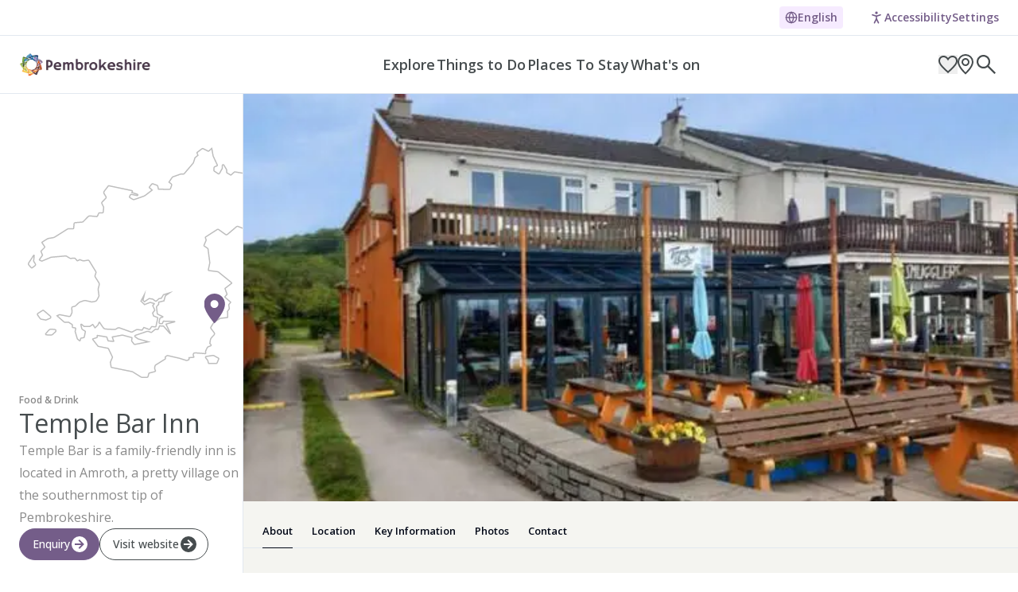

--- FILE ---
content_type: text/html; charset=utf-8
request_url: https://www.visitpembrokeshire.com/attraction-listing/temple-bar-inn?lang=cy
body_size: 46875
content:
<!DOCTYPE html><html lang="en"><head><meta charSet="utf-8"/><meta name="viewport" content="width=device-width, initial-scale=1"/><link rel="preload" href="/_next/static/media/e807dee2426166ad-s.p.woff2" as="font" crossorigin="" type="font/woff2"/><link rel="stylesheet" href="/_next/static/css/4dd0d949c62c2125.css" data-precedence="next"/><link rel="stylesheet" href="/_next/static/css/5009080464773685.css" data-precedence="next"/><link rel="stylesheet" href="/_next/static/css/4d3d9169b46fed63.css" data-precedence="next"/><link rel="stylesheet" href="/_next/static/css/8342e51e453e2131.css" data-precedence="next"/><link rel="stylesheet" href="/_next/static/css/c37340727ca4fe15.css" data-precedence="next"/><link rel="preload" as="script" fetchPriority="low" href="/_next/static/chunks/webpack-9944c0b5b6bae450.js"/><script src="/_next/static/chunks/59203007-ced41a8abeacb7cb.js" async=""></script><script src="/_next/static/chunks/4071-ee85199474ba38d0.js" async=""></script><script src="/_next/static/chunks/main-app-56a6275035baed97.js" async=""></script><script src="/_next/static/chunks/4604-013531a8c8521ad8.js" async=""></script><script src="/_next/static/chunks/5410-246f1151e6af99ba.js" async=""></script><script src="/_next/static/chunks/app/%5Blocale%5D/(website)/(main)/not-found-6e1499f5c9767354.js" async=""></script><script src="/_next/static/chunks/1103-e320a680a323f98f.js" async=""></script><script src="/_next/static/chunks/9-2d444358006d88a0.js" async=""></script><script src="/_next/static/chunks/8508-56df68cac95509bd.js" async=""></script><script src="/_next/static/chunks/1792-b5eb0e0d4ceed815.js" async=""></script><script src="/_next/static/chunks/app/layout-346e418f546971ac.js" async=""></script><script src="https://clerk.visitpembrokeshire.com/npm/@clerk/clerk-js@5/dist/clerk.browser.js" data-clerk-js-script="true" async="" crossorigin="anonymous" data-clerk-publishable-key="pk_live_Y2xlcmsudmlzaXRwZW1icm9rZXNoaXJlLmNvbSQ"></script><script src="/_next/static/chunks/6661209f-a2cb5f595519b2dc.js" async=""></script><script src="/_next/static/chunks/d5b5b10f-0fa6f5d3434a3008.js" async=""></script><script src="/_next/static/chunks/8646-295f1f38b0636c0e.js" async=""></script><script src="/_next/static/chunks/1759-7561b8e965382e21.js" async=""></script><script src="/_next/static/chunks/4933-13f78d1ea4a7112b.js" async=""></script><script src="/_next/static/chunks/6640-e72780949fc6127b.js" async=""></script><script src="/_next/static/chunks/6923-b3d681bcb57305ac.js" async=""></script><script src="/_next/static/chunks/5869-1860a623b00ed600.js" async=""></script><script src="/_next/static/chunks/4513-1ac8828425c23d1a.js" async=""></script><script src="/_next/static/chunks/6558-96c047120785f56f.js" async=""></script><script src="/_next/static/chunks/7717-e20b1096d016aa17.js" async=""></script><script src="/_next/static/chunks/9970-4b97a63c5c0bcd9d.js" async=""></script><script src="/_next/static/chunks/9404-fd3cbec1adae99fa.js" async=""></script><script src="/_next/static/chunks/8322-cb7723daec8a2491.js" async=""></script><script src="/_next/static/chunks/2561-ea0dbcc4d6943c2f.js" async=""></script><script src="/_next/static/chunks/5123-3b87122ab97e9435.js" async=""></script><script src="/_next/static/chunks/app/%5Blocale%5D/(website)/(members-area)/layout-c7d1f9630b755b21.js" async=""></script><script src="/_next/static/chunks/87f78dec-735ea977cbb22699.js" async=""></script><script src="/_next/static/chunks/5660-7239e6528af140ee.js" async=""></script><script src="/_next/static/chunks/9700-f30b1353fb2c1253.js" async=""></script><script src="/_next/static/chunks/5059-3a1e4203e49b6f9a.js" async=""></script><script src="/_next/static/chunks/6353-7132fc231ea257cc.js" async=""></script><script src="/_next/static/chunks/4696-3c0e09a2a8c0f67c.js" async=""></script><script src="/_next/static/chunks/5616-40d3c2db67086fb2.js" async=""></script><script src="/_next/static/chunks/3727-99de324bc7be6b2b.js" async=""></script><script src="/_next/static/chunks/3358-78d60290c951a919.js" async=""></script><script src="/_next/static/chunks/app/%5Blocale%5D/(website)/(main)/(listing)/attraction-listing/%5Bslug%5D/page-2ddc37bfb44be348.js" async=""></script><link rel="preload" href="https://cdn.userway.org/widget.js" as="script"/><link rel="preload" href="https://www.googletagmanager.com/gtag/js?id=G-GZK9TFK4X5" as="script"/><meta name="google-site-verification" content="6rNsuig-uZqH0PHLhgE69ag5Mk6wJ_gDH_qfsCirtmE"/><meta name="theme-color" content="#000"/><title>Temple Bar Inn</title><meta name="description" content="Temple Bar is a family-friendly inn is located in Amroth, a pretty village on the southernmost tip of Pembrokeshire."/><link rel="canonical" href="https://www.visitpembrokeshire.com/attraction-listing/temple-bar-inn"/><meta property="og:title" content="Temple Bar Inn"/><meta property="og:description" content="Temple Bar is a family-friendly inn is located in Amroth, a pretty village on the southernmost tip of Pembrokeshire."/><meta property="og:image" content="https://cdn.sanity.io/images/48aptkcq/production/e6f9a41dff33d23e7635867f9706e550a51b565a-583x437.jpg?rect=0,67,583,305&amp;w=1200&amp;h=627&amp;fit=crop&amp;auto=format"/><meta name="twitter:card" content="summary_large_image"/><meta name="twitter:title" content="Temple Bar Inn"/><meta name="twitter:description" content="Temple Bar is a family-friendly inn is located in Amroth, a pretty village on the southernmost tip of Pembrokeshire."/><meta name="twitter:image" content="https://cdn.sanity.io/images/48aptkcq/production/e6f9a41dff33d23e7635867f9706e550a51b565a-583x437.jpg?rect=0,67,583,305&amp;w=1200&amp;h=627&amp;fit=crop&amp;auto=format"/><link rel="icon" href="/favicon.ico" type="image/x-icon" sizes="48x48"/><meta name="next-size-adjust"/><script src="/_next/static/chunks/polyfills-42372ed130431b0a.js" noModule=""></script></head><body class="h-full flex flex-col antialiased bg-white __className_2fad4c"><noscript><iframe src="https://www.googletagmanager.com/ns.html?id=GTM-WFLHXQ" height="0" width="0" style="display:none;visibility:hidden" title="Google Tag Manager"></iframe></noscript><div class="border-b"><div class="container flex justify-end"><div class="flex justify-between py-2 space-x-2 lg:space-x-8 md:justify-end items-center"><div class="relative"><div class="flex flex-row items-center justify-center gap-1 text-sm font-semibold group text-[#745D88] stroke-3 bg-[#F6EBFF] py-1 px-[7px] rounded-sm cursor-pointer"><svg xmlns="http://www.w3.org/2000/svg" width="24" height="24" viewBox="0 0 24 24" fill="none" stroke="currentColor" stroke-width="2" stroke-linecap="round" stroke-linejoin="round" class="lucide lucide-globe w-4 h-4"><circle cx="12" cy="12" r="10"></circle><path d="M12 2a14.5 14.5 0 0 0 0 20 14.5 14.5 0 0 0 0-20"></path><path d="M2 12h20"></path></svg>English</div><div class="opacity-0 transition-all duration-200"></div></div><div id="accessibilityWidget" tabindex="0" class="flex flex-row items-center justify-center text-sm font-semibold cursor-pointer group text-purple"><svg xmlns="http://www.w3.org/2000/svg" width="24" height="24" viewBox="0 0 24 24" fill="none" stroke="currentColor" stroke-width="2" stroke-linecap="round" stroke-linejoin="round" class="lucide lucide-person-standing w-5 h-6"><circle cx="12" cy="5" r="1"></circle><path d="m9 20 3-6 3 6"></path><path d="m6 8 6 2 6-2"></path><path d="M12 10v4"></path></svg><span class="flex gap-1 py-1 group-hover-underline">Accessibility<!-- --> <span class="hidden md:block">Settings</span></span></div></div></div></div><section class="sticky top-0 z-50"><a href="#main-content" class="sr-only focus:not-sr-only">Skip to main content</a><header class="sticky top-0 z-50 w-full bg-white border-b"><nav class="container flex items-center justify-between h-[var(--header-height)]" aria-label="Global"><div class="flex items-center h-full gap-x-4 xl:gap-x-12"><a class="flex items-center justify-center h-full" href="/"><img alt="" loading="lazy" width="456" height="88" decoding="async" data-nimg="1" class="object-contain object-left h-8 w-fit" style="color:transparent" srcSet="/_next/image?url=https%3A%2F%2Fcdn.sanity.io%2Fimages%2F48aptkcq%2Fproduction%2F81aa94fd32befe49ddae1d3c486fee0559dfcedb-456x88.png%3Ffit%3Dmax%26auto%3Dformat&amp;w=640&amp;q=75 1x, /_next/image?url=https%3A%2F%2Fcdn.sanity.io%2Fimages%2F48aptkcq%2Fproduction%2F81aa94fd32befe49ddae1d3c486fee0559dfcedb-456x88.png%3Ffit%3Dmax%26auto%3Dformat&amp;w=1080&amp;q=75 2x" src="/_next/image?url=https%3A%2F%2Fcdn.sanity.io%2Fimages%2F48aptkcq%2Fproduction%2F81aa94fd32befe49ddae1d3c486fee0559dfcedb-456x88.png%3Ffit%3Dmax%26auto%3Dformat&amp;w=1080&amp;q=75"/></a><div class="hidden h-full gap-4 lg:flex xl:gap-x-6"><div class=""><a class="border-[0.063rem] rounded-[2.5rem] border-transparent gap-2 py-1 whitespace-nowrap ring-offset-background focus-visible:outline-none focus-visible:ring-2 focus-visible:ring-ring focus-visible:ring-offset-2 disabled:pointer-events-none disabled:opacity-50 group w-fit [&amp;&amp;]:px-0 lg:text-lg bg-transparent hover:bg-transparent px-4 group relative transition-all hover:text-purple hover:before:text-purple duration-300 text-base font-semibold leading-6 text-gray-dark flex flex-col items-center justify-center h-full cursor-pointer before:absolute before:bottom-0 before:h-1 before:w-full before:inline before:bg-gradient-to-r before:from-current before:to-current before:bg-[length:0%_0px] before:bg-left-bottom before:bg-no-repeat before:no-underline hover:before:transition-all hover:before:duration-300 group-hover:text-purple before:transition-all before:duration-300 group-hover:before:bg-[length:100%_4px] group-hover:before:text-purple hover:before:bg-[length:100%_4px]" target="_self" href="/curated-archives/explore-pembrokeshire"><span>Explore</span></a><nav aria-label="Primary Navigation"><div class="h-0 border-t opacity-0 absolute left-0 right-0 top-full transition-all duration-500 ease-in-out overflow-y-scroll bg-white/[0.85] backdrop-blur-lg -z-10"><div class="py-[2.5vw] 2xl:py-14"><div class="container grid-container"><div class="container absolute top-0 left-0 right-0 flex items-center justify-end h-[2.9vw] 2xl:h-16"><div class="flex items-center justify-center h-full transition-all duration-300 cursor-pointer text-gray-dark hover:text-purple"><svg xmlns="http://www.w3.org/2000/svg" fill="none" viewBox="0 0 24 24" stroke-width="1.5" stroke="currentColor" aria-hidden="true" data-slot="icon" class="w-[1.67vw] h-[1.67vw] 2xl:w-8 2xl:h-8"><path stroke-linecap="round" stroke-linejoin="round" d="M6 18 18 6M6 6l12 12"></path></svg></div></div><div class="flex flex-col order-2 md:order-1 col-span-20 md:col-span-10"><div class="flex"><div class="first:border-none first:px-0 border-l px-8 flex flex-col gap-y-3 2xl:gap-y-3 py-[0.83vw] 2xl:py-4 w-[50%]"><a class="flex items-center gap-1 pr-5 font-semibold cursor-pointer text-[1.25vw] leading-[1.45vw] 2xl:text-2xl group w-fit hover:underline" target="_self" href="/curated-archives/explore-pembrokeshire"><span>Explore Pembrokeshire</span><div class="w-[1.4vw] h-[1.4vw] 2xl:w-5 2xl:h-5"><div class="w-0 transition-all duration-300 -translate-x-3 opacity-0 group-hover:w-5 group-hover:opacity-100 group-hover:translate-x-0"><svg xmlns="http://www.w3.org/2000/svg" width="24" height="24" viewBox="0 0 24 24" fill="none" stroke="currentColor" stroke-width="2" stroke-linecap="round" stroke-linejoin="round" class="lucide lucide-arrow-right w-[1.4vw] h-[1.4vw] 2xl:w-5 2xl:h-5"><path d="M5 12h14"></path><path d="m12 5 7 7-7 7"></path></svg></div></div></a><a class="flex items-center gap-1 pr-5 font-semibold cursor-pointer text-[1.25vw] leading-[1.45vw] 2xl:text-2xl group w-fit hover:underline" target="_self" href="/explore-pembrokeshire/beaches"><span>Beaches</span><div class="w-[1.4vw] h-[1.4vw] 2xl:w-5 2xl:h-5"><div class="w-0 transition-all duration-300 -translate-x-3 opacity-0 group-hover:w-5 group-hover:opacity-100 group-hover:translate-x-0"><svg xmlns="http://www.w3.org/2000/svg" width="24" height="24" viewBox="0 0 24 24" fill="none" stroke="currentColor" stroke-width="2" stroke-linecap="round" stroke-linejoin="round" class="lucide lucide-arrow-right w-[1.4vw] h-[1.4vw] 2xl:w-5 2xl:h-5"><path d="M5 12h14"></path><path d="m12 5 7 7-7 7"></path></svg></div></div></a><a class="flex items-center gap-1 pr-5 font-semibold cursor-pointer text-[1.25vw] leading-[1.45vw] 2xl:text-2xl group w-fit hover:underline" target="_self" href="/explore-pembrokeshire/coast-path"><span>The Coast Path</span><div class="w-[1.4vw] h-[1.4vw] 2xl:w-5 2xl:h-5"><div class="w-0 transition-all duration-300 -translate-x-3 opacity-0 group-hover:w-5 group-hover:opacity-100 group-hover:translate-x-0"><svg xmlns="http://www.w3.org/2000/svg" width="24" height="24" viewBox="0 0 24 24" fill="none" stroke="currentColor" stroke-width="2" stroke-linecap="round" stroke-linejoin="round" class="lucide lucide-arrow-right w-[1.4vw] h-[1.4vw] 2xl:w-5 2xl:h-5"><path d="M5 12h14"></path><path d="m12 5 7 7-7 7"></path></svg></div></div></a><a class="flex items-center gap-1 pr-5 font-semibold cursor-pointer text-[1.25vw] leading-[1.45vw] 2xl:text-2xl group w-fit hover:underline" target="_self" href="/explore-pembrokeshire/towns-and-villages"><span>Towns &amp; Villages</span><div class="w-[1.4vw] h-[1.4vw] 2xl:w-5 2xl:h-5"><div class="w-0 transition-all duration-300 -translate-x-3 opacity-0 group-hover:w-5 group-hover:opacity-100 group-hover:translate-x-0"><svg xmlns="http://www.w3.org/2000/svg" width="24" height="24" viewBox="0 0 24 24" fill="none" stroke="currentColor" stroke-width="2" stroke-linecap="round" stroke-linejoin="round" class="lucide lucide-arrow-right w-[1.4vw] h-[1.4vw] 2xl:w-5 2xl:h-5"><path d="M5 12h14"></path><path d="m12 5 7 7-7 7"></path></svg></div></div></a><a class="flex items-center gap-1 pr-5 font-semibold cursor-pointer text-[1.25vw] leading-[1.45vw] 2xl:text-2xl group w-fit hover:underline" target="_self" href="/explore-pembrokeshire/coastal-national-park"><span>The Pembrokeshire Coast National Park</span><div class="w-[1.4vw] h-[1.4vw] 2xl:w-5 2xl:h-5"><div class="w-0 transition-all duration-300 -translate-x-3 opacity-0 group-hover:w-5 group-hover:opacity-100 group-hover:translate-x-0"><svg xmlns="http://www.w3.org/2000/svg" width="24" height="24" viewBox="0 0 24 24" fill="none" stroke="currentColor" stroke-width="2" stroke-linecap="round" stroke-linejoin="round" class="lucide lucide-arrow-right w-[1.4vw] h-[1.4vw] 2xl:w-5 2xl:h-5"><path d="M5 12h14"></path><path d="m12 5 7 7-7 7"></path></svg></div></div></a><a class="flex items-center gap-1 pr-5 font-semibold cursor-pointer text-[1.25vw] leading-[1.45vw] 2xl:text-2xl group w-fit hover:underline" target="_self" href="/explore-pembrokeshire/the-coastal-way"><span>The Coastal Way</span><div class="w-[1.4vw] h-[1.4vw] 2xl:w-5 2xl:h-5"><div class="w-0 transition-all duration-300 -translate-x-3 opacity-0 group-hover:w-5 group-hover:opacity-100 group-hover:translate-x-0"><svg xmlns="http://www.w3.org/2000/svg" width="24" height="24" viewBox="0 0 24 24" fill="none" stroke="currentColor" stroke-width="2" stroke-linecap="round" stroke-linejoin="round" class="lucide lucide-arrow-right w-[1.4vw] h-[1.4vw] 2xl:w-5 2xl:h-5"><path d="M5 12h14"></path><path d="m12 5 7 7-7 7"></path></svg></div></div></a><a class="flex items-center gap-1 pr-5 font-semibold cursor-pointer text-[1.25vw] leading-[1.45vw] 2xl:text-2xl group w-fit hover:underline" target="_self" href="/explore-pembrokeshire/daugleddau-estuary"><span>The Daugleddau Estuary</span><div class="w-[1.4vw] h-[1.4vw] 2xl:w-5 2xl:h-5"><div class="w-0 transition-all duration-300 -translate-x-3 opacity-0 group-hover:w-5 group-hover:opacity-100 group-hover:translate-x-0"><svg xmlns="http://www.w3.org/2000/svg" width="24" height="24" viewBox="0 0 24 24" fill="none" stroke="currentColor" stroke-width="2" stroke-linecap="round" stroke-linejoin="round" class="lucide lucide-arrow-right w-[1.4vw] h-[1.4vw] 2xl:w-5 2xl:h-5"><path d="M5 12h14"></path><path d="m12 5 7 7-7 7"></path></svg></div></div></a><a class="flex items-center gap-1 pr-5 font-semibold cursor-pointer text-[1.25vw] leading-[1.45vw] 2xl:text-2xl group w-fit hover:underline" target="_self" href="/explore-pembrokeshire/wildlife-and-nature"><span>Wildlife &amp; Nature</span><div class="w-[1.4vw] h-[1.4vw] 2xl:w-5 2xl:h-5"><div class="w-0 transition-all duration-300 -translate-x-3 opacity-0 group-hover:w-5 group-hover:opacity-100 group-hover:translate-x-0"><svg xmlns="http://www.w3.org/2000/svg" width="24" height="24" viewBox="0 0 24 24" fill="none" stroke="currentColor" stroke-width="2" stroke-linecap="round" stroke-linejoin="round" class="lucide lucide-arrow-right w-[1.4vw] h-[1.4vw] 2xl:w-5 2xl:h-5"><path d="M5 12h14"></path><path d="m12 5 7 7-7 7"></path></svg></div></div></a><a class="flex items-center gap-1 pr-5 font-semibold cursor-pointer text-[1.25vw] leading-[1.45vw] 2xl:text-2xl group w-fit hover:underline" target="_self" href="/explore-pembrokeshire/pilgrimway"><span>Pilgrimway</span><div class="w-[1.4vw] h-[1.4vw] 2xl:w-5 2xl:h-5"><div class="w-0 transition-all duration-300 -translate-x-3 opacity-0 group-hover:w-5 group-hover:opacity-100 group-hover:translate-x-0"><svg xmlns="http://www.w3.org/2000/svg" width="24" height="24" viewBox="0 0 24 24" fill="none" stroke="currentColor" stroke-width="2" stroke-linecap="round" stroke-linejoin="round" class="lucide lucide-arrow-right w-[1.4vw] h-[1.4vw] 2xl:w-5 2xl:h-5"><path d="M5 12h14"></path><path d="m12 5 7 7-7 7"></path></svg></div></div></a><a class="flex items-center gap-1 pr-5 font-semibold cursor-pointer text-[1.25vw] leading-[1.45vw] 2xl:text-2xl group w-fit hover:underline" target="_self" href="/explore-pembrokeshire/articles"><span>Articles</span><div class="w-[1.4vw] h-[1.4vw] 2xl:w-5 2xl:h-5"><div class="w-0 transition-all duration-300 -translate-x-3 opacity-0 group-hover:w-5 group-hover:opacity-100 group-hover:translate-x-0"><svg xmlns="http://www.w3.org/2000/svg" width="24" height="24" viewBox="0 0 24 24" fill="none" stroke="currentColor" stroke-width="2" stroke-linecap="round" stroke-linejoin="round" class="lucide lucide-arrow-right w-[1.4vw] h-[1.4vw] 2xl:w-5 2xl:h-5"><path d="M5 12h14"></path><path d="m12 5 7 7-7 7"></path></svg></div></div></a><a class="flex items-center gap-1 pr-5 font-semibold cursor-pointer text-[1.25vw] leading-[1.45vw] 2xl:text-2xl group w-fit hover:underline" target="_self" href="/explore-pembrokeshire/guides"><span>Guides</span><div class="w-[1.4vw] h-[1.4vw] 2xl:w-5 2xl:h-5"><div class="w-0 transition-all duration-300 -translate-x-3 opacity-0 group-hover:w-5 group-hover:opacity-100 group-hover:translate-x-0"><svg xmlns="http://www.w3.org/2000/svg" width="24" height="24" viewBox="0 0 24 24" fill="none" stroke="currentColor" stroke-width="2" stroke-linecap="round" stroke-linejoin="round" class="lucide lucide-arrow-right w-[1.4vw] h-[1.4vw] 2xl:w-5 2xl:h-5"><path d="M5 12h14"></path><path d="m12 5 7 7-7 7"></path></svg></div></div></a></div><div class="absolute md:left-[25%] 2xl:left-[30%] 4xl:left-[35%] 5xl:left-[40%] first:border-none first:px-0 border-l px-8 flex-col gap-y-4 2xl:gap-y-8 py-[0.83vw] 2xl:py-4 w-[50%] h-0 transition-all duration-300 opacity-0 overflow-hidden"><div class="opacity-0 transition-all duration-300"></div></div><div class="absolute md:left-[25%] 2xl:left-[30%] 4xl:left-[35%] 5xl:left-[40%] first:border-none first:px-0 border-l px-8 flex-col gap-y-4 2xl:gap-y-8 py-[0.83vw] 2xl:py-4 w-[50%] h-0 transition-all duration-300 opacity-0 overflow-hidden"><div><a class="flex items-center gap-2 pt-2 pr-5 font-semibold cursor-pointer text-[1.25vw] leading-[1.45vw] 2xl:text-2xl group w-fit hover:underline" target="_self" _key="b17b741d8bc2" href="/explore-pembrokeshire/beaches/amroth"><span>Amroth</span><div class="w-[1.4vw] h-[1.4vw] 2xl:w-5 2xl:h-5"><div class="w-0 transition-all duration-300 -translate-x-3 opacity-0 group-hover:w-5 group-hover:opacity-100 group-hover:translate-x-0"><svg xmlns="http://www.w3.org/2000/svg" width="24" height="24" viewBox="0 0 24 24" fill="none" stroke="currentColor" stroke-width="2" stroke-linecap="round" stroke-linejoin="round" class="lucide lucide-arrow-right w-[1.4vw] h-[1.4vw] 2xl:w-5 2xl:h-5"><path d="M5 12h14"></path><path d="m12 5 7 7-7 7"></path></svg></div></div></a></div><div><a class="flex items-center gap-2 pt-2 pr-5 font-semibold cursor-pointer text-[1.25vw] leading-[1.45vw] 2xl:text-2xl group w-fit hover:underline" target="_self" _key="c2e3f65d8ae7" href="/explore-pembrokeshire/beaches/west-angle-bay"><span>West Angle Bay</span><div class="w-[1.4vw] h-[1.4vw] 2xl:w-5 2xl:h-5"><div class="w-0 transition-all duration-300 -translate-x-3 opacity-0 group-hover:w-5 group-hover:opacity-100 group-hover:translate-x-0"><svg xmlns="http://www.w3.org/2000/svg" width="24" height="24" viewBox="0 0 24 24" fill="none" stroke="currentColor" stroke-width="2" stroke-linecap="round" stroke-linejoin="round" class="lucide lucide-arrow-right w-[1.4vw] h-[1.4vw] 2xl:w-5 2xl:h-5"><path d="M5 12h14"></path><path d="m12 5 7 7-7 7"></path></svg></div></div></a></div><div><a class="flex items-center gap-2 pt-2 pr-5 font-semibold cursor-pointer text-[1.25vw] leading-[1.45vw] 2xl:text-2xl group w-fit hover:underline" target="_self" _key="033c1c55db9c" href="/explore-pembrokeshire/beaches/broad-haven-south"><span>Broad Haven South</span><div class="w-[1.4vw] h-[1.4vw] 2xl:w-5 2xl:h-5"><div class="w-0 transition-all duration-300 -translate-x-3 opacity-0 group-hover:w-5 group-hover:opacity-100 group-hover:translate-x-0"><svg xmlns="http://www.w3.org/2000/svg" width="24" height="24" viewBox="0 0 24 24" fill="none" stroke="currentColor" stroke-width="2" stroke-linecap="round" stroke-linejoin="round" class="lucide lucide-arrow-right w-[1.4vw] h-[1.4vw] 2xl:w-5 2xl:h-5"><path d="M5 12h14"></path><path d="m12 5 7 7-7 7"></path></svg></div></div></a></div><div><a class="flex items-center gap-2 pt-2 pr-5 font-semibold cursor-pointer text-[1.25vw] leading-[1.45vw] 2xl:text-2xl group w-fit hover:underline" target="_self" _key="eba5613e6c77" href="/explore-pembrokeshire/beaches/priory-beach"><span>Priory</span><div class="w-[1.4vw] h-[1.4vw] 2xl:w-5 2xl:h-5"><div class="w-0 transition-all duration-300 -translate-x-3 opacity-0 group-hover:w-5 group-hover:opacity-100 group-hover:translate-x-0"><svg xmlns="http://www.w3.org/2000/svg" width="24" height="24" viewBox="0 0 24 24" fill="none" stroke="currentColor" stroke-width="2" stroke-linecap="round" stroke-linejoin="round" class="lucide lucide-arrow-right w-[1.4vw] h-[1.4vw] 2xl:w-5 2xl:h-5"><path d="M5 12h14"></path><path d="m12 5 7 7-7 7"></path></svg></div></div></a></div><div><a class="flex items-center gap-2 pt-2 pr-5 font-semibold cursor-pointer text-[1.25vw] leading-[1.45vw] 2xl:text-2xl group w-fit hover:underline" target="_self" _key="a776b26417d0" href="/explore-pembrokeshire/beaches/little-haven-beach"><span>Little Haven</span><div class="w-[1.4vw] h-[1.4vw] 2xl:w-5 2xl:h-5"><div class="w-0 transition-all duration-300 -translate-x-3 opacity-0 group-hover:w-5 group-hover:opacity-100 group-hover:translate-x-0"><svg xmlns="http://www.w3.org/2000/svg" width="24" height="24" viewBox="0 0 24 24" fill="none" stroke="currentColor" stroke-width="2" stroke-linecap="round" stroke-linejoin="round" class="lucide lucide-arrow-right w-[1.4vw] h-[1.4vw] 2xl:w-5 2xl:h-5"><path d="M5 12h14"></path><path d="m12 5 7 7-7 7"></path></svg></div></div></a></div><div><a class="flex items-center gap-2 pt-2 pr-5 font-semibold cursor-pointer text-[1.25vw] leading-[1.45vw] 2xl:text-2xl group w-fit hover:underline" target="_self" _key="6b179cfa3d02" href="/explore-pembrokeshire/beaches/newgale-beach"><span>Newgale</span><div class="w-[1.4vw] h-[1.4vw] 2xl:w-5 2xl:h-5"><div class="w-0 transition-all duration-300 -translate-x-3 opacity-0 group-hover:w-5 group-hover:opacity-100 group-hover:translate-x-0"><svg xmlns="http://www.w3.org/2000/svg" width="24" height="24" viewBox="0 0 24 24" fill="none" stroke="currentColor" stroke-width="2" stroke-linecap="round" stroke-linejoin="round" class="lucide lucide-arrow-right w-[1.4vw] h-[1.4vw] 2xl:w-5 2xl:h-5"><path d="M5 12h14"></path><path d="m12 5 7 7-7 7"></path></svg></div></div></a></div><div><a class="flex items-center gap-2 pt-2 pr-5 font-semibold cursor-pointer text-[1.25vw] leading-[1.45vw] 2xl:text-2xl group w-fit hover:underline" target="_self" _key="b57eebdf6315" href="/explore-pembrokeshire/beaches/marloes-sands"><span>Marloes</span><div class="w-[1.4vw] h-[1.4vw] 2xl:w-5 2xl:h-5"><div class="w-0 transition-all duration-300 -translate-x-3 opacity-0 group-hover:w-5 group-hover:opacity-100 group-hover:translate-x-0"><svg xmlns="http://www.w3.org/2000/svg" width="24" height="24" viewBox="0 0 24 24" fill="none" stroke="currentColor" stroke-width="2" stroke-linecap="round" stroke-linejoin="round" class="lucide lucide-arrow-right w-[1.4vw] h-[1.4vw] 2xl:w-5 2xl:h-5"><path d="M5 12h14"></path><path d="m12 5 7 7-7 7"></path></svg></div></div></a></div><div><a class="flex items-center gap-2 pt-2 pr-5 font-semibold cursor-pointer text-[1.25vw] leading-[1.45vw] 2xl:text-2xl group w-fit hover:underline" target="_self" _key="d1d5aeab4fd6" href="/explore-pembrokeshire/beaches/newport-sands"><span>Newport Sands</span><div class="w-[1.4vw] h-[1.4vw] 2xl:w-5 2xl:h-5"><div class="w-0 transition-all duration-300 -translate-x-3 opacity-0 group-hover:w-5 group-hover:opacity-100 group-hover:translate-x-0"><svg xmlns="http://www.w3.org/2000/svg" width="24" height="24" viewBox="0 0 24 24" fill="none" stroke="currentColor" stroke-width="2" stroke-linecap="round" stroke-linejoin="round" class="lucide lucide-arrow-right w-[1.4vw] h-[1.4vw] 2xl:w-5 2xl:h-5"><path d="M5 12h14"></path><path d="m12 5 7 7-7 7"></path></svg></div></div></a></div><div><a class="flex items-center gap-2 pt-2 pr-5 font-semibold cursor-pointer text-[1.25vw] leading-[1.45vw] 2xl:text-2xl group w-fit hover:underline" target="_self" _key="d500c293f572" href="/explore-pembrokeshire/beaches/aberbach"><span>Aberbach</span><div class="w-[1.4vw] h-[1.4vw] 2xl:w-5 2xl:h-5"><div class="w-0 transition-all duration-300 -translate-x-3 opacity-0 group-hover:w-5 group-hover:opacity-100 group-hover:translate-x-0"><svg xmlns="http://www.w3.org/2000/svg" width="24" height="24" viewBox="0 0 24 24" fill="none" stroke="currentColor" stroke-width="2" stroke-linecap="round" stroke-linejoin="round" class="lucide lucide-arrow-right w-[1.4vw] h-[1.4vw] 2xl:w-5 2xl:h-5"><path d="M5 12h14"></path><path d="m12 5 7 7-7 7"></path></svg></div></div></a></div><div><a class="flex items-center gap-2 pt-2 pr-5 font-semibold cursor-pointer text-[1.25vw] leading-[1.45vw] 2xl:text-2xl group w-fit hover:underline" target="_self" _key="14755da9e3fc" href="/explore-pembrokeshire/beaches/poppit-sands"><span>Poppit</span><div class="w-[1.4vw] h-[1.4vw] 2xl:w-5 2xl:h-5"><div class="w-0 transition-all duration-300 -translate-x-3 opacity-0 group-hover:w-5 group-hover:opacity-100 group-hover:translate-x-0"><svg xmlns="http://www.w3.org/2000/svg" width="24" height="24" viewBox="0 0 24 24" fill="none" stroke="currentColor" stroke-width="2" stroke-linecap="round" stroke-linejoin="round" class="lucide lucide-arrow-right w-[1.4vw] h-[1.4vw] 2xl:w-5 2xl:h-5"><path d="M5 12h14"></path><path d="m12 5 7 7-7 7"></path></svg></div></div></a></div><div class="opacity-0 transition-all duration-300"></div></div><div class="absolute md:left-[25%] 2xl:left-[30%] 4xl:left-[35%] 5xl:left-[40%] first:border-none first:px-0 border-l px-8 flex-col gap-y-4 2xl:gap-y-8 py-[0.83vw] 2xl:py-4 w-[50%] h-0 transition-all duration-300 opacity-0 overflow-hidden"><div class="opacity-0 transition-all duration-300"></div></div><div class="absolute md:left-[25%] 2xl:left-[30%] 4xl:left-[35%] 5xl:left-[40%] first:border-none first:px-0 border-l px-8 flex-col gap-y-4 2xl:gap-y-8 py-[0.83vw] 2xl:py-4 w-[50%] h-0 transition-all duration-300 opacity-0 overflow-hidden"><div><a class="flex items-center gap-2 pt-2 pr-5 font-semibold cursor-pointer text-[1.25vw] leading-[1.45vw] 2xl:text-2xl group w-fit hover:underline" target="_self" _key="87459e2e374d" href="/explore-pembrokeshire/towns-and-villages/saundersfoot"><span>Saundersfoot</span><div class="w-[1.4vw] h-[1.4vw] 2xl:w-5 2xl:h-5"><div class="w-0 transition-all duration-300 -translate-x-3 opacity-0 group-hover:w-5 group-hover:opacity-100 group-hover:translate-x-0"><svg xmlns="http://www.w3.org/2000/svg" width="24" height="24" viewBox="0 0 24 24" fill="none" stroke="currentColor" stroke-width="2" stroke-linecap="round" stroke-linejoin="round" class="lucide lucide-arrow-right w-[1.4vw] h-[1.4vw] 2xl:w-5 2xl:h-5"><path d="M5 12h14"></path><path d="m12 5 7 7-7 7"></path></svg></div></div></a></div><div><a class="flex items-center gap-2 pt-2 pr-5 font-semibold cursor-pointer text-[1.25vw] leading-[1.45vw] 2xl:text-2xl group w-fit hover:underline" target="_self" _key="7071d486cb35ee838c51be37fb679e57" href="/explore-pembrokeshire/towns-and-villages/tenby-and-penally"><span>Tenby &amp; Penally</span><div class="w-[1.4vw] h-[1.4vw] 2xl:w-5 2xl:h-5"><div class="w-0 transition-all duration-300 -translate-x-3 opacity-0 group-hover:w-5 group-hover:opacity-100 group-hover:translate-x-0"><svg xmlns="http://www.w3.org/2000/svg" width="24" height="24" viewBox="0 0 24 24" fill="none" stroke="currentColor" stroke-width="2" stroke-linecap="round" stroke-linejoin="round" class="lucide lucide-arrow-right w-[1.4vw] h-[1.4vw] 2xl:w-5 2xl:h-5"><path d="M5 12h14"></path><path d="m12 5 7 7-7 7"></path></svg></div></div></a></div><div><a class="flex items-center gap-2 pt-2 pr-5 font-semibold cursor-pointer text-[1.25vw] leading-[1.45vw] 2xl:text-2xl group w-fit hover:underline" target="_self" _key="ce89ecc404dc6b166e499ad8514a7e13" href="/explore-pembrokeshire/towns-and-villages/haverfordwest"><span>Haverfordwest</span><div class="w-[1.4vw] h-[1.4vw] 2xl:w-5 2xl:h-5"><div class="w-0 transition-all duration-300 -translate-x-3 opacity-0 group-hover:w-5 group-hover:opacity-100 group-hover:translate-x-0"><svg xmlns="http://www.w3.org/2000/svg" width="24" height="24" viewBox="0 0 24 24" fill="none" stroke="currentColor" stroke-width="2" stroke-linecap="round" stroke-linejoin="round" class="lucide lucide-arrow-right w-[1.4vw] h-[1.4vw] 2xl:w-5 2xl:h-5"><path d="M5 12h14"></path><path d="m12 5 7 7-7 7"></path></svg></div></div></a></div><div><a class="flex items-center gap-2 pt-2 pr-5 font-semibold cursor-pointer text-[1.25vw] leading-[1.45vw] 2xl:text-2xl group w-fit hover:underline" target="_self" _key="55d8d56fb3496060774a23213470013d" href="/explore-pembrokeshire/towns-and-villages/pembroke"><span>Pembroke</span><div class="w-[1.4vw] h-[1.4vw] 2xl:w-5 2xl:h-5"><div class="w-0 transition-all duration-300 -translate-x-3 opacity-0 group-hover:w-5 group-hover:opacity-100 group-hover:translate-x-0"><svg xmlns="http://www.w3.org/2000/svg" width="24" height="24" viewBox="0 0 24 24" fill="none" stroke="currentColor" stroke-width="2" stroke-linecap="round" stroke-linejoin="round" class="lucide lucide-arrow-right w-[1.4vw] h-[1.4vw] 2xl:w-5 2xl:h-5"><path d="M5 12h14"></path><path d="m12 5 7 7-7 7"></path></svg></div></div></a></div><div><a class="flex items-center gap-2 pt-2 pr-5 font-semibold cursor-pointer text-[1.25vw] leading-[1.45vw] 2xl:text-2xl group w-fit hover:underline" target="_self" _key="561f73d902e901d0eb2f277da62eeccc" href="/explore-pembrokeshire/towns-and-villages/milford-haven"><span>Milford Haven</span><div class="w-[1.4vw] h-[1.4vw] 2xl:w-5 2xl:h-5"><div class="w-0 transition-all duration-300 -translate-x-3 opacity-0 group-hover:w-5 group-hover:opacity-100 group-hover:translate-x-0"><svg xmlns="http://www.w3.org/2000/svg" width="24" height="24" viewBox="0 0 24 24" fill="none" stroke="currentColor" stroke-width="2" stroke-linecap="round" stroke-linejoin="round" class="lucide lucide-arrow-right w-[1.4vw] h-[1.4vw] 2xl:w-5 2xl:h-5"><path d="M5 12h14"></path><path d="m12 5 7 7-7 7"></path></svg></div></div></a></div><div><a class="flex items-center gap-2 pt-2 pr-5 font-semibold cursor-pointer text-[1.25vw] leading-[1.45vw] 2xl:text-2xl group w-fit hover:underline" target="_self" _key="1f8548edf896b51ab5a5d50457a2a1be" href="/explore-pembrokeshire/towns-and-villages/fishguard-and-goodwick"><span>Fishguard</span><div class="w-[1.4vw] h-[1.4vw] 2xl:w-5 2xl:h-5"><div class="w-0 transition-all duration-300 -translate-x-3 opacity-0 group-hover:w-5 group-hover:opacity-100 group-hover:translate-x-0"><svg xmlns="http://www.w3.org/2000/svg" width="24" height="24" viewBox="0 0 24 24" fill="none" stroke="currentColor" stroke-width="2" stroke-linecap="round" stroke-linejoin="round" class="lucide lucide-arrow-right w-[1.4vw] h-[1.4vw] 2xl:w-5 2xl:h-5"><path d="M5 12h14"></path><path d="m12 5 7 7-7 7"></path></svg></div></div></a></div><div class="opacity-0 transition-all duration-300"></div></div><div class="absolute md:left-[25%] 2xl:left-[30%] 4xl:left-[35%] 5xl:left-[40%] first:border-none first:px-0 border-l px-8 flex-col gap-y-4 2xl:gap-y-8 py-[0.83vw] 2xl:py-4 w-[50%] h-0 transition-all duration-300 opacity-0 overflow-hidden"><div class="opacity-0 transition-all duration-300"></div></div><div class="absolute md:left-[25%] 2xl:left-[30%] 4xl:left-[35%] 5xl:left-[40%] first:border-none first:px-0 border-l px-8 flex-col gap-y-4 2xl:gap-y-8 py-[0.83vw] 2xl:py-4 w-[50%] h-0 transition-all duration-300 opacity-0 overflow-hidden"><div><a class="flex items-center gap-2 pt-2 pr-5 font-semibold cursor-pointer text-[1.25vw] leading-[1.45vw] 2xl:text-2xl group w-fit hover:underline" target="_self" _key="cb0e756c1fe6" href="/explore-pembrokeshire/the-coastal-way/rich-in-heritage-and-culture"><span>Cultural Connections</span><div class="w-[1.4vw] h-[1.4vw] 2xl:w-5 2xl:h-5"><div class="w-0 transition-all duration-300 -translate-x-3 opacity-0 group-hover:w-5 group-hover:opacity-100 group-hover:translate-x-0"><svg xmlns="http://www.w3.org/2000/svg" width="24" height="24" viewBox="0 0 24 24" fill="none" stroke="currentColor" stroke-width="2" stroke-linecap="round" stroke-linejoin="round" class="lucide lucide-arrow-right w-[1.4vw] h-[1.4vw] 2xl:w-5 2xl:h-5"><path d="M5 12h14"></path><path d="m12 5 7 7-7 7"></path></svg></div></div></a></div><div><a class="flex items-center gap-2 pt-2 pr-5 font-semibold cursor-pointer text-[1.25vw] leading-[1.45vw] 2xl:text-2xl group w-fit hover:underline" target="_self" _key="89c68c037e7e448b5bfd3d918e6d4e18" href="/guides/explore-the-preseli-hills-in-pembrokeshire"><span>Inspiring Landscapes</span><div class="w-[1.4vw] h-[1.4vw] 2xl:w-5 2xl:h-5"><div class="w-0 transition-all duration-300 -translate-x-3 opacity-0 group-hover:w-5 group-hover:opacity-100 group-hover:translate-x-0"><svg xmlns="http://www.w3.org/2000/svg" width="24" height="24" viewBox="0 0 24 24" fill="none" stroke="currentColor" stroke-width="2" stroke-linecap="round" stroke-linejoin="round" class="lucide lucide-arrow-right w-[1.4vw] h-[1.4vw] 2xl:w-5 2xl:h-5"><path d="M5 12h14"></path><path d="m12 5 7 7-7 7"></path></svg></div></div></a></div><div><a class="flex items-center gap-2 pt-2 pr-5 font-semibold cursor-pointer text-[1.25vw] leading-[1.45vw] 2xl:text-2xl group w-fit hover:underline" target="_self" _key="6668fa6342acbd7d4cbba2be0cea2170" href="/guides/accessible-walks"><span>A Walkers Paradise</span><div class="w-[1.4vw] h-[1.4vw] 2xl:w-5 2xl:h-5"><div class="w-0 transition-all duration-300 -translate-x-3 opacity-0 group-hover:w-5 group-hover:opacity-100 group-hover:translate-x-0"><svg xmlns="http://www.w3.org/2000/svg" width="24" height="24" viewBox="0 0 24 24" fill="none" stroke="currentColor" stroke-width="2" stroke-linecap="round" stroke-linejoin="round" class="lucide lucide-arrow-right w-[1.4vw] h-[1.4vw] 2xl:w-5 2xl:h-5"><path d="M5 12h14"></path><path d="m12 5 7 7-7 7"></path></svg></div></div></a></div><div><a class="flex items-center gap-2 pt-2 pr-5 font-semibold cursor-pointer text-[1.25vw] leading-[1.45vw] 2xl:text-2xl group w-fit hover:underline" target="_self" _key="67826a5bc8b50dc1b5a621a5a14fc543" href="/articles/pembrokeshire-on-a-plate"><span>A Tasty Trail</span><div class="w-[1.4vw] h-[1.4vw] 2xl:w-5 2xl:h-5"><div class="w-0 transition-all duration-300 -translate-x-3 opacity-0 group-hover:w-5 group-hover:opacity-100 group-hover:translate-x-0"><svg xmlns="http://www.w3.org/2000/svg" width="24" height="24" viewBox="0 0 24 24" fill="none" stroke="currentColor" stroke-width="2" stroke-linecap="round" stroke-linejoin="round" class="lucide lucide-arrow-right w-[1.4vw] h-[1.4vw] 2xl:w-5 2xl:h-5"><path d="M5 12h14"></path><path d="m12 5 7 7-7 7"></path></svg></div></div></a></div><div class="opacity-0 transition-all duration-300"></div></div><div class="absolute md:left-[25%] 2xl:left-[30%] 4xl:left-[35%] 5xl:left-[40%] first:border-none first:px-0 border-l px-8 flex-col gap-y-4 2xl:gap-y-8 py-[0.83vw] 2xl:py-4 w-[50%] h-0 transition-all duration-300 opacity-0 overflow-hidden"><div class="opacity-0 transition-all duration-300"></div></div><div class="absolute md:left-[25%] 2xl:left-[30%] 4xl:left-[35%] 5xl:left-[40%] first:border-none first:px-0 border-l px-8 flex-col gap-y-4 2xl:gap-y-8 py-[0.83vw] 2xl:py-4 w-[50%] h-0 transition-all duration-300 opacity-0 overflow-hidden"><div class="opacity-0 transition-all duration-300"></div></div><div class="absolute md:left-[25%] 2xl:left-[30%] 4xl:left-[35%] 5xl:left-[40%] first:border-none first:px-0 border-l px-8 flex-col gap-y-4 2xl:gap-y-8 py-[0.83vw] 2xl:py-4 w-[50%] h-0 transition-all duration-300 opacity-0 overflow-hidden"><div class="opacity-0 transition-all duration-300"></div></div><div class="absolute md:left-[25%] 2xl:left-[30%] 4xl:left-[35%] 5xl:left-[40%] first:border-none first:px-0 border-l px-8 flex-col gap-y-4 2xl:gap-y-8 py-[0.83vw] 2xl:py-4 w-[50%] h-0 transition-all duration-300 opacity-0 overflow-hidden"><div class="opacity-0 transition-all duration-300"></div></div><div class="absolute md:left-[25%] 2xl:left-[30%] 4xl:left-[35%] 5xl:left-[40%] first:border-none first:px-0 border-l px-8 flex-col gap-y-4 2xl:gap-y-8 py-[0.83vw] 2xl:py-4 w-[50%] h-0 transition-all duration-300 opacity-0 overflow-hidden"><div class="opacity-0 transition-all duration-300"></div></div></div></div><div class="aspect-h-5 aspect-w-7 relative order-1 mt-[0.83vw] 2xl:mt-4 md:col-start-11 md:order-2 col-span-20 md:col-span-10 transition-all duration-300 opacity-100"><div class="absolute inset-0 opacity-0 transition-all duration-300 -z-10"></div><a href="/explore-pembrokeshire/towns-and-villages/newport"><div class="flex flex-col w-full h-full absolute opacity-100 transition-all duration-300"><div class="relative overflow-hidden block aspect-h-4 aspect-w-6 w-full rounded-xl"><img alt="" loading="lazy" width="2500" height="1660" decoding="async" data-nimg="1" class="object-center object-cover w-full h-full" style="color:transparent" srcSet="/_next/image?url=https%3A%2F%2Fcdn.sanity.io%2Fimages%2F48aptkcq%2Fproduction%2F0527b421ffe477bd6ca961c852b019281265500f-2500x1660.jpg%3Ffit%3Dmax%26auto%3Dformat&amp;w=3840&amp;q=75 1x" src="/_next/image?url=https%3A%2F%2Fcdn.sanity.io%2Fimages%2F48aptkcq%2Fproduction%2F0527b421ffe477bd6ca961c852b019281265500f-2500x1660.jpg%3Ffit%3Dmax%26auto%3Dformat&amp;w=3840&amp;q=75"/></div><div class="flex items-start justify-between gap-2 mt-2 lg:gap-3 lg:mt-3"><div class="flex items-center gap-2 ml-auto lg:gap-3"><div class="text-sm font-semibold text-gray [&amp;&amp;]:mb-0">Newport</div></div></div></div></a></div></div></div></div></nav></div><div class=""><a class="border-[0.063rem] rounded-[2.5rem] border-transparent gap-2 py-1 whitespace-nowrap ring-offset-background focus-visible:outline-none focus-visible:ring-2 focus-visible:ring-ring focus-visible:ring-offset-2 disabled:pointer-events-none disabled:opacity-50 group w-fit [&amp;&amp;]:px-0 lg:text-lg bg-transparent hover:bg-transparent px-4 group relative transition-all hover:text-purple hover:before:text-purple duration-300 text-base font-semibold leading-6 text-gray-dark flex flex-col items-center justify-center h-full cursor-pointer before:absolute before:bottom-0 before:h-1 before:w-full before:inline before:bg-gradient-to-r before:from-current before:to-current before:bg-[length:0%_0px] before:bg-left-bottom before:bg-no-repeat before:no-underline hover:before:transition-all hover:before:duration-300 group-hover:text-purple before:transition-all before:duration-300 group-hover:before:bg-[length:100%_4px] group-hover:before:text-purple hover:before:bg-[length:100%_4px]" target="_self" href="/activities-and-attractions"><span>Things to Do</span></a><nav aria-label="Primary Navigation"><div class="h-0 border-t opacity-0 absolute left-0 right-0 top-full transition-all duration-500 ease-in-out overflow-y-scroll bg-white/[0.85] backdrop-blur-lg -z-10"><div class="py-[2.5vw] 2xl:py-14"><div class="container grid-container"><div class="container absolute top-0 left-0 right-0 flex items-center justify-end h-[2.9vw] 2xl:h-16"><div class="flex items-center justify-center h-full transition-all duration-300 cursor-pointer text-gray-dark hover:text-purple"><svg xmlns="http://www.w3.org/2000/svg" fill="none" viewBox="0 0 24 24" stroke-width="1.5" stroke="currentColor" aria-hidden="true" data-slot="icon" class="w-[1.67vw] h-[1.67vw] 2xl:w-8 2xl:h-8"><path stroke-linecap="round" stroke-linejoin="round" d="M6 18 18 6M6 6l12 12"></path></svg></div></div><div class="flex flex-col order-2 md:order-1 col-span-20 md:col-span-10"><div class="flex"><div class="first:border-none first:px-0 border-l px-8 flex flex-col gap-y-3 2xl:gap-y-3 py-[0.83vw] 2xl:py-4 w-[50%]"><a class="flex items-center gap-1 pr-5 font-semibold cursor-pointer text-[1.25vw] leading-[1.45vw] 2xl:text-2xl group w-fit hover:underline" target="_self" href="/activities-adventure"><span>Activities &amp; Adventure</span><div class="w-[1.4vw] h-[1.4vw] 2xl:w-5 2xl:h-5"><div class="w-0 transition-all duration-300 -translate-x-3 opacity-0 group-hover:w-5 group-hover:opacity-100 group-hover:translate-x-0"><svg xmlns="http://www.w3.org/2000/svg" width="24" height="24" viewBox="0 0 24 24" fill="none" stroke="currentColor" stroke-width="2" stroke-linecap="round" stroke-linejoin="round" class="lucide lucide-arrow-right w-[1.4vw] h-[1.4vw] 2xl:w-5 2xl:h-5"><path d="M5 12h14"></path><path d="m12 5 7 7-7 7"></path></svg></div></div></a><a class="flex items-center gap-1 pr-5 font-semibold cursor-pointer text-[1.25vw] leading-[1.45vw] 2xl:text-2xl group w-fit hover:underline" target="_self" href="/attractions-events"><span>Attractions</span><div class="w-[1.4vw] h-[1.4vw] 2xl:w-5 2xl:h-5"><div class="w-0 transition-all duration-300 -translate-x-3 opacity-0 group-hover:w-5 group-hover:opacity-100 group-hover:translate-x-0"><svg xmlns="http://www.w3.org/2000/svg" width="24" height="24" viewBox="0 0 24 24" fill="none" stroke="currentColor" stroke-width="2" stroke-linecap="round" stroke-linejoin="round" class="lucide lucide-arrow-right w-[1.4vw] h-[1.4vw] 2xl:w-5 2xl:h-5"><path d="M5 12h14"></path><path d="m12 5 7 7-7 7"></path></svg></div></div></a><div class="flex items-center gap-1 pr-5 font-semibold cursor-pointer text-[1.25vw] leading-[1.45vw] 2xl:text-2xl group w-fit"><span class="">Water Sports</span><div class="w-[1.4vw] h-[1.4vw] 2xl:w-5 2xl:h-5"><div class="w-0 transition-all duration-300 -translate-x-3 opacity-0 group-hover:w-5 group-hover:opacity-100 group-hover:translate-x-0"><svg xmlns="http://www.w3.org/2000/svg" width="24" height="24" viewBox="0 0 24 24" fill="none" stroke="currentColor" stroke-width="2" stroke-linecap="round" stroke-linejoin="round" class="lucide lucide-arrow-right w-[1.4vw] h-[1.4vw] 2xl:w-5 2xl:h-5"><path d="M5 12h14"></path><path d="m12 5 7 7-7 7"></path></svg></div></div></div><a class="flex items-center gap-1 pr-5 font-semibold cursor-pointer text-[1.25vw] leading-[1.45vw] 2xl:text-2xl group w-fit hover:underline" target="_self" href="/attractions-events/food-and-drink"><span>Food &amp; Drink</span><div class="w-[1.4vw] h-[1.4vw] 2xl:w-5 2xl:h-5"><div class="w-0 transition-all duration-300 -translate-x-3 opacity-0 group-hover:w-5 group-hover:opacity-100 group-hover:translate-x-0"><svg xmlns="http://www.w3.org/2000/svg" width="24" height="24" viewBox="0 0 24 24" fill="none" stroke="currentColor" stroke-width="2" stroke-linecap="round" stroke-linejoin="round" class="lucide lucide-arrow-right w-[1.4vw] h-[1.4vw] 2xl:w-5 2xl:h-5"><path d="M5 12h14"></path><path d="m12 5 7 7-7 7"></path></svg></div></div></a><a class="flex items-center gap-1 pr-5 font-semibold cursor-pointer text-[1.25vw] leading-[1.45vw] 2xl:text-2xl group w-fit hover:underline" target="_self" href="/explore-pembrokeshire/beaches"><span>Beaches</span><div class="w-[1.4vw] h-[1.4vw] 2xl:w-5 2xl:h-5"><div class="w-0 transition-all duration-300 -translate-x-3 opacity-0 group-hover:w-5 group-hover:opacity-100 group-hover:translate-x-0"><svg xmlns="http://www.w3.org/2000/svg" width="24" height="24" viewBox="0 0 24 24" fill="none" stroke="currentColor" stroke-width="2" stroke-linecap="round" stroke-linejoin="round" class="lucide lucide-arrow-right w-[1.4vw] h-[1.4vw] 2xl:w-5 2xl:h-5"><path d="M5 12h14"></path><path d="m12 5 7 7-7 7"></path></svg></div></div></a><a class="flex items-center gap-1 pr-5 font-semibold cursor-pointer text-[1.25vw] leading-[1.45vw] 2xl:text-2xl group w-fit hover:underline" target="_self" href="/attractions-events/family-friendly"><span>Family Friendly</span><div class="w-[1.4vw] h-[1.4vw] 2xl:w-5 2xl:h-5"><div class="w-0 transition-all duration-300 -translate-x-3 opacity-0 group-hover:w-5 group-hover:opacity-100 group-hover:translate-x-0"><svg xmlns="http://www.w3.org/2000/svg" width="24" height="24" viewBox="0 0 24 24" fill="none" stroke="currentColor" stroke-width="2" stroke-linecap="round" stroke-linejoin="round" class="lucide lucide-arrow-right w-[1.4vw] h-[1.4vw] 2xl:w-5 2xl:h-5"><path d="M5 12h14"></path><path d="m12 5 7 7-7 7"></path></svg></div></div></a></div><div class="absolute md:left-[25%] 2xl:left-[30%] 4xl:left-[35%] 5xl:left-[40%] first:border-none first:px-0 border-l px-8 flex-col gap-y-4 2xl:gap-y-8 py-[0.83vw] 2xl:py-4 w-[50%] h-0 transition-all duration-300 opacity-0 overflow-hidden"><div><a class="flex items-center gap-2 pt-2 pr-5 font-semibold cursor-pointer text-[1.25vw] leading-[1.45vw] 2xl:text-2xl group w-fit hover:underline" target="_self" _key="007f6a89baf8" href="/activities-adventure/activity-centres"><span>Activity Centres</span><div class="w-[1.4vw] h-[1.4vw] 2xl:w-5 2xl:h-5"><div class="w-0 transition-all duration-300 -translate-x-3 opacity-0 group-hover:w-5 group-hover:opacity-100 group-hover:translate-x-0"><svg xmlns="http://www.w3.org/2000/svg" width="24" height="24" viewBox="0 0 24 24" fill="none" stroke="currentColor" stroke-width="2" stroke-linecap="round" stroke-linejoin="round" class="lucide lucide-arrow-right w-[1.4vw] h-[1.4vw] 2xl:w-5 2xl:h-5"><path d="M5 12h14"></path><path d="m12 5 7 7-7 7"></path></svg></div></div></a></div><div><a class="flex items-center gap-2 pt-2 pr-5 font-semibold cursor-pointer text-[1.25vw] leading-[1.45vw] 2xl:text-2xl group w-fit hover:underline" target="_self" _key="666052477aa8" href="/activities-adventure/golf"><span>Golf</span><div class="w-[1.4vw] h-[1.4vw] 2xl:w-5 2xl:h-5"><div class="w-0 transition-all duration-300 -translate-x-3 opacity-0 group-hover:w-5 group-hover:opacity-100 group-hover:translate-x-0"><svg xmlns="http://www.w3.org/2000/svg" width="24" height="24" viewBox="0 0 24 24" fill="none" stroke="currentColor" stroke-width="2" stroke-linecap="round" stroke-linejoin="round" class="lucide lucide-arrow-right w-[1.4vw] h-[1.4vw] 2xl:w-5 2xl:h-5"><path d="M5 12h14"></path><path d="m12 5 7 7-7 7"></path></svg></div></div></a></div><div><a class="flex items-center gap-2 pt-2 pr-5 font-semibold cursor-pointer text-[1.25vw] leading-[1.45vw] 2xl:text-2xl group w-fit hover:underline" target="_self" _key="02969cf27ed6" href="/activities-adventure/rock-climbing"><span>Rock Climbing</span><div class="w-[1.4vw] h-[1.4vw] 2xl:w-5 2xl:h-5"><div class="w-0 transition-all duration-300 -translate-x-3 opacity-0 group-hover:w-5 group-hover:opacity-100 group-hover:translate-x-0"><svg xmlns="http://www.w3.org/2000/svg" width="24" height="24" viewBox="0 0 24 24" fill="none" stroke="currentColor" stroke-width="2" stroke-linecap="round" stroke-linejoin="round" class="lucide lucide-arrow-right w-[1.4vw] h-[1.4vw] 2xl:w-5 2xl:h-5"><path d="M5 12h14"></path><path d="m12 5 7 7-7 7"></path></svg></div></div></a></div><div><a class="flex items-center gap-2 pt-2 pr-5 font-semibold cursor-pointer text-[1.25vw] leading-[1.45vw] 2xl:text-2xl group w-fit hover:underline" target="_self" _key="335bf142fba2" href="/activities-adventure/horse-riding"><span>Horse Riding</span><div class="w-[1.4vw] h-[1.4vw] 2xl:w-5 2xl:h-5"><div class="w-0 transition-all duration-300 -translate-x-3 opacity-0 group-hover:w-5 group-hover:opacity-100 group-hover:translate-x-0"><svg xmlns="http://www.w3.org/2000/svg" width="24" height="24" viewBox="0 0 24 24" fill="none" stroke="currentColor" stroke-width="2" stroke-linecap="round" stroke-linejoin="round" class="lucide lucide-arrow-right w-[1.4vw] h-[1.4vw] 2xl:w-5 2xl:h-5"><path d="M5 12h14"></path><path d="m12 5 7 7-7 7"></path></svg></div></div></a></div><div><a class="flex items-center gap-2 pt-2 pr-5 font-semibold cursor-pointer text-[1.25vw] leading-[1.45vw] 2xl:text-2xl group w-fit hover:underline" target="_self" _key="2ce0cc441f9d" href="/activities-adventure/paragliding"><span>Paragliding</span><div class="w-[1.4vw] h-[1.4vw] 2xl:w-5 2xl:h-5"><div class="w-0 transition-all duration-300 -translate-x-3 opacity-0 group-hover:w-5 group-hover:opacity-100 group-hover:translate-x-0"><svg xmlns="http://www.w3.org/2000/svg" width="24" height="24" viewBox="0 0 24 24" fill="none" stroke="currentColor" stroke-width="2" stroke-linecap="round" stroke-linejoin="round" class="lucide lucide-arrow-right w-[1.4vw] h-[1.4vw] 2xl:w-5 2xl:h-5"><path d="M5 12h14"></path><path d="m12 5 7 7-7 7"></path></svg></div></div></a></div><div><a class="flex items-center gap-2 pt-2 pr-5 font-semibold cursor-pointer text-[1.25vw] leading-[1.45vw] 2xl:text-2xl group w-fit hover:underline" target="_self" _key="a8bfdfbb839f" href="/activities-adventure/walking"><span>Walking</span><div class="w-[1.4vw] h-[1.4vw] 2xl:w-5 2xl:h-5"><div class="w-0 transition-all duration-300 -translate-x-3 opacity-0 group-hover:w-5 group-hover:opacity-100 group-hover:translate-x-0"><svg xmlns="http://www.w3.org/2000/svg" width="24" height="24" viewBox="0 0 24 24" fill="none" stroke="currentColor" stroke-width="2" stroke-linecap="round" stroke-linejoin="round" class="lucide lucide-arrow-right w-[1.4vw] h-[1.4vw] 2xl:w-5 2xl:h-5"><path d="M5 12h14"></path><path d="m12 5 7 7-7 7"></path></svg></div></div></a></div><div><a class="flex items-center gap-2 pt-2 pr-5 font-semibold cursor-pointer text-[1.25vw] leading-[1.45vw] 2xl:text-2xl group w-fit hover:underline" target="_self" _key="30d66e9f5f74" href="/activities-adventure/cycling"><span>Cycling</span><div class="w-[1.4vw] h-[1.4vw] 2xl:w-5 2xl:h-5"><div class="w-0 transition-all duration-300 -translate-x-3 opacity-0 group-hover:w-5 group-hover:opacity-100 group-hover:translate-x-0"><svg xmlns="http://www.w3.org/2000/svg" width="24" height="24" viewBox="0 0 24 24" fill="none" stroke="currentColor" stroke-width="2" stroke-linecap="round" stroke-linejoin="round" class="lucide lucide-arrow-right w-[1.4vw] h-[1.4vw] 2xl:w-5 2xl:h-5"><path d="M5 12h14"></path><path d="m12 5 7 7-7 7"></path></svg></div></div></a></div><div><a class="flex items-center gap-2 pt-2 pr-5 font-semibold cursor-pointer text-[1.25vw] leading-[1.45vw] 2xl:text-2xl group w-fit hover:underline" target="_self" _key="2e4d9d849384" href="/activities-adventure/foraging"><span>Foraging</span><div class="w-[1.4vw] h-[1.4vw] 2xl:w-5 2xl:h-5"><div class="w-0 transition-all duration-300 -translate-x-3 opacity-0 group-hover:w-5 group-hover:opacity-100 group-hover:translate-x-0"><svg xmlns="http://www.w3.org/2000/svg" width="24" height="24" viewBox="0 0 24 24" fill="none" stroke="currentColor" stroke-width="2" stroke-linecap="round" stroke-linejoin="round" class="lucide lucide-arrow-right w-[1.4vw] h-[1.4vw] 2xl:w-5 2xl:h-5"><path d="M5 12h14"></path><path d="m12 5 7 7-7 7"></path></svg></div></div></a></div><div class="opacity-0 transition-all duration-300"></div></div><div class="absolute md:left-[25%] 2xl:left-[30%] 4xl:left-[35%] 5xl:left-[40%] first:border-none first:px-0 border-l px-8 flex-col gap-y-4 2xl:gap-y-8 py-[0.83vw] 2xl:py-4 w-[50%] h-0 transition-all duration-300 opacity-0 overflow-hidden"><div><a class="flex items-center gap-2 pt-2 pr-5 font-semibold cursor-pointer text-[1.25vw] leading-[1.45vw] 2xl:text-2xl group w-fit hover:underline" target="_self" _key="2c3a220926a8" href="/attractions-events/boat-trips"><span>Boat Trips</span><div class="w-[1.4vw] h-[1.4vw] 2xl:w-5 2xl:h-5"><div class="w-0 transition-all duration-300 -translate-x-3 opacity-0 group-hover:w-5 group-hover:opacity-100 group-hover:translate-x-0"><svg xmlns="http://www.w3.org/2000/svg" width="24" height="24" viewBox="0 0 24 24" fill="none" stroke="currentColor" stroke-width="2" stroke-linecap="round" stroke-linejoin="round" class="lucide lucide-arrow-right w-[1.4vw] h-[1.4vw] 2xl:w-5 2xl:h-5"><path d="M5 12h14"></path><path d="m12 5 7 7-7 7"></path></svg></div></div></a></div><div><a class="flex items-center gap-2 pt-2 pr-5 font-semibold cursor-pointer text-[1.25vw] leading-[1.45vw] 2xl:text-2xl group w-fit hover:underline" target="_self" _key="d1d27440485a" href="/attractions-events/festivals-and-events"><span>Festivals</span><div class="w-[1.4vw] h-[1.4vw] 2xl:w-5 2xl:h-5"><div class="w-0 transition-all duration-300 -translate-x-3 opacity-0 group-hover:w-5 group-hover:opacity-100 group-hover:translate-x-0"><svg xmlns="http://www.w3.org/2000/svg" width="24" height="24" viewBox="0 0 24 24" fill="none" stroke="currentColor" stroke-width="2" stroke-linecap="round" stroke-linejoin="round" class="lucide lucide-arrow-right w-[1.4vw] h-[1.4vw] 2xl:w-5 2xl:h-5"><path d="M5 12h14"></path><path d="m12 5 7 7-7 7"></path></svg></div></div></a></div><div><a class="flex items-center gap-2 pt-2 pr-5 font-semibold cursor-pointer text-[1.25vw] leading-[1.45vw] 2xl:text-2xl group w-fit hover:underline" target="_self" _key="6f4985bee4de" href="/attractions-events/castles-and-heritage"><span>Castles &amp; Heritage</span><div class="w-[1.4vw] h-[1.4vw] 2xl:w-5 2xl:h-5"><div class="w-0 transition-all duration-300 -translate-x-3 opacity-0 group-hover:w-5 group-hover:opacity-100 group-hover:translate-x-0"><svg xmlns="http://www.w3.org/2000/svg" width="24" height="24" viewBox="0 0 24 24" fill="none" stroke="currentColor" stroke-width="2" stroke-linecap="round" stroke-linejoin="round" class="lucide lucide-arrow-right w-[1.4vw] h-[1.4vw] 2xl:w-5 2xl:h-5"><path d="M5 12h14"></path><path d="m12 5 7 7-7 7"></path></svg></div></div></a></div><div><a class="flex items-center gap-2 pt-2 pr-5 font-semibold cursor-pointer text-[1.25vw] leading-[1.45vw] 2xl:text-2xl group w-fit hover:underline" target="_self" _key="e29997f37b7e" href="/attractions-events/wildlife-flora-fauna"><span>Flora &amp; Fauna</span><div class="w-[1.4vw] h-[1.4vw] 2xl:w-5 2xl:h-5"><div class="w-0 transition-all duration-300 -translate-x-3 opacity-0 group-hover:w-5 group-hover:opacity-100 group-hover:translate-x-0"><svg xmlns="http://www.w3.org/2000/svg" width="24" height="24" viewBox="0 0 24 24" fill="none" stroke="currentColor" stroke-width="2" stroke-linecap="round" stroke-linejoin="round" class="lucide lucide-arrow-right w-[1.4vw] h-[1.4vw] 2xl:w-5 2xl:h-5"><path d="M5 12h14"></path><path d="m12 5 7 7-7 7"></path></svg></div></div></a></div><div><a class="flex items-center gap-2 pt-2 pr-5 font-semibold cursor-pointer text-[1.25vw] leading-[1.45vw] 2xl:text-2xl group w-fit hover:underline" target="_self" _key="2c2bb709cd3f" href="/attractions-events/gardens"><span>Gardens</span><div class="w-[1.4vw] h-[1.4vw] 2xl:w-5 2xl:h-5"><div class="w-0 transition-all duration-300 -translate-x-3 opacity-0 group-hover:w-5 group-hover:opacity-100 group-hover:translate-x-0"><svg xmlns="http://www.w3.org/2000/svg" width="24" height="24" viewBox="0 0 24 24" fill="none" stroke="currentColor" stroke-width="2" stroke-linecap="round" stroke-linejoin="round" class="lucide lucide-arrow-right w-[1.4vw] h-[1.4vw] 2xl:w-5 2xl:h-5"><path d="M5 12h14"></path><path d="m12 5 7 7-7 7"></path></svg></div></div></a></div><div><a class="flex items-center gap-2 pt-2 pr-5 font-semibold cursor-pointer text-[1.25vw] leading-[1.45vw] 2xl:text-2xl group w-fit hover:underline" target="_self" _key="7ff7fb59661d" href="/attractions-events/spa-days-and-spa-breaks"><span>Spa Breaks</span><div class="w-[1.4vw] h-[1.4vw] 2xl:w-5 2xl:h-5"><div class="w-0 transition-all duration-300 -translate-x-3 opacity-0 group-hover:w-5 group-hover:opacity-100 group-hover:translate-x-0"><svg xmlns="http://www.w3.org/2000/svg" width="24" height="24" viewBox="0 0 24 24" fill="none" stroke="currentColor" stroke-width="2" stroke-linecap="round" stroke-linejoin="round" class="lucide lucide-arrow-right w-[1.4vw] h-[1.4vw] 2xl:w-5 2xl:h-5"><path d="M5 12h14"></path><path d="m12 5 7 7-7 7"></path></svg></div></div></a></div><div><a class="flex items-center gap-2 pt-2 pr-5 font-semibold cursor-pointer text-[1.25vw] leading-[1.45vw] 2xl:text-2xl group w-fit hover:underline" target="_self" _key="af643bab8f85" href="/attractions-events/arts-and-crafts"><span>Arts &amp; Crafts</span><div class="w-[1.4vw] h-[1.4vw] 2xl:w-5 2xl:h-5"><div class="w-0 transition-all duration-300 -translate-x-3 opacity-0 group-hover:w-5 group-hover:opacity-100 group-hover:translate-x-0"><svg xmlns="http://www.w3.org/2000/svg" width="24" height="24" viewBox="0 0 24 24" fill="none" stroke="currentColor" stroke-width="2" stroke-linecap="round" stroke-linejoin="round" class="lucide lucide-arrow-right w-[1.4vw] h-[1.4vw] 2xl:w-5 2xl:h-5"><path d="M5 12h14"></path><path d="m12 5 7 7-7 7"></path></svg></div></div></a></div><div><a class="flex items-center gap-2 pt-2 pr-5 font-semibold cursor-pointer text-[1.25vw] leading-[1.45vw] 2xl:text-2xl group w-fit hover:underline" target="_self" _key="17b6a43a9c50" href="/attractions-events/museums-and-galleries"><span>Museums &amp; Galleries</span><div class="w-[1.4vw] h-[1.4vw] 2xl:w-5 2xl:h-5"><div class="w-0 transition-all duration-300 -translate-x-3 opacity-0 group-hover:w-5 group-hover:opacity-100 group-hover:translate-x-0"><svg xmlns="http://www.w3.org/2000/svg" width="24" height="24" viewBox="0 0 24 24" fill="none" stroke="currentColor" stroke-width="2" stroke-linecap="round" stroke-linejoin="round" class="lucide lucide-arrow-right w-[1.4vw] h-[1.4vw] 2xl:w-5 2xl:h-5"><path d="M5 12h14"></path><path d="m12 5 7 7-7 7"></path></svg></div></div></a></div><div><a class="flex items-center gap-2 pt-2 pr-5 font-semibold cursor-pointer text-[1.25vw] leading-[1.45vw] 2xl:text-2xl group w-fit hover:underline" target="_self" _key="0c7a04c46146" href="/attractions-events/tours"><span>Tours</span><div class="w-[1.4vw] h-[1.4vw] 2xl:w-5 2xl:h-5"><div class="w-0 transition-all duration-300 -translate-x-3 opacity-0 group-hover:w-5 group-hover:opacity-100 group-hover:translate-x-0"><svg xmlns="http://www.w3.org/2000/svg" width="24" height="24" viewBox="0 0 24 24" fill="none" stroke="currentColor" stroke-width="2" stroke-linecap="round" stroke-linejoin="round" class="lucide lucide-arrow-right w-[1.4vw] h-[1.4vw] 2xl:w-5 2xl:h-5"><path d="M5 12h14"></path><path d="m12 5 7 7-7 7"></path></svg></div></div></a></div><div class="opacity-0 transition-all duration-300"></div></div><div class="absolute md:left-[25%] 2xl:left-[30%] 4xl:left-[35%] 5xl:left-[40%] first:border-none first:px-0 border-l px-8 flex-col gap-y-4 2xl:gap-y-8 py-[0.83vw] 2xl:py-4 w-[50%] h-0 transition-all duration-300 opacity-0 overflow-hidden"><div><a class="flex items-center gap-2 pt-2 pr-5 font-semibold cursor-pointer text-[1.25vw] leading-[1.45vw] 2xl:text-2xl group w-fit hover:underline" target="_self" _key="7424dad5e5a7" href="/activities-adventure/diving"><span>Diving</span><div class="w-[1.4vw] h-[1.4vw] 2xl:w-5 2xl:h-5"><div class="w-0 transition-all duration-300 -translate-x-3 opacity-0 group-hover:w-5 group-hover:opacity-100 group-hover:translate-x-0"><svg xmlns="http://www.w3.org/2000/svg" width="24" height="24" viewBox="0 0 24 24" fill="none" stroke="currentColor" stroke-width="2" stroke-linecap="round" stroke-linejoin="round" class="lucide lucide-arrow-right w-[1.4vw] h-[1.4vw] 2xl:w-5 2xl:h-5"><path d="M5 12h14"></path><path d="m12 5 7 7-7 7"></path></svg></div></div></a></div><div><a class="flex items-center gap-2 pt-2 pr-5 font-semibold cursor-pointer text-[1.25vw] leading-[1.45vw] 2xl:text-2xl group w-fit hover:underline" target="_self" _key="d31b6de8bb8f" href="/activities-adventure/paddleboarding"><span>Paddleboarding</span><div class="w-[1.4vw] h-[1.4vw] 2xl:w-5 2xl:h-5"><div class="w-0 transition-all duration-300 -translate-x-3 opacity-0 group-hover:w-5 group-hover:opacity-100 group-hover:translate-x-0"><svg xmlns="http://www.w3.org/2000/svg" width="24" height="24" viewBox="0 0 24 24" fill="none" stroke="currentColor" stroke-width="2" stroke-linecap="round" stroke-linejoin="round" class="lucide lucide-arrow-right w-[1.4vw] h-[1.4vw] 2xl:w-5 2xl:h-5"><path d="M5 12h14"></path><path d="m12 5 7 7-7 7"></path></svg></div></div></a></div><div><a class="flex items-center gap-2 pt-2 pr-5 font-semibold cursor-pointer text-[1.25vw] leading-[1.45vw] 2xl:text-2xl group w-fit hover:underline" target="_self" _key="762040f4df00" href="/activity-listing/blue-ocean-activities"><span>Coasterring</span><div class="w-[1.4vw] h-[1.4vw] 2xl:w-5 2xl:h-5"><div class="w-0 transition-all duration-300 -translate-x-3 opacity-0 group-hover:w-5 group-hover:opacity-100 group-hover:translate-x-0"><svg xmlns="http://www.w3.org/2000/svg" width="24" height="24" viewBox="0 0 24 24" fill="none" stroke="currentColor" stroke-width="2" stroke-linecap="round" stroke-linejoin="round" class="lucide lucide-arrow-right w-[1.4vw] h-[1.4vw] 2xl:w-5 2xl:h-5"><path d="M5 12h14"></path><path d="m12 5 7 7-7 7"></path></svg></div></div></a></div><div><a class="flex items-center gap-2 pt-2 pr-5 font-semibold cursor-pointer text-[1.25vw] leading-[1.45vw] 2xl:text-2xl group w-fit hover:underline" target="_self" _key="3a0754c04104" href="/activities-adventure/fishing"><span>Fishing</span><div class="w-[1.4vw] h-[1.4vw] 2xl:w-5 2xl:h-5"><div class="w-0 transition-all duration-300 -translate-x-3 opacity-0 group-hover:w-5 group-hover:opacity-100 group-hover:translate-x-0"><svg xmlns="http://www.w3.org/2000/svg" width="24" height="24" viewBox="0 0 24 24" fill="none" stroke="currentColor" stroke-width="2" stroke-linecap="round" stroke-linejoin="round" class="lucide lucide-arrow-right w-[1.4vw] h-[1.4vw] 2xl:w-5 2xl:h-5"><path d="M5 12h14"></path><path d="m12 5 7 7-7 7"></path></svg></div></div></a></div><div><a class="flex items-center gap-2 pt-2 pr-5 font-semibold cursor-pointer text-[1.25vw] leading-[1.45vw] 2xl:text-2xl group w-fit hover:underline" target="_self" _key="b9c30e8bd328" href="/activities-adventure/sailing"><span>Sailing</span><div class="w-[1.4vw] h-[1.4vw] 2xl:w-5 2xl:h-5"><div class="w-0 transition-all duration-300 -translate-x-3 opacity-0 group-hover:w-5 group-hover:opacity-100 group-hover:translate-x-0"><svg xmlns="http://www.w3.org/2000/svg" width="24" height="24" viewBox="0 0 24 24" fill="none" stroke="currentColor" stroke-width="2" stroke-linecap="round" stroke-linejoin="round" class="lucide lucide-arrow-right w-[1.4vw] h-[1.4vw] 2xl:w-5 2xl:h-5"><path d="M5 12h14"></path><path d="m12 5 7 7-7 7"></path></svg></div></div></a></div><div><a class="flex items-center gap-2 pt-2 pr-5 font-semibold cursor-pointer text-[1.25vw] leading-[1.45vw] 2xl:text-2xl group w-fit hover:underline" target="_self" _key="cd199043369c" href="/activities-adventure/kite-surfing"><span>Kite Surfing</span><div class="w-[1.4vw] h-[1.4vw] 2xl:w-5 2xl:h-5"><div class="w-0 transition-all duration-300 -translate-x-3 opacity-0 group-hover:w-5 group-hover:opacity-100 group-hover:translate-x-0"><svg xmlns="http://www.w3.org/2000/svg" width="24" height="24" viewBox="0 0 24 24" fill="none" stroke="currentColor" stroke-width="2" stroke-linecap="round" stroke-linejoin="round" class="lucide lucide-arrow-right w-[1.4vw] h-[1.4vw] 2xl:w-5 2xl:h-5"><path d="M5 12h14"></path><path d="m12 5 7 7-7 7"></path></svg></div></div></a></div><div><a class="flex items-center gap-2 pt-2 pr-5 font-semibold cursor-pointer text-[1.25vw] leading-[1.45vw] 2xl:text-2xl group w-fit hover:underline" target="_self" _key="3ad038c31ede" href="/activities-adventure/powerboating"><span>Powerboating</span><div class="w-[1.4vw] h-[1.4vw] 2xl:w-5 2xl:h-5"><div class="w-0 transition-all duration-300 -translate-x-3 opacity-0 group-hover:w-5 group-hover:opacity-100 group-hover:translate-x-0"><svg xmlns="http://www.w3.org/2000/svg" width="24" height="24" viewBox="0 0 24 24" fill="none" stroke="currentColor" stroke-width="2" stroke-linecap="round" stroke-linejoin="round" class="lucide lucide-arrow-right w-[1.4vw] h-[1.4vw] 2xl:w-5 2xl:h-5"><path d="M5 12h14"></path><path d="m12 5 7 7-7 7"></path></svg></div></div></a></div><div><a class="flex items-center gap-2 pt-2 pr-5 font-semibold cursor-pointer text-[1.25vw] leading-[1.45vw] 2xl:text-2xl group w-fit hover:underline" target="_self" _key="af0dec9c7859" href="/activities-adventure/kayaking"><span>Sea Kayaking</span><div class="w-[1.4vw] h-[1.4vw] 2xl:w-5 2xl:h-5"><div class="w-0 transition-all duration-300 -translate-x-3 opacity-0 group-hover:w-5 group-hover:opacity-100 group-hover:translate-x-0"><svg xmlns="http://www.w3.org/2000/svg" width="24" height="24" viewBox="0 0 24 24" fill="none" stroke="currentColor" stroke-width="2" stroke-linecap="round" stroke-linejoin="round" class="lucide lucide-arrow-right w-[1.4vw] h-[1.4vw] 2xl:w-5 2xl:h-5"><path d="M5 12h14"></path><path d="m12 5 7 7-7 7"></path></svg></div></div></a></div><div class="opacity-0 transition-all duration-300"></div></div><div class="absolute md:left-[25%] 2xl:left-[30%] 4xl:left-[35%] 5xl:left-[40%] first:border-none first:px-0 border-l px-8 flex-col gap-y-4 2xl:gap-y-8 py-[0.83vw] 2xl:py-4 w-[50%] h-0 transition-all duration-300 opacity-0 overflow-hidden"><div class="opacity-0 transition-all duration-300"></div></div><div class="absolute md:left-[25%] 2xl:left-[30%] 4xl:left-[35%] 5xl:left-[40%] first:border-none first:px-0 border-l px-8 flex-col gap-y-4 2xl:gap-y-8 py-[0.83vw] 2xl:py-4 w-[50%] h-0 transition-all duration-300 opacity-0 overflow-hidden"><div class="opacity-0 transition-all duration-300"></div></div><div class="absolute md:left-[25%] 2xl:left-[30%] 4xl:left-[35%] 5xl:left-[40%] first:border-none first:px-0 border-l px-8 flex-col gap-y-4 2xl:gap-y-8 py-[0.83vw] 2xl:py-4 w-[50%] h-0 transition-all duration-300 opacity-0 overflow-hidden"><div class="opacity-0 transition-all duration-300"></div></div></div></div><div class="aspect-h-5 aspect-w-7 relative order-1 mt-[0.83vw] 2xl:mt-4 md:col-start-11 md:order-2 col-span-20 md:col-span-10 transition-all duration-300 opacity-100"><div class="absolute inset-0 opacity-0 transition-all duration-300 -z-10"></div></div></div></div></div></nav></div><div class=""><a class="border-[0.063rem] rounded-[2.5rem] border-transparent gap-2 py-1 whitespace-nowrap ring-offset-background focus-visible:outline-none focus-visible:ring-2 focus-visible:ring-ring focus-visible:ring-offset-2 disabled:pointer-events-none disabled:opacity-50 group w-fit [&amp;&amp;]:px-0 lg:text-lg bg-transparent hover:bg-transparent px-4 group relative transition-all hover:text-purple hover:before:text-purple duration-300 text-base font-semibold leading-6 text-gray-dark flex flex-col items-center justify-center h-full cursor-pointer before:absolute before:bottom-0 before:h-1 before:w-full before:inline before:bg-gradient-to-r before:from-current before:to-current before:bg-[length:0%_0px] before:bg-left-bottom before:bg-no-repeat before:no-underline hover:before:transition-all hover:before:duration-300 group-hover:text-purple before:transition-all before:duration-300 group-hover:before:bg-[length:100%_4px] group-hover:before:text-purple hover:before:bg-[length:100%_4px]" target="_self" href="/holiday-accommodation"><span>Places To Stay</span></a><nav aria-label="Primary Navigation"><div class="h-0 border-t opacity-0 absolute left-0 right-0 top-full transition-all duration-500 ease-in-out overflow-y-scroll bg-white/[0.85] backdrop-blur-lg -z-10"><div class="py-[2.5vw] 2xl:py-14"><div class="container grid-container"><div class="container absolute top-0 left-0 right-0 flex items-center justify-end h-[2.9vw] 2xl:h-16"><div class="flex items-center justify-center h-full transition-all duration-300 cursor-pointer text-gray-dark hover:text-purple"><svg xmlns="http://www.w3.org/2000/svg" fill="none" viewBox="0 0 24 24" stroke-width="1.5" stroke="currentColor" aria-hidden="true" data-slot="icon" class="w-[1.67vw] h-[1.67vw] 2xl:w-8 2xl:h-8"><path stroke-linecap="round" stroke-linejoin="round" d="M6 18 18 6M6 6l12 12"></path></svg></div></div><div class="flex flex-col order-2 md:order-1 col-span-20 md:col-span-10"><div class="flex"><div class="first:border-none first:px-0 border-l px-8 flex flex-col gap-y-3 2xl:gap-y-3 py-[0.83vw] 2xl:py-4 w-[50%]"><a class="flex items-center gap-1 pr-5 font-semibold cursor-pointer text-[1.25vw] leading-[1.45vw] 2xl:text-2xl group w-fit hover:underline" target="_self" href="/holiday-accommodation/bunkhouses-and-hostels"><span>Bunkhouses &amp; Hostels</span><div class="w-[1.4vw] h-[1.4vw] 2xl:w-5 2xl:h-5"><div class="w-0 transition-all duration-300 -translate-x-3 opacity-0 group-hover:w-5 group-hover:opacity-100 group-hover:translate-x-0"><svg xmlns="http://www.w3.org/2000/svg" width="24" height="24" viewBox="0 0 24 24" fill="none" stroke="currentColor" stroke-width="2" stroke-linecap="round" stroke-linejoin="round" class="lucide lucide-arrow-right w-[1.4vw] h-[1.4vw] 2xl:w-5 2xl:h-5"><path d="M5 12h14"></path><path d="m12 5 7 7-7 7"></path></svg></div></div></a><a class="flex items-center gap-1 pr-5 font-semibold cursor-pointer text-[1.25vw] leading-[1.45vw] 2xl:text-2xl group w-fit hover:underline" target="_self" href="/holiday-accommodation/camping-and-caravans"><span>Camping &amp; Caravans</span><div class="w-[1.4vw] h-[1.4vw] 2xl:w-5 2xl:h-5"><div class="w-0 transition-all duration-300 -translate-x-3 opacity-0 group-hover:w-5 group-hover:opacity-100 group-hover:translate-x-0"><svg xmlns="http://www.w3.org/2000/svg" width="24" height="24" viewBox="0 0 24 24" fill="none" stroke="currentColor" stroke-width="2" stroke-linecap="round" stroke-linejoin="round" class="lucide lucide-arrow-right w-[1.4vw] h-[1.4vw] 2xl:w-5 2xl:h-5"><path d="M5 12h14"></path><path d="m12 5 7 7-7 7"></path></svg></div></div></a><a class="flex items-center gap-1 pr-5 font-semibold cursor-pointer text-[1.25vw] leading-[1.45vw] 2xl:text-2xl group w-fit hover:underline" target="_self" href="/holiday-accommodation/farmstays"><span>Farmstays</span><div class="w-[1.4vw] h-[1.4vw] 2xl:w-5 2xl:h-5"><div class="w-0 transition-all duration-300 -translate-x-3 opacity-0 group-hover:w-5 group-hover:opacity-100 group-hover:translate-x-0"><svg xmlns="http://www.w3.org/2000/svg" width="24" height="24" viewBox="0 0 24 24" fill="none" stroke="currentColor" stroke-width="2" stroke-linecap="round" stroke-linejoin="round" class="lucide lucide-arrow-right w-[1.4vw] h-[1.4vw] 2xl:w-5 2xl:h-5"><path d="M5 12h14"></path><path d="m12 5 7 7-7 7"></path></svg></div></div></a><a class="flex items-center gap-1 pr-5 font-semibold cursor-pointer text-[1.25vw] leading-[1.45vw] 2xl:text-2xl group w-fit hover:underline" target="_self" href="/holiday-accommodation/glamping-unusual"><span>Glamping</span><div class="w-[1.4vw] h-[1.4vw] 2xl:w-5 2xl:h-5"><div class="w-0 transition-all duration-300 -translate-x-3 opacity-0 group-hover:w-5 group-hover:opacity-100 group-hover:translate-x-0"><svg xmlns="http://www.w3.org/2000/svg" width="24" height="24" viewBox="0 0 24 24" fill="none" stroke="currentColor" stroke-width="2" stroke-linecap="round" stroke-linejoin="round" class="lucide lucide-arrow-right w-[1.4vw] h-[1.4vw] 2xl:w-5 2xl:h-5"><path d="M5 12h14"></path><path d="m12 5 7 7-7 7"></path></svg></div></div></a><a class="flex items-center gap-1 pr-5 font-semibold cursor-pointer text-[1.25vw] leading-[1.45vw] 2xl:text-2xl group w-fit hover:underline" target="_self" href="/holiday-accommodation/guest-houses-and-bbs"><span>Guesthouses &amp; B&amp;Bs</span><div class="w-[1.4vw] h-[1.4vw] 2xl:w-5 2xl:h-5"><div class="w-0 transition-all duration-300 -translate-x-3 opacity-0 group-hover:w-5 group-hover:opacity-100 group-hover:translate-x-0"><svg xmlns="http://www.w3.org/2000/svg" width="24" height="24" viewBox="0 0 24 24" fill="none" stroke="currentColor" stroke-width="2" stroke-linecap="round" stroke-linejoin="round" class="lucide lucide-arrow-right w-[1.4vw] h-[1.4vw] 2xl:w-5 2xl:h-5"><path d="M5 12h14"></path><path d="m12 5 7 7-7 7"></path></svg></div></div></a><a class="flex items-center gap-1 pr-5 font-semibold cursor-pointer text-[1.25vw] leading-[1.45vw] 2xl:text-2xl group w-fit hover:underline" target="_self" href="/holiday-accommodation/holiday-villages"><span>Holiday Villages</span><div class="w-[1.4vw] h-[1.4vw] 2xl:w-5 2xl:h-5"><div class="w-0 transition-all duration-300 -translate-x-3 opacity-0 group-hover:w-5 group-hover:opacity-100 group-hover:translate-x-0"><svg xmlns="http://www.w3.org/2000/svg" width="24" height="24" viewBox="0 0 24 24" fill="none" stroke="currentColor" stroke-width="2" stroke-linecap="round" stroke-linejoin="round" class="lucide lucide-arrow-right w-[1.4vw] h-[1.4vw] 2xl:w-5 2xl:h-5"><path d="M5 12h14"></path><path d="m12 5 7 7-7 7"></path></svg></div></div></a><a class="flex items-center gap-1 pr-5 font-semibold cursor-pointer text-[1.25vw] leading-[1.45vw] 2xl:text-2xl group w-fit hover:underline" target="_self" href="/holiday-accommodation/hotels"><span>Hotels</span><div class="w-[1.4vw] h-[1.4vw] 2xl:w-5 2xl:h-5"><div class="w-0 transition-all duration-300 -translate-x-3 opacity-0 group-hover:w-5 group-hover:opacity-100 group-hover:translate-x-0"><svg xmlns="http://www.w3.org/2000/svg" width="24" height="24" viewBox="0 0 24 24" fill="none" stroke="currentColor" stroke-width="2" stroke-linecap="round" stroke-linejoin="round" class="lucide lucide-arrow-right w-[1.4vw] h-[1.4vw] 2xl:w-5 2xl:h-5"><path d="M5 12h14"></path><path d="m12 5 7 7-7 7"></path></svg></div></div></a><a class="flex items-center gap-1 pr-5 font-semibold cursor-pointer text-[1.25vw] leading-[1.45vw] 2xl:text-2xl group w-fit hover:underline" target="_self" href="/holiday-accommodation/self-catering-cottages"><span>Self Catering Cottages</span><div class="w-[1.4vw] h-[1.4vw] 2xl:w-5 2xl:h-5"><div class="w-0 transition-all duration-300 -translate-x-3 opacity-0 group-hover:w-5 group-hover:opacity-100 group-hover:translate-x-0"><svg xmlns="http://www.w3.org/2000/svg" width="24" height="24" viewBox="0 0 24 24" fill="none" stroke="currentColor" stroke-width="2" stroke-linecap="round" stroke-linejoin="round" class="lucide lucide-arrow-right w-[1.4vw] h-[1.4vw] 2xl:w-5 2xl:h-5"><path d="M5 12h14"></path><path d="m12 5 7 7-7 7"></path></svg></div></div></a></div><div class="absolute md:left-[25%] 2xl:left-[30%] 4xl:left-[35%] 5xl:left-[40%] first:border-none first:px-0 border-l px-8 flex-col gap-y-4 2xl:gap-y-8 py-[0.83vw] 2xl:py-4 w-[50%] h-0 transition-all duration-300 opacity-0 overflow-hidden"><div class="opacity-0 transition-all duration-300"></div></div><div class="absolute md:left-[25%] 2xl:left-[30%] 4xl:left-[35%] 5xl:left-[40%] first:border-none first:px-0 border-l px-8 flex-col gap-y-4 2xl:gap-y-8 py-[0.83vw] 2xl:py-4 w-[50%] h-0 transition-all duration-300 opacity-0 overflow-hidden"><div class="opacity-0 transition-all duration-300"></div></div><div class="absolute md:left-[25%] 2xl:left-[30%] 4xl:left-[35%] 5xl:left-[40%] first:border-none first:px-0 border-l px-8 flex-col gap-y-4 2xl:gap-y-8 py-[0.83vw] 2xl:py-4 w-[50%] h-0 transition-all duration-300 opacity-0 overflow-hidden"><div class="opacity-0 transition-all duration-300"></div></div><div class="absolute md:left-[25%] 2xl:left-[30%] 4xl:left-[35%] 5xl:left-[40%] first:border-none first:px-0 border-l px-8 flex-col gap-y-4 2xl:gap-y-8 py-[0.83vw] 2xl:py-4 w-[50%] h-0 transition-all duration-300 opacity-0 overflow-hidden"><div class="opacity-0 transition-all duration-300"></div></div><div class="absolute md:left-[25%] 2xl:left-[30%] 4xl:left-[35%] 5xl:left-[40%] first:border-none first:px-0 border-l px-8 flex-col gap-y-4 2xl:gap-y-8 py-[0.83vw] 2xl:py-4 w-[50%] h-0 transition-all duration-300 opacity-0 overflow-hidden"><div class="opacity-0 transition-all duration-300"></div></div><div class="absolute md:left-[25%] 2xl:left-[30%] 4xl:left-[35%] 5xl:left-[40%] first:border-none first:px-0 border-l px-8 flex-col gap-y-4 2xl:gap-y-8 py-[0.83vw] 2xl:py-4 w-[50%] h-0 transition-all duration-300 opacity-0 overflow-hidden"><div class="opacity-0 transition-all duration-300"></div></div><div class="absolute md:left-[25%] 2xl:left-[30%] 4xl:left-[35%] 5xl:left-[40%] first:border-none first:px-0 border-l px-8 flex-col gap-y-4 2xl:gap-y-8 py-[0.83vw] 2xl:py-4 w-[50%] h-0 transition-all duration-300 opacity-0 overflow-hidden"><div class="opacity-0 transition-all duration-300"></div></div><div class="absolute md:left-[25%] 2xl:left-[30%] 4xl:left-[35%] 5xl:left-[40%] first:border-none first:px-0 border-l px-8 flex-col gap-y-4 2xl:gap-y-8 py-[0.83vw] 2xl:py-4 w-[50%] h-0 transition-all duration-300 opacity-0 overflow-hidden"><div class="opacity-0 transition-all duration-300"></div></div></div></div><div class="aspect-h-5 aspect-w-7 relative order-1 mt-[0.83vw] 2xl:mt-4 md:col-start-11 md:order-2 col-span-20 md:col-span-10 transition-all duration-300 opacity-100"><div class="absolute inset-0 opacity-0 transition-all duration-300 -z-10"></div><a target="_self" href="/guides/self-catering-in-summer"><div class="flex flex-col w-full h-full absolute opacity-100 transition-all duration-300"><div class="relative overflow-hidden block aspect-h-4 aspect-w-6 w-full rounded-xl"><img alt="" loading="lazy" width="1003" height="670" decoding="async" data-nimg="1" class="object-center object-cover w-full h-full" style="color:transparent" srcSet="/_next/image?url=https%3A%2F%2Fcdn.sanity.io%2Fimages%2F48aptkcq%2Fproduction%2F8b19ded2d73750c4c1840efb02fb5c3913ee5713-1003x670.webp%3Ffit%3Dmax%26auto%3Dformat&amp;w=1080&amp;q=75 1x, /_next/image?url=https%3A%2F%2Fcdn.sanity.io%2Fimages%2F48aptkcq%2Fproduction%2F8b19ded2d73750c4c1840efb02fb5c3913ee5713-1003x670.webp%3Ffit%3Dmax%26auto%3Dformat&amp;w=2048&amp;q=75 2x" src="/_next/image?url=https%3A%2F%2Fcdn.sanity.io%2Fimages%2F48aptkcq%2Fproduction%2F8b19ded2d73750c4c1840efb02fb5c3913ee5713-1003x670.webp%3Ffit%3Dmax%26auto%3Dformat&amp;w=2048&amp;q=75"/></div><div class="flex items-start justify-between gap-2 mt-2 lg:gap-3 lg:mt-3"><div class="flex flex-col"><p class="mb-4 lg:mb-6 text-sm font-semibold text-gray [&amp;&amp;]:mb-0">Tips for self catering this summer</p></div><div class="flex items-center gap-2 ml-auto lg:gap-3"><svg stroke="currentColor" fill="currentColor" stroke-width="0" viewBox="0 0 24 24" color="#7E7E7E" style="color:#7E7E7E" height="1em" width="1em" xmlns="http://www.w3.org/2000/svg"><path fill="none" d="M0 0h24v24H0z"></path><path d="m16.24 11.51 1.57-1.57-3.75-3.75-1.57 1.57-4.14-4.13c-.78-.78-2.05-.78-2.83 0l-1.9 1.9c-.78.78-.78 2.05 0 2.83l4.13 4.13L3 17.25V21h3.75l4.76-4.76 4.13 4.13c.95.95 2.23.6 2.83 0l1.9-1.9c.78-.78.78-2.05 0-2.83l-4.13-4.13zm-7.06-.44L5.04 6.94l1.89-1.9L8.2 6.31 7.02 7.5l1.41 1.41 1.19-1.19 1.45 1.45-1.89 1.9zm7.88 7.89-4.13-4.13 1.9-1.9 1.45 1.45-1.19 1.19 1.41 1.41 1.19-1.19 1.27 1.27-1.9 1.9zM20.71 7.04a.996.996 0 0 0 0-1.41l-2.34-2.34c-.47-.47-1.12-.29-1.41 0l-1.83 1.83 3.75 3.75 1.83-1.83z"></path></svg><div class="flex flex-col"><p class="mb-4 lg:mb-6 text-sm font-semibold text-gray [&amp;&amp;]:mb-0">Guide</p></div></div></div></div></a></div></div></div></div></nav></div><div class=""><a class="border-[0.063rem] rounded-[2.5rem] border-transparent gap-2 py-1 whitespace-nowrap ring-offset-background focus-visible:outline-none focus-visible:ring-2 focus-visible:ring-ring focus-visible:ring-offset-2 disabled:pointer-events-none disabled:opacity-50 group w-fit [&amp;&amp;]:px-0 lg:text-lg bg-transparent hover:bg-transparent px-4 group relative transition-all hover:text-purple hover:before:text-purple duration-300 text-base font-semibold leading-6 text-gray-dark flex flex-col items-center justify-center h-full cursor-pointer before:absolute before:bottom-0 before:h-1 before:w-full before:inline before:bg-gradient-to-r before:from-current before:to-current before:bg-[length:0%_0px] before:bg-left-bottom before:bg-no-repeat before:no-underline hover:before:transition-all hover:before:duration-300 group-hover:text-purple before:transition-all before:duration-300 group-hover:before:bg-[length:100%_4px] group-hover:before:text-purple hover:before:bg-[length:100%_4px]" target="_self" href="/whats-on"><span>What&#x27;s on</span></a></div><div class=""><button class="border-[0.063rem] rounded-[2.5rem] border-transparent gap-2 py-1 whitespace-nowrap ring-offset-background focus-visible:outline-none focus-visible:ring-2 focus-visible:ring-ring focus-visible:ring-offset-2 disabled:pointer-events-none disabled:opacity-50 group w-fit [&amp;&amp;]:px-0 lg:text-lg bg-transparent hover:bg-transparent px-4 group relative transition-all hover:text-purple hover:before:text-purple duration-300 text-base font-semibold leading-6 text-gray-dark flex flex-col items-center justify-center h-full cursor-pointer before:absolute before:bottom-0 before:h-1 before:w-full before:inline before:bg-gradient-to-r before:from-current before:to-current before:bg-[length:0%_0px] before:bg-left-bottom before:bg-no-repeat before:no-underline hover:before:transition-all hover:before:duration-300 group-hover:text-purple before:transition-all before:duration-300 group-hover:before:bg-[length:100%_4px] group-hover:before:text-purple hover:before:bg-[length:100%_4px]"></button></div></div></div><div class="justify-between hidden py-3 space-x-3 xl:space-x-8 md:justify-end"><div class="relative"><div class="flex flex-row items-center justify-center gap-1 text-sm font-semibold group text-[#745D88] stroke-3 bg-[#F6EBFF] py-1 px-[7px] rounded-sm cursor-pointer"><svg xmlns="http://www.w3.org/2000/svg" width="24" height="24" viewBox="0 0 24 24" fill="none" stroke="currentColor" stroke-width="2" stroke-linecap="round" stroke-linejoin="round" class="lucide lucide-globe w-4 h-4"><circle cx="12" cy="12" r="10"></circle><path d="M12 2a14.5 14.5 0 0 0 0 20 14.5 14.5 0 0 0 0-20"></path><path d="M2 12h20"></path></svg>English</div><div class="opacity-0 transition-all duration-200"></div></div><div id="accessibilityWidget" tabindex="0" class="flex flex-row items-center justify-center text-sm font-semibold cursor-pointer group text-green-dark"><svg xmlns="http://www.w3.org/2000/svg" width="24" height="24" viewBox="0 0 24 24" fill="none" stroke="currentColor" stroke-width="2" stroke-linecap="round" stroke-linejoin="round" class="lucide lucide-person-standing w-5 h-6"><circle cx="12" cy="5" r="1"></circle><path d="m9 20 3-6 3 6"></path><path d="m6 8 6 2 6-2"></path><path d="M12 10v4"></path></svg><div class="flex gap-1 py-1 group-hover-underline">Accessibility<!-- --> <span class="hidden xl:block">Settings</span></div></div></div><div class="flex items-center h-full gap-x-6"><div class="flex items-center h-full gap-x-4 sm:gap-x-6"><div class="hidden lg:block"><div class="flex items-center justify-center h-full"><div class="fixed -z-10 overflow-hidden top-0 right-0"><div class="absolute inset-0 transition-opacity duration-300 bg-gray-400 bg-opacity-50 opacity-0 ease-out"></div><section class="absolute inset-y-0 right-0 flex max-w-full"><div class="w-screen max-w-full md:max-w-md transition-transform duration-300 ease-out translate-x-full"><div class="flex flex-col h-full bg-white shadow-xl"><div class="flex items-center justify-between px-6 py-5 h-[var(--header-height)]"><img alt="" loading="lazy" width="456" height="88" decoding="async" data-nimg="1" class="w-full object-contain object-left h-8" style="color:transparent" srcSet="/_next/image?url=https%3A%2F%2Fcdn.sanity.io%2Fimages%2F48aptkcq%2Fproduction%2F81aa94fd32befe49ddae1d3c486fee0559dfcedb-456x88.png%3Ffit%3Dmax%26auto%3Dformat&amp;w=640&amp;q=75 1x, /_next/image?url=https%3A%2F%2Fcdn.sanity.io%2Fimages%2F48aptkcq%2Fproduction%2F81aa94fd32befe49ddae1d3c486fee0559dfcedb-456x88.png%3Ffit%3Dmax%26auto%3Dformat&amp;w=1080&amp;q=75 2x" src="/_next/image?url=https%3A%2F%2Fcdn.sanity.io%2Fimages%2F48aptkcq%2Fproduction%2F81aa94fd32befe49ddae1d3c486fee0559dfcedb-456x88.png%3Ffit%3Dmax%26auto%3Dformat&amp;w=1080&amp;q=75"/><div class="text-gray-500 cursor-pointer hover:text-gray-700"><svg xmlns="http://www.w3.org/2000/svg" width="24" height="24" viewBox="0 0 24 24" fill="none" stroke="currentColor" stroke-width="2" stroke-linecap="round" stroke-linejoin="round" class="lucide lucide-x"><path d="M18 6 6 18"></path><path d="m6 6 12 12"></path></svg></div></div><div class="h-[calc(100%-var(--header-height))] overflow-y-scroll scrollbar-hide border-t"><!--$!--><template data-dgst="BAILOUT_TO_CLIENT_SIDE_RENDERING"></template><!--/$--></div></div></div></section></div><button type="button" class="relative inline-flex items-center justify-center transition-all duration-300 text-gray-dark hover:text-purple"><svg xmlns="http://www.w3.org/2000/svg" viewBox="0 0 25 23" fill="none" class="w-6 h-6"><path d="M12.493 23l-1.387-1.25c-2.185-2.006-3.99-3.738-5.415-5.192-1.425-1.456-2.56-2.757-3.407-3.906-.846-1.148-1.438-2.19-1.776-3.126A8.298 8.298 0 010 6.684C0 4.78.638 3.19 1.914 1.914 3.191.638 4.768 0 6.646 0c1.166 0 2.245.27 3.237.81.991.538 1.861 1.321 2.61 2.348.871-1.088 1.787-1.887 2.746-2.395a6.52 6.52 0 013.1-.763c1.887 0 3.469.638 4.745 1.915C24.361 3.19 25 4.78 25 6.685c0 .958-.17 1.904-.508 2.837-.338.933-.93 1.974-1.777 3.123-.846 1.148-1.982 2.452-3.409 3.91-1.427 1.457-3.233 3.19-5.42 5.196L12.494 23zm-.004-2.762c2.074-1.909 3.78-3.541 5.116-4.898 1.336-1.357 2.397-2.545 3.182-3.563.785-1.019 1.334-1.926 1.647-2.723a6.43 6.43 0 00.47-2.364c0-1.338-.426-2.438-1.277-3.3-.851-.862-1.944-1.293-3.277-1.293-1.045 0-2.013.324-2.906.973-.892.649-2.398 2.46-2.951 3.625-.533-1.15-2.053-2.957-2.95-3.613-.895-.657-1.863-.985-2.903-.985-1.327 0-2.414.43-3.263 1.288-.849.86-1.273 1.963-1.273 3.31 0 .789.157 1.586.473 2.392.315.806.865 1.723 1.65 2.751.785 1.029 1.849 2.216 3.19 3.563 1.342 1.347 3.033 2.959 5.072 4.837z" fill="currentColor"></path></svg></button></div></div><a class="hidden w-5 transition-all duration-300 lg:block text-gray-dark hover:text-purple" href="/archives"><svg xmlns="http://www.w3.org/2000/svg" viewBox="0 0 20 26" fill="none" width="20" height="26"><path d="M3.629 3.585A9.104 9.104 0 0110 1c2.393 0 4.685.932 6.371 2.585A8.702 8.702 0 0119 9.8c0 1.62-.554 3.357-1.451 5.095-.893 1.731-2.096 3.403-3.318 4.872A44.1 44.1 0 0110 24.169a44.108 44.108 0 01-4.231-4.402c-1.222-1.47-2.425-3.14-3.318-4.872C1.554 13.158 1 11.42 1 9.8c0-2.327.943-4.563 2.629-6.215z" stroke="currentColor" stroke-width="2"></path><path d="M10 14a4 4 0 112.828-1.172l.607.607-.607-.607A3.998 3.998 0 0110 14z" stroke="currentColor" stroke-width="2"></path></svg></a><div class="h-full"><div class="flex items-center justify-center h-full transition-all duration-300 cursor-pointer text-gray-dark hover:text-purple"><svg xmlns="http://www.w3.org/2000/svg" viewBox="0 0 23 23" fill="none" class="w-8 h-6"><path d="M21.435 23l-8.32-8.315a6.931 6.931 0 01-2.19 1.24 7.94 7.94 0 01-2.68.446c-2.303 0-4.254-.8-5.85-2.399C.798 12.374 0 10.445 0 8.185c0-2.259.8-4.188 2.398-5.787C3.996.8 5.929 0 8.198 0c2.27 0 4.198.8 5.785 2.398 1.588 1.6 2.382 3.53 2.382 5.792 0 .91-.143 1.78-.429 2.611a7.988 7.988 0 01-1.287 2.342L23 21.434 21.435 23zM8.217 14.226c1.672 0 3.091-.59 4.256-1.77 1.166-1.18 1.749-2.604 1.749-4.27 0-1.668-.583-3.091-1.75-4.271-1.166-1.18-2.584-1.77-4.255-1.77-1.689 0-3.123.59-4.303 1.77-1.18 1.18-1.77 2.603-1.77 4.27 0 1.667.59 3.091 1.769 4.271 1.18 1.18 2.614 1.77 4.304 1.77z" fill="currentColor"></path></svg></div><div class="h-0 border-t opacity-0 absolute left-0 right-0 top-full transition-all duration-500 ease-in-out overflow-y-scroll bg-white/[0.85] backdrop-blur-lg -z-10"><div class="py-[2.5vw] 2xl:py-14"><div class="container grid-container"><div class="order-2 mt-8 md:mt-0 md:order-1 col-span-20 md:col-span-10"><a href="/explore-pembrokeshire/towns-and-villages/newport"><div class="flex flex-col w-full h-full"><div class="relative overflow-hidden block aspect-h-5 aspect-w-7 w-full md:h-[32vw] 2xl:h-auto rounded-xl"><img alt="" loading="lazy" width="2500" height="1660" decoding="async" data-nimg="1" class="object-center object-cover w-full h-full" style="color:transparent" srcSet="/_next/image?url=https%3A%2F%2Fcdn.sanity.io%2Fimages%2F48aptkcq%2Fproduction%2F0527b421ffe477bd6ca961c852b019281265500f-2500x1660.jpg%3Ffit%3Dmax%26auto%3Dformat&amp;w=3840&amp;q=75 1x" src="/_next/image?url=https%3A%2F%2Fcdn.sanity.io%2Fimages%2F48aptkcq%2Fproduction%2F0527b421ffe477bd6ca961c852b019281265500f-2500x1660.jpg%3Ffit%3Dmax%26auto%3Dformat&amp;w=3840&amp;q=75"/></div><div class="flex items-start justify-between gap-2 mt-2 lg:gap-3 lg:mt-3"><div class="flex items-center gap-2 ml-auto lg:gap-3"><div class="text-sm font-semibold text-gray [&amp;&amp;]:mb-0">Newport</div></div></div></div></a></div><div class="flex flex-col order-1 md:order-2 col-span-20 md:col-span-9 md:col-start-12 2xl:col-span-8 2xl:col-start-13"><div class="flex flex-col gap-8 md:gap-[1.67vw] 2xl:gap-8"><div class="flex flex-col gap-4 md:gap-[0.83vw] 2xl:gap-4"><p class="h5 md:text-[0.73vw] md:leading-[1.05vw] 2xl:text-sm 2xl:tracking-[0.088rem]">Let&#x27;s Discover</p><input type="text" class="text-[0.938rem] lg:text-[1.25rem] lg:leading-[2rem] w-full pb-[0.375rem] lg:pb-2 border-b border-gray focus:ring-unset rounded-none bg-transparent !outline-none focus:ring-offset-0 focus-visible:ring-0 focus-visible:ring-offset-0 h3 md:text-[1.67vw] leading-[2.08vw] 2xl:h3" placeholder="Search across Visit Pembrokeshire" value=""/><div class="flex flex-col gap-2 mt-4 border-b border-gray"><p class="h5 md:text-[0.73vw] md:leading-[1.05vw] 2xl:text-sm 2xl:tracking-[0.088rem]">Narrow down your search by location</p><button class="border-[0.063rem] h-10 inline-flex items-center gap-2 py-1 whitespace-nowrap text-sm font-medium ring-offset-background transition-all duration-200 focus-visible:outline-none focus-visible:ring-2 focus-visible:ring-ring focus-visible:ring-offset-2 disabled:pointer-events-none disabled:opacity-50 text-white bg-transparent hover:border-white w-full justify-between px-0 [&amp;&amp;]:h4 [&amp;&amp;]:leading-[2.08vw] hover:bg-transparent border-none rounded-none border-b border-gray focus:ring-0 focus:ring-offset-0 focus:ring-transparent" role="combobox" aria-expanded="false" type="button" aria-haspopup="dialog" aria-controls="radix-:R2qqhvj7rrtkq:" data-state="closed">All locations<svg xmlns="http://www.w3.org/2000/svg" width="24" height="24" viewBox="0 0 24 24" fill="none" stroke="currentColor" stroke-width="2" stroke-linecap="round" stroke-linejoin="round" class="lucide lucide-chevrons-up-down ml-2 h-4 w-4 shrink-0 opacity-50"><path d="m7 15 5 5 5-5"></path><path d="m7 9 5-5 5 5"></path></svg></button></div></div><button class="w-fit border-[0.063rem] rounded-[2.5rem] h-10 inline-flex items-center justify-center gap-2 py-1 whitespace-nowrap ring-offset-background transition-all duration-200 focus-visible:outline-none focus-visible:ring-2 focus-visible:ring-ring focus-visible:ring-offset-2 disabled:pointer-events-none disabled:opacity-50 bg-gray-dark border-gray-dark hover:text-gray-dark hover:border-gray-dark text-white hover:bg-white pl-4 pr-3 font-semibold text-base md:text-[0.84vw] 2xl:text-base md:h-[2.2vw] 2xl:h-10 md:pl-[0.84vw] md:pr-[0.42vw] 2xl:pl-4 2xl:pr-2">Search<svg xmlns="http://www.w3.org/2000/svg" width="24" height="24" viewBox="0 0 24 24" fill="none" class="md:w-[1.25vw] md:h-[1.25vw] 2xl:w-6 2xl:h-6"><path d="M22 12a10 10 0 11-20 0 10 10 0 0120 0zM6 13h8l-3.5 3.5 1.42 1.42L17.84 12l-5.92-5.92L10.5 7.5 14 11H6v2z" fill="currentColor"></path></svg></button></div><div class="flex flex-col gap-3 md:gap-[0.625vw] 2xl:gap-3 mt-10 lg:mt-[6.67vw] lg:ml-[3.34vw] 2xl:mt-32 2xl:ml-32"><p class="h5 md:text-[0.73vw] md:leading-[1.05vw] 2xl:text-sm 2xl:tracking-[0.088rem]">Popular Searches</p><ul class="flex flex-col gap-3 md:gap-[0.625vw] 2xl:gap-3"><a class="border-[0.063rem] rounded-[2.5rem] border-transparent h-10 justify-center gap-2 py-1 whitespace-nowrap ring-offset-background duration-200 focus-visible:outline-none focus-visible:ring-2 focus-visible:ring-ring focus-visible:ring-offset-2 disabled:pointer-events-none disabled:opacity-50 group transition-all flex items-center [&amp;&amp;]:px-0 lg:text-lg bg-transparent hover:text-gray-dark hover:bg-transparent px-4 font-semibold text-lg md:text-[1.25vw] md:leading-[1.45vw] 2xl:text-2xl w-fit text-gray-dark hover:underline" href="/search?query=Coasteering in Pembrokeshire">Coasteering in Pembrokeshire</a><a class="border-[0.063rem] rounded-[2.5rem] border-transparent h-10 justify-center gap-2 py-1 whitespace-nowrap ring-offset-background duration-200 focus-visible:outline-none focus-visible:ring-2 focus-visible:ring-ring focus-visible:ring-offset-2 disabled:pointer-events-none disabled:opacity-50 group transition-all flex items-center [&amp;&amp;]:px-0 lg:text-lg bg-transparent hover:text-gray-dark hover:bg-transparent px-4 font-semibold text-lg md:text-[1.25vw] md:leading-[1.45vw] 2xl:text-2xl w-fit text-gray-dark hover:underline" href="/search?query=Dog-friendly Pubs in Sandy Haven">Dog-friendly Pubs in Sandy Haven</a><a class="border-[0.063rem] rounded-[2.5rem] border-transparent h-10 justify-center gap-2 py-1 whitespace-nowrap ring-offset-background duration-200 focus-visible:outline-none focus-visible:ring-2 focus-visible:ring-ring focus-visible:ring-offset-2 disabled:pointer-events-none disabled:opacity-50 group transition-all flex items-center [&amp;&amp;]:px-0 lg:text-lg bg-transparent hover:text-gray-dark hover:bg-transparent px-4 font-semibold text-lg md:text-[1.25vw] md:leading-[1.45vw] 2xl:text-2xl w-fit text-gray-dark hover:underline" href="/search?query=Wheelchair Accessible Days Out">Wheelchair Accessible Days Out</a><a class="border-[0.063rem] rounded-[2.5rem] border-transparent h-10 justify-center gap-2 py-1 whitespace-nowrap ring-offset-background duration-200 focus-visible:outline-none focus-visible:ring-2 focus-visible:ring-ring focus-visible:ring-offset-2 disabled:pointer-events-none disabled:opacity-50 group transition-all flex items-center [&amp;&amp;]:px-0 lg:text-lg bg-transparent hover:text-gray-dark hover:bg-transparent px-4 font-semibold text-lg md:text-[1.25vw] md:leading-[1.45vw] 2xl:text-2xl w-fit text-gray-dark hover:underline" href="/search?query=Pembrokeshire Coast National Park">Pembrokeshire Coast National Park</a></ul></div></div></div></div></div></div></div><div class="flex items-center lg:hidden"><div class="flex items-center justify-center h-full"><div class="fixed -z-10 overflow-hidden top-0 right-0"><div class="absolute inset-0 transition-opacity duration-300 bg-gray-400 bg-opacity-50 opacity-0 ease-out"></div><section class="absolute inset-y-0 right-0 flex max-w-full"><div class="w-screen max-w-full md:max-w-md transition-transform duration-300 ease-out translate-x-full"><div class="flex flex-col h-full bg-white shadow-xl"><div class="flex items-center justify-between px-6 py-5 h-[var(--header-height)]"><img alt="" loading="lazy" width="456" height="88" decoding="async" data-nimg="1" class="w-full object-contain object-left h-8" style="color:transparent" srcSet="/_next/image?url=https%3A%2F%2Fcdn.sanity.io%2Fimages%2F48aptkcq%2Fproduction%2F81aa94fd32befe49ddae1d3c486fee0559dfcedb-456x88.png%3Ffit%3Dmax%26auto%3Dformat&amp;w=640&amp;q=75 1x, /_next/image?url=https%3A%2F%2Fcdn.sanity.io%2Fimages%2F48aptkcq%2Fproduction%2F81aa94fd32befe49ddae1d3c486fee0559dfcedb-456x88.png%3Ffit%3Dmax%26auto%3Dformat&amp;w=1080&amp;q=75 2x" src="/_next/image?url=https%3A%2F%2Fcdn.sanity.io%2Fimages%2F48aptkcq%2Fproduction%2F81aa94fd32befe49ddae1d3c486fee0559dfcedb-456x88.png%3Ffit%3Dmax%26auto%3Dformat&amp;w=1080&amp;q=75"/><div class="text-gray-500 cursor-pointer hover:text-gray-700"><svg xmlns="http://www.w3.org/2000/svg" width="24" height="24" viewBox="0 0 24 24" fill="none" stroke="currentColor" stroke-width="2" stroke-linecap="round" stroke-linejoin="round" class="lucide lucide-x"><path d="M18 6 6 18"></path><path d="m6 6 12 12"></path></svg></div></div><div class="h-[calc(100%-var(--header-height))] overflow-y-scroll scrollbar-hide border-t"><div data-orientation="vertical"><div data-state="closed" data-orientation="vertical" class="last:border-b-0 flex flex-col transition-all duration-300 border-b"><div class="flex" data-orientation="vertical" data-state="closed"><button type="button" aria-controls="radix-:R2d6vj7rrtkq:" aria-expanded="false" data-state="closed" data-orientation="vertical" id="radix-:Rd6vj7rrtkq:" class="relative flex flex-1 items-center justify-between py-4 font-medium transition-all px-6 pt-6 pb-2 cursor-pointer text-gray-dark h3 hover:no-underline [&amp;[data-state=open]_svg]:rotate-90 [&amp;_svg]:text-gray-300 [&amp;[data-state=open]_svg]:text-black" data-radix-collection-item=""><a class="border-[0.063rem] rounded-[2.5rem] border-transparent h-10 gap-2 py-1 whitespace-nowrap ring-offset-background duration-200 focus-visible:outline-none focus-visible:ring-2 focus-visible:ring-ring focus-visible:ring-offset-2 disabled:pointer-events-none disabled:opacity-50 group w-fit [&amp;&amp;]:px-0 text-sm lg:text-lg font-semibold bg-transparent text-gray hover:text-gray-dark hover:bg-transparent px-4 flex items-center justify-between [&amp;&amp;]:font-medium transition-all cursor-pointer [&amp;&amp;]:text-gray-dark [&amp;&amp;]:h3" target="_self" href="/curated-archives/explore-pembrokeshire"><span>Explore</span></a><svg xmlns="http://www.w3.org/2000/svg" width="24" height="24" viewBox="0 0 24 24" fill="none" stroke="currentColor" stroke-width="2" stroke-linecap="round" stroke-linejoin="round" class="lucide lucide-arrow-right w-6 h-6 transition-transform duration-200 shrink-0"><path d="M5 12h14"></path><path d="m12 5 7 7-7 7"></path></svg></button></div><div data-state="closed" id="radix-:R2d6vj7rrtkq:" hidden="" role="region" aria-labelledby="radix-:Rd6vj7rrtkq:" data-orientation="vertical" class="text-sm overflow-hidden transition-all data-[state=closed]:animate-accordion-up data-[state=open]:animate-accordion-down" style="--radix-accordion-content-height:var(--radix-collapsible-content-height);--radix-accordion-content-width:var(--radix-collapsible-content-width)"></div></div><div data-state="closed" data-orientation="vertical" class="last:border-b-0 flex flex-col transition-all duration-300 border-b"><div class="flex" data-orientation="vertical" data-state="closed"><button type="button" aria-controls="radix-:R2l6vj7rrtkq:" aria-expanded="false" data-state="closed" data-orientation="vertical" id="radix-:Rl6vj7rrtkq:" class="relative flex flex-1 items-center justify-between py-4 font-medium transition-all px-6 pt-6 pb-2 cursor-pointer text-gray-dark h3 hover:no-underline [&amp;[data-state=open]_svg]:rotate-90 [&amp;_svg]:text-gray-300 [&amp;[data-state=open]_svg]:text-black" data-radix-collection-item=""><a class="border-[0.063rem] rounded-[2.5rem] border-transparent h-10 gap-2 py-1 whitespace-nowrap ring-offset-background duration-200 focus-visible:outline-none focus-visible:ring-2 focus-visible:ring-ring focus-visible:ring-offset-2 disabled:pointer-events-none disabled:opacity-50 group w-fit [&amp;&amp;]:px-0 text-sm lg:text-lg font-semibold bg-transparent text-gray hover:text-gray-dark hover:bg-transparent px-4 flex items-center justify-between [&amp;&amp;]:font-medium transition-all cursor-pointer [&amp;&amp;]:text-gray-dark [&amp;&amp;]:h3" target="_self" href="/activities-and-attractions"><span>Things to Do</span></a><svg xmlns="http://www.w3.org/2000/svg" width="24" height="24" viewBox="0 0 24 24" fill="none" stroke="currentColor" stroke-width="2" stroke-linecap="round" stroke-linejoin="round" class="lucide lucide-arrow-right w-6 h-6 transition-transform duration-200 shrink-0"><path d="M5 12h14"></path><path d="m12 5 7 7-7 7"></path></svg></button></div><div data-state="closed" id="radix-:R2l6vj7rrtkq:" hidden="" role="region" aria-labelledby="radix-:Rl6vj7rrtkq:" data-orientation="vertical" class="text-sm overflow-hidden transition-all data-[state=closed]:animate-accordion-up data-[state=open]:animate-accordion-down" style="--radix-accordion-content-height:var(--radix-collapsible-content-height);--radix-accordion-content-width:var(--radix-collapsible-content-width)"></div></div><div data-state="closed" data-orientation="vertical" class="last:border-b-0 flex flex-col transition-all duration-300 border-b"><div class="flex" data-orientation="vertical" data-state="closed"><button type="button" aria-controls="radix-:R2t6vj7rrtkq:" aria-expanded="false" data-state="closed" data-orientation="vertical" id="radix-:Rt6vj7rrtkq:" class="relative flex flex-1 items-center justify-between py-4 font-medium transition-all px-6 pt-6 pb-2 cursor-pointer text-gray-dark h3 hover:no-underline [&amp;[data-state=open]_svg]:rotate-90 [&amp;_svg]:text-gray-300 [&amp;[data-state=open]_svg]:text-black" data-radix-collection-item=""><a class="border-[0.063rem] rounded-[2.5rem] border-transparent h-10 gap-2 py-1 whitespace-nowrap ring-offset-background duration-200 focus-visible:outline-none focus-visible:ring-2 focus-visible:ring-ring focus-visible:ring-offset-2 disabled:pointer-events-none disabled:opacity-50 group w-fit [&amp;&amp;]:px-0 text-sm lg:text-lg font-semibold bg-transparent text-gray hover:text-gray-dark hover:bg-transparent px-4 flex items-center justify-between [&amp;&amp;]:font-medium transition-all cursor-pointer [&amp;&amp;]:text-gray-dark [&amp;&amp;]:h3" target="_self" href="/holiday-accommodation"><span>Places To Stay</span></a><svg xmlns="http://www.w3.org/2000/svg" width="24" height="24" viewBox="0 0 24 24" fill="none" stroke="currentColor" stroke-width="2" stroke-linecap="round" stroke-linejoin="round" class="lucide lucide-arrow-right w-6 h-6 transition-transform duration-200 shrink-0"><path d="M5 12h14"></path><path d="m12 5 7 7-7 7"></path></svg></button></div><div data-state="closed" id="radix-:R2t6vj7rrtkq:" hidden="" role="region" aria-labelledby="radix-:Rt6vj7rrtkq:" data-orientation="vertical" class="text-sm overflow-hidden transition-all data-[state=closed]:animate-accordion-up data-[state=open]:animate-accordion-down" style="--radix-accordion-content-height:var(--radix-collapsible-content-height);--radix-accordion-content-width:var(--radix-collapsible-content-width)"></div></div><div data-state="closed" data-orientation="vertical" class="last:border-b-0 flex flex-col transition-all duration-300 border-b"><a class="border-[0.063rem] rounded-[2.5rem] border-transparent h-10 gap-2 py-1 whitespace-nowrap ring-offset-background duration-200 focus-visible:outline-none focus-visible:ring-2 focus-visible:ring-ring focus-visible:ring-offset-2 disabled:pointer-events-none disabled:opacity-50 group w-fit text-sm lg:text-lg font-semibold bg-transparent text-gray hover:text-gray-dark hover:bg-transparent px-4 flex items-center justify-between flex-1 [&amp;&amp;]:px-6 [&amp;&amp;]:py-4 [&amp;&amp;]:pt-6 [&amp;&amp;]:pb-2 [&amp;&amp;]:font-medium transition-all cursor-pointer [&amp;&amp;]:text-gray-dark [&amp;&amp;]:h3" target="_self" href="/whats-on"><span>What&#x27;s on</span></a></div><div data-state="closed" data-orientation="vertical" class="last:border-b-0 flex flex-col transition-all duration-300 border-b"><a class="border-[0.063rem] rounded-[2.5rem] border-transparent h-10 gap-2 py-1 whitespace-nowrap ring-offset-background duration-200 focus-visible:outline-none focus-visible:ring-2 focus-visible:ring-ring focus-visible:ring-offset-2 disabled:pointer-events-none disabled:opacity-50 group w-fit text-sm lg:text-lg font-semibold bg-transparent text-gray hover:text-gray-dark hover:bg-transparent px-4 flex items-center justify-between flex-1 [&amp;&amp;]:px-6 [&amp;&amp;]:py-4 [&amp;&amp;]:pt-6 [&amp;&amp;]:pb-2 [&amp;&amp;]:font-medium transition-all cursor-pointer [&amp;&amp;]:text-gray-dark [&amp;&amp;]:h3" target="_self" href="/services"><span>Services</span></a></div></div></div><div class="flex flex-col gap-3 px-6 py-3 border-t"><button class="border-[0.063rem] rounded-[2.5rem] h-10 inline-flex items-center justify-center gap-2 py-1 whitespace-nowrap text-sm font-medium ring-offset-background transition-all duration-200 focus-visible:outline-none focus-visible:ring-2 focus-visible:ring-ring focus-visible:ring-offset-2 disabled:pointer-events-none disabled:opacity-50 text-gray-dark border-gray-dark hover:bg-gray-dark hover:border-gray-dark bg-white hover:text-white px-4 w-full [&amp;_svg_path]:hover:fill-white"><svg xmlns="http://www.w3.org/2000/svg" viewBox="0 0 25 23" fill="none" class="w-4 h-4"><path d="M12.493 23l-1.387-1.25c-2.185-2.006-3.99-3.738-5.415-5.192-1.425-1.456-2.56-2.757-3.407-3.906-.846-1.148-1.438-2.19-1.776-3.126A8.298 8.298 0 010 6.684C0 4.78.638 3.19 1.914 1.914 3.191.638 4.768 0 6.646 0c1.166 0 2.245.27 3.237.81.991.538 1.861 1.321 2.61 2.348.871-1.088 1.787-1.887 2.746-2.395a6.52 6.52 0 013.1-.763c1.887 0 3.469.638 4.745 1.915C24.361 3.19 25 4.78 25 6.685c0 .958-.17 1.904-.508 2.837-.338.933-.93 1.974-1.777 3.123-.846 1.148-1.982 2.452-3.409 3.91-1.427 1.457-3.233 3.19-5.42 5.196L12.494 23zm-.004-2.762c2.074-1.909 3.78-3.541 5.116-4.898 1.336-1.357 2.397-2.545 3.182-3.563.785-1.019 1.334-1.926 1.647-2.723a6.43 6.43 0 00.47-2.364c0-1.338-.426-2.438-1.277-3.3-.851-.862-1.944-1.293-3.277-1.293-1.045 0-2.013.324-2.906.973-.892.649-2.398 2.46-2.951 3.625-.533-1.15-2.053-2.957-2.95-3.613-.895-.657-1.863-.985-2.903-.985-1.327 0-2.414.43-3.263 1.288-.849.86-1.273 1.963-1.273 3.31 0 .789.157 1.586.473 2.392.315.806.865 1.723 1.65 2.751.785 1.029 1.849 2.216 3.19 3.563 1.342 1.347 3.033 2.959 5.072 4.837z" fill="currentColor"></path></svg>Wishlist</button><a class="border-[0.063rem] rounded-[2.5rem] h-10 inline-flex items-center justify-center gap-2 py-1 whitespace-nowrap text-sm font-medium ring-offset-background transition-all duration-200 focus-visible:outline-none focus-visible:ring-2 focus-visible:ring-ring focus-visible:ring-offset-2 disabled:pointer-events-none disabled:opacity-50 text-gray-dark border-gray-dark hover:bg-gray-dark hover:border-gray-dark bg-white hover:text-white px-4 w-full" href="/archives"><svg xmlns="http://www.w3.org/2000/svg" viewBox="0 0 20 26" fill="none" width="20" height="26" class="w-4 h-4"><path d="M3.629 3.585A9.104 9.104 0 0110 1c2.393 0 4.685.932 6.371 2.585A8.702 8.702 0 0119 9.8c0 1.62-.554 3.357-1.451 5.095-.893 1.731-2.096 3.403-3.318 4.872A44.1 44.1 0 0110 24.169a44.108 44.108 0 01-4.231-4.402c-1.222-1.47-2.425-3.14-3.318-4.872C1.554 13.158 1 11.42 1 9.8c0-2.327.943-4.563 2.629-6.215z" stroke="currentColor" stroke-width="2"></path><path d="M10 14a4 4 0 112.828-1.172l.607.607-.607-.607A3.998 3.998 0 0110 14z" stroke="currentColor" stroke-width="2"></path></svg>Explore the map</a></div></div></div></section></div><button type="button" class="relative inline-flex items-center justify-center transition-all duration-300 text-gray-dark hover:text-purple"><svg width="23px" height="23px" viewBox="0 -5.5 21 21" version="1.1" xmlns="http://www.w3.org/2000/svg" xmlns:xlink="http://www.w3.org/1999/xlink" fill="#000000"><g stroke-width="0"></g><g stroke-linecap="round" stroke-linejoin="round"></g><g><g stroke="none" stroke-width="1" fill="none" fill-rule="evenodd"><g transform="translate(-179.000000, -205.000000)" fill="#505759"><g transform="translate(56.000000, 160.000000)"><path d="M123,55 L144,55 L144,53 L123,53 L123,55 Z M123,47 L144,47 L144,45 L123,45 L123,47 Z M123,51 L144,51 L144,49 L123,49 L123,51 Z"></path></g></g></g></g></svg></button></div></div></div></nav></header></section><h1 class="sr-only">Temple Bar Inn</h1><div class="flex flex-col"><div class="flex w-full border-b"><div class="relative flex flex-col w-full lg:flex-row"><div class="lg:sticky lg:top-[var(--header-height)] lg:overflow-y-scroll lg:scrollbar-hide h-fit lg:h-fit bg-white w-auto" style="padding-left:0"><div class="lg:pl-[var(--container-padding)] lg:w-[25rem] 2xl:w-[34rem] lg:pr-12 2xl:pr-24"><div class="px-[var(--container-padding)] lg:px-0 flex flex-col md:flex-row lg:flex-col gap-10 lg:gap-5 2xl:gap-14 py-9 lg:py-12 2xl:pt-24 2xl:pb-20 items-center lg:items-start"><div class="relative" style="width:100%;height:auto;position:relative"><img alt="Map" loading="lazy" width="400" height="382" decoding="async" data-nimg="1" class="w-full h-auto" style="color:transparent" src="/pembrokeshire-mini-map.svg"/><div class="absolute" style="left:75.04668230217744%;top:73.3782107757181%;transform:translate(-50%, -100%)"><img alt="Location Pin" loading="lazy" width="27" height="38" decoding="async" data-nimg="1" style="color:transparent" src="/map-pin.svg"/></div></div><div class="flex flex-col w-full gap-5 xl:gap-14"><div class="flex flex-col"><div class="flex flex-col gap-2"><div class="text-[0.75rem] font-semibold text-gray">Food &amp; Drink</div><div class="flex flex-col gap-5"><div class="flex justify-between gap-5"><h2 class="h3">Temple Bar Inn</h2><div class="cursor-pointer mt-2 text-gray hover:text-purple-700 p-[0.3rem] rounded-full h-fit"><svg xmlns="http://www.w3.org/2000/svg" width="21" height="18" viewBox="0 0 21 18" fill="none" class="transition duration-200"><path d="M9.654 18l-2.155-2.044a122.917 122.917 0 01-3.65-3.553c-.959-.982-1.725-1.863-2.299-2.645C.977 8.978.575 8.25.345 7.574A6.652 6.652 0 010 5.416c0-1.513.493-2.794 1.48-3.842C2.465.524 3.684 0 5.135 0c.9 0 1.735.21 2.501.63.766.421 1.439 1.04 2.017 1.855.674-.86 1.38-1.49 2.122-1.888A4.99 4.99 0 0114.172 0c1.304 0 2.407.458 3.308 1.374.902.917 1.451 2.03 1.65 3.34h-1.62c-.139-.86-.498-1.583-1.077-2.167-.58-.583-1.333-.875-2.26-.875-.787 0-1.53.25-2.229.752-.699.502-1.911 2.039-2.29 2.957-.37-.902-1.588-2.435-2.283-2.944-.695-.51-1.439-.765-2.233-.765-1.036 0-1.88.358-2.533 1.075-.653.716-.98 1.605-.98 2.667 0 .641.123 1.263.367 1.866.244.603.668 1.288 1.273 2.055.604.766 1.427 1.661 2.468 2.684a376.878 376.878 0 003.921 3.786 91.639 91.639 0 012.578-2.344l.178.18.387.392c.139.14.268.271.389.391l.18.18c-.416.384-.832.76-1.248 1.13-.416.37-.878.795-1.386 1.273L9.654 18zm6.634-3.988v-3.18h-3.09V9.167h3.09v-3.18h1.62v3.18H21v1.667h-3.091v3.179h-1.62z" fill="currentColor"></path></svg></div></div><p class="text-gray lg:pr-9">Temple Bar is a family-friendly inn is located in Amroth, a pretty village on the southernmost tip of Pembrokeshire.</p></div></div></div><div class="flex flex-col w-full gap-2 xl:gap-3 lg:flex-row"><a href="mailto:info@templebaramroth.co.uk" target="_blank" class="border-[0.063rem] rounded-[2.5rem] h-10 inline-flex items-center gap-2 py-1 whitespace-nowrap text-sm font-medium ring-offset-background transition-all duration-200 focus-visible:outline-none focus-visible:ring-2 focus-visible:ring-ring focus-visible:ring-offset-2 disabled:pointer-events-none disabled:opacity-50 bg-purple border-purple hover:text-purple hover:border-purple text-white hover:bg-white pl-4 pr-3 justify-between w-full lg:w-fit lg:justify-center"><span>Enquiry</span><svg xmlns="http://www.w3.org/2000/svg" width="24" height="24" viewBox="0 0 24 24" fill="none"><path d="M22 12a10 10 0 11-20 0 10 10 0 0120 0zM6 13h8l-3.5 3.5 1.42 1.42L17.84 12l-5.92-5.92L10.5 7.5 14 11H6v2z" fill="currentColor"></path></svg></a><a href="https://templebaramroth.co.uk/" target="_blank" class="border-[0.063rem] rounded-[2.5rem] h-10 inline-flex items-center gap-2 py-1 whitespace-nowrap text-sm font-medium ring-offset-background transition-all duration-200 focus-visible:outline-none focus-visible:ring-2 focus-visible:ring-ring focus-visible:ring-offset-2 disabled:pointer-events-none disabled:opacity-50 text-gray-dark border-gray-dark hover:bg-gray-dark hover:border-gray-dark bg-white hover:text-white pl-4 pr-3 justify-between w-full lg:w-fit lg:justify-center"><span>Visit website</span><svg xmlns="http://www.w3.org/2000/svg" width="24" height="24" viewBox="0 0 24 24" fill="none"><path d="M22 12a10 10 0 11-20 0 10 10 0 0120 0zM6 13h8l-3.5 3.5 1.42 1.42L17.84 12l-5.92-5.92L10.5 7.5 14 11H6v2z" fill="currentColor"></path></svg></a></div></div></div></div></div><div class="content bg-foam" style="width:100%"><div class="relative flex flex-col w-full border-l bg-gold-light"><div class="w-full [&amp;&amp;]:text-start flex flex-col gap-1"><img alt="" loading="lazy" width="583" height="437" decoding="async" data-nimg="1" class="object-center w-full object-cover min-h-[15rem] h-[40vw]" style="color:transparent" srcSet="/_next/image?url=https%3A%2F%2Fcdn.sanity.io%2Fimages%2F48aptkcq%2Fproduction%2Fe6f9a41dff33d23e7635867f9706e550a51b565a-583x437.jpg%3Ffit%3Dmax%26auto%3Dformat&amp;w=640&amp;q=75 1x, /_next/image?url=https%3A%2F%2Fcdn.sanity.io%2Fimages%2F48aptkcq%2Fproduction%2Fe6f9a41dff33d23e7635867f9706e550a51b565a-583x437.jpg%3Ffit%3Dmax%26auto%3Dformat&amp;w=1200&amp;q=75 2x" src="/_next/image?url=https%3A%2F%2Fcdn.sanity.io%2Fimages%2F48aptkcq%2Fproduction%2Fe6f9a41dff33d23e7635867f9706e550a51b565a-583x437.jpg%3Ffit%3Dmax%26auto%3Dformat&amp;w=1200&amp;q=75"/></div><div class="sticky z-10 top-[var(--header-height)] bg-foam"><div class="w-full overflow-x-scroll scrollbar-hide"><div class="container flex border-b pt-4 pl-[var(--container-padding)] 2xl:pl-32 mx-0"><div class="-mb-[1px] flex pr-4 md:pr-6"><a href="#about" class="text-[0.813rem] font-semibold w-fit pb-1 md:py-3 text-nowrap cursor-pointer hover-underline bg-[length:100%_1px]">About<!-- --> </a></div><div class="-mb-[1px] flex pr-4 md:pr-6"><a href="#location" class="text-[0.813rem] font-semibold w-fit pb-1 md:py-3 text-nowrap cursor-pointer hover-underline">Location<!-- --> </a></div><div class="-mb-[1px] flex pr-4 md:pr-6"><a href="#key-information" class="text-[0.813rem] font-semibold w-fit pb-1 md:py-3 text-nowrap cursor-pointer hover-underline">Key Information<!-- --> </a></div><div class="-mb-[1px] flex pr-4 md:pr-6"><a href="#photos" class="text-[0.813rem] font-semibold w-fit pb-1 md:py-3 text-nowrap cursor-pointer hover-underline">Photos<!-- --> </a></div><div class="-mb-[1px] flex pr-4 md:pr-6"><a href="#contact" class="text-[0.813rem] font-semibold w-fit pb-1 md:py-3 text-nowrap cursor-pointer hover-underline">Contact<!-- --> </a></div></div></div></div><div><div id="about" class="w-full border-b"><div class="max-w-[62rem] px-[var(--container-padding)] 2xl:pr-[calc(3.5rem+var(--container-padding))] 2xl:pl-32 py-9 xl:py-[4.5rem] flex flex-col xl:flex-row gap-3 xl:gap-[4.5rem] justify-between"><div class="flex flex-col gap-3 lg:gap-4 items-start xl:w-full"><h3 class="h3-customized">About Temple Bar Inn</h3><div class="flex flex-col"><div class="flex flex-col transition-all duration-300 ease-in-out [&amp;_strong]:font-semibold overflow-hidden" style="height:auto"><div class="flex flex-col"><p class="mb-4 lg:mb-6">Temple Bar Inn is located in the heart of the Pembrokeshire National Park and looks out over one of the most ruggedly beautiful views you will see anywhere in the world. Attracting international visitors from every point of the compass, the local area features the start of the Pembrokeshire Coastal Path. It&#x27;s a trail that&#x27;s guaranteed to feed your soul if you love nature and is considered by many ramblers to be the third-best walk in the world.<br/><br/>Our family-friendly inn is located in Amroth, a pretty village on the southernmost tip of Pembrokeshire, close to the beginning of the Pembrokeshire Coast Path. To be precise we are at 51*43’ 53N. 4*39’ 48W - the perfect pit stop to relax, refuel and drink in the surroundings, whether you are at the start or finish of your journey.<br/><br/>Just 20 metres from the Pembrokeshire Coast Path and 8 miles from Tenby, the Temple Bar Inn has a wealth of history surrounding it - a winning combination of a stunning beach, nearby wood, gardens and an open-air theatre during the summer months. Although no longer in use, Amroth’s mining heritage can also be seen in the legacy tramway and mines that remain in the vicinity.<br/><br/>Dogs welcome</p></div></div></div></div></div></div></div><div><div class="flex flex-col xl:flex-row gap-8"><div id="location" class="w-full border-b"><div class="max-w-[62rem] px-[var(--container-padding)] 2xl:pr-[calc(3.5rem+var(--container-padding))] 2xl:pl-32 py-9 xl:py-[4.5rem] flex flex-col gap-3 xl:gap-9"><div class="flex flex-col gap-3 xl:gap-5"><h3 class="mb-3 h3-customized xl:mb-0">How to Find us</h3><div class="flex items-center gap-3 p"><div class="w-6"><svg xmlns="http://www.w3.org/2000/svg" viewBox="0 0 20 26" fill="none" width="20" height="26" class="text-[#949494]"><path d="M3.629 3.585A9.104 9.104 0 0110 1c2.393 0 4.685.932 6.371 2.585A8.702 8.702 0 0119 9.8c0 1.62-.554 3.357-1.451 5.095-.893 1.731-2.096 3.403-3.318 4.872A44.1 44.1 0 0110 24.169a44.108 44.108 0 01-4.231-4.402c-1.222-1.47-2.425-3.14-3.318-4.872C1.554 13.158 1 11.42 1 9.8c0-2.327.943-4.563 2.629-6.215z" stroke="currentColor" stroke-width="2"></path><path d="M10 14a4 4 0 112.828-1.172l.607.607-.607-.607A3.998 3.998 0 0110 14z" stroke="currentColor" stroke-width="2"></path></svg></div>Amroth seafront, Amroth, SA678ND</div><div class="flex items-center gap-3 p"><div class="w-6"><svg width="24" height="24" viewBox="0 0 24 24" fill="none" xmlns="http://www.w3.org/2000/svg" class="text-[#949494]"><path d="M15.9039 12.2852C18.4787 12.2852 20.5385 14.3422 20.5385 16.9135C20.5385 17.8186 20.281 18.662 19.8279 19.382L23 22.5704L21.5684 24L18.3551 20.8425C17.6444 21.2847 16.7999 21.5418 15.9039 21.5418C13.3291 21.5418 11.2692 19.4848 11.2692 16.9135C11.2692 14.3422 13.3291 12.2852 15.9039 12.2852ZM15.9039 14.3422C15.221 14.3422 14.5661 14.6131 14.0832 15.0953C13.6004 15.5775 13.3291 16.2316 13.3291 16.9135C13.3291 17.5955 13.6004 18.2495 14.0832 18.7317C14.5661 19.2139 15.221 19.4848 15.9039 19.4848C16.5868 19.4848 17.2417 19.2139 17.7245 18.7317C18.2074 18.2495 18.4787 17.5955 18.4787 16.9135C18.4787 16.2316 18.2074 15.5775 17.7245 15.0953C17.2417 14.6131 16.5868 14.3422 15.9039 14.3422ZM20.0235 2C20.1601 2 20.2911 2.05418 20.3877 2.15062C20.4842 2.24707 20.5385 2.37787 20.5385 2.51426V12.0898C19.9411 11.5241 19.2511 11.0612 18.4787 10.7424V4.777L15.3889 5.97008V10.2281C14.668 10.3001 13.9676 10.475 13.3291 10.7424V5.98036L9.20942 4.54044V16.533V16.9135C9.20942 17.5718 9.30211 18.2094 9.4772 18.806L8.1795 18.3534L2.67975 20.4825L2.51496 20.5133C2.37838 20.5133 2.2474 20.4591 2.15083 20.3627C2.05425 20.2663 2 20.1355 2 19.9991V4.44787C2 4.21131 2.15449 4.02618 2.37077 3.95418L8.1795 2L14.359 4.15989L19.8588 2.03086L20.0235 2ZM4.05983 5.55867V17.7466L7.14958 16.5535V4.51987L4.05983 5.55867Z" fill="currentColor"></path></svg></div>51.731805<!-- -->, <!-- -->-4.663055</div><div class="flex items-center gap-3 p"><div class="w-6"><svg width="24" height="24" viewBox="0 0 24 24" fill="none" xmlns="http://www.w3.org/2000/svg"><path d="M1.24978 20.25C1.05177 20.2497 0.856661 20.2052 0.68047 20.12C0.50428 20.0348 0.352041 19.9114 0.236261 19.76C0.120481 19.6085 0.0444639 19.4333 0.0144562 19.2488C-0.0155514 19.0643 0.00130566 18.8757 0.063644 18.6985L5.0645 4.55312C5.17003 4.25725 5.39571 4.01292 5.69203 3.87372C5.98836 3.73452 6.33115 3.7118 6.64521 3.81055C6.95928 3.90931 7.21898 4.12147 7.36737 4.40051C7.51576 4.67955 7.54072 5.00269 7.43677 5.29905L2.43587 19.4443C2.35281 19.679 2.19358 19.883 1.98072 20.0276C1.76785 20.1722 1.51213 20.25 1.24978 20.25Z" fill="#949494"></path><path d="M8.74959 20.25C8.55161 20.2497 8.35652 20.2052 8.18036 20.12C8.00419 20.0348 7.85197 19.9115 7.73621 19.7601C7.62045 19.6086 7.54444 19.4335 7.51445 19.249C7.48445 19.0645 7.50131 18.8759 7.56365 18.6987L12.5639 4.55577C12.6688 4.25923 12.8943 4.01411 13.1909 3.87436C13.4875 3.7346 13.8308 3.71164 14.1453 3.81055C14.4599 3.90945 14.7199 4.1221 14.8681 4.40172C15.0163 4.68135 15.0407 5.00504 14.9358 5.30158L9.93557 19.4445C9.85253 19.6791 9.69331 19.8831 9.48046 20.0277C9.26761 20.1722 9.01192 20.25 8.74959 20.25Z" fill="#949494"></path><path d="M16.1248 20.25C15.9466 20.2497 15.771 20.2052 15.6124 20.12C15.4539 20.0348 15.3168 19.9114 15.2126 19.76C15.1084 19.6085 15.04 19.4333 15.013 19.2488C14.986 19.0643 15.0012 18.8757 15.0573 18.6985L19.5581 4.55312C19.653 4.25725 19.8561 4.01292 20.1228 3.87372C20.3895 3.73452 20.698 3.7118 20.9807 3.81055C21.2634 3.90931 21.4971 4.12147 21.6306 4.40051C21.7642 4.67955 21.7866 5.00269 21.6931 5.29905L17.1923 19.4443C17.1176 19.679 16.9743 19.883 16.7827 20.0276C16.5911 20.1722 16.3609 20.25 16.1248 20.25Z" fill="#949494"></path></svg></div>plankton.operating.diplomas</div></div></div></div></div><div class="relative min-h-[29rem] h-[24vw] border-b w-full"><div class="min-h-[29rem] h-[24vw] border-b w-full"></div></div></div><div class="py-9"><div><div id="key-information" class="w-full"><div class="max-w-[62rem] px-[var(--container-padding)] py-[1.125rem] 2xl:pr-[calc(3.5rem+var(--container-padding))] 2xl:pl-32 xl:py-9 flex flex-col gap-8"><h3 class="pt-3 h3-customized">Key Information</h3><div class="flex flex-col gap-6"><div class="flex flex-col gap-2 max-w-[33rem]"><h5>Visiting:</h5><ul class="list-disc list-inside"><li class="p">Open all year.</li></ul></div></div></div></div></div></div><div><div id="photos" class="w-full [&amp;&amp;]:text-start flex flex-col gap-1"><img alt="" loading="lazy" width="583" height="437" decoding="async" data-nimg="1" class="object-center w-full object-cover min-h-[15rem] h-[40vw]" style="color:transparent" srcSet="/_next/image?url=https%3A%2F%2Fcdn.sanity.io%2Fimages%2F48aptkcq%2Fproduction%2Fe6f9a41dff33d23e7635867f9706e550a51b565a-583x437.jpg%3Ffit%3Dmax%26auto%3Dformat&amp;w=640&amp;q=75 1x, /_next/image?url=https%3A%2F%2Fcdn.sanity.io%2Fimages%2F48aptkcq%2Fproduction%2Fe6f9a41dff33d23e7635867f9706e550a51b565a-583x437.jpg%3Ffit%3Dmax%26auto%3Dformat&amp;w=1200&amp;q=75 2x" src="/_next/image?url=https%3A%2F%2Fcdn.sanity.io%2Fimages%2F48aptkcq%2Fproduction%2Fe6f9a41dff33d23e7635867f9706e550a51b565a-583x437.jpg%3Ffit%3Dmax%26auto%3Dformat&amp;w=1200&amp;q=75"/></div></div><div><div id="contact" class="w-full"><div class="max-w-[62rem] px-[var(--container-padding)] 2xl:pr-[calc(3.5rem+var(--container-padding))] 2xl:pl-32 flex justify-center py-9 md:py-12 xl:py-24 xl:justify-start"><div class="relative flex flex-col items-center max-w-[46rem] w-full p-6 md:px-[4.25rem] md:py-10 bg-white rounded-xl border after:absolute after:rounded-b-lg after:-bottom-2 after:inset-x-3 after:h-2 after:bg-foam-map"><h5 class="mb-1 md:mb-2">Meet the Owners</h5><h3 class="mb-4 md:mb-6 h3-customized">Temple Bar Inn</h3><div class="relative flex flex-col items-center mb-4 md:mb-8"></div><div class="flex flex-wrap justify-center py-2 mb-4 font-semibold gap-y-3 gap-x-8 text-gray-dark"><div class="relative flex justify-center w-full md:w-fit after:absolute after:-right-4 after:h-full after:border-r"><a href="mailto:info@templebaramroth.co.uk" target="_blank" class="border-[0.063rem] rounded-[2.5rem] border-transparent h-10 justify-center gap-2 py-1 whitespace-nowrap ring-offset-background duration-200 focus-visible:outline-none focus-visible:ring-2 focus-visible:ring-ring focus-visible:ring-offset-2 disabled:pointer-events-none disabled:opacity-50 group transition-all w-fit flex items-center [&amp;&amp;]:px-0 text-sm lg:text-lg font-semibold bg-transparent text-gray hover:text-gray-dark hover:bg-transparent px-4 flex items-center gap-2 p"><svg width="24" height="24" viewBox="0 0 24 24" fill="none" xmlns="http://www.w3.org/2000/svg"><path d="M22 6C22 4.9 21.1 4 20 4H4C2.9 4 2 4.9 2 6V18C2 19.1 2.9 20 4 20H20C21.1 20 22 19.1 22 18V6ZM20 6L12 11L4 6H20ZM20 18H4V8L12 13L20 8V18Z" fill="currentColor"></path></svg>info@templebaramroth.co.uk</a></div><div class="flex justify-center w-full md:w-fit"></div></div><p class="mb-4 text-center md:mb-8"></p><button class="w-fit border-[0.063rem] rounded-[2.5rem] h-10 inline-flex items-center justify-center gap-2 py-1 whitespace-nowrap text-sm font-medium ring-offset-background transition-all duration-200 focus-visible:outline-none focus-visible:ring-2 focus-visible:ring-ring focus-visible:ring-offset-2 disabled:pointer-events-none disabled:opacity-50 text-gray-dark border-gray-dark hover:bg-gray-dark hover:border-gray-dark hover:text-white px-4 bg-white"><a href="/member/temple-bar-inn">View our Page</a><svg xmlns="http://www.w3.org/2000/svg" width="24" height="24" viewBox="0 0 24 24" fill="none"><path d="M22 12a10 10 0 11-20 0 10 10 0 0120 0zM6 13h8l-3.5 3.5 1.42 1.42L17.84 12l-5.92-5.92L10.5 7.5 14 11H6v2z" fill="currentColor"></path></svg></button></div></div></div></div></div></div></div></div></div><!--$!--><template data-dgst="BAILOUT_TO_CLIENT_SIDE_RENDERING"></template><!--/$--><div style="background:linear-gradient(180deg, rgba(0, 0, 0, 0.00) 0%, rgba(0, 0, 0, 0.40) 100%)" class="footer relative w-full min-h-[calc(100vh-var(--header-height))] flex flex-col justify-end items-center"><div class="flex flex-col w-full h-full"><div class="overflow-hidden block h-full w-full absolute -z-[1] inset-0 bg-black object-cover object-center"><img alt="" loading="lazy" width="5353" height="3008" decoding="async" data-nimg="1" class="object-center object-cover w-full h-full" style="color:transparent" srcSet="/_next/image?url=https%3A%2F%2Fcdn.sanity.io%2Fimages%2F48aptkcq%2Fproduction%2F5515d644043250bbcd4ab1235e9dfc92ecbe9bbf-5353x3008.jpg%3Ffit%3Dmax%26auto%3Dformat&amp;w=3840&amp;q=75 1x" src="/_next/image?url=https%3A%2F%2Fcdn.sanity.io%2Fimages%2F48aptkcq%2Fproduction%2F5515d644043250bbcd4ab1235e9dfc92ecbe9bbf-5353x3008.jpg%3Ffit%3Dmax%26auto%3Dformat&amp;w=3840&amp;q=75"/></div></div><div class="container grid-container gap-y-16 xl:gap-y-28 py-7 xl:py-12"><div class="p-6 rounded-lg col-span-20 bg-foam md:p-12 lg:grid-container"><div class="flex flex-col gap-8 lg:col-span-8"><div class="flex flex-col items-start gap-6 lg:gap-8"><div class="flex flex-col gap-3"><h5>Sign up to our newsletter</h5><h2>For the latest offers, what&#x27;s on information and top tips for your Pembrokeshire holiday</h2></div><section class="Toastify" aria-live="polite" aria-atomic="false" aria-relevant="additions text" aria-label="Notifications Alt+T"></section><form class="flex flex-col w-full gap-4"><div class="flex flex-col gap-4 lg:flex-row"><div class="w-full relative"><input type="text" class="text-[0.938rem] leading-[1.5rem] lg:text-[1.25rem] lg:leading-[2rem] w-full pb-[0.375rem] lg:pb-2 border-b border-gray focus:ring-unset rounded-none bg-transparent !outline-none focus:ring-offset-0 focus-visible:ring-0 focus-visible:ring-offset-0" placeholder="First Name" required="" autoComplete="firstName" id=":R2d2vjtttt7rrtkq:-form-item" aria-describedby=":R2d2vjtttt7rrtkq:-form-item-description" aria-invalid="false" name="firstName" value=""/></div><div class="w-full relative"><input type="text" class="text-[0.938rem] leading-[1.5rem] lg:text-[1.25rem] lg:leading-[2rem] w-full pb-[0.375rem] lg:pb-2 border-b border-gray focus:ring-unset rounded-none bg-transparent !outline-none focus:ring-offset-0 focus-visible:ring-0 focus-visible:ring-offset-0" placeholder="Last Name" required="" autoComplete="lastName" id=":R4d2vjtttt7rrtkq:-form-item" aria-describedby=":R4d2vjtttt7rrtkq:-form-item-description" aria-invalid="false" name="lastName" value=""/></div></div><div class="w-full relative"><input type="email" class="text-[0.938rem] leading-[1.5rem] lg:text-[1.25rem] lg:leading-[2rem] w-full pb-[0.375rem] lg:pb-2 border-b border-gray focus:ring-unset rounded-none bg-transparent !outline-none focus:ring-offset-0 focus-visible:ring-0 focus-visible:ring-offset-0" placeholder="Email" required="" autoComplete="email" id=":Rt2vjtttt7rrtkq:-form-item" aria-describedby=":Rt2vjtttt7rrtkq:-form-item-description" aria-invalid="false" name="email" value=""/></div><button class="w-fit border-[0.063rem] rounded-[2.5rem] h-10 inline-flex items-center justify-center gap-2 py-1 whitespace-nowrap text-sm font-medium ring-offset-background transition-all duration-200 focus-visible:outline-none focus-visible:ring-2 focus-visible:ring-ring focus-visible:ring-offset-2 disabled:pointer-events-none disabled:opacity-50 bg-gray-dark border-gray-dark hover:text-gray-dark hover:border-gray-dark text-white hover:bg-white px-4 mt-2 lg:mt-4" type="submit">Subscribe<svg xmlns="http://www.w3.org/2000/svg" width="24" height="24" viewBox="0 0 24 24" fill="none"><path d="M22 12a10 10 0 11-20 0 10 10 0 0120 0zM6 13h8l-3.5 3.5 1.42 1.42L17.84 12l-5.92-5.92L10.5 7.5 14 11H6v2z" fill="currentColor"></path></svg></button></form></div></div><div class="flex flex-col gap-6 mt-9 lg:col-start-12 lg:col-span-5 lg:mt-0"><h5>Visit Pembrokeshire</h5><div class="grid grid-cols-2 gap-3 lg:grid-cols-1"><a class="hover-underline w-fit font-semibold text-[0.938rem] leading-[1.5rem] lg:h4" target="_self" _key="25c651ea7e8a" href="/curated-archives/explore-pembrokeshire"><span>Explore</span></a><a class="hover-underline w-fit font-semibold text-[0.938rem] leading-[1.5rem] lg:h4" target="_self" _key="5db1e03edafa" href="/activities-adventure"><span>Things to Do</span></a><a class="hover-underline w-fit font-semibold text-[0.938rem] leading-[1.5rem] lg:h4" target="_self" _key="ac3a6d673d70" href="/holiday-accommodation"><span>Places to stay</span></a><a class="hover-underline w-fit font-semibold text-[0.938rem] leading-[1.5rem] lg:h4" target="_self" _key="9d8ef60b3b3d" href="/attractions-events/food-and-drink"><span>Food &amp; Drink</span></a><a class="hover-underline w-fit font-semibold text-[0.938rem] leading-[1.5rem] lg:h4" target="_self" _key="a83bdf3e189b" href="/services"><span>Local Services</span></a><a class="hover-underline w-fit font-semibold text-[0.938rem] leading-[1.5rem] lg:h4" target="_self" _key="492061556011" href="/explore-pembrokeshire/getting-around"><span>Getting Here</span></a><a class="hover-underline w-fit font-semibold text-[0.938rem] leading-[1.5rem] lg:h4" target="_self" _key="fe510f49731a" href="/contact-us"><span>Contact us</span></a></div></div><div class="flex flex-col gap-6 mt-9 lg:col-start-17 lg:col-span-4 lg:mt-0"><h5>Industry</h5><div class="grid grid-cols-2 gap-3 lg:grid-cols-1"><a class="hover-underline w-fit font-semibold text-[0.0.938] leading-[1.5rem] lg:p" target="_self" _key="ad1f16c30efa" href="/industry"><span>All Trade</span></a><a class="hover-underline w-fit font-semibold text-[0.0.938] leading-[1.5rem] lg:p" target="_self" _key="d148b2a5caae" href="/industry/about-us"><span>About us</span></a><a class="hover-underline w-fit font-semibold text-[0.0.938] leading-[1.5rem] lg:p" target="_self" _key="422feba5102c" href="/industry/about-us/strategic-partners"><span>Our Strategic Partners</span></a><a class="hover-underline w-fit font-semibold text-[0.0.938] leading-[1.5rem] lg:p" target="_self" _key="6e8b1666384a" href="/industry/industry-resources"><span>Member Resources</span></a><a href="https://www.visitpembrokeshire.com/croeso-awards" target="_blank" class="hover-underline w-fit font-semibold text-[0.0.938] leading-[1.5rem] lg:p" _key="d7b580fe1def"><span>Croeso Awards</span></a><a class="hover-underline w-fit font-semibold text-[0.0.938] leading-[1.5rem] lg:p" target="_self" _key="9da02efb4991" href="/ota"><span>Open to All</span></a><a class="hover-underline w-fit font-semibold text-[0.0.938] leading-[1.5rem] lg:p" target="_self" _key="e5207c1862c8" href="/services"><span>Local Services</span></a><a class="hover-underline w-fit font-semibold text-[0.0.938] leading-[1.5rem] lg:p" target="_self" _key="b96d1d51920e" href="/industry/benefits-of-membership"><span>Join us</span></a><a href="https://www.visitpembrokeshire.com/members" target="_blank" class="hover-underline w-fit font-semibold text-[0.0.938] leading-[1.5rem] lg:p" _key="de8cf871a544"><span>Member Login</span></a></div></div><div class="flex gap-4 mt-8 col-span-20"><a href="https://www.facebook.com/VisitPembrokeshire/" target="_blank" rel="noreferrer" class="group"><svg width="27" height="27" viewBox="0 0 27 27" fill="none" xmlns="http://www.w3.org/2000/svg" class="group-hover:[&amp;_path]:fill-gray-dark"><path d="M24.75 13.8422C24.75 7.59101 19.7133 2.52344 13.5 2.52344C7.28679 2.52344 2.25 7.59101 2.25 13.8422C2.25 19.4916 6.36395 24.1743 11.7422 25.0234V17.114H8.88575V13.8422H11.7422V11.3485C11.7422 8.51177 13.4218 6.94482 15.9914 6.94482C17.2224 6.94482 18.5097 7.1659 18.5097 7.1659V9.95137H17.0912C15.6937 9.95137 15.2578 10.8239 15.2578 11.7191V13.8422H18.3779L17.8792 17.114H15.2578V25.0234C20.6361 24.1743 24.75 19.4918 24.75 13.8422Z" fill="#898989"></path></svg></a><a href="https://instagram.com/visitpembrokeshire/" target="_blank" rel="noreferrer" class="group"><svg width="27" height="27" viewBox="0 0 27 27" fill="none" xmlns="http://www.w3.org/2000/svg" class="group-hover:[&amp;_path]:fill-gray-dark"><path fill-rule="evenodd" clip-rule="evenodd" d="M18 3.375H9C5.8934 3.375 3.375 5.8934 3.375 9V18C3.375 21.1066 5.8934 23.625 9 23.625H18C21.1066 23.625 23.625 21.1066 23.625 18V9C23.625 5.8934 21.1066 3.375 18 3.375ZM21.6562 18C21.6501 20.0167 20.0167 21.6501 18 21.6562H9C6.98327 21.6501 5.34993 20.0167 5.34375 18V9C5.34993 6.98327 6.98327 5.34993 9 5.34375H18C20.0167 5.34993 21.6501 6.98327 21.6562 9V18ZM18.8438 9.28125C19.4651 9.28125 19.9688 8.77757 19.9688 8.15625C19.9688 7.53493 19.4651 7.03125 18.8438 7.03125C18.2224 7.03125 17.7188 7.53493 17.7188 8.15625C17.7188 8.77757 18.2224 9.28125 18.8438 9.28125ZM13.5 8.4375C10.7041 8.4375 8.4375 10.7041 8.4375 13.5C8.4375 16.296 10.7041 18.5625 13.5 18.5625C16.296 18.5625 18.5625 16.296 18.5625 13.5C18.5655 12.1564 18.0331 10.867 17.083 9.91696C16.133 8.96691 14.8436 8.43451 13.5 8.4375ZM10.4062 13.5C10.4062 15.2086 11.7914 16.5938 13.5 16.5938C15.2086 16.5938 16.5938 15.2086 16.5938 13.5C16.5938 11.7914 15.2086 10.4062 13.5 10.4062C11.7914 10.4062 10.4062 11.7914 10.4062 13.5Z" fill="#898989"></path></svg></a><a href="https://x.com/VisitPembs" target="_blank" rel="noreferrer" class="group"><svg width="27" height="27" viewBox="0 0 27 27" fill="none" xmlns="http://www.w3.org/2000/svg" class="group-hover:[&amp;_path]:fill-gray-dark"><path d="M19.3231 4.77344H22.4282L15.6444 12.398L23.625 22.7734H17.3763L12.482 16.4809L6.88188 22.7734H3.77487L11.0308 14.6181L3.375 4.77344H9.78238L14.2064 10.5251L19.3231 4.77344ZM18.2332 20.9458H19.9539L8.84746 6.50513H7.0011L18.2332 20.9458Z" fill="#898989"></path></svg></a><a href="https://www.youtube.com/user/visitpembrokeshire" target="_blank" rel="noreferrer" class="group"><svg width="27" height="27" viewBox="0 0 27 27" fill="none" xmlns="http://www.w3.org/2000/svg" class="group-hover:[&amp;_path]:fill-gray-dark"><path d="M24.2923 8.10338C24.1641 7.62796 23.9137 7.19439 23.5659 6.84582C23.2181 6.49726 22.7851 6.24585 22.31 6.11663C20.5483 5.63288 13.5001 5.62501 13.5001 5.62501C13.5001 5.62501 6.45313 5.61713 4.69025 6.07951C4.21542 6.21467 3.7833 6.46963 3.43539 6.81991C3.08748 7.17019 2.83545 7.60402 2.7035 8.07976C2.23888 9.84151 2.23438 13.4955 2.23438 13.4955C2.23438 13.4955 2.22988 17.1675 2.69113 18.9113C2.94988 19.8754 3.70925 20.637 4.6745 20.8969C6.45425 21.3806 13.4833 21.3885 13.4833 21.3885C13.4833 21.3885 20.5314 21.3964 22.2931 20.9351C22.7684 20.8061 23.2018 20.5553 23.5505 20.2075C23.8991 19.8596 24.1509 19.4268 24.281 18.9518C24.7468 17.1911 24.7501 13.5383 24.7501 13.5383C24.7501 13.5383 24.7726 9.86513 24.2923 8.10338ZM11.2456 16.8806L11.2513 10.1306L17.1091 13.5113L11.2456 16.8806Z" fill="#898989"></path></svg></a></div></div><div class="justify-between w-full col-span-20 xl:flex"><div class="gap-12 xl:flex"><p class="text-white">© <!-- -->2026<!-- --> <!-- -->Visit Pembrokeshire. All rights reserved.</p><div class="flex gap-3 lg:gap-8"><a class="relative text-white hover-underline p after:right-0 after:absolute after:lg:-right-4 after:w-1 after:h-full after:lg:border-r after:lg:border-purple" target="_self" href="/cookies"><span>Cookies</span></a><a class="relative text-white hover-underline p after:right-0 after:absolute after:lg:-right-4 after:w-1 after:h-full after:lg:border-r after:lg:border-purple" target="_self" href="/image-credits"><span>Image Credits</span></a><a class="text-white hover-underline p lg:mr-4" target="_self" href="/privacy-policy"><span>Privacy Policy</span></a></div></div><div class="text-white"><a href="https://fortyeight.one">Website by<!-- --> Forty Eight Point One</a></div></div></div></div><script src="/_next/static/chunks/webpack-9944c0b5b6bae450.js" async=""></script><script>(self.__next_f=self.__next_f||[]).push([0]);self.__next_f.push([2,null])</script><script>self.__next_f.push([1,"1:HL[\"/_next/static/media/e807dee2426166ad-s.p.woff2\",\"font\",{\"crossOrigin\":\"\",\"type\":\"font/woff2\"}]\n2:HL[\"/_next/static/css/4dd0d949c62c2125.css\",\"style\"]\n3:HL[\"/_next/static/css/5009080464773685.css\",\"style\"]\n4:HL[\"/_next/static/css/4d3d9169b46fed63.css\",\"style\"]\n5:HL[\"/_next/static/css/8342e51e453e2131.css\",\"style\"]\n6:HL[\"/_next/static/css/c37340727ca4fe15.css\",\"style\"]\n"])</script><script>self.__next_f.push([1,"7:I[45789,[],\"\"]\na:I[20016,[],\"\"]\nd:I[24624,[],\"\"]\n11:I[92713,[],\"\"]\nb:[\"locale\",\"en\",\"d\"]\nc:[\"slug\",\"temple-bar-inn\",\"d\"]\n12:[]\n"])</script><script>self.__next_f.push([1,"0:[\"$\",\"$L7\",null,{\"buildId\":\"f3I5eQf0oPn5V0262dVZW\",\"assetPrefix\":\"\",\"urlParts\":[\"\",\"en\",\"attraction-listing\",\"temple-bar-inn\"],\"initialTree\":[\"\",{\"children\":[[\"locale\",\"en\",\"d\"],{\"children\":[\"(website)\",{\"children\":[\"(main)\",{\"children\":[\"(listing)\",{\"children\":[\"attraction-listing\",{\"children\":[[\"slug\",\"temple-bar-inn\",\"d\"],{\"children\":[\"__PAGE__\",{}]}]}]}]}]}]}]},\"$undefined\",\"$undefined\",true],\"initialSeedData\":[\"\",{\"children\":[[\"locale\",\"en\",\"d\"],{\"children\":[\"(website)\",{\"children\":[\"(main)\",{\"children\":[\"(listing)\",{\"children\":[\"attraction-listing\",{\"children\":[[\"slug\",\"temple-bar-inn\",\"d\"],{\"children\":[\"__PAGE__\",{},[[\"$L8\",\"$L9\",[[\"$\",\"link\",\"0\",{\"rel\":\"stylesheet\",\"href\":\"/_next/static/css/4d3d9169b46fed63.css\",\"precedence\":\"next\",\"crossOrigin\":\"$undefined\"}],[\"$\",\"link\",\"1\",{\"rel\":\"stylesheet\",\"href\":\"/_next/static/css/8342e51e453e2131.css\",\"precedence\":\"next\",\"crossOrigin\":\"$undefined\"}],[\"$\",\"link\",\"2\",{\"rel\":\"stylesheet\",\"href\":\"/_next/static/css/c37340727ca4fe15.css\",\"precedence\":\"next\",\"crossOrigin\":\"$undefined\"}]]],null],null]},[null,[\"$\",\"$La\",null,{\"parallelRouterKey\":\"children\",\"segmentPath\":[\"children\",\"$b\",\"children\",\"(website)\",\"children\",\"(main)\",\"children\",\"(listing)\",\"children\",\"attraction-listing\",\"children\",\"$c\",\"children\"],\"error\":\"$undefined\",\"errorStyles\":\"$undefined\",\"errorScripts\":\"$undefined\",\"template\":[\"$\",\"$Ld\",null,{}],\"templateStyles\":\"$undefined\",\"templateScripts\":\"$undefined\",\"notFound\":\"$undefined\",\"notFoundStyles\":\"$undefined\"}]],null]},[null,[\"$\",\"$La\",null,{\"parallelRouterKey\":\"children\",\"segmentPath\":[\"children\",\"$b\",\"children\",\"(website)\",\"children\",\"(main)\",\"children\",\"(listing)\",\"children\",\"attraction-listing\",\"children\"],\"error\":\"$undefined\",\"errorStyles\":\"$undefined\",\"errorScripts\":\"$undefined\",\"template\":[\"$\",\"$Ld\",null,{}],\"templateStyles\":\"$undefined\",\"templateScripts\":\"$undefined\",\"notFound\":\"$undefined\",\"notFoundStyles\":\"$undefined\"}]],null]},[null,[\"$\",\"$La\",null,{\"parallelRouterKey\":\"children\",\"segmentPath\":[\"children\",\"$b\",\"children\",\"(website)\",\"children\",\"(main)\",\"children\",\"(listing)\",\"children\"],\"error\":\"$undefined\",\"errorStyles\":\"$undefined\",\"errorScripts\":\"$undefined\",\"template\":[\"$\",\"$Ld\",null,{}],\"templateStyles\":\"$undefined\",\"templateScripts\":\"$undefined\",\"notFound\":\"$undefined\",\"notFoundStyles\":\"$undefined\"}]],null]},[[null,\"$Le\"],null],null]},[null,[\"$\",\"$La\",null,{\"parallelRouterKey\":\"children\",\"segmentPath\":[\"children\",\"$b\",\"children\",\"(website)\",\"children\"],\"error\":\"$undefined\",\"errorStyles\":\"$undefined\",\"errorScripts\":\"$undefined\",\"template\":[\"$\",\"$Ld\",null,{}],\"templateStyles\":\"$undefined\",\"templateScripts\":\"$undefined\",\"notFound\":\"$undefined\",\"notFoundStyles\":\"$undefined\"}]],null]},[null,[\"$\",\"$La\",null,{\"parallelRouterKey\":\"children\",\"segmentPath\":[\"children\",\"$b\",\"children\"],\"error\":\"$undefined\",\"errorStyles\":\"$undefined\",\"errorScripts\":\"$undefined\",\"template\":[\"$\",\"$Ld\",null,{}],\"templateStyles\":\"$undefined\",\"templateScripts\":\"$undefined\",\"notFound\":\"$undefined\",\"notFoundStyles\":\"$undefined\"}]],null]},[[[[\"$\",\"link\",\"0\",{\"rel\":\"stylesheet\",\"href\":\"/_next/static/css/4dd0d949c62c2125.css\",\"precedence\":\"next\",\"crossOrigin\":\"$undefined\"}],[\"$\",\"link\",\"1\",{\"rel\":\"stylesheet\",\"href\":\"/_next/static/css/5009080464773685.css\",\"precedence\":\"next\",\"crossOrigin\":\"$undefined\"}]],\"$Lf\"],null],null],\"couldBeIntercepted\":false,\"initialHead\":[null,\"$L10\"],\"globalErrorComponent\":\"$11\",\"missingSlots\":\"$W12\"}]\n"])</script><script>self.__next_f.push([1,"14:I[56062,[\"4604\",\"static/chunks/4604-013531a8c8521ad8.js\",\"5410\",\"static/chunks/5410-246f1151e6af99ba.js\",\"4855\",\"static/chunks/app/%5Blocale%5D/(website)/(main)/not-found-6e1499f5c9767354.js\"],\"default\"]\n15:I[50604,[\"1103\",\"static/chunks/1103-e320a680a323f98f.js\",\"9\",\"static/chunks/9-2d444358006d88a0.js\",\"8508\",\"static/chunks/8508-56df68cac95509bd.js\",\"1792\",\"static/chunks/1792-b5eb0e0d4ceed815.js\",\"3185\",\"static/chunks/app/layout-346e418f546971ac.js\"],\"ClientClerkProvider\"]\n16:I[22684,[\"1103\",\"static/chunks/1103-e320a680a323f98f.js\",\"9\",\"static/chunks/9-2d444358006d88a0.js\",\"8508\",\"static/chunks/8508-56df68cac95509bd.js\",\"1792\",\"static/chunks/1792-b5eb0e0d4ceed815.js\",\"3185\",\"static/chunks/app/layout-346e418f546971ac.js\"],\"default\"]\n17:I[21198,[\"1103\",\"static/chunks/1103-e320a680a323f98f.js\",\"9\",\"static/chunks/9-2d444358006d88a0.js\",\"8508\",\"static/chunks/8508-56df68cac95509bd.js\",\"1792\",\"static/chunks/1792-b5eb0e0d4ceed815.js\",\"3185\",\"static/chunks/app/layout-346e418f546971ac.js\"],\"\"]\ne:[\"$L13\",[\"$\",\"$La\",null,{\"parallelRouterKey\":\"children\",\"segmentPath\":[\"children\",\"$b\",\"children\",\"(website)\",\"children\",\"(main)\",\"children\"],\"error\":\"$undefined\",\"errorStyles\":\"$undefined\",\"errorScripts\":\"$undefined\",\"template\":[\"$\",\"$Ld\",null,{}],\"templateStyles\":\"$undefined\",\"templateScripts\":\"$undefined\",\"notFound\":[\"$\",\"$L14\",null,{}],\"notFoundStyles\":[]}],false]\n"])</script><script>self.__next_f.push([1,"f:[\"$\",\"$L15\",null,{\"publishableKey\":\"pk_live_Y2xlcmsudmlzaXRwZW1icm9rZXNoaXJlLmNvbSQ\",\"clerkJSUrl\":\"$undefined\",\"clerkJSVersion\":\"$undefined\",\"proxyUrl\":\"\",\"domain\":\"\",\"isSatellite\":false,\"signInUrl\":\"\",\"signUpUrl\":\"\",\"signInForceRedirectUrl\":\"\",\"signUpForceRedirectUrl\":\"\",\"signInFallbackRedirectUrl\":\"\",\"signUpFallbackRedirectUrl\":\"\",\"afterSignInUrl\":\"\",\"afterSignUpUrl\":\"\",\"telemetry\":{\"disabled\":false,\"debug\":false},\"sdkMetadata\":{\"name\":\"@clerk/nextjs\",\"version\":\"6.10.3\",\"environment\":\"production\"},\"nonce\":\"\",\"initialState\":null,\"children\":[\"$\",\"html\",null,{\"lang\":\"en\",\"children\":[[\"$\",\"body\",null,{\"className\":\"h-full flex flex-col antialiased bg-white __className_2fad4c\",\"children\":[[\"$\",\"noscript\",null,{\"children\":[\"$\",\"iframe\",null,{\"src\":\"https://www.googletagmanager.com/ns.html?id=GTM-WFLHXQ\",\"height\":\"0\",\"width\":\"0\",\"style\":{\"display\":\"none\",\"visibility\":\"hidden\"},\"title\":\"Google Tag Manager\"}]}],[\"$\",\"meta\",null,{\"name\":\"google-site-verification\",\"content\":\"6rNsuig-uZqH0PHLhgE69ag5Mk6wJ_gDH_qfsCirtmE\"}],[\"$\",\"$L16\",null,{\"children\":[\"$\",\"$La\",null,{\"parallelRouterKey\":\"children\",\"segmentPath\":[\"children\"],\"error\":\"$undefined\",\"errorStyles\":\"$undefined\",\"errorScripts\":\"$undefined\",\"template\":[\"$\",\"$Ld\",null,{}],\"templateStyles\":\"$undefined\",\"templateScripts\":\"$undefined\",\"notFound\":[[\"$\",\"title\",null,{\"children\":\"404: This page could not be found.\"}],[\"$\",\"div\",null,{\"style\":{\"fontFamily\":\"system-ui,\\\"Segoe UI\\\",Roboto,Helvetica,Arial,sans-serif,\\\"Apple Color Emoji\\\",\\\"Segoe UI Emoji\\\"\",\"height\":\"100vh\",\"textAlign\":\"center\",\"display\":\"flex\",\"flexDirection\":\"column\",\"alignItems\":\"center\",\"justifyContent\":\"center\"},\"children\":[\"$\",\"div\",null,{\"children\":[[\"$\",\"style\",null,{\"dangerouslySetInnerHTML\":{\"__html\":\"body{color:#000;background:#fff;margin:0}.next-error-h1{border-right:1px solid rgba(0,0,0,.3)}@media (prefers-color-scheme:dark){body{color:#fff;background:#000}.next-error-h1{border-right:1px solid rgba(255,255,255,.3)}}\"}}],[\"$\",\"h1\",null,{\"className\":\"next-error-h1\",\"style\":{\"display\":\"inline-block\",\"margin\":\"0 20px 0 0\",\"padding\":\"0 23px 0 0\",\"fontSize\":24,\"fontWeight\":500,\"verticalAlign\":\"top\",\"lineHeight\":\"49px\"},\"children\":\"404\"}],[\"$\",\"div\",null,{\"style\":{\"display\":\"inline-block\"},\"children\":[\"$\",\"h2\",null,{\"style\":{\"fontSize\":14,\"fontWeight\":400,\"lineHeight\":\"49px\",\"margin\":0},\"children\":\"This page could not be found.\"}]}]]}]}]],\"notFoundStyles\":[]}]}]]}],[\"$\",\"$L17\",null,{\"src\":\"https://cdn.userway.org/widget.js\",\"data-account\":\"69sE6Gq447\"}]]}]}]\n"])</script><script>self.__next_f.push([1,"18:I[885,[\"540\",\"static/chunks/6661209f-a2cb5f595519b2dc.js\",\"3197\",\"static/chunks/d5b5b10f-0fa6f5d3434a3008.js\",\"4604\",\"static/chunks/4604-013531a8c8521ad8.js\",\"8646\",\"static/chunks/8646-295f1f38b0636c0e.js\",\"1759\",\"static/chunks/1759-7561b8e965382e21.js\",\"5410\",\"static/chunks/5410-246f1151e6af99ba.js\",\"4933\",\"static/chunks/4933-13f78d1ea4a7112b.js\",\"6640\",\"static/chunks/6640-e72780949fc6127b.js\",\"6923\",\"static/chunks/6923-b3d681bcb57305ac.js\",\"5869\",\"static/chunks/5869-1860a623b00ed600.js\",\"4513\",\"static/chunks/4513-1ac8828425c23d1a.js\",\"6558\",\"static/chunks/6558-96c047120785f56f.js\",\"7717\",\"static/chunks/7717-e20b1096d016aa17.js\",\"9970\",\"static/chunks/9970-4b97a63c5c0bcd9d.js\",\"8508\",\"static/chunks/8508-56df68cac95509bd.js\",\"9404\",\"static/chunks/9404-fd3cbec1adae99fa.js\",\"1792\",\"static/chunks/1792-b5eb0e0d4ceed815.js\",\"8322\",\"static/chunks/8322-cb7723daec8a2491.js\",\"2561\",\"static/chunks/2561-ea0dbcc4d6943c2f.js\",\"5123\",\"static/chunks/5123-3b87122ab97e9435.js\",\"3784\",\"static/chunks/app/%5Blocale%5D/(website)/(members-area)/layout-c7d1f9630b755b21.js\"],\"default\"]\n19:I[58477,[\"540\",\"static/chunks/6661209f-a2cb5f595519b2dc.js\",\"3197\",\"static/chunks/d5b5b10f-0fa6f5d3434a3008.js\",\"4604\",\"static/chunks/4604-013531a8c8521ad8.js\",\"8646\",\"static/chunks/8646-295f1f38b0636c0e.js\",\"1759\",\"static/chunks/1759-7561b8e965382e21.js\",\"5410\",\"static/chunks/5410-246f1151e6af99ba.js\",\"4933\",\"static/chunks/4933-13f78d1ea4a7112b.js\",\"6640\",\"static/chunks/6640-e72780949fc6127b.js\",\"6923\",\"static/chunks/6923-b3d681bcb57305ac.js\",\"5869\",\"static/chunks/5869-1860a623b00ed600.js\",\"4513\",\"static/chunks/4513-1ac8828425c23d1a.js\",\"6558\",\"static/chunks/6558-96c047120785f56f.js\",\"7717\",\"static/chunks/7717-e20b1096d016aa17.js\",\"9970\",\"static/chunks/9970-4b97a63c5c0bcd9d.js\",\"8508\",\"static/chunks/8508-56df68cac95509bd.js\",\"9404\",\"static/chunks/9404-fd3cbec1adae99fa.js\",\"1792\",\"static/chunks/1792-b5eb0e0d4ceed815.js\",\"8322\",\"static/chunks/8322-cb7723daec8a2491.js\",\"2561\",\"static/chunks/2561-ea0dbcc4d6943c2f.js\",\"5123\",\"static/chunks/5123-3b87122ab"])</script><script>self.__next_f.push([1,"97e9435.js\",\"3784\",\"static/chunks/app/%5Blocale%5D/(website)/(members-area)/layout-c7d1f9630b755b21.js\"],\"default\"]\n"])</script><script>self.__next_f.push([1,"13:[[\"$\",\"$L18\",null,{\"language\":\"en\",\"isOTA\":false}],[\"$\",\"section\",null,{\"className\":\"sticky top-0 z-50\",\"children\":[\"$\",\"$L19\",null,{\"data\":{\"logo\":{\"_type\":\"image\",\"asset\":{\"_ref\":\"image-81aa94fd32befe49ddae1d3c486fee0559dfcedb-456x88-png\",\"_type\":\"reference\"},\"caption\":null,\"crop\":null,\"hotspot\":null},\"logs\":[],\"navigation\":[{\"content\":[{\"_key\":\"7398455d173c\",\"hero\":{\"featureMediaType\":\"image\",\"mediaType\":\"featureLink\"},\"link\":{\"_key\":null,\"_type\":\"callToAction\",\"label\":\"Explore Pembrokeshire\",\"linkEmail\":null,\"linkExternal\":{\"_type\":\"linkExternal\",\"label\":null,\"url\":null},\"linkInternal\":{\"_type\":\"linkInternal\",\"reference\":{\"_id\":\"9c41e4e0-cdce-40e1-8809-4edd43e8d63e\",\"_type\":\"curatedArchivePage\",\"category\":null,\"categoryTitle\":null,\"categoryType\":null,\"parentPage\":null,\"section\":\"none\",\"slug\":\"explore-pembrokeshire\"}},\"linkPhone\":null,\"linkType\":\"internal\"},\"singleOrDropdown\":\"singleLink\",\"subLinks\":null,\"textOrLink\":\"link\",\"title\":\"Explore Pembrokeshire\",\"viewAllCta\":{\"_key\":null,\"_type\":\"callToAction\",\"label\":null,\"linkEmail\":null,\"linkExternal\":{\"_type\":\"linkExternal\",\"label\":null,\"url\":null},\"linkInternal\":null,\"linkPhone\":null,\"linkType\":\"none\"}},{\"_key\":\"6d93c4153da4\",\"hero\":{\"featureMediaType\":\"reference\",\"mediaType\":\"featureLink\",\"reference\":{\"caption\":{\"title\":\"Musselwick Beach\"},\"image\":{\"_type\":\"image\",\"asset\":{\"_ref\":\"image-0f11a93e8c1af5b541cd1148d0752b655a821f7e-2200x1121-jpg\",\"_type\":\"reference\"},\"caption\":null,\"crop\":null,\"hotspot\":null},\"mediaType\":\"image\",\"slug\":\"musselwick-beach\",\"type\":\"beaches\"}},\"link\":{\"_key\":null,\"_type\":\"callToAction\",\"label\":\"Beaches\",\"linkEmail\":null,\"linkExternal\":{\"_type\":\"linkExternal\",\"label\":null,\"url\":null},\"linkInternal\":{\"_type\":\"linkInternal\",\"reference\":{\"_id\":\"0cde2015-264d-4e04-ac4c-e770e95c5375\",\"_type\":\"archivePage\",\"category\":null,\"categoryTitle\":null,\"categoryType\":null,\"parentPage\":{\"_type\":\"curatedArchivePage\",\"parentPage\":null,\"slug\":\"explore-pembrokeshire\"},\"section\":null,\"slug\":\"beaches\"}},\"linkPhone\":null,\"linkType\":\"internal\"},\"singleOrDropdown\":\"dropDown\",\"subLinks\":[{\"_key\":\"b17b741d8bc2\",\"_type\":\"callToAction\",\"label\":\"Amroth\",\"linkEmail\":null,\"linkExternal\":{\"_type\":\"linkExternal\",\"label\":null,\"url\":null},\"linkInternal\":{\"_type\":\"linkInternal\",\"reference\":{\"_id\":\"503550b5-a077-493b-ae10-57d27e5c72db\",\"_type\":\"beaches\",\"category\":null,\"categoryTitle\":null,\"categoryType\":null,\"parentPage\":null,\"section\":null,\"slug\":\"amroth\"}},\"linkPhone\":null,\"linkType\":\"internal\"},{\"_key\":\"c2e3f65d8ae7\",\"_type\":\"callToAction\",\"label\":\"West Angle Bay\",\"linkEmail\":null,\"linkExternal\":{\"_type\":\"linkExternal\",\"label\":null,\"url\":null},\"linkInternal\":{\"_type\":\"linkInternal\",\"reference\":{\"_id\":\"178ff0c5-3819-4500-9e9b-4759d8f2fcd9\",\"_type\":\"beaches\",\"category\":null,\"categoryTitle\":null,\"categoryType\":null,\"parentPage\":null,\"section\":null,\"slug\":\"west-angle-bay\"}},\"linkPhone\":null,\"linkType\":\"internal\"},{\"_key\":\"033c1c55db9c\",\"_type\":\"callToAction\",\"label\":\"Broad Haven South\",\"linkEmail\":null,\"linkExternal\":{\"_type\":\"linkExternal\",\"label\":null,\"url\":null},\"linkInternal\":{\"_type\":\"linkInternal\",\"reference\":{\"_id\":\"7ce174b7-dafc-4557-afb2-3f8193b825ec\",\"_type\":\"beaches\",\"category\":null,\"categoryTitle\":null,\"categoryType\":null,\"parentPage\":null,\"section\":null,\"slug\":\"broad-haven-south\"}},\"linkPhone\":null,\"linkType\":\"internal\"},{\"_key\":\"eba5613e6c77\",\"_type\":\"callToAction\",\"label\":\"Priory\",\"linkEmail\":null,\"linkExternal\":{\"_type\":\"linkExternal\",\"label\":null,\"url\":null},\"linkInternal\":{\"_type\":\"linkInternal\",\"reference\":{\"_id\":\"912a5c95-0594-4718-a8bc-ec08df86af96\",\"_type\":\"beaches\",\"category\":null,\"categoryTitle\":null,\"categoryType\":null,\"parentPage\":null,\"section\":null,\"slug\":\"priory-beach\"}},\"linkPhone\":null,\"linkType\":\"internal\"},{\"_key\":\"a776b26417d0\",\"_type\":\"callToAction\",\"label\":\"Little Haven\",\"linkEmail\":null,\"linkExternal\":{\"_type\":\"linkExternal\",\"label\":null,\"url\":null},\"linkInternal\":{\"_type\":\"linkInternal\",\"reference\":{\"_id\":\"d6c1db9e-fc6f-4d2f-b4c4-48522ffd8cf6\",\"_type\":\"beaches\",\"category\":null,\"categoryTitle\":null,\"categoryType\":null,\"parentPage\":null,\"section\":null,\"slug\":\"little-haven-beach\"}},\"linkPhone\":null,\"linkType\":\"internal\"},{\"_key\":\"6b179cfa3d02\",\"_type\":\"callToAction\",\"label\":\"Newgale\",\"linkEmail\":null,\"linkExternal\":{\"_type\":\"linkExternal\",\"label\":null,\"url\":null},\"linkInternal\":{\"_type\":\"linkInternal\",\"reference\":{\"_id\":\"9ab2d611-de80-4bbd-844e-846ce976df8e\",\"_type\":\"beaches\",\"category\":null,\"categoryTitle\":null,\"categoryType\":null,\"parentPage\":null,\"section\":null,\"slug\":\"newgale-beach\"}},\"linkPhone\":null,\"linkType\":\"internal\"},{\"_key\":\"b57eebdf6315\",\"_type\":\"callToAction\",\"label\":\"Marloes\",\"linkEmail\":null,\"linkExternal\":{\"_type\":\"linkExternal\",\"label\":null,\"url\":null},\"linkInternal\":{\"_type\":\"linkInternal\",\"reference\":{\"_id\":\"bc9fdf5d-57d4-4c6c-81b7-2f8320c3f02b\",\"_type\":\"beaches\",\"category\":null,\"categoryTitle\":null,\"categoryType\":null,\"parentPage\":null,\"section\":null,\"slug\":\"marloes-sands\"}},\"linkPhone\":null,\"linkType\":\"internal\"},{\"_key\":\"d1d5aeab4fd6\",\"_type\":\"callToAction\",\"label\":\"Newport Sands\",\"linkEmail\":null,\"linkExternal\":{\"_type\":\"linkExternal\",\"label\":null,\"url\":null},\"linkInternal\":{\"_type\":\"linkInternal\",\"reference\":{\"_id\":\"9efb8561-2ba1-4263-b60c-e7625826f1b3\",\"_type\":\"beaches\",\"category\":null,\"categoryTitle\":null,\"categoryType\":null,\"parentPage\":null,\"section\":null,\"slug\":\"newport-sands\"}},\"linkPhone\":null,\"linkType\":\"internal\"},{\"_key\":\"d500c293f572\",\"_type\":\"callToAction\",\"label\":\"Aberbach\",\"linkEmail\":null,\"linkExternal\":{\"_type\":\"linkExternal\",\"label\":null,\"url\":null},\"linkInternal\":{\"_type\":\"linkInternal\",\"reference\":{\"_id\":\"d6afc257-e6e3-4bae-b281-00a5bbd299e7\",\"_type\":\"beaches\",\"category\":null,\"categoryTitle\":null,\"categoryType\":null,\"parentPage\":null,\"section\":null,\"slug\":\"aberbach\"}},\"linkPhone\":null,\"linkType\":\"internal\"},{\"_key\":\"14755da9e3fc\",\"_type\":\"callToAction\",\"label\":\"Poppit\",\"linkEmail\":null,\"linkExternal\":{\"_type\":\"linkExternal\",\"label\":null,\"url\":null},\"linkInternal\":{\"_type\":\"linkInternal\",\"reference\":{\"_id\":\"cc4b6aa6-95e8-477e-b4ba-3477a9af63c3\",\"_type\":\"beaches\",\"category\":null,\"categoryTitle\":null,\"categoryType\":null,\"parentPage\":null,\"section\":null,\"slug\":\"poppit-sands\"}},\"linkPhone\":null,\"linkType\":\"internal\"}],\"textOrLink\":\"link\",\"title\":\"Beaches\",\"viewAllCta\":{\"_key\":null,\"_type\":\"callToAction\",\"label\":\"View All Beaches\",\"linkEmail\":null,\"linkExternal\":{\"_type\":\"linkExternal\",\"label\":null,\"url\":null},\"linkInternal\":{\"_type\":\"linkInternal\",\"reference\":{\"_id\":\"0cde2015-264d-4e04-ac4c-e770e95c5375\",\"_type\":\"archivePage\",\"category\":null,\"categoryTitle\":null,\"categoryType\":null,\"parentPage\":{\"_type\":\"curatedArchivePage\",\"parentPage\":null,\"slug\":\"explore-pembrokeshire\"},\"section\":null,\"slug\":\"beaches\"}},\"linkPhone\":null,\"linkType\":\"internal\"}},{\"_key\":\"9eafc2f36d5c\",\"hero\":{\"featureMediaType\":\"image\",\"mediaType\":\"featureLink\"},\"link\":{\"_key\":null,\"_type\":\"callToAction\",\"label\":\"The Coast Path\",\"linkEmail\":null,\"linkExternal\":{\"_type\":\"linkExternal\",\"label\":null,\"url\":null},\"linkInternal\":{\"_type\":\"linkInternal\",\"reference\":{\"_id\":\"a265e14b-5443-4353-9437-e041dd82196b\",\"_type\":\"curatedArchivePage\",\"category\":null,\"categoryTitle\":null,\"categoryType\":null,\"parentPage\":null,\"section\":\"explore\",\"slug\":\"coast-path\"}},\"linkPhone\":null,\"linkType\":\"internal\"},\"singleOrDropdown\":\"singleLink\",\"subLinks\":null,\"textOrLink\":null,\"title\":\"The Coast Path\",\"viewAllCta\":{\"_key\":null,\"_type\":\"callToAction\",\"label\":null,\"linkEmail\":null,\"linkExternal\":{\"_type\":\"linkExternal\",\"label\":null,\"url\":null},\"linkInternal\":null,\"linkPhone\":null,\"linkType\":\"none\"}},{\"_key\":\"fa60d6edf9da\",\"hero\":{\"featureMediaType\":\"reference\",\"mediaType\":\"featureLink\",\"reference\":{\"caption\":{\"title\":\"Milford Haven\"},\"image\":{\"_type\":\"image\",\"asset\":{\"_ref\":\"image-ffab4fc9e83d8668c419e8c77da97b8a5edc3b78-2144x1096-jpg\",\"_type\":\"reference\"},\"caption\":null,\"crop\":null,\"hotspot\":null},\"mediaType\":\"image\",\"slug\":\"milford-haven\",\"type\":\"locations\"}},\"link\":{\"_key\":null,\"_type\":\"callToAction\",\"label\":\"Towns \u0026 Villages\",\"linkEmail\":null,\"linkExternal\":{\"_type\":\"linkExternal\",\"label\":null,\"url\":null},\"linkInternal\":{\"_type\":\"linkInternal\",\"reference\":{\"_id\":\"bcf0a842-a507-44f5-b063-9e6df392b3f0\",\"_type\":\"archivePage\",\"category\":null,\"categoryTitle\":null,\"categoryType\":null,\"parentPage\":{\"_type\":\"curatedArchivePage\",\"parentPage\":null,\"slug\":\"explore-pembrokeshire\"},\"section\":null,\"slug\":\"towns-and-villages\"}},\"linkPhone\":null,\"linkType\":\"internal\"},\"singleOrDropdown\":\"dropDown\",\"subLinks\":[{\"_key\":\"87459e2e374d\",\"_type\":\"callToAction\",\"label\":\"Saundersfoot\",\"linkEmail\":null,\"linkExternal\":{\"_type\":\"linkExternal\",\"label\":null,\"url\":\"http://visitpembrokeshire.com\"},\"linkInternal\":{\"_type\":\"linkInternal\",\"reference\":{\"_id\":\"5c70ae6f-3733-41e0-ab76-002575b07884\",\"_type\":\"locations\",\"category\":null,\"categoryTitle\":null,\"categoryType\":null,\"parentPage\":null,\"section\":null,\"slug\":\"saundersfoot\"}},\"linkPhone\":null,\"linkType\":\"internal\"},{\"_key\":\"7071d486cb35ee838c51be37fb679e57\",\"_type\":\"callToAction\",\"label\":\"Tenby \u0026 Penally\",\"linkEmail\":null,\"linkExternal\":{\"_type\":\"linkExternal\",\"label\":null,\"url\":\"http://visitpembrokeshire.com\"},\"linkInternal\":{\"_type\":\"linkInternal\",\"reference\":{\"_id\":\"b6f232cb-d171-42e6-b340-ba7067446633\",\"_type\":\"locations\",\"category\":null,\"categoryTitle\":null,\"categoryType\":null,\"parentPage\":null,\"section\":null,\"slug\":\"tenby-and-penally\"}},\"linkPhone\":null,\"linkType\":\"internal\"},{\"_key\":\"ce89ecc404dc6b166e499ad8514a7e13\",\"_type\":\"callToAction\",\"label\":\"Haverfordwest\",\"linkEmail\":null,\"linkExternal\":{\"_type\":\"linkExternal\",\"label\":null,\"url\":\"http://visitpembrokeshire.com\"},\"linkInternal\":{\"_type\":\"linkInternal\",\"reference\":{\"_id\":\"4250c0e2-0999-4005-a0f5-705fdcea3c2c\",\"_type\":\"locations\",\"category\":null,\"categoryTitle\":null,\"categoryType\":null,\"parentPage\":null,\"section\":null,\"slug\":\"haverfordwest\"}},\"linkPhone\":null,\"linkType\":\"internal\"},{\"_key\":\"55d8d56fb3496060774a23213470013d\",\"_type\":\"callToAction\",\"label\":\"Pembroke\",\"linkEmail\":null,\"linkExternal\":{\"_type\":\"linkExternal\",\"label\":null,\"url\":\"http://visitpembrokeshire.com\"},\"linkInternal\":{\"_type\":\"linkInternal\",\"reference\":{\"_id\":\"5d2abad8-3ce1-4ccc-b585-b4f6724fa28a\",\"_type\":\"locations\",\"category\":null,\"categoryTitle\":null,\"categoryType\":null,\"parentPage\":null,\"section\":null,\"slug\":\"pembroke\"}},\"linkPhone\":null,\"linkType\":\"internal\"},{\"_key\":\"561f73d902e901d0eb2f277da62eeccc\",\"_type\":\"callToAction\",\"label\":\"Milford Haven\",\"linkEmail\":null,\"linkExternal\":{\"_type\":\"linkExternal\",\"label\":null,\"url\":\"http://visitpembrokeshire.com\"},\"linkInternal\":{\"_type\":\"linkInternal\",\"reference\":{\"_id\":\"3a14aaae-613e-45f1-925e-5536c046f63c\",\"_type\":\"locations\",\"category\":null,\"categoryTitle\":null,\"categoryType\":null,\"parentPage\":null,\"section\":null,\"slug\":\"milford-haven\"}},\"linkPhone\":null,\"linkType\":\"internal\"},{\"_key\":\"1f8548edf896b51ab5a5d50457a2a1be\",\"_type\":\"callToAction\",\"label\":\"Fishguard\",\"linkEmail\":null,\"linkExternal\":{\"_type\":\"linkExternal\",\"label\":null,\"url\":\"http://visitpembrokeshire.com\"},\"linkInternal\":{\"_type\":\"linkInternal\",\"reference\":{\"_id\":\"7535dab3-defc-4c6d-8b4a-3e80f1f7c64e\",\"_type\":\"locations\",\"category\":null,\"categoryTitle\":null,\"categoryType\":null,\"parentPage\":null,\"section\":null,\"slug\":\"fishguard-and-goodwick\"}},\"linkPhone\":null,\"linkType\":\"internal\"}],\"textOrLink\":\"link\",\"title\":\"Towns \u0026 Villages\",\"viewAllCta\":{\"_key\":null,\"_type\":\"callToAction\",\"label\":\"View All Towns \u0026 Villages\",\"linkEmail\":null,\"linkExternal\":{\"_type\":\"linkExternal\",\"label\":null,\"url\":\"http://visitpembrokeshire.com\"},\"linkInternal\":{\"_type\":\"linkInternal\",\"reference\":{\"_id\":\"bcf0a842-a507-44f5-b063-9e6df392b3f0\",\"_type\":\"archivePage\",\"category\":null,\"categoryTitle\":null,\"categoryType\":null,\"parentPage\":{\"_type\":\"curatedArchivePage\",\"parentPage\":null,\"slug\":\"explore-pembrokeshire\"},\"section\":null,\"slug\":\"towns-and-villages\"}},\"linkPhone\":null,\"linkType\":\"internal\"}},{\"_key\":\"26768b014dc3\",\"hero\":{\"featureMediaType\":\"image\",\"mediaType\":\"featureLink\"},\"link\":{\"_key\":null,\"_type\":\"callToAction\",\"label\":\"The Pembrokeshire Coast National Park\",\"linkEmail\":null,\"linkExternal\":{\"_type\":\"linkExternal\",\"label\":null,\"url\":\"http://visitpembrokeshire.com\"},\"linkInternal\":{\"_type\":\"linkInternal\",\"reference\":{\"_id\":\"f21384da-f0fc-4de7-97c7-40f7a54b13ab\",\"_type\":\"curatedArchivePage\",\"category\":null,\"categoryTitle\":null,\"categoryType\":null,\"parentPage\":null,\"section\":\"explore\",\"slug\":\"coastal-national-park\"}},\"linkPhone\":null,\"linkType\":\"internal\"},\"singleOrDropdown\":\"singleLink\",\"subLinks\":null,\"textOrLink\":null,\"title\":null,\"viewAllCta\":{\"_key\":null,\"_type\":\"callToAction\",\"label\":null,\"linkEmail\":null,\"linkExternal\":{\"_type\":\"linkExternal\",\"label\":null,\"url\":null},\"linkInternal\":null,\"linkPhone\":null,\"linkType\":\"none\"}},{\"_key\":\"c9fd3462b2f0\",\"hero\":{\"featureMediaType\":\"image\",\"mediaType\":\"featureLink\"},\"link\":{\"_key\":null,\"_type\":\"callToAction\",\"label\":\"The Coastal Way\",\"linkEmail\":null,\"linkExternal\":{\"_type\":\"linkExternal\",\"label\":null,\"url\":null},\"linkInternal\":{\"_type\":\"linkInternal\",\"reference\":{\"_id\":\"ce300a1f-06fd-4d32-9a3a-96faac1d4346\",\"_type\":\"archivePage\",\"category\":null,\"categoryTitle\":null,\"categoryType\":null,\"parentPage\":{\"_type\":\"curatedArchivePage\",\"parentPage\":null,\"slug\":\"explore-pembrokeshire\"},\"section\":null,\"slug\":\"the-coastal-way\"}},\"linkPhone\":null,\"linkType\":\"internal\"},\"singleOrDropdown\":\"dropDown\",\"subLinks\":[{\"_key\":\"cb0e756c1fe6\",\"_type\":\"callToAction\",\"label\":\"Cultural Connections\",\"linkEmail\":null,\"linkExternal\":{\"_type\":\"linkExternal\",\"label\":null,\"url\":\"http://visitpembrokeshire.com\"},\"linkInternal\":{\"_type\":\"linkInternal\",\"reference\":{\"_id\":\"e22dbc81-8f7b-4e1d-bb49-cca056c79ef2\",\"_type\":\"itineraries\",\"category\":null,\"categoryTitle\":null,\"categoryType\":null,\"parentPage\":null,\"section\":null,\"slug\":\"rich-in-heritage-and-culture\"}},\"linkPhone\":null,\"linkType\":\"internal\"},{\"_key\":\"89c68c037e7e448b5bfd3d918e6d4e18\",\"_type\":\"callToAction\",\"label\":\"Inspiring Landscapes\",\"linkEmail\":null,\"linkExternal\":{\"_type\":\"linkExternal\",\"label\":null,\"url\":\"http://visitpembrokeshire.com\"},\"linkInternal\":{\"_type\":\"linkInternal\",\"reference\":{\"_id\":\"fdcf9854-aff7-47be-afb9-4a9068d03725\",\"_type\":\"guides\",\"category\":null,\"categoryTitle\":null,\"categoryType\":null,\"parentPage\":null,\"section\":null,\"slug\":\"explore-the-preseli-hills-in-pembrokeshire\"}},\"linkPhone\":null,\"linkType\":\"internal\"},{\"_key\":\"6668fa6342acbd7d4cbba2be0cea2170\",\"_type\":\"callToAction\",\"label\":\"A Walkers Paradise\",\"linkEmail\":null,\"linkExternal\":{\"_type\":\"linkExternal\",\"label\":null,\"url\":\"http://visitpembrokeshire.com\"},\"linkInternal\":{\"_type\":\"linkInternal\",\"reference\":{\"_id\":\"99967619-3b7d-403c-aba9-1ee767c6cbfc\",\"_type\":\"guides\",\"category\":null,\"categoryTitle\":null,\"categoryType\":null,\"parentPage\":null,\"section\":null,\"slug\":\"accessible-walks\"}},\"linkPhone\":null,\"linkType\":\"internal\"},{\"_key\":\"67826a5bc8b50dc1b5a621a5a14fc543\",\"_type\":\"callToAction\",\"label\":\"A Tasty Trail\",\"linkEmail\":null,\"linkExternal\":{\"_type\":\"linkExternal\",\"label\":null,\"url\":\"http://visitpembrokeshire.com\"},\"linkInternal\":{\"_type\":\"linkInternal\",\"reference\":{\"_id\":\"8ce89d57-dd21-4d68-84d2-f55c1efc5ad5\",\"_type\":\"articles\",\"category\":null,\"categoryTitle\":null,\"categoryType\":null,\"parentPage\":null,\"section\":null,\"slug\":\"pembrokeshire-on-a-plate\"}},\"linkPhone\":null,\"linkType\":\"internal\"}],\"textOrLink\":\"link\",\"title\":\"The Coastal Way\",\"viewAllCta\":{\"_key\":null,\"_type\":\"callToAction\",\"label\":\"View All Itineraries\",\"linkEmail\":null,\"linkExternal\":{\"_type\":\"linkExternal\",\"label\":null,\"url\":null},\"linkInternal\":{\"_type\":\"linkInternal\",\"reference\":{\"_id\":\"ce300a1f-06fd-4d32-9a3a-96faac1d4346\",\"_type\":\"archivePage\",\"category\":null,\"categoryTitle\":null,\"categoryType\":null,\"parentPage\":{\"_type\":\"curatedArchivePage\",\"parentPage\":null,\"slug\":\"explore-pembrokeshire\"},\"section\":null,\"slug\":\"the-coastal-way\"}},\"linkPhone\":null,\"linkType\":\"internal\"}},{\"_key\":\"a58e0ab7d4e1\",\"hero\":{\"featureMediaType\":\"image\",\"mediaType\":\"featureLink\"},\"link\":{\"_key\":null,\"_type\":\"callToAction\",\"label\":\"The Daugleddau Estuary\",\"linkEmail\":null,\"linkExternal\":{\"_type\":\"linkExternal\",\"label\":null,\"url\":\"http://visitpembrokeshire.com\"},\"linkInternal\":{\"_type\":\"linkInternal\",\"reference\":{\"_id\":\"4d943dff-aeef-459f-8775-9df7f12518e3\",\"_type\":\"curatedArchivePage\",\"category\":null,\"categoryTitle\":null,\"categoryType\":null,\"parentPage\":null,\"section\":\"explore\",\"slug\":\"daugleddau-estuary\"}},\"linkPhone\":null,\"linkType\":\"internal\"},\"singleOrDropdown\":\"singleLink\",\"subLinks\":null,\"textOrLink\":null,\"title\":null,\"viewAllCta\":{\"_key\":null,\"_type\":\"callToAction\",\"label\":\"View all\",\"linkEmail\":null,\"linkExternal\":{\"_type\":\"linkExternal\",\"label\":null,\"url\":\"http://visitpembrokeshire.com\"},\"linkInternal\":null,\"linkPhone\":null,\"linkType\":\"none\"}},{\"_key\":\"6e138cce147b\",\"hero\":{\"featureMediaType\":\"image\",\"mediaType\":\"featureLink\"},\"link\":{\"_key\":null,\"_type\":\"callToAction\",\"label\":\"Wildlife \u0026 Nature\",\"linkEmail\":null,\"linkExternal\":{\"_type\":\"linkExternal\",\"label\":null,\"url\":\"http://visitpembrokeshire.com\"},\"linkInternal\":{\"_type\":\"linkInternal\",\"reference\":{\"_id\":\"a6d43cbe-d5cd-425f-bafd-25b9cce2a873\",\"_type\":\"curatedArchivePage\",\"category\":null,\"categoryTitle\":null,\"categoryType\":null,\"parentPage\":null,\"section\":\"explore\",\"slug\":\"wildlife-and-nature\"}},\"linkPhone\":null,\"linkType\":\"internal\"},\"singleOrDropdown\":\"singleLink\",\"subLinks\":null,\"textOrLink\":null,\"title\":null,\"viewAllCta\":{\"_key\":null,\"_type\":\"callToAction\",\"label\":null,\"linkEmail\":null,\"linkExternal\":{\"_type\":\"linkExternal\",\"label\":null,\"url\":null},\"linkInternal\":null,\"linkPhone\":null,\"linkType\":\"none\"}},{\"_key\":\"5b19c9f83080\",\"hero\":{\"featureMediaType\":\"image\",\"mediaType\":\"featureLink\"},\"link\":{\"_key\":null,\"_type\":\"callToAction\",\"label\":\"Pilgrimway\",\"linkEmail\":null,\"linkExternal\":{\"_type\":\"linkExternal\",\"label\":null,\"url\":\"http://visitpembrokeshire.com\"},\"linkInternal\":{\"_type\":\"linkInternal\",\"reference\":{\"_id\":\"0a90abb1-6f25-423e-a363-028675108681\",\"_type\":\"curatedArchivePage\",\"category\":null,\"categoryTitle\":null,\"categoryType\":null,\"parentPage\":null,\"section\":\"explore\",\"slug\":\"pilgrimway\"}},\"linkPhone\":null,\"linkType\":\"internal\"},\"singleOrDropdown\":\"singleLink\",\"subLinks\":null,\"textOrLink\":null,\"title\":null,\"viewAllCta\":{\"_key\":null,\"_type\":\"callToAction\",\"label\":null,\"linkEmail\":null,\"linkExternal\":{\"_type\":\"linkExternal\",\"label\":null,\"url\":null},\"linkInternal\":null,\"linkPhone\":null,\"linkType\":\"none\"}},{\"_key\":\"1a7a314021b4\",\"hero\":{\"featureMediaType\":\"reference\",\"mediaType\":\"featureLink\",\"reference\":null},\"link\":{\"_key\":null,\"_type\":\"callToAction\",\"label\":\"Articles\",\"linkEmail\":null,\"linkExternal\":null,\"linkInternal\":{\"_type\":\"linkInternal\",\"reference\":{\"_id\":\"2786bc54-5f4c-4d0d-a3ae-9f539c784fa9\",\"_type\":\"archivePage\",\"category\":null,\"categoryTitle\":null,\"categoryType\":null,\"parentPage\":{\"_type\":\"curatedArchivePage\",\"parentPage\":null,\"slug\":\"explore-pembrokeshire\"},\"section\":null,\"slug\":\"articles\"}},\"linkPhone\":null,\"linkType\":\"internal\"},\"singleOrDropdown\":\"singleLink\",\"subLinks\":null,\"textOrLink\":\"text\",\"title\":null,\"viewAllCta\":{\"_key\":null,\"_type\":\"callToAction\",\"label\":null,\"linkEmail\":null,\"linkExternal\":null,\"linkInternal\":null,\"linkPhone\":null,\"linkType\":\"none\"}},{\"_key\":\"e9145cfef175\",\"hero\":{\"featureMediaType\":\"reference\",\"mediaType\":\"featureLink\",\"reference\":null},\"link\":{\"_key\":null,\"_type\":\"callToAction\",\"label\":\"Guides\",\"linkEmail\":null,\"linkExternal\":null,\"linkInternal\":{\"_type\":\"linkInternal\",\"reference\":{\"_id\":\"c87a21b8-a42b-4340-bc93-f4a088985367\",\"_type\":\"archivePage\",\"category\":null,\"categoryTitle\":null,\"categoryType\":null,\"parentPage\":{\"_type\":\"curatedArchivePage\",\"parentPage\":null,\"slug\":\"explore-pembrokeshire\"},\"section\":null,\"slug\":\"guides\"}},\"linkPhone\":null,\"linkType\":\"internal\"},\"singleOrDropdown\":\"singleLink\",\"subLinks\":null,\"textOrLink\":\"text\",\"title\":null,\"viewAllCta\":{\"_key\":null,\"_type\":\"callToAction\",\"label\":null,\"linkEmail\":null,\"linkExternal\":null,\"linkInternal\":null,\"linkPhone\":null,\"linkType\":\"none\"}}],\"hero\":{\"featureMediaType\":\"reference\",\"mediaType\":\"featureLink\",\"reference\":{\"caption\":{\"title\":\"Newport\"},\"image\":{\"_type\":\"image\",\"asset\":{\"_ref\":\"image-0527b421ffe477bd6ca961c852b019281265500f-2500x1660-jpg\",\"_type\":\"reference\"},\"caption\":null,\"crop\":null,\"hotspot\":null},\"mediaType\":\"image\",\"slug\":\"newport\",\"type\":\"locations\"}},\"link\":{\"_key\":null,\"_type\":\"callToAction\",\"label\":\"Explore\",\"linkEmail\":null,\"linkExternal\":{\"_type\":\"linkExternal\",\"label\":null,\"url\":null},\"linkInternal\":{\"_type\":\"linkInternal\",\"reference\":{\"_id\":\"9c41e4e0-cdce-40e1-8809-4edd43e8d63e\",\"_type\":\"curatedArchivePage\",\"category\":null,\"categoryTitle\":null,\"categoryType\":null,\"parentPage\":null,\"section\":\"none\",\"slug\":\"explore-pembrokeshire\"}},\"linkPhone\":null,\"linkType\":\"internal\"},\"membersOnly\":false,\"singleOrDropdown\":\"dropDown\",\"textOrLink\":\"link\",\"title\":\"Explore\"},{\"content\":[{\"_key\":\"88bc1f380b07\",\"hero\":{\"featureMediaType\":\"reference\",\"mediaType\":\"featureLink\",\"reference\":{\"caption\":{\"title\":\"Llys-y-frân\"},\"image\":{\"_type\":\"image\",\"asset\":{\"_ref\":\"image-66b29f670e66a6ae60b5194fb94011298674a2ce-1600x1066-jpg\",\"_type\":\"reference\"},\"caption\":null,\"crop\":null,\"hotspot\":null},\"mediaType\":\"image\",\"slug\":\"llys-y-fran\",\"type\":\"thingsToDo\"}},\"link\":{\"_key\":null,\"_type\":\"callToAction\",\"label\":\"Activities \u0026 Adventure\",\"linkEmail\":null,\"linkExternal\":null,\"linkInternal\":{\"_type\":\"linkInternal\",\"reference\":{\"_id\":\"0f272b9e-3e02-45b0-a981-5b3a6614ae91\",\"_type\":\"archivePage\",\"category\":null,\"categoryTitle\":null,\"categoryType\":null,\"parentPage\":null,\"section\":null,\"slug\":\"activities-adventure\"}},\"linkPhone\":null,\"linkType\":\"internal\"},\"singleOrDropdown\":\"dropDown\",\"subLinks\":[{\"_key\":\"007f6a89baf8\",\"_type\":\"callToAction\",\"label\":\"Activity Centres\",\"linkEmail\":null,\"linkExternal\":null,\"linkInternal\":{\"_type\":\"linkInternal\",\"reference\":{\"_id\":\"0b91d30b-5e1e-4a72-a6f5-386e873e072a\",\"_type\":\"cat-activity\",\"category\":null,\"categoryTitle\":null,\"categoryType\":null,\"parentPage\":null,\"section\":null,\"slug\":\"activity-centres\"}},\"linkPhone\":null,\"linkType\":\"internal\"},{\"_key\":\"666052477aa8\",\"_type\":\"callToAction\",\"label\":\"Golf\",\"linkEmail\":null,\"linkExternal\":null,\"linkInternal\":{\"_type\":\"linkInternal\",\"reference\":{\"_id\":\"51746afd-2242-4aa4-a6db-7eb1d250c266\",\"_type\":\"cat-activity\",\"category\":null,\"categoryTitle\":null,\"categoryType\":null,\"parentPage\":null,\"section\":null,\"slug\":\"golf\"}},\"linkPhone\":null,\"linkType\":\"internal\"},{\"_key\":\"02969cf27ed6\",\"_type\":\"callToAction\",\"label\":\"Rock Climbing\",\"linkEmail\":null,\"linkExternal\":null,\"linkInternal\":{\"_type\":\"linkInternal\",\"reference\":{\"_id\":\"ddefda92-63c2-4153-aaac-386b8496de01\",\"_type\":\"cat-activity\",\"category\":null,\"categoryTitle\":null,\"categoryType\":null,\"parentPage\":null,\"section\":null,\"slug\":\"rock-climbing\"}},\"linkPhone\":null,\"linkType\":\"internal\"},{\"_key\":\"335bf142fba2\",\"_type\":\"callToAction\",\"label\":\"Horse Riding\",\"linkEmail\":null,\"linkExternal\":null,\"linkInternal\":{\"_type\":\"linkInternal\",\"reference\":{\"_id\":\"488b0fb8-e153-45ea-ac07-8322f1649d73\",\"_type\":\"cat-activity\",\"category\":null,\"categoryTitle\":null,\"categoryType\":null,\"parentPage\":null,\"section\":null,\"slug\":\"horse-riding\"}},\"linkPhone\":null,\"linkType\":\"internal\"},{\"_key\":\"2ce0cc441f9d\",\"_type\":\"callToAction\",\"label\":\"Paragliding\",\"linkEmail\":null,\"linkExternal\":null,\"linkInternal\":{\"_type\":\"linkInternal\",\"reference\":{\"_id\":\"23c29813-8eca-46e8-9222-eac06aca32b1\",\"_type\":\"cat-activity\",\"category\":null,\"categoryTitle\":null,\"categoryType\":null,\"parentPage\":null,\"section\":null,\"slug\":\"paragliding\"}},\"linkPhone\":null,\"linkType\":\"internal\"},{\"_key\":\"a8bfdfbb839f\",\"_type\":\"callToAction\",\"label\":\"Walking\",\"linkEmail\":null,\"linkExternal\":null,\"linkInternal\":{\"_type\":\"linkInternal\",\"reference\":{\"_id\":\"4a6675f5-a27f-4593-8e6b-afc584487b56\",\"_type\":\"cat-activity\",\"category\":null,\"categoryTitle\":null,\"categoryType\":null,\"parentPage\":null,\"section\":null,\"slug\":\"walking\"}},\"linkPhone\":null,\"linkType\":\"internal\"},{\"_key\":\"30d66e9f5f74\",\"_type\":\"callToAction\",\"label\":\"Cycling\",\"linkEmail\":null,\"linkExternal\":null,\"linkInternal\":{\"_type\":\"linkInternal\",\"reference\":{\"_id\":\"8343dfe2-e087-4edd-9647-efdc274da1c8\",\"_type\":\"cat-activity\",\"category\":null,\"categoryTitle\":null,\"categoryType\":null,\"parentPage\":null,\"section\":null,\"slug\":\"cycling\"}},\"linkPhone\":null,\"linkType\":\"internal\"},{\"_key\":\"2e4d9d849384\",\"_type\":\"callToAction\",\"label\":\"Foraging\",\"linkEmail\":null,\"linkExternal\":null,\"linkInternal\":{\"_type\":\"linkInternal\",\"reference\":{\"_id\":\"f0d25894-cb1f-4430-b4d0-23a8e0bdcddd\",\"_type\":\"cat-activity\",\"category\":null,\"categoryTitle\":null,\"categoryType\":null,\"parentPage\":null,\"section\":null,\"slug\":\"foraging\"}},\"linkPhone\":null,\"linkType\":\"internal\"}],\"textOrLink\":\"link\",\"title\":\"Activities \u0026 Adventure\",\"viewAllCta\":{\"_key\":null,\"_type\":\"callToAction\",\"label\":\"View all activities\",\"linkEmail\":null,\"linkExternal\":null,\"linkInternal\":{\"_type\":\"linkInternal\",\"reference\":{\"_id\":\"0f272b9e-3e02-45b0-a981-5b3a6614ae91\",\"_type\":\"archivePage\",\"category\":null,\"categoryTitle\":null,\"categoryType\":null,\"parentPage\":null,\"section\":null,\"slug\":\"activities-adventure\"}},\"linkPhone\":null,\"linkType\":\"internal\"}},{\"_key\":\"af948e9a21a097aeb91560354bd0735f\",\"hero\":{\"featureMediaType\":\"reference\",\"mediaType\":\"featureLink\",\"reference\":{\"caption\":{\"title\":\"Picton Castle Gardens\"},\"image\":{\"_type\":\"image\",\"asset\":{\"_ref\":\"image-9f6c002bba1759356b54bb0a303f942574d2a47e-3169x1769-jpg\",\"_type\":\"reference\"},\"caption\":null,\"crop\":null,\"hotspot\":null},\"mediaType\":\"image\",\"slug\":\"picton-castle-woodland-gardens\",\"type\":\"thingsToDo\"}},\"link\":{\"_key\":null,\"_type\":\"callToAction\",\"label\":\"Attractions\",\"linkEmail\":null,\"linkExternal\":null,\"linkInternal\":{\"_type\":\"linkInternal\",\"reference\":{\"_id\":\"5d2d44f8-9fdf-4e86-8405-265bc4deb54e\",\"_type\":\"archivePage\",\"category\":null,\"categoryTitle\":null,\"categoryType\":null,\"parentPage\":null,\"section\":null,\"slug\":\"attractions-events\"}},\"linkPhone\":null,\"linkType\":\"internal\"},\"singleOrDropdown\":\"dropDown\",\"subLinks\":[{\"_key\":\"2c3a220926a8\",\"_type\":\"callToAction\",\"label\":\"Boat Trips\",\"linkEmail\":null,\"linkExternal\":null,\"linkInternal\":{\"_type\":\"linkInternal\",\"reference\":{\"_id\":\"63d3586c-0d5e-4653-9e28-7aec7033069f\",\"_type\":\"cat-experience\",\"category\":null,\"categoryTitle\":null,\"categoryType\":null,\"parentPage\":null,\"section\":null,\"slug\":\"boat-trips\"}},\"linkPhone\":null,\"linkType\":\"internal\"},{\"_key\":\"d1d27440485a\",\"_type\":\"callToAction\",\"label\":\"Festivals\",\"linkEmail\":null,\"linkExternal\":null,\"linkInternal\":{\"_type\":\"linkInternal\",\"reference\":{\"_id\":\"6d9494cb-7643-40ce-852c-fdee08f39a56\",\"_type\":\"cat-experience\",\"category\":null,\"categoryTitle\":null,\"categoryType\":null,\"parentPage\":null,\"section\":null,\"slug\":\"festivals-and-events\"}},\"linkPhone\":null,\"linkType\":\"internal\"},{\"_key\":\"6f4985bee4de\",\"_type\":\"callToAction\",\"label\":\"Castles \u0026 Heritage\",\"linkEmail\":null,\"linkExternal\":null,\"linkInternal\":{\"_type\":\"linkInternal\",\"reference\":{\"_id\":\"6c02552d-ec1d-464f-ad29-3d3d96d01151\",\"_type\":\"cat-experience\",\"category\":null,\"categoryTitle\":null,\"categoryType\":null,\"parentPage\":null,\"section\":null,\"slug\":\"castles-and-heritage\"}},\"linkPhone\":null,\"linkType\":\"internal\"},{\"_key\":\"e29997f37b7e\",\"_type\":\"callToAction\",\"label\":\"Flora \u0026 Fauna\",\"linkEmail\":null,\"linkExternal\":null,\"linkInternal\":{\"_type\":\"linkInternal\",\"reference\":{\"_id\":\"37fe5ab9-6645-4c3d-89d6-0141d4aa03a9\",\"_type\":\"cat-experience\",\"category\":null,\"categoryTitle\":null,\"categoryType\":null,\"parentPage\":null,\"section\":null,\"slug\":\"wildlife-flora-fauna\"}},\"linkPhone\":null,\"linkType\":\"internal\"},{\"_key\":\"2c2bb709cd3f\",\"_type\":\"callToAction\",\"label\":\"Gardens\",\"linkEmail\":null,\"linkExternal\":null,\"linkInternal\":{\"_type\":\"linkInternal\",\"reference\":{\"_id\":\"5db4dc67-d3f5-49d6-8d07-f2060d8ad633\",\"_type\":\"cat-experience\",\"category\":null,\"categoryTitle\":null,\"categoryType\":null,\"parentPage\":null,\"section\":null,\"slug\":\"gardens\"}},\"linkPhone\":null,\"linkType\":\"internal\"},{\"_key\":\"7ff7fb59661d\",\"_type\":\"callToAction\",\"label\":\"Spa Breaks\",\"linkEmail\":null,\"linkExternal\":null,\"linkInternal\":{\"_type\":\"linkInternal\",\"reference\":{\"_id\":\"7b14d023-043d-4cb7-8c53-b07e50068b48\",\"_type\":\"cat-experience\",\"category\":null,\"categoryTitle\":null,\"categoryType\":null,\"parentPage\":null,\"section\":null,\"slug\":\"spa-days-and-spa-breaks\"}},\"linkPhone\":null,\"linkType\":\"internal\"},{\"_key\":\"af643bab8f85\",\"_type\":\"callToAction\",\"label\":\"Arts \u0026 Crafts\",\"linkEmail\":null,\"linkExternal\":null,\"linkInternal\":{\"_type\":\"linkInternal\",\"reference\":{\"_id\":\"1139b723-5557-4668-bec0-b91e52ef11ad\",\"_type\":\"cat-experience\",\"category\":null,\"categoryTitle\":null,\"categoryType\":null,\"parentPage\":null,\"section\":null,\"slug\":\"arts-and-crafts\"}},\"linkPhone\":null,\"linkType\":\"internal\"},{\"_key\":\"17b6a43a9c50\",\"_type\":\"callToAction\",\"label\":\"Museums \u0026 Galleries\",\"linkEmail\":null,\"linkExternal\":null,\"linkInternal\":{\"_type\":\"linkInternal\",\"reference\":{\"_id\":\"4cfe669c-1d11-4203-a659-341305aeaee6\",\"_type\":\"cat-experience\",\"category\":null,\"categoryTitle\":null,\"categoryType\":null,\"parentPage\":null,\"section\":null,\"slug\":\"museums-and-galleries\"}},\"linkPhone\":null,\"linkType\":\"internal\"},{\"_key\":\"0c7a04c46146\",\"_type\":\"callToAction\",\"label\":\"Tours\",\"linkEmail\":null,\"linkExternal\":null,\"linkInternal\":{\"_type\":\"linkInternal\",\"reference\":{\"_id\":\"ab124731-4ebb-4e42-bc52-f58b9c3bef59\",\"_type\":\"cat-experience\",\"category\":null,\"categoryTitle\":null,\"categoryType\":null,\"parentPage\":null,\"section\":null,\"slug\":\"tours\"}},\"linkPhone\":null,\"linkType\":\"internal\"}],\"textOrLink\":\"link\",\"title\":\"Attractions\",\"viewAllCta\":{\"_key\":null,\"_type\":\"callToAction\",\"label\":\"View all attractions\",\"linkEmail\":null,\"linkExternal\":null,\"linkInternal\":{\"_type\":\"linkInternal\",\"reference\":{\"_id\":\"5d2d44f8-9fdf-4e86-8405-265bc4deb54e\",\"_type\":\"archivePage\",\"category\":null,\"categoryTitle\":null,\"categoryType\":null,\"parentPage\":null,\"section\":null,\"slug\":\"attractions-events\"}},\"linkPhone\":null,\"linkType\":\"internal\"}},{\"_key\":\"3621dbbef258587aa2b651edd2b5c1d8\",\"hero\":{\"featureMediaType\":\"reference\",\"mediaType\":\"featureLink\",\"reference\":{\"caption\":{\"title\":\"Masterclass Surfing\"},\"image\":{\"_type\":\"image\",\"asset\":{\"_ref\":\"image-16c843d25450e0d3540d31a3fd54321b1759ece5-845x563-webp\",\"_type\":\"reference\"},\"caption\":null,\"crop\":null,\"hotspot\":null},\"mediaType\":\"image\",\"slug\":\"masterclass-surfing\",\"type\":\"thingsToDo\"}},\"link\":{\"_key\":null,\"_type\":\"callToAction\",\"label\":null,\"linkEmail\":null,\"linkExternal\":null,\"linkInternal\":null,\"linkPhone\":null,\"linkType\":\"none\"},\"singleOrDropdown\":\"dropDown\",\"subLinks\":[{\"_key\":\"7424dad5e5a7\",\"_type\":\"callToAction\",\"label\":\"Diving\",\"linkEmail\":null,\"linkExternal\":null,\"linkInternal\":{\"_type\":\"linkInternal\",\"reference\":{\"_id\":\"2c76d97d-6345-430c-a110-6c6223cc45ba\",\"_type\":\"cat-activity\",\"category\":null,\"categoryTitle\":null,\"categoryType\":null,\"parentPage\":null,\"section\":null,\"slug\":\"diving\"}},\"linkPhone\":null,\"linkType\":\"internal\"},{\"_key\":\"d31b6de8bb8f\",\"_type\":\"callToAction\",\"label\":\"Paddleboarding\",\"linkEmail\":null,\"linkExternal\":null,\"linkInternal\":{\"_type\":\"linkInternal\",\"reference\":{\"_id\":\"62242326-9f9b-4867-b540-36b335c9f3d9\",\"_type\":\"cat-activity\",\"category\":null,\"categoryTitle\":null,\"categoryType\":null,\"parentPage\":null,\"section\":null,\"slug\":\"paddleboarding\"}},\"linkPhone\":null,\"linkType\":\"internal\"},{\"_key\":\"762040f4df00\",\"_type\":\"callToAction\",\"label\":\"Coasterring\",\"linkEmail\":null,\"linkExternal\":null,\"linkInternal\":{\"_type\":\"linkInternal\",\"reference\":{\"_id\":\"f9780a71-b43f-4fd4-bf54-ca1cedb3cd82\",\"_type\":\"thingsToDo\",\"category\":{\"_id\":\"fcee8a00-99a0-4720-bb3f-e74216b9ea1c\",\"_type\":\"cat-activity\",\"description\":\"What is coasteering? Think climbing, scrambling, cliff jumping, swimming and a whole load of adrenalin. That’s coasteering. \",\"image\":{\"_type\":\"image\",\"asset\":{\"_ref\":\"image-8203c11891bcfb65f8285d8e95ba8e5a3c4f3ccc-1039x693-webp\",\"_type\":\"reference\"},\"caption\":null,\"crop\":null,\"hotspot\":null},\"language\":\"en\",\"mediaType\":\"image\",\"slug\":\"coasteering\",\"title\":\"Coasteering\",\"translations\":[{\"_id\":\"fcee8a00-99a0-4720-bb3f-e74216b9ea1c\",\"_type\":\"cat-activity\",\"description\":\"What is coasteering? Think climbing, scrambling, cliff jumping, swimming and a whole load of adrenalin. That’s coasteering. \",\"image\":{\"_type\":\"image\",\"asset\":{\"_ref\":\"image-8203c11891bcfb65f8285d8e95ba8e5a3c4f3ccc-1039x693-webp\",\"_type\":\"reference\"},\"caption\":null,\"crop\":null,\"hotspot\":null},\"language\":\"en\",\"mediaType\":\"image\",\"slug\":\"coasteering\",\"title\":\"Coasteering\"},{\"_id\":\"047f5d82-f965-46c1-a832-7d956f933f9c\",\"_type\":\"cat-activity\",\"description\":\"What is coasteering? Think climbing, scrambling, cliff jumping, swimming and a whole load of adrenalin. That’s coasteering. \",\"image\":{\"_type\":\"image\",\"asset\":{\"_ref\":\"image-8203c11891bcfb65f8285d8e95ba8e5a3c4f3ccc-1039x693-webp\",\"_type\":\"reference\"},\"caption\":null,\"crop\":null,\"hotspot\":null},\"language\":\"cy-gb\",\"mediaType\":\"image\",\"slug\":\"coasteering\",\"title\":\"Arforgampau\"}]},\"categoryTitle\":\"Coasteering\",\"categoryType\":\"cat-activity\",\"parentPage\":null,\"section\":null,\"slug\":\"blue-ocean-activities\"}},\"linkPhone\":null,\"linkType\":\"internal\"},{\"_key\":\"3a0754c04104\",\"_type\":\"callToAction\",\"label\":\"Fishing\",\"linkEmail\":null,\"linkExternal\":null,\"linkInternal\":{\"_type\":\"linkInternal\",\"reference\":{\"_id\":\"a757b54d-8efa-403b-9f0e-018bb51c0234\",\"_type\":\"cat-activity\",\"category\":null,\"categoryTitle\":null,\"categoryType\":null,\"parentPage\":null,\"section\":null,\"slug\":\"fishing\"}},\"linkPhone\":null,\"linkType\":\"internal\"},{\"_key\":\"b9c30e8bd328\",\"_type\":\"callToAction\",\"label\":\"Sailing\",\"linkEmail\":null,\"linkExternal\":null,\"linkInternal\":{\"_type\":\"linkInternal\",\"reference\":{\"_id\":\"254273bb-563a-49f2-bf1c-272f60b3b61d\",\"_type\":\"cat-activity\",\"category\":null,\"categoryTitle\":null,\"categoryType\":null,\"parentPage\":null,\"section\":null,\"slug\":\"sailing\"}},\"linkPhone\":null,\"linkType\":\"internal\"},{\"_key\":\"cd199043369c\",\"_type\":\"callToAction\",\"label\":\"Kite Surfing\",\"linkEmail\":null,\"linkExternal\":null,\"linkInternal\":{\"_type\":\"linkInternal\",\"reference\":{\"_id\":\"d6ea4dc1-56f8-49da-bf82-fa4990b4d84b\",\"_type\":\"cat-activity\",\"category\":null,\"categoryTitle\":null,\"categoryType\":null,\"parentPage\":null,\"section\":null,\"slug\":\"kite-surfing\"}},\"linkPhone\":null,\"linkType\":\"internal\"},{\"_key\":\"3ad038c31ede\",\"_type\":\"callToAction\",\"label\":\"Powerboating\",\"linkEmail\":null,\"linkExternal\":null,\"linkInternal\":{\"_type\":\"linkInternal\",\"reference\":{\"_id\":\"a804cd88-3bb2-4cdb-9edc-aa1bbc2df376\",\"_type\":\"cat-activity\",\"category\":null,\"categoryTitle\":null,\"categoryType\":null,\"parentPage\":null,\"section\":null,\"slug\":\"powerboating\"}},\"linkPhone\":null,\"linkType\":\"internal\"},{\"_key\":\"af0dec9c7859\",\"_type\":\"callToAction\",\"label\":\"Sea Kayaking\",\"linkEmail\":null,\"linkExternal\":null,\"linkInternal\":{\"_type\":\"linkInternal\",\"reference\":{\"_id\":\"f8716651-c782-4592-a67c-14bb16ea4b94\",\"_type\":\"cat-activity\",\"category\":null,\"categoryTitle\":null,\"categoryType\":null,\"parentPage\":null,\"section\":null,\"slug\":\"kayaking\"}},\"linkPhone\":null,\"linkType\":\"internal\"}],\"textOrLink\":\"text\",\"title\":\"Water Sports\",\"viewAllCta\":{\"_key\":null,\"_type\":\"callToAction\",\"label\":\"View all Things to Do\",\"linkEmail\":null,\"linkExternal\":null,\"linkInternal\":{\"_type\":\"linkInternal\",\"reference\":{\"_id\":\"0f272b9e-3e02-45b0-a981-5b3a6614ae91\",\"_type\":\"archivePage\",\"category\":null,\"categoryTitle\":null,\"categoryType\":null,\"parentPage\":null,\"section\":null,\"slug\":\"activities-adventure\"}},\"linkPhone\":null,\"linkType\":\"internal\"}},{\"_key\":\"a353e6394bbb\",\"hero\":{\"featureMediaType\":\"reference\",\"mediaType\":\"featureLink\",\"reference\":null},\"link\":{\"_key\":null,\"_type\":\"callToAction\",\"label\":\"Food \u0026 Drink\",\"linkEmail\":null,\"linkExternal\":null,\"linkInternal\":{\"_type\":\"linkInternal\",\"reference\":{\"_id\":\"8c052660-a753-40dd-a18e-4f9c1fb23296\",\"_type\":\"cat-experience\",\"category\":null,\"categoryTitle\":null,\"categoryType\":null,\"parentPage\":null,\"section\":null,\"slug\":\"food-and-drink\"}},\"linkPhone\":null,\"linkType\":\"internal\"},\"singleOrDropdown\":\"singleLink\",\"subLinks\":null,\"textOrLink\":\"text\",\"title\":null,\"viewAllCta\":{\"_key\":null,\"_type\":\"callToAction\",\"label\":null,\"linkEmail\":null,\"linkExternal\":null,\"linkInternal\":null,\"linkPhone\":null,\"linkType\":\"none\"}},{\"_key\":\"b1035255f4bf\",\"hero\":{\"featureMediaType\":\"reference\",\"mediaType\":\"featureLink\",\"reference\":null},\"link\":{\"_key\":null,\"_type\":\"callToAction\",\"label\":\"Beaches\",\"linkEmail\":null,\"linkExternal\":null,\"linkInternal\":{\"_type\":\"linkInternal\",\"reference\":{\"_id\":\"0cde2015-264d-4e04-ac4c-e770e95c5375\",\"_type\":\"archivePage\",\"category\":null,\"categoryTitle\":null,\"categoryType\":null,\"parentPage\":{\"_type\":\"curatedArchivePage\",\"parentPage\":null,\"slug\":\"explore-pembrokeshire\"},\"section\":null,\"slug\":\"beaches\"}},\"linkPhone\":null,\"linkType\":\"internal\"},\"singleOrDropdown\":\"singleLink\",\"subLinks\":null,\"textOrLink\":\"text\",\"title\":null,\"viewAllCta\":{\"_key\":null,\"_type\":\"callToAction\",\"label\":null,\"linkEmail\":null,\"linkExternal\":null,\"linkInternal\":null,\"linkPhone\":null,\"linkType\":\"none\"}},{\"_key\":\"ece95ce2d93fb55eceb4f76c6b6ee449\",\"hero\":{\"featureMediaType\":\"reference\",\"mediaType\":\"featureLink\",\"reference\":null},\"link\":{\"_key\":null,\"_type\":\"callToAction\",\"label\":\"Family Friendly\",\"linkEmail\":null,\"linkExternal\":null,\"linkInternal\":{\"_type\":\"linkInternal\",\"reference\":{\"_id\":\"fb45b979-0e3a-4454-ac54-0afef201386d\",\"_type\":\"cat-experience\",\"category\":null,\"categoryTitle\":null,\"categoryType\":null,\"parentPage\":null,\"section\":null,\"slug\":\"family-friendly\"}},\"linkPhone\":null,\"linkType\":\"internal\"},\"singleOrDropdown\":\"singleLink\",\"subLinks\":null,\"textOrLink\":\"text\",\"title\":null,\"viewAllCta\":{\"_key\":null,\"_type\":\"callToAction\",\"label\":null,\"linkEmail\":null,\"linkExternal\":null,\"linkInternal\":null,\"linkPhone\":null,\"linkType\":\"none\"}}],\"hero\":{\"featureMediaType\":\"reference\",\"mediaType\":\"featureLink\",\"reference\":null},\"link\":{\"_key\":null,\"_type\":\"callToAction\",\"label\":\"Things to Do\",\"linkEmail\":null,\"linkExternal\":null,\"linkInternal\":{\"_type\":\"linkInternal\",\"reference\":{\"_id\":\"c128e756-7c24-440b-8223-9b90ff06bc55\",\"_type\":\"archivePage\",\"category\":null,\"categoryTitle\":null,\"categoryType\":null,\"parentPage\":null,\"section\":null,\"slug\":\"activities-and-attractions\"}},\"linkPhone\":null,\"linkType\":\"internal\"},\"membersOnly\":false,\"singleOrDropdown\":\"dropDown\",\"textOrLink\":\"link\",\"title\":\"Things to Do\"},{\"content\":[{\"_key\":\"ec698ef52801\",\"hero\":{\"featureMediaType\":\"image\",\"mediaType\":\"featureLink\"},\"link\":{\"_key\":null,\"_type\":\"callToAction\",\"label\":\"Bunkhouses \u0026 Hostels\",\"linkEmail\":null,\"linkExternal\":{\"_type\":\"linkExternal\",\"label\":null,\"url\":null},\"linkInternal\":{\"_type\":\"linkInternal\",\"reference\":{\"_id\":\"1072bffb-c98f-413c-9522-9edeef17818d\",\"_type\":\"archivePage\",\"category\":null,\"categoryTitle\":null,\"categoryType\":null,\"parentPage\":{\"_type\":\"curatedArchivePage\",\"parentPage\":null,\"slug\":\"holiday-accommodation\"},\"section\":null,\"slug\":\"bunkhouses-and-hostels\"}},\"linkPhone\":null,\"linkType\":\"internal\"},\"singleOrDropdown\":\"singleLink\",\"subLinks\":null,\"textOrLink\":null,\"title\":null,\"viewAllCta\":{\"_key\":null,\"_type\":\"callToAction\",\"label\":\"See all Bunkhouses \u0026 Hostels\",\"linkEmail\":null,\"linkExternal\":{\"_type\":\"linkExternal\",\"label\":null,\"url\":null},\"linkInternal\":{\"_type\":\"linkInternal\",\"reference\":{\"_id\":\"2c88589e-c9e6-445d-a8f4-2230b3f3623f\",\"_type\":\"cat-accom\",\"category\":null,\"categoryTitle\":null,\"categoryType\":null,\"parentPage\":null,\"section\":null,\"slug\":\"bunkhouses-and-hostels\"}},\"linkPhone\":null,\"linkType\":\"none\"}},{\"_key\":\"71e51affaf355d671e0ab57753eed4f8\",\"hero\":{\"featureMediaType\":\"image\",\"mediaType\":\"featureLink\"},\"link\":{\"_key\":null,\"_type\":\"callToAction\",\"label\":\"Camping \u0026 Caravans\",\"linkEmail\":null,\"linkExternal\":{\"_type\":\"linkExternal\",\"label\":null,\"url\":\"http://visitpembrokeshire.com\"},\"linkInternal\":{\"_type\":\"linkInternal\",\"reference\":{\"_id\":\"aaf5d10d-d2f0-4216-9621-c208e3d70d53\",\"_type\":\"archivePage\",\"category\":null,\"categoryTitle\":null,\"categoryType\":null,\"parentPage\":{\"_type\":\"curatedArchivePage\",\"parentPage\":null,\"slug\":\"holiday-accommodation\"},\"section\":null,\"slug\":\"camping-and-caravans\"}},\"linkPhone\":null,\"linkType\":\"internal\"},\"singleOrDropdown\":\"singleLink\",\"subLinks\":null,\"textOrLink\":null,\"title\":null,\"viewAllCta\":{\"_key\":null,\"_type\":\"callToAction\",\"label\":\"See all Camping \u0026 Caravans\",\"linkEmail\":null,\"linkExternal\":{\"_type\":\"linkExternal\",\"label\":null,\"url\":null},\"linkInternal\":{\"_type\":\"linkInternal\",\"reference\":{\"_id\":\"af2d1932-eb41-49e9-8d4b-6734d999f4f2\",\"_type\":\"cat-accom\",\"category\":null,\"categoryTitle\":null,\"categoryType\":null,\"parentPage\":null,\"section\":null,\"slug\":\"camping-and-caravans\"}},\"linkPhone\":null,\"linkType\":\"none\"}},{\"_key\":\"1b5bfe0f09d2\",\"hero\":{\"featureMediaType\":\"image\",\"mediaType\":\"featureLink\"},\"link\":{\"_key\":null,\"_type\":\"callToAction\",\"label\":\"Farmstays\",\"linkEmail\":null,\"linkExternal\":{\"_type\":\"linkExternal\",\"label\":null,\"url\":null},\"linkInternal\":{\"_type\":\"linkInternal\",\"reference\":{\"_id\":\"64861d34-8bc7-4544-968b-b4d165fe0876\",\"_type\":\"archivePage\",\"category\":null,\"categoryTitle\":null,\"categoryType\":null,\"parentPage\":{\"_type\":\"curatedArchivePage\",\"parentPage\":null,\"slug\":\"holiday-accommodation\"},\"section\":null,\"slug\":\"farmstays\"}},\"linkPhone\":null,\"linkType\":\"internal\"},\"singleOrDropdown\":\"singleLink\",\"subLinks\":null,\"textOrLink\":null,\"title\":null,\"viewAllCta\":{\"_key\":null,\"_type\":\"callToAction\",\"label\":\"See all Farmstays\",\"linkEmail\":null,\"linkExternal\":{\"_type\":\"linkExternal\",\"label\":null,\"url\":null},\"linkInternal\":{\"_type\":\"linkInternal\",\"reference\":{\"_id\":\"f6e5e255-df6c-4a24-bc8f-166220a288c5\",\"_type\":\"cat-accom\",\"category\":null,\"categoryTitle\":null,\"categoryType\":null,\"parentPage\":null,\"section\":null,\"slug\":\"farmstays\"}},\"linkPhone\":null,\"linkType\":\"none\"}},{\"_key\":\"0b7eaddf98b0b7aeea3c502460741d29\",\"hero\":{\"featureMediaType\":\"image\",\"mediaType\":\"featureLink\"},\"link\":{\"_key\":null,\"_type\":\"callToAction\",\"label\":\"Glamping\",\"linkEmail\":null,\"linkExternal\":{\"_type\":\"linkExternal\",\"label\":null,\"url\":\"http://visitpembrokeshire.com\"},\"linkInternal\":{\"_type\":\"linkInternal\",\"reference\":{\"_id\":\"01c16eaa-dc5f-449a-b046-7d036e35fcb7\",\"_type\":\"archivePage\",\"category\":null,\"categoryTitle\":null,\"categoryType\":null,\"parentPage\":{\"_type\":\"curatedArchivePage\",\"parentPage\":null,\"slug\":\"holiday-accommodation\"},\"section\":null,\"slug\":\"glamping-unusual\"}},\"linkPhone\":null,\"linkType\":\"internal\"},\"singleOrDropdown\":\"singleLink\",\"subLinks\":null,\"textOrLink\":null,\"title\":null,\"viewAllCta\":{\"_key\":null,\"_type\":\"callToAction\",\"label\":\"See all Glamping \u0026 Unusual accom.\",\"linkEmail\":null,\"linkExternal\":{\"_type\":\"linkExternal\",\"label\":null,\"url\":null},\"linkInternal\":{\"_type\":\"linkInternal\",\"reference\":{\"_id\":\"e2e8e23a-fadb-45c2-b635-fa69d9005159\",\"_type\":\"cat-accom\",\"category\":null,\"categoryTitle\":null,\"categoryType\":null,\"parentPage\":null,\"section\":null,\"slug\":\"glamping-unusual\"}},\"linkPhone\":null,\"linkType\":\"none\"}},{\"_key\":\"eef1d34ede2a\",\"hero\":{\"featureMediaType\":\"image\",\"mediaType\":\"featureLink\"},\"link\":{\"_key\":null,\"_type\":\"callToAction\",\"label\":\"Guesthouses \u0026 B\u0026Bs\",\"linkEmail\":null,\"linkExternal\":{\"_type\":\"linkExternal\",\"label\":null,\"url\":null},\"linkInternal\":{\"_type\":\"linkInternal\",\"reference\":{\"_id\":\"df73c5ce-26ef-4bc5-a8d6-a1d6f762f32b\",\"_type\":\"archivePage\",\"category\":null,\"categoryTitle\":null,\"categoryType\":null,\"parentPage\":{\"_type\":\"curatedArchivePage\",\"parentPage\":null,\"slug\":\"holiday-accommodation\"},\"section\":null,\"slug\":\"guest-houses-and-bbs\"}},\"linkPhone\":null,\"linkType\":\"internal\"},\"singleOrDropdown\":\"singleLink\",\"subLinks\":null,\"textOrLink\":null,\"title\":null,\"viewAllCta\":{\"_key\":null,\"_type\":\"callToAction\",\"label\":\"See all B\u0026Bs\",\"linkEmail\":null,\"linkExternal\":{\"_type\":\"linkExternal\",\"label\":null,\"url\":null},\"linkInternal\":{\"_type\":\"linkInternal\",\"reference\":{\"_id\":\"1545bb89-925b-4514-8a6b-01e41ecaa5a6\",\"_type\":\"cat-accom\",\"category\":null,\"categoryTitle\":null,\"categoryType\":null,\"parentPage\":null,\"section\":null,\"slug\":\"guest-houses-and-bbs\"}},\"linkPhone\":null,\"linkType\":\"none\"}},{\"_key\":\"287ea122c13d\",\"hero\":{\"featureMediaType\":\"image\",\"mediaType\":\"featureLink\"},\"link\":{\"_key\":null,\"_type\":\"callToAction\",\"label\":\"Holiday Villages\",\"linkEmail\":null,\"linkExternal\":{\"_type\":\"linkExternal\",\"label\":null,\"url\":null},\"linkInternal\":{\"_type\":\"linkInternal\",\"reference\":{\"_id\":\"541ba261-4811-4038-a9eb-fb5b126a6bb2\",\"_type\":\"archivePage\",\"category\":null,\"categoryTitle\":null,\"categoryType\":null,\"parentPage\":{\"_type\":\"curatedArchivePage\",\"parentPage\":null,\"slug\":\"holiday-accommodation\"},\"section\":null,\"slug\":\"holiday-villages\"}},\"linkPhone\":null,\"linkType\":\"internal\"},\"singleOrDropdown\":\"singleLink\",\"subLinks\":null,\"textOrLink\":null,\"title\":null,\"viewAllCta\":{\"_key\":null,\"_type\":\"callToAction\",\"label\":\"See all Holiday Villages\",\"linkEmail\":null,\"linkExternal\":{\"_type\":\"linkExternal\",\"label\":null,\"url\":null},\"linkInternal\":{\"_type\":\"linkInternal\",\"reference\":{\"_id\":\"092fa660-50b6-47b8-afa6-72e2209c90d4\",\"_type\":\"cat-accom\",\"category\":null,\"categoryTitle\":null,\"categoryType\":null,\"parentPage\":null,\"section\":null,\"slug\":\"holiday-villages\"}},\"linkPhone\":null,\"linkType\":\"none\"}},{\"_key\":\"4f297bd6c6d2\",\"hero\":{\"featureMediaType\":\"image\",\"mediaType\":\"featureLink\"},\"link\":{\"_key\":null,\"_type\":\"callToAction\",\"label\":\"Hotels\",\"linkEmail\":null,\"linkExternal\":{\"_type\":\"linkExternal\",\"label\":null,\"url\":null},\"linkInternal\":{\"_type\":\"linkInternal\",\"reference\":{\"_id\":\"0e0afea0-2da3-45e4-8e03-c59a1a43bf84\",\"_type\":\"archivePage\",\"category\":null,\"categoryTitle\":null,\"categoryType\":null,\"parentPage\":{\"_type\":\"curatedArchivePage\",\"parentPage\":null,\"slug\":\"holiday-accommodation\"},\"section\":null,\"slug\":\"hotels\"}},\"linkPhone\":null,\"linkType\":\"internal\"},\"singleOrDropdown\":\"singleLink\",\"subLinks\":null,\"textOrLink\":\"text\",\"title\":null,\"viewAllCta\":{\"_key\":null,\"_type\":\"callToAction\",\"label\":\"Show all Hotels\",\"linkEmail\":null,\"linkExternal\":{\"_type\":\"linkExternal\",\"label\":null,\"url\":null},\"linkInternal\":{\"_type\":\"linkInternal\",\"reference\":{\"_id\":\"df7493b2-84f5-40f1-a4ff-f5c9ac255850\",\"_type\":\"cat-accom\",\"category\":null,\"categoryTitle\":null,\"categoryType\":null,\"parentPage\":null,\"section\":null,\"slug\":\"hotels\"}},\"linkPhone\":null,\"linkType\":\"none\"}},{\"_key\":\"131097c204bc643269d9d3e1072daa22\",\"hero\":{\"featureMediaType\":\"image\",\"mediaType\":\"featureLink\"},\"link\":{\"_key\":null,\"_type\":\"callToAction\",\"label\":\"Self Catering Cottages\",\"linkEmail\":null,\"linkExternal\":{\"_type\":\"linkExternal\",\"label\":null,\"url\":\"https://www.visitpembrokeshire.com/\"},\"linkInternal\":{\"_type\":\"linkInternal\",\"reference\":{\"_id\":\"8d8cc708-af24-4a58-9331-d15058f4080d\",\"_type\":\"archivePage\",\"category\":null,\"categoryTitle\":null,\"categoryType\":null,\"parentPage\":{\"_type\":\"curatedArchivePage\",\"parentPage\":null,\"slug\":\"holiday-accommodation\"},\"section\":null,\"slug\":\"self-catering-cottages\"}},\"linkPhone\":null,\"linkType\":\"internal\"},\"singleOrDropdown\":\"singleLink\",\"subLinks\":null,\"textOrLink\":null,\"title\":null,\"viewAllCta\":{\"_key\":null,\"_type\":\"callToAction\",\"label\":\"See all Self Catering Cottages\",\"linkEmail\":null,\"linkExternal\":{\"_type\":\"linkExternal\",\"label\":null,\"url\":null},\"linkInternal\":{\"_type\":\"linkInternal\",\"reference\":{\"_id\":\"34b29620-b677-4106-8a30-70f83fc9e0a3\",\"_type\":\"cat-accom\",\"category\":null,\"categoryTitle\":null,\"categoryType\":null,\"parentPage\":null,\"section\":null,\"slug\":\"self-catering-cottages\"}},\"linkPhone\":null,\"linkType\":\"none\"}}],\"hero\":{\"caption\":{\"icon\":\"service\",\"text\":[{\"_key\":\"188e078d73a5\",\"_type\":\"block\",\"children\":[{\"_key\":\"7bac079cc7e3\",\"_type\":\"span\",\"marks\":[],\"text\":\"Tips for self catering this summer\"}],\"markDefs\":[],\"style\":\"normal\"}],\"title\":[{\"_key\":\"21d6fab12235\",\"_type\":\"block\",\"children\":[{\"_key\":\"7e63bd30db85\",\"_type\":\"span\",\"marks\":[],\"text\":\"Guide\"}],\"markDefs\":[],\"style\":\"normal\"}]},\"featureMediaType\":\"custom\",\"image\":{\"_type\":\"image\",\"asset\":{\"_ref\":\"image-8b19ded2d73750c4c1840efb02fb5c3913ee5713-1003x670-webp\",\"_type\":\"reference\"},\"caption\":null,\"crop\":null,\"hotspot\":null},\"link\":{\"_key\":null,\"_type\":\"callToAction\",\"label\":null,\"linkEmail\":null,\"linkExternal\":null,\"linkInternal\":{\"_type\":\"linkInternal\",\"reference\":{\"_id\":\"cceedfbd-4bc3-42a8-8123-32149e4a8016\",\"_type\":\"guides\",\"category\":null,\"categoryTitle\":null,\"categoryType\":null,\"parentPage\":null,\"section\":null,\"slug\":\"self-catering-in-summer\"}},\"linkPhone\":null,\"linkType\":\"internal\"},\"mediaType\":\"featureLink\"},\"link\":{\"_key\":null,\"_type\":\"callToAction\",\"label\":\"Places To Stay\",\"linkEmail\":null,\"linkExternal\":{\"_type\":\"linkExternal\",\"label\":null,\"url\":null},\"linkInternal\":{\"_type\":\"linkInternal\",\"reference\":{\"_id\":\"b4daf85a-b510-43ed-a357-3f64b493d2ac\",\"_type\":\"archivePage\",\"category\":null,\"categoryTitle\":null,\"categoryType\":null,\"parentPage\":null,\"section\":null,\"slug\":\"holiday-accommodation\"}},\"linkPhone\":null,\"linkType\":\"internal\"},\"membersOnly\":false,\"singleOrDropdown\":\"dropDown\",\"textOrLink\":\"link\",\"title\":\"Places To Stay\"},{\"content\":null,\"hero\":{\"featureMediaType\":\"reference\",\"mediaType\":\"featureLink\",\"reference\":null},\"link\":{\"_key\":null,\"_type\":\"callToAction\",\"label\":\"What's on\",\"linkEmail\":null,\"linkExternal\":null,\"linkInternal\":{\"_type\":\"linkInternal\",\"reference\":{\"_id\":\"e76df2f2-e925-4d70-bd55-1c1ed8a551dd\",\"_type\":\"archivePage\",\"category\":null,\"categoryTitle\":null,\"categoryType\":null,\"parentPage\":null,\"section\":null,\"slug\":\"whats-on\"}},\"linkPhone\":null,\"linkType\":\"internal\"},\"membersOnly\":null,\"singleOrDropdown\":\"singleLink\",\"textOrLink\":\"text\",\"title\":null},{\"content\":null,\"hero\":{\"featureMediaType\":\"reference\",\"mediaType\":\"featureLink\",\"reference\":null},\"link\":{\"_key\":null,\"_type\":\"callToAction\",\"label\":\"Services\",\"linkEmail\":null,\"linkExternal\":null,\"linkInternal\":{\"_type\":\"linkInternal\",\"reference\":{\"_id\":\"56e62f1e-ca49-4ba4-89cb-9f94e1bf5a49\",\"_type\":\"archivePage\",\"category\":null,\"categoryTitle\":null,\"categoryType\":null,\"parentPage\":null,\"section\":null,\"slug\":\"services\"}},\"linkPhone\":null,\"linkType\":\"internal\"},\"membersOnly\":true,\"singleOrDropdown\":\"singleLink\",\"textOrLink\":\"text\",\"title\":null}],\"search\":{\"hero\":{\"featureMediaType\":\"reference\",\"mediaType\":\"featureLink\",\"reference\":{\"caption\":{\"title\":\"Newport\"},\"image\":{\"_type\":\"image\",\"asset\":{\"_ref\":\"image-0527b421ffe477bd6ca961c852b019281265500f-2500x1660-jpg\",\"_type\":\"reference\"},\"caption\":null,\"crop\":null,\"hotspot\":null},\"mediaType\":\"image\",\"slug\":\"newport\",\"type\":\"locations\"}},\"locations\":[{\"_id\":\"d9723125-133b-40e0-b336-cbffd12e5aa0\",\"_type\":\"locations\",\"description\":\"Abereiddy is a tiny hamlet on the northern coast of St Davids Peninsula, about 5 miles away from St Davids itself.\",\"slug\":\"abereiddy\",\"title\":\"Abereiddy\"},{\"_id\":\"7b66bd17-edbd-4bee-b8ab-c51b53df5984\",\"_type\":\"locations\",\"description\":\"Amroth is located on the south coast of Pembrokeshire 7 miles east of Tenby and at the start (or end, if you walk it the other way round) of the world renowned 186 mile Pembrokeshire Coast Path.\",\"slug\":\"amroth\",\"title\":\"Amroth\"},{\"_id\":\"49cc29d2-a3f2-4729-b60a-08f42acda946\",\"_type\":\"locations\",\"description\":\"The charming village of Angle lies in a sheltered valley located between East Angle bay on the Milford Haven Waterway and the sandy West Angle bay at the entrance to the Waterway.\",\"slug\":\"angle\",\"title\":\"Angle\"},{\"_id\":\"85da3ee6-c8a2-4a46-afed-fc39ff234858\",\"_type\":\"locations\",\"description\":\"Bosherston is a tiny village just 5 miles south of Pembroke.The village provides an access point to the National Trust Bosherston Lakes, three flooded limestone valleys that are covered with lilies in June and teaming with wildlife.\",\"slug\":\"bosherston\",\"title\":\"Bosherston\"},{\"_id\":\"73ed7e3d-7809-44c0-8e92-2e2f90d516f8\",\"_type\":\"locations\",\"description\":\"Broad Haven provides an ideal location for a traditional seaside holiday with a huge sandy beach (at low tide) with safe bathing.\\n\",\"slug\":\"broad-haven\",\"title\":\"Broad Haven\"},{\"_id\":\"9f11c6ce-d01b-4944-9727-9fecee597f15\",\"_type\":\"locations\",\"description\":\"Burton, Llangwm \u0026 Hook are three villages found along the Cleddau Estuary\",\"slug\":\"burton-llangwm-and-hook\",\"title\":\"Burton, Llangwm \u0026 Hook\"},{\"_id\":\"efd48f3e-35d2-4fbf-8d8c-14c397bb4ee6\",\"_type\":\"locations\",\"description\":\"Carew is situated on the Carew river, four miles east of Pembroke. This tiny hamlet is dominated by the 13th-century castle that stands proudly over the millpond.\",\"slug\":\"carew\",\"title\":\"Carew\"},{\"_id\":\"9a56bcbf-7966-46b5-878c-8291a2d80341\",\"_type\":\"locations\",\"description\":\"The Castlemartin peninsula is south-west of Pembroke and takes in some remote communities such as Merrion, Rhoscrowther and Angle.\",\"slug\":\"castlemartin-peninsula\",\"title\":\"Castlemartin Peninsula\"},{\"_id\":\"e233472d-9e19-4607-8a5f-2c3ee2e43daa\",\"_type\":\"locations\",\"description\":\"Cenarth is a fascinating village on the border of Pembrokeshire, Ceredigion and Carmarthenshire. The focus of the village is Cenarth Falls.\",\"slug\":\"cenarth\",\"title\":\"Cenarth\"},{\"_id\":\"25d15f1e-56a7-46af-b752-d58da2900b40\",\"_type\":\"locations\",\"description\":\"Cilgerran is on the northern border of Pembrokeshire between St Dogmaels and Cenarth just 3 miles south of Cardigan.\",\"slug\":\"cilgerran\",\"title\":\"Cilgerran\"},{\"_id\":\"9d036679-b305-42ef-a263-4779ee2a4508\",\"_type\":\"locations\",\"description\":\"A large village that became established with the coming of the railway in the 1850s. The village lies on the A478 almost halfway between Tenby and Cardigan.\",\"slug\":\"clunderwen\",\"title\":\"Clunderwen\"},{\"_id\":\"77e7f04c-39da-41c2-afb1-691e8ea01aa4\",\"_type\":\"locations\",\"description\":\"Crymych is a large village in north Pembrokeshire in the shelter of The Preseli Mountains.\\n\\nBoncath, from the Welsh for buzzard, lies 4 miles to the north of Crymych\",\"slug\":\"crymych-and-boncath\",\"title\":\"Crymych \u0026 Boncath\"},{\"_id\":\"fa39498e-5011-4ead-80d2-b5a6a1185200\",\"_type\":\"locations\",\"description\":\"Dinas Cross village is a long linear settlement midway between Fishguard and Newport. The village itself is pretty, with some neat stone built cottages set back from the road.\",\"slug\":\"dinas\",\"title\":\"Dinas\"},{\"_id\":\"757b37d7-2d54-479d-9216-7963621ebf5f\",\"_type\":\"locations\",\"description\":\"Eglwyswrw is hard to pronounce unless you have a good grasp of Welsh. Try the phonetic approach of egg-lis-oo-roo!\",\"slug\":\"Eglwyswrw\",\"title\":\"Eglwyswrw\"},{\"_id\":\"7535dab3-defc-4c6d-8b4a-3e80f1f7c64e\",\"_type\":\"locations\",\"description\":\"Fishguard comprises of the old harbour of Lower Town, the main town of Fishguard, perched on the cliff top. Lower Town Fishguard is a particularly picturesque village with its cluster of quayside cottages.\",\"slug\":\"fishguard-and-goodwick\",\"title\":\"Fishguard \u0026 Goodwick\"},{\"_id\":\"e9799412-f67f-4cdb-a7c0-46d679db7292\",\"_type\":\"locations\",\"description\":\"Freshwater East village is situated next to a sheltered bay to the south of Lamphey in the south-west of the Pembrokeshire Coast National Park. Freshwater East has a history dating back to the Iron Age, with the remains of a fort at East Cliff.\",\"slug\":\"freshwater-east\",\"title\":\"Freshwater East\"},{\"_id\":\"1224559c-727c-40da-a6a9-5998d92c3033\",\"_type\":\"locations\",\"description\":\"The Gwaun Valley runs inland from Lower Town Fishguard towards The Preseli Mountains. The Gwaun Valley was created by torrents of meltwater from the retreating ice during the last Ice Age to leave a verdant, steep-sided valley.\",\"slug\":\"gwaun-valley\",\"title\":\"Gwaun Valley\"},{\"_id\":\"4250c0e2-0999-4005-a0f5-705fdcea3c2c\",\"_type\":\"locations\",\"description\":\"Haverfordwest is the attractive and ancient county town of Pembrokeshire. As well as being the county’s administrative centre, Haverfordwest has a great variety of shops in the town and the outlying retail parks.\",\"slug\":\"haverfordwest\",\"title\":\"Haverfordwest\"},{\"_id\":\"d123ee9f-175f-4852-b508-e27b391f564b\",\"_type\":\"locations\",\"description\":\"Kilgetty and Begelly are villages between Narberth and Saundersfoot.\\n\\nBegelly is a linear village stretching along the main A478 and home to the well known Folly Farm Adventure Park and Zoo.\\n\\n\",\"slug\":\"kilgetty-and-begelly\",\"title\":\"Kilgetty \u0026 Begelly\"},{\"_id\":\"e1361089-d825-4dc9-a4be-aaf2f1da8ede\",\"_type\":\"locations\",\"description\":\"The village of Lamphey is a few miles east of Pembroke on the road towards Manorbier.\\n\\nOn the edge of the village are the remains of Lamphey Bishop’s Palace, one of three grand fortified palaces in Pembrokeshire belonging to the Bishop of St Davids.\",\"slug\":\"lamphey\",\"title\":\"Lamphey\"},{\"_id\":\"ec029ab7-9989-469c-ba77-f78eebd23982\",\"_type\":\"locations\",\"description\":\"The quaint village of Little Haven is on the west coast of Pembrokeshire at the southern end of St Brides Bay. An old fishing village with a good deal of charm and character. \",\"slug\":\"little-haven\",\"title\":\"Little Haven\"},{\"_id\":\"98592d35-a586-4e72-a33f-3daae24814e8\",\"_type\":\"locations\",\"description\":\"Llawhaden occupies a hill top location between Narberth and Haverfordwest. The village itself is dominated by the remains of Llawhaden Castle, a fortified Bishop’s Palace rather than a castle.\",\"slug\":\"llawhaden\",\"title\":\"Llawhaden\"},{\"_id\":\"102d732d-4a9a-41b8-9b64-4713c4d66ba7\",\"_type\":\"locations\",\"description\":\"There is a village of Llys Y Fran but most people know the name because of Llys Y Fran Country Park which surrounds the lake and the impressive dam that holds it back.\",\"slug\":\"llys-y-fran\",\"title\":\"Llys y Fran\"},{\"_id\":\"f7aa91b7-deb8-47ab-bb65-2bb0cb165573\",\"_type\":\"locations\",\"description\":\"Lydstep is a small village in south Pembrokeshire situated between Tenby and Manorbier.\",\"slug\":\"lydstep\",\"title\":\"Lydstep\"},{\"_id\":\"ff9fa34a-4ab4-4565-8aab-8ca24aac8a2c\",\"_type\":\"locations\",\"description\":\"Maenclochog is a small village in Pembrokeshire’s rural heartland in the foothills of The Preseli Mountains, pronounced ‘mine-cloch-og’. Rosebush is 1 ½ miles further north.\",\"slug\":\"maenclochog-and-rosebush\",\"title\":\"Maenclochog \u0026 Rosebush\"},{\"_id\":\"6fbb44a7-5c49-420c-be99-a48de2281900\",\"_type\":\"locations\",\"description\":\"Manorbier is a lovely seaside village with a superb sandy cove popular with surfers and a fine medieval castle overlooking the bay. The birthplace of Gerald of Wales (Giraldus Cambrensis) \",\"slug\":\"manorbier\",\"title\":\"Manorbier\"},{\"_id\":\"6e79a8b6-46fd-443d-b029-d62aa057bc88\",\"_type\":\"locations\",\"description\":\"The Marloes peninsula is on the west coast of Pembrokeshire at the southern end of St Brides Bay. \\n\\nDale is located on the south side of the peninsula while Marloes is on the north side.\\n\\n\",\"slug\":\"marloes-and-dale\",\"title\":\"Marloes \u0026 Dale\"},{\"_id\":\"def55de5-4f4e-4df5-a067-746a449762c5\",\"_type\":\"locations\",\"description\":\"The eastern bank of the upper reaches of The Daugleddau has a very quiet rural atmosphere with several sleepy villages surrounded by oak woods and fields. Although inland, most of this area is part of The Pembrokeshire Coast National Park.\",\"slug\":\"martletwy-landshipping-and-lawrenny\",\"title\":\"Martletwy, Landshipping \u0026 Lawrenny\"},{\"_id\":\"5572cf5a-02d5-4873-b15a-e7e43f77e821\",\"_type\":\"locations\",\"description\":\"Sitting atop a hill, Mathry’s roots are in the Iron Age when the village would then have been a defensive fort, positioned perfectly for early sightings of any enemy approach. \",\"slug\":\"mathry\",\"title\":\"Mathry\"},{\"_id\":\"3a14aaae-613e-45f1-925e-5536c046f63c\",\"_type\":\"locations\",\"description\":\"Milford Haven developed as a whaling town in the late 17th century and due to its position sitting on the shores of the largest estuary in Wales and one of the deepest natural harbours in the world, it’s history is firmly connected to the sea.\",\"slug\":\"milford-haven\",\"title\":\"Milford Haven\"},{\"_id\":\"8e272c26-3c3c-4d12-9727-bf319796085d\",\"_type\":\"locations\",\"description\":\"The pretty little village of Moylegrove, the centre of which is made up of a tumble of traditional painted cottages, grey stone chapels and two stone river bridges, lies on the unspoiled North Pembrokeshire coast.\",\"slug\":\"moylegrove\",\"title\":\"Moylegrove\"},{\"_id\":\"8eb9d797-c0d0-4cf2-b478-b9005e502b14\",\"_type\":\"locations\",\"description\":\"Narberth is a gorgeous little market town in the east of Pembrokeshire. Multicoloured Edwardian and Georgian buildings line the high street which has developed quite a reputation as a shopper’s heaven.\\n\",\"slug\":\"narberth\",\"title\":\"Narberth\"},{\"_id\":\"f22a9d2e-6a5a-45e6-af78-d640ccdfcb96\",\"_type\":\"locations\",\"description\":\"Nevern is a small village or hamlet of just a few houses. It lies in the valley of the River Nevern close to the Preseli Hills of the Pembrokeshire Coast National Park east of Newport.\",\"slug\":\"nevern\",\"title\":\"Nevern\"},{\"_id\":\"a9b5e02c-450e-4b0c-bd40-06ad8513a9ec\",\"_type\":\"locations\",\"description\":\"Newgale has a small cluster of buildings at the northern end of Newgale beach which is a magnificent two miles of wide flat sand with a huge pebble bank.\\n\\nRoch is a small village inland from Newgale. The most prominent feature being its castle.\\n\\n\",\"slug\":\"newgale-and-roch\",\"title\":\"Newgale and Roch\"},{\"_id\":\"40d403d1-6e13-4d14-aff0-12a03fbe83a0\",\"_type\":\"locations\",\"description\":\"Newport is an idyllic little town on Pembrokeshire’s north coast, an undeveloped haven with a laid back way of life that acts as a perfect antidote to the excesses of modern life.\",\"slug\":\"newport\",\"title\":\"Newport\"},{\"_id\":\"a80387b9-3573-40a0-9614-7f03a5d91f32\",\"_type\":\"locations\",\"description\":\"Neyland is a small town on the northern shore of the Milford Haven Waterway a few miles east of Milford Haven. The town grew up around the railway.\",\"slug\":\"neyland\",\"title\":\"Neyland\"},{\"_id\":\"f3dd571d-4efb-4d6c-8fb9-6aaf2f5d2deb\",\"_type\":\"locations\",\"description\":\"Nolton and Nolton Haven are on the west coast of Pembrokeshire in St Brides Bay. Nolton is a tiny farming community.\",\"slug\":\"nolton-and-nolton-haven\",\"title\":\"Nolton \u0026 Nolton Haven\"},{\"_id\":\"5d2abad8-3ce1-4ccc-b585-b4f6724fa28a\",\"_type\":\"locations\",\"description\":\"Pembroke is a charming walled town which dates back over 900 years and is famous for its Norman Castle. Pembroke Castle is one of the most complete Norman castles in the UK. It was the birthplace of Henry VII, founder of the Tudor dynasty.\",\"slug\":\"pembroke\",\"title\":\"Pembroke\"},{\"_id\":\"3fbf7d0b-2caa-4d7e-a74d-fa4af8a8b9ae\",\"_type\":\"locations\",\"description\":\"Pembroke Dock or The Port of Pembroke is a town with a short but illustrious past. It originally grew up around the Royal Naval Dockyard and produced 260 fine ships between 1814-1926, including several royal yachts and men-of-war.\",\"slug\":\"pembroke-dock\",\"title\":\"Pembroke Dock\"},{\"_id\":\"cc85b7e3-aeeb-4fb1-9245-d8faf114cbec\",\"_type\":\"locations\",\"description\":\"Porthgain is a small coastal hamlet on the north coast of St Davids Peninsula. \",\"slug\":\"Porthgain\",\"title\":\"Porthgain\"},{\"_id\":\"5c70ae6f-3733-41e0-ab76-002575b07884\",\"_type\":\"locations\",\"description\":\"Saundersfoot is a small seaside resort in between Tenby and Amroth. It’s much more compact than Tenby and has a charm and character of its own. In many respects Saundersfoot is a much more accessible seaside resort.\",\"slug\":\"saundersfoot\",\"title\":\"Saundersfoot\"},{\"_id\":\"cfd3fe92-b20a-4d21-8325-2f5be4a62192\",\"_type\":\"locations\",\"description\":\"Solva is a delightful little village on the south side of St Davids Peninsula. The village is split into two separate areas, Upper Solva and Lower Solva.\",\"slug\":\"solva\",\"title\":\"Solva\"},{\"_id\":\"10e85545-270c-4715-88cd-6019dab24db6\",\"_type\":\"locations\",\"description\":\"St Davids is named after the patron saint of Wales, Saint David. St Davids is the smallest city in Britain. City status was awarded in 1995 although the roots of St Davids go back to the 5th century when St David himself lived here.\",\"slug\":\"st-davids\",\"title\":\"St Davids\"},{\"_id\":\"97d99864-3b25-4f0f-8a3b-124aab4ab413\",\"_type\":\"locations\",\"description\":\"The quaint riverside village of St Dogmaels is on the northern border of Pembrokeshire close to the market town of Cardigan. Its significant because the Pembrokeshire Coast Path starts or finishes here, depending on which way you’re walking it.\",\"slug\":\"st-dogmaels\",\"title\":\"St Dogmaels\"},{\"_id\":\"0ecd5f0d-41b1-4001-9c45-3065bad19057\",\"_type\":\"locations\",\"description\":\"St Florence is a village of immense charm. There are many pretty cottages, one with a well known architectural feature known as a Flemish chimney – the last surviving example of its kind in the area.\",\"slug\":\"st-florence\",\"title\":\"St Florence, Pembrokeshire, Wales | Visit Pembrokeshire\"},{\"_id\":\"871cfe4c-8bf0-46fb-90ae-5092fcf1046e\",\"_type\":\"locations\",\"description\":\"The pretty village of Stackpole is a few miles south of Pembroke, between Freshwater East and Bosherston. The village has some pretty cottages and an Inn (The Stackpole Inn) but is better known for the Stackpole Estate, Quay and Barafundle Beach.\",\"slug\":\"stackpole\",\"title\":\"Stackpole\"},{\"_id\":\"2ec99ff5-3902-4209-aa0b-fb6ef138e2f2\",\"_type\":\"locations\",\"description\":\"Strumble is on the North West tip of Pembrokeshire, west of Fishguard. The area is known as the Pencaer Peninsula, although it isn’t actually a peninsula.\",\"slug\":\"strumble-head\",\"title\":\"Strumble Head\"},{\"_id\":\"b6f232cb-d171-42e6-b340-ba7067446633\",\"_type\":\"locations\",\"description\":\"Tenby is probably the most iconic seaside town in Wales, rivalling places like Mevagissey and Polperro for quaintness and charm.\",\"slug\":\"tenby-and-penally\",\"title\":\"Tenby \u0026 Penally\"},{\"_id\":\"86d45fed-dae7-4ed2-b276-fdd0770e0458\",\"_type\":\"locations\",\"description\":\"Both Treffgarne and Wolfscastle are small villages midway between Haverfordwest and Fishguard. Treffgarne is quite spread out without an identifiable centre, unlike Wolfscastle. \",\"slug\":\"treffgarne-and-wolfscastle\",\"title\":\"Treffgarne \u0026 Wolfscastle\"},{\"_id\":\"7add7e16-d20c-4c1c-9004-20688ac1c107\",\"_type\":\"locations\",\"description\":\"This charming historic village on Pembrokeshire’s north coast near St Davids is quite a find. It stretches out along the road and has a very un-commercialised feel to it.\",\"slug\":\"trefin\",\"title\":\"Trefin\"},{\"_id\":\"b4d4b79c-5b8a-43ed-807c-b33eb1bda307\",\"_type\":\"locations\",\"description\":\"Wiseman’s Bridge is a tiny seaside hamlet with a rocky beach in between Saundersfoot and Amroth. It is linked to Saundersfoot by a series of three tunnels through which a narrow gauge railway once travelled carrying coal.\",\"slug\":\"wiseman-s-bridge-and-stepaside\",\"title\":\"Wiseman's Bridge and Stepaside\"}],\"popularSearches\":[\"Coasteering in Pembrokeshire\",\"Dog-friendly Pubs in Sandy Haven\",\"Wheelchair Accessible Days Out\",\"Pembrokeshire Coast National Park\"],\"suggestedPlaceholder\":\"Search across Visit Pembrokeshire\"}},\"language\":\"en\",\"isOTA\":false}]}]]\n"])</script><script>self.__next_f.push([1,"1a:\"$Sreact.fragment\"\n1b:[[\"$\",\"meta\",\"0\",{\"name\":\"viewport\",\"content\":\"width=device-width, initial-scale=1\"}],[\"$\",\"meta\",\"1\",{\"name\":\"theme-color\",\"content\":\"#000\"}],[\"$\",\"meta\",\"2\",{\"charSet\":\"utf-8\"}],[\"$\",\"title\",\"3\",{\"children\":\"Temple Bar Inn\"}],[\"$\",\"meta\",\"4\",{\"name\":\"description\",\"content\":\"Temple Bar is a family-friendly inn is located in Amroth, a pretty village on the southernmost tip of Pembrokeshire.\"}],[\"$\",\"link\",\"5\",{\"rel\":\"canonical\",\"href\":\"https://www.visitpembrokeshire.com/attraction-listing/temple-bar-inn\"}],[\"$\",\"meta\",\"6\",{\"property\":\"og:title\",\"content\":\"Temple Bar Inn\"}],[\"$\",\"meta\",\"7\",{\"property\":\"og:description\",\"content\":\"Temple Bar is a family-friendly inn is located in Amroth, a pretty village on the southernmost tip of Pembrokeshire.\"}],[\"$\",\"meta\",\"8\",{\"property\":\"og:image\",\"content\":\"https://cdn.sanity.io/images/48aptkcq/production/e6f9a41dff33d23e7635867f9706e550a51b565a-583x437.jpg?rect=0,67,583,305\u0026w=1200\u0026h=627\u0026fit=crop\u0026auto=format\"}],[\"$\",\"meta\",\"9\",{\"name\":\"twitter:card\",\"content\":\"summary_large_image\"}],[\"$\",\"meta\",\"10\",{\"name\":\"twitter:title\",\"content\":\"Temple Bar Inn\"}],[\"$\",\"meta\",\"11\",{\"name\":\"twitter:description\",\"content\":\"Temple Bar is a family-friendly inn is located in Amroth, a pretty village on the southernmost tip of Pembrokeshire.\"}],[\"$\",\"meta\",\"12\",{\"name\":\"twitter:image\",\"content\":\"https://cdn.sanity.io/images/48aptkcq/production/e6f9a41dff33d23e7635867f9706e550a51b565a-583x437.jpg?rect=0,67,583,305\u0026w=1200\u0026h=627\u0026fit=crop\u0026auto=format\"}],[\"$\",\"link\",\"13\",{\"rel\":\"icon\",\"href\":\"/favicon.ico\",\"type\":\"image/x-icon\",\"sizes\":\"48x48\"}],[\"$\",\"meta\",\"14\",{\"name\":\"next-size-adjust\"}]]\n10:[\"$\",\"$1a\",\"bLeCkJkG2YAs_H7-uOsX9\",{\"children\":\"$1b\"}]\n8:null\n"])</script><script>self.__next_f.push([1,"1c:I[69865,[\"540\",\"static/chunks/6661209f-a2cb5f595519b2dc.js\",\"3197\",\"static/chunks/d5b5b10f-0fa6f5d3434a3008.js\",\"3732\",\"static/chunks/87f78dec-735ea977cbb22699.js\",\"4604\",\"static/chunks/4604-013531a8c8521ad8.js\",\"8646\",\"static/chunks/8646-295f1f38b0636c0e.js\",\"1759\",\"static/chunks/1759-7561b8e965382e21.js\",\"5410\",\"static/chunks/5410-246f1151e6af99ba.js\",\"4933\",\"static/chunks/4933-13f78d1ea4a7112b.js\",\"6640\",\"static/chunks/6640-e72780949fc6127b.js\",\"5660\",\"static/chunks/5660-7239e6528af140ee.js\",\"9700\",\"static/chunks/9700-f30b1353fb2c1253.js\",\"5059\",\"static/chunks/5059-3a1e4203e49b6f9a.js\",\"1103\",\"static/chunks/1103-e320a680a323f98f.js\",\"6923\",\"static/chunks/6923-b3d681bcb57305ac.js\",\"6353\",\"static/chunks/6353-7132fc231ea257cc.js\",\"9\",\"static/chunks/9-2d444358006d88a0.js\",\"4696\",\"static/chunks/4696-3c0e09a2a8c0f67c.js\",\"5616\",\"static/chunks/5616-40d3c2db67086fb2.js\",\"7717\",\"static/chunks/7717-e20b1096d016aa17.js\",\"2561\",\"static/chunks/2561-ea0dbcc4d6943c2f.js\",\"3727\",\"static/chunks/3727-99de324bc7be6b2b.js\",\"3358\",\"static/chunks/3358-78d60290c951a919.js\",\"1867\",\"static/chunks/app/%5Blocale%5D/(website)/(main)/(listing)/attraction-listing/%5Bslug%5D/page-2ddc37bfb44be348.js\"],\"default\"]\n1d:I[20409,[\"540\",\"static/chunks/6661209f-a2cb5f595519b2dc.js\",\"3197\",\"static/chunks/d5b5b10f-0fa6f5d3434a3008.js\",\"3732\",\"static/chunks/87f78dec-735ea977cbb22699.js\",\"4604\",\"static/chunks/4604-013531a8c8521ad8.js\",\"8646\",\"static/chunks/8646-295f1f38b0636c0e.js\",\"1759\",\"static/chunks/1759-7561b8e965382e21.js\",\"5410\",\"static/chunks/5410-246f1151e6af99ba.js\",\"4933\",\"static/chunks/4933-13f78d1ea4a7112b.js\",\"6640\",\"static/chunks/6640-e72780949fc6127b.js\",\"5660\",\"static/chunks/5660-7239e6528af140ee.js\",\"9700\",\"static/chunks/9700-f30b1353fb2c1253.js\",\"5059\",\"static/chunks/5059-3a1e4203e49b6f9a.js\",\"1103\",\"static/chunks/1103-e320a680a323f98f.js\",\"6923\",\"static/chunks/6923-b3d681bcb57305ac.js\",\"6353\",\"static/chunks/6353-7132fc231ea257cc.js\",\"9\",\"static/chunks/9-2d444358006d88a0.js\",\"4696\",\"static/chunks/4696-3c0e09a2a8c0f67c.js\",\"5616\",\""])</script><script>self.__next_f.push([1,"static/chunks/5616-40d3c2db67086fb2.js\",\"7717\",\"static/chunks/7717-e20b1096d016aa17.js\",\"2561\",\"static/chunks/2561-ea0dbcc4d6943c2f.js\",\"3727\",\"static/chunks/3727-99de324bc7be6b2b.js\",\"3358\",\"static/chunks/3358-78d60290c951a919.js\",\"1867\",\"static/chunks/app/%5Blocale%5D/(website)/(main)/(listing)/attraction-listing/%5Bslug%5D/page-2ddc37bfb44be348.js\"],\"default\"]\n30:I[65151,[\"540\",\"static/chunks/6661209f-a2cb5f595519b2dc.js\",\"3197\",\"static/chunks/d5b5b10f-0fa6f5d3434a3008.js\",\"3732\",\"static/chunks/87f78dec-735ea977cbb22699.js\",\"4604\",\"static/chunks/4604-013531a8c8521ad8.js\",\"8646\",\"static/chunks/8646-295f1f38b0636c0e.js\",\"1759\",\"static/chunks/1759-7561b8e965382e21.js\",\"5410\",\"static/chunks/5410-246f1151e6af99ba.js\",\"4933\",\"static/chunks/4933-13f78d1ea4a7112b.js\",\"6640\",\"static/chunks/6640-e72780949fc6127b.js\",\"5660\",\"static/chunks/5660-7239e6528af140ee.js\",\"9700\",\"static/chunks/9700-f30b1353fb2c1253.js\",\"5059\",\"static/chunks/5059-3a1e4203e49b6f9a.js\",\"1103\",\"static/chunks/1103-e320a680a323f98f.js\",\"6923\",\"static/chunks/6923-b3d681bcb57305ac.js\",\"6353\",\"static/chunks/6353-7132fc231ea257cc.js\",\"9\",\"static/chunks/9-2d444358006d88a0.js\",\"4696\",\"static/chunks/4696-3c0e09a2a8c0f67c.js\",\"5616\",\"static/chunks/5616-40d3c2db67086fb2.js\",\"7717\",\"static/chunks/7717-e20b1096d016aa17.js\",\"2561\",\"static/chunks/2561-ea0dbcc4d6943c2f.js\",\"3727\",\"static/chunks/3727-99de324bc7be6b2b.js\",\"3358\",\"static/chunks/3358-78d60290c951a919.js\",\"1867\",\"static/chunks/app/%5Blocale%5D/(website)/(main)/(listing)/attraction-listing/%5Bslug%5D/page-2ddc37bfb44be348.js\"],\"default\"]\n231:\"$Sreact.suspense\"\n232:I[68322,[\"540\",\"static/chunks/6661209f-a2cb5f595519b2dc.js\",\"3197\",\"static/chunks/d5b5b10f-0fa6f5d3434a3008.js\",\"3732\",\"static/chunks/87f78dec-735ea977cbb22699.js\",\"4604\",\"static/chunks/4604-013531a8c8521ad8.js\",\"8646\",\"static/chunks/8646-295f1f38b0636c0e.js\",\"1759\",\"static/chunks/1759-7561b8e965382e21.js\",\"5410\",\"static/chunks/5410-246f1151e6af99ba.js\",\"4933\",\"static/chunks/4933-13f78d1ea4a7112b.js\",\"6640\",\"static/chunks/6640-e72780949fc6127b."])</script><script>self.__next_f.push([1,"js\",\"5660\",\"static/chunks/5660-7239e6528af140ee.js\",\"9700\",\"static/chunks/9700-f30b1353fb2c1253.js\",\"5059\",\"static/chunks/5059-3a1e4203e49b6f9a.js\",\"1103\",\"static/chunks/1103-e320a680a323f98f.js\",\"6923\",\"static/chunks/6923-b3d681bcb57305ac.js\",\"6353\",\"static/chunks/6353-7132fc231ea257cc.js\",\"9\",\"static/chunks/9-2d444358006d88a0.js\",\"4696\",\"static/chunks/4696-3c0e09a2a8c0f67c.js\",\"5616\",\"static/chunks/5616-40d3c2db67086fb2.js\",\"7717\",\"static/chunks/7717-e20b1096d016aa17.js\",\"2561\",\"static/chunks/2561-ea0dbcc4d6943c2f.js\",\"3727\",\"static/chunks/3727-99de324bc7be6b2b.js\",\"3358\",\"static/chunks/3358-78d60290c951a919.js\",\"1867\",\"static/chunks/app/%5Blocale%5D/(website)/(main)/(listing)/attraction-listing/%5Bslug%5D/page-2ddc37bfb44be348.js\"],\"BailoutToCSR\"]\n233:I[92286,[\"540\",\"static/chunks/6661209f-a2cb5f595519b2dc.js\",\"3197\",\"static/chunks/d5b5b10f-0fa6f5d3434a3008.js\",\"3732\",\"static/chunks/87f78dec-735ea977cbb22699.js\",\"4604\",\"static/chunks/4604-013531a8c8521ad8.js\",\"8646\",\"static/chunks/8646-295f1f38b0636c0e.js\",\"1759\",\"static/chunks/1759-7561b8e965382e21.js\",\"5410\",\"static/chunks/5410-246f1151e6af99ba.js\",\"4933\",\"static/chunks/4933-13f78d1ea4a7112b.js\",\"6640\",\"static/chunks/6640-e72780949fc6127b.js\",\"5660\",\"static/chunks/5660-7239e6528af140ee.js\",\"9700\",\"static/chunks/9700-f30b1353fb2c1253.js\",\"5059\",\"static/chunks/5059-3a1e4203e49b6f9a.js\",\"1103\",\"static/chunks/1103-e320a680a323f98f.js\",\"6923\",\"static/chunks/6923-b3d681bcb57305ac.js\",\"6353\",\"static/chunks/6353-7132fc231ea257cc.js\",\"9\",\"static/chunks/9-2d444358006d88a0.js\",\"4696\",\"static/chunks/4696-3c0e09a2a8c0f67c.js\",\"5616\",\"static/chunks/5616-40d3c2db67086fb2.js\",\"7717\",\"static/chunks/7717-e20b1096d016aa17.js\",\"2561\",\"static/chunks/2561-ea0dbcc4d6943c2f.js\",\"3727\",\"static/chunks/3727-99de324bc7be6b2b.js\",\"3358\",\"static/chunks/3358-78d60290c951a919.js\",\"1867\",\"static/chunks/app/%5Blocale%5D/(website)/(main)/(listing)/attraction-listing/%5Bslug%5D/page-2ddc37bfb44be348.js\"],\"default\"]\n234:I[70785,[\"540\",\"static/chunks/6661209f-a2cb5f595519b2dc.js\",\"3197\",\"static/"])</script><script>self.__next_f.push([1,"chunks/d5b5b10f-0fa6f5d3434a3008.js\",\"3732\",\"static/chunks/87f78dec-735ea977cbb22699.js\",\"4604\",\"static/chunks/4604-013531a8c8521ad8.js\",\"8646\",\"static/chunks/8646-295f1f38b0636c0e.js\",\"1759\",\"static/chunks/1759-7561b8e965382e21.js\",\"5410\",\"static/chunks/5410-246f1151e6af99ba.js\",\"4933\",\"static/chunks/4933-13f78d1ea4a7112b.js\",\"6640\",\"static/chunks/6640-e72780949fc6127b.js\",\"5660\",\"static/chunks/5660-7239e6528af140ee.js\",\"9700\",\"static/chunks/9700-f30b1353fb2c1253.js\",\"5059\",\"static/chunks/5059-3a1e4203e49b6f9a.js\",\"1103\",\"static/chunks/1103-e320a680a323f98f.js\",\"6923\",\"static/chunks/6923-b3d681bcb57305ac.js\",\"6353\",\"static/chunks/6353-7132fc231ea257cc.js\",\"9\",\"static/chunks/9-2d444358006d88a0.js\",\"4696\",\"static/chunks/4696-3c0e09a2a8c0f67c.js\",\"5616\",\"static/chunks/5616-40d3c2db67086fb2.js\",\"7717\",\"static/chunks/7717-e20b1096d016aa17.js\",\"2561\",\"static/chunks/2561-ea0dbcc4d6943c2f.js\",\"3727\",\"static/chunks/3727-99de324bc7be6b2b.js\",\"3358\",\"static/chunks/3358-78d60290c951a919.js\",\"1867\",\"static/chunks/app/%5Blocale%5D/(website)/(main)/(listing)/attraction-listing/%5Bslug%5D/page-2ddc37bfb44be348.js\"],\"default\"]\n1e:T4a3,Temple Bar Inn is located in the heart of the Pembrokeshire National Park and looks out over one of the most ruggedly beautiful views you will see anywhere in the world. Attracting international visitors from every point of the compass, the local area features the start of the Pembrokeshire Coastal Path. It's a trail that's guaranteed to feed your soul if you love nature and is considered by many ramblers to be the third-best walk in the world.\r\n\r\nOur family-friendly inn is located in Amroth, a pretty village on the southernmost tip of Pembrokeshire, close to the beginning of the Pembrokeshire Coast Path. To be precise we are at 51*43’ 53N. 4*39’ 48W - the perfect pit stop to relax, refuel and drink in the surroundings, whether you are at the start or finish of your journey.\r\n\r\nJust 20 metres from the Pembrokeshire Coast Path and 8 miles from Tenby, the Temple Bar Inn has a wealth of history su"])</script><script>self.__next_f.push([1,"rrounding it - a winning combination of a stunning beach, nearby wood, gardens and an open-air theatre during the summer months. Although no longer in use, Amroth’s mining heritage can also be seen in the legacy tramway and mines that remain in the vicinity.\r\n\r\nDogs welcome20:{\"_type\":\"linkEmail\",\"email\":\"info@templebaramroth.co.uk\"}\n1f:{\"_key\":null,\"_type\":\"callToAction\",\"label\":\"Enquiry\",\"linkEmail\":\"$20\",\"linkExternal\":null,\"linkInternal\":null,\"linkPhone\":null,\"linkType\":\"email\"}\n22:{\"_type\":\"linkExternal\",\"label\":null,\"url\":\"https://templebaramroth.co.uk/\"}\n21:{\"_key\":null,\"_type\":\"callToAction\",\"label\":\"Visit website\",\"linkEmail\":null,\"linkExternal\":\"$22\",\"linkInternal\":null,\"linkPhone\":null,\"linkType\":\"external\"}\n23:{\"_type\":\"geoLocation\",\"lat\":51.731805,\"lng\":-4.663055}\n25:{\"_ref\":\"image-e6f9a41dff33d23e7635867f9706e550a51b565a-583x437-jpg\",\"_type\":\"reference\"}\n24:{\"_type\":\"image\",\"asset\":\"$25\",\"caption\":null,\"crop\":null,\"hotspot\":null}\n28:{\"_ref\":\"image-7ee058f540e97fa2752332656531368c4533acf6-3865x5798-jpg\",\"_type\":\"reference\"}\n27:{\"_type\":\"image\",\"asset\":\"$28\",\"caption\":null,\"crop\":null,\"hotspot\":null}\n2c:{\"_ref\":\"image-7ee058f540e97fa2752332656531368c4533acf6-3865x5798-jpg\",\"_type\":\"reference\"}\n2b:{\"_type\":\"image\",\"asset\":\"$2c\",\"caption\":null,\"crop\":null,\"hotspot\":null}\n2a:{\"_id\":\"8c052660-a753-40dd-a18e-4f9c1fb23296\",\"_type\":\"cat-experience\",\"description\":\"Food \u0026 Drink\",\"image\":\"$2b\",\"language\":\"en\",\"mediaType\":\"image\",\"slug\":\"food-and-drink\",\"title\":\"Food \u0026 Drink\"}\n2f:{\"_ref\":\"image-7ee058f540e97fa2752332656531368c4533acf6-3865x5798-jpg\",\"_type\":\"reference\"}\n2e:{\"_type\":\"image\",\"asset\":\"$2f\",\"caption\":null,\"crop\":null,\"hotspot\":null}\n2d:{\"_id\":\"9decf53f-bf96-4772-8754-d051fba843d7\",\"_type\":\"cat-experience\",\"description\":\"Food \u0026 Drink\",\"image\":\"$2e\",\"language\":\"cy-gb\",\"mediaType\":\"image\",\"slug\":\"food-and-drink\",\"title\":\"Bwyd a Diod\"}\n29:[\"$2a\",\"$2d\"]\n26:{\"_id\":\"8c052660-a753-40dd-a18e-4f9c1fb23296\",\"_type\":\"cat-experience\",\"description\":\"Food \u0026 Drink\",\"image\":\"$27\",\"language\":\"en\",\"mediaType\":\"image"])</script><script>self.__next_f.push([1,"\",\"slug\":\"food-and-drink\",\"title\":\"Food \u0026 Drink\",\"translations\":\"$29\"}\n36:[]\n37:T4a3,Temple Bar Inn is located in the heart of the Pembrokeshire National Park and looks out over one of the most ruggedly beautiful views you will see anywhere in the world. Attracting international visitors from every point of the compass, the local area features the start of the Pembrokeshire Coastal Path. It's a trail that's guaranteed to feed your soul if you love nature and is considered by many ramblers to be the third-best walk in the world.\r\n\r\nOur family-friendly inn is located in Amroth, a pretty village on the southernmost tip of Pembrokeshire, close to the beginning of the Pembrokeshire Coast Path. To be precise we are at 51*43’ 53N. 4*39’ 48W - the perfect pit stop to relax, refuel and drink in the surroundings, whether you are at the start or finish of your journey.\r\n\r\nJust 20 metres from the Pembrokeshire Coast Path and 8 miles from Tenby, the Temple Bar Inn has a wealth of history surrounding it - a winning combination of a stunning beach, nearby wood, gardens and an open-air theatre during the summer months. Although no longer in use, Amroth’s mining heritage can also be seen in the legacy tramway and mines that remain in the vicinity.\r\n\r\nDogs welcome35:{\"_key\":\"996507cf0889\",\"_type\":\"span\",\"marks\":\"$36\",\"text\":\"$37\"}\n34:[\"$35\"]\n38:[]\n33:{\"_key\":\"455f88720053\",\"_type\":\"block\",\"children\":\"$34\",\"markDefs\":\"$38\",\"style\":\"normal\"}\n32:[\"$33\"]\n31:{\"awards\":null,\"description\":\"$32\",\"title\":\"About Temple Bar Inn\"}\n3b:{\"_ref\":\"image-e6f9a41dff33d23e7635867f9706e550a51b565a-583x437-jpg\",\"_type\":\"reference\"}\n3a:{\"_type\":\"image\",\"asset\":\"$3b\",\"caption\":null,\"crop\":null,\"hotspot\":null}\n39:{\"_type\":\"listingImage\",\"automaticSlider\":null,\"galleryEightImages\":null,\"gallerySixteenImages\":null,\"select\":\"image\",\"singleImage\":\"$3a\",\"slientLoopingVideo\":null,\"videoWithControls\":null}\n3e:{\"_type\":\"geoLocation\",\"lat\":51.731805,\"lng\":-4.663055}\n3d:{\"address\":\"Amroth seafront, Amroth, SA678ND\",\"geopoint\":\"$3e\",\"link\":null,\"threeWords\":\"p"])</script><script>self.__next_f.push([1,"lankton.operating.diplomas\"}\n3c:{\"location\":\"$3d\"}\n41:{\"_ref\":\"image-5515d644043250bbcd4ab1235e9dfc92ecbe9bbf-5353x3008-jpg\",\"_type\":\"reference\"}\n40:{\"_type\":\"image\",\"asset\":\"$41\",\"caption\":null,\"crop\":null,\"hotspot\":null}\n45:{\"_id\":\"139cc267-cf64-4a69-8ec6-8c138060bc09\",\"_type\":\"featurePages\",\"category\":null,\"categoryTitle\":null,\"categoryType\":null,\"parentPage\":null,\"section\":null,\"slug\":\"cookies\"}\n44:{\"_type\":\"linkInternal\",\"reference\":\"$45\"}\n43:{\"_key\":null,\"_type\":\"callToAction\",\"label\":\"Cookies\",\"linkEmail\":null,\"linkExternal\":null,\"linkInternal\":\"$44\",\"linkPhone\":null,\"linkType\":\"internal\"}\n47:{\"_type\":\"linkExternal\",\"label\":null,\"url\":\"https://croeso.visitpembrokeshire.com/\"}\n49:{\"_id\":\"44c04d25-daca-42ca-8986-e1c4b760a5d9\",\"_type\":\"featurePages\",\"category\":null,\"categoryTitle\":null,\"categoryType\":null,\"parentPage\":null,\"section\":null,\"slug\":\"image-credits\"}\n48:{\"_type\":\"linkInternal\",\"reference\":\"$49\"}\n46:{\"_key\":null,\"_type\":\"callToAction\",\"label\":\"Image Credits\",\"linkEmail\":null,\"linkExternal\":\"$47\",\"linkInternal\":\"$48\",\"linkPhone\":null,\"linkType\":\"internal\"}\n4c:{\"_id\":\"b8a3735d-a20d-4984-99c8-ffc4ac0c3624\",\"_type\":\"featurePages\",\"category\":null,\"categoryTitle\":null,\"categoryType\":null,\"parentPage\":null,\"section\":null,\"slug\":\"privacy-policy\"}\n4b:{\"_type\":\"linkInternal\",\"reference\":\"$4c\"}\n4a:{\"_key\":null,\"_type\":\"callToAction\",\"label\":\"Privacy Policy\",\"linkEmail\":null,\"linkExternal\":null,\"linkInternal\":\"$4b\",\"linkPhone\":null,\"linkType\":\"internal\"}\n42:{\"_type\":null,\"cookiesPage\":\"$43\",\"imageCredits\":\"$46\",\"privacyPage\":\"$4a\"}\n50:{\"_id\":\"9c41e4e0-cdce-40e1-8809-4edd43e8d63e\",\"_type\":\"curatedArchivePage\",\"category\":null,\"categoryTitle\":null,\"categoryType\":null,\"parentPage\":null,\"section\":\"none\",\"slug\":\"explore-pembrokeshire\"}\n4f:{\"_type\":\"linkInternal\",\"reference\":\"$50\"}\n4e:{\"_key\":\"25c651ea7e8a\",\"_type\":\"callToAction\",\"label\":\"Explore\",\"linkEmail\":null,\"linkExternal\":null,\"linkInternal\":\"$4f\",\"linkPhone\":null,\"linkType\":\"internal\"}\n53:{\"_id\":\"0f272b9e-3e02-45b0-a981-5b3a6614ae91\",\"_type\":\"archivePage\",\"cat"])</script><script>self.__next_f.push([1,"egory\":null,\"categoryTitle\":null,\"categoryType\":null,\"parentPage\":null,\"section\":null,\"slug\":\"activities-adventure\"}\n52:{\"_type\":\"linkInternal\",\"reference\":\"$53\"}\n51:{\"_key\":\"5db1e03edafa\",\"_type\":\"callToAction\",\"label\":\"Things to Do\",\"linkEmail\":null,\"linkExternal\":null,\"linkInternal\":\"$52\",\"linkPhone\":null,\"linkType\":\"internal\"}\n56:{\"_id\":\"b4daf85a-b510-43ed-a357-3f64b493d2ac\",\"_type\":\"archivePage\",\"category\":null,\"categoryTitle\":null,\"categoryType\":null,\"parentPage\":null,\"section\":null,\"slug\":\"holiday-accommodation\"}\n55:{\"_type\":\"linkInternal\",\"reference\":\"$56\"}\n54:{\"_key\":\"ac3a6d673d70\",\"_type\":\"callToAction\",\"label\":\"Places to stay\",\"linkEmail\":null,\"linkExternal\":null,\"linkInternal\":\"$55\",\"linkPhone\":null,\"linkType\":\"internal\"}\n59:{\"_id\":\"8c052660-a753-40dd-a18e-4f9c1fb23296\",\"_type\":\"cat-experience\",\"category\":null,\"categoryTitle\":null,\"categoryType\":null,\"parentPage\":null,\"section\":null,\"slug\":\"food-and-drink\"}\n58:{\"_type\":\"linkInternal\",\"reference\":\"$59\"}\n57:{\"_key\":\"9d8ef60b3b3d\",\"_type\":\"callToAction\",\"label\":\"Food \u0026 Drink\",\"linkEmail\":null,\"linkExternal\":null,\"linkInternal\":\"$58\",\"linkPhone\":null,\"linkType\":\"internal\"}\n5c:{\"_id\":\"56e62f1e-ca49-4ba4-89cb-9f94e1bf5a49\",\"_type\":\"archivePage\",\"category\":null,\"categoryTitle\":null,\"categoryType\":null,\"parentPage\":null,\"section\":null,\"slug\":\"services\"}\n5b:{\"_type\":\"linkInternal\",\"reference\":\"$5c\"}\n5a:{\"_key\":\"a83bdf3e189b\",\"_type\":\"callToAction\",\"label\":\"Local Services\",\"linkEmail\":null,\"linkExternal\":null,\"linkInternal\":\"$5b\",\"linkPhone\":null,\"linkType\":\"internal\"}\n5f:{\"_id\":\"6ae70348-d277-4da5-afd9-b9da9fc50fe0\",\"_type\":\"curatedArchivePage\",\"category\":null,\"categoryTitle\":null,\"categoryType\":null,\"parentPage\":null,\"section\":\"explore\",\"slug\":\"getting-around\"}\n5e:{\"_type\":\"linkInternal\",\"reference\":\"$5f\"}\n5d:{\"_key\":\"492061556011\",\"_type\":\"callToAction\",\"label\":\"Getting Here\",\"linkEmail\":null,\"linkExternal\":null,\"linkInternal\":\"$5e\",\"linkPhone\":null,\"linkType\":\"internal\"}\n62:{\"_id\":\"316b8b4d-e879-4112-acea-42d9303cfac6\",\"_type\":\"featurePages\",\"category\":null"])</script><script>self.__next_f.push([1,",\"categoryTitle\":null,\"categoryType\":null,\"parentPage\":null,\"section\":null,\"slug\":\"contact-us\"}\n61:{\"_type\":\"linkInternal\",\"reference\":\"$62\"}\n60:{\"_key\":\"fe510f49731a\",\"_type\":\"callToAction\",\"label\":\"Contact us\",\"linkEmail\":null,\"linkExternal\":null,\"linkInternal\":\"$61\",\"linkPhone\":null,\"linkType\":\"internal\"}\n4d:[\"$4e\",\"$51\",\"$54\",\"$57\",\"$5a\",\"$5d\",\"$60\"]\n66:{\"_id\":\"cab14565-a403-4f8e-9326-da12ecda90bb\",\"_type\":\"featurePages\",\"category\":null,\"categoryTitle\":null,\"categoryType\":null,\"parentPage\":null,\"section\":null,\"slug\":\"industry\"}\n65:{\"_type\":\"linkInternal\",\"reference\":\"$66\"}\n64:{\"_key\":\"ad1f16c30efa\",\"_type\":\"callToAction\",\"label\":\"All Trade\",\"linkEmail\":null,\"linkExternal\":null,\"linkInternal\":\"$65\",\"linkPhone\":null,\"linkType\":\"internal\"}\n6a:{\"_type\":\"featurePages\",\"parentPage\":null,\"slug\":\"industry\"}\n69:{\"_id\":\"77c3da29-dac5-4249-8306-41bfac45ece9\",\"_type\":\"featurePages\",\"category\":null,\"categoryTitle\":null,\"categoryType\":null,\"parentPage\":\"$6a\",\"section\":null,\"slug\":\"about-us\"}\n68:{\"_type\":\"linkInternal\",\"reference\":\"$69\"}\n67:{\"_key\":\"d148b2a5caae\",\"_type\":\"callToAction\",\"label\":\"About us\",\"linkEmail\":null,\"linkExternal\":null,\"linkInternal\":\"$68\",\"linkPhone\":null,\"linkType\":\"internal\"}\n6f:{\"_type\":\"featurePages\",\"parentPage\":null,\"slug\":\"industry\"}\n6e:{\"_type\":\"featurePages\",\"parentPage\":\"$6f\",\"slug\":\"about-us\"}\n6d:{\"_id\":\"813c447a-63d6-42c6-971c-e9277c38f3e7\",\"_type\":\"featurePages\",\"category\":null,\"categoryTitle\":null,\"categoryType\":null,\"parentPage\":\"$6e\",\"section\":null,\"slug\":\"strategic-partners\"}\n6c:{\"_type\":\"linkInternal\",\"reference\":\"$6d\"}\n6b:{\"_key\":\"422feba5102c\",\"_type\":\"callToAction\",\"label\":\"Our Strategic Partners\",\"linkEmail\":null,\"linkExternal\":null,\"linkInternal\":\"$6c\",\"linkPhone\":null,\"linkType\":\"internal\"}\n73:{\"_type\":\"featurePages\",\"parentPage\":null,\"slug\":\"industry\"}\n72:{\"_id\":\"fe4e407f-704d-451d-939c-1c8dc1ebf21a\",\"_type\":\"featurePages\",\"category\":null,\"categoryTitle\":null,\"categoryType\":null,\"parentPage\":\"$73\",\"section\":null,\"slug\":\"industry-resources\"}\n71:{\"_type\":\"linkInternal\",\"referenc"])</script><script>self.__next_f.push([1,"e\":\"$72\"}\n70:{\"_key\":\"6e8b1666384a\",\"_type\":\"callToAction\",\"label\":\"Member Resources\",\"linkEmail\":null,\"linkExternal\":null,\"linkInternal\":\"$71\",\"linkPhone\":null,\"linkType\":\"internal\"}\n75:{\"_type\":\"linkExternal\",\"label\":null,\"url\":\"https://www.visitpembrokeshire.com/croeso-awards\"}\n74:{\"_key\":\"d7b580fe1def\",\"_type\":\"callToAction\",\"label\":\"Croeso Awards\",\"linkEmail\":null,\"linkExternal\":\"$75\",\"linkInternal\":null,\"linkPhone\":null,\"linkType\":\"external\"}\n78:{\"_id\":\"615d65ac-7d5f-4f8a-a377-19831648b81b\",\"_type\":\"openToAll\",\"category\":null,\"categoryTitle\":null,\"categoryType\":null,\"parentPage\":null,\"section\":null,\"slug\":null}\n77:{\"_type\":\"linkInternal\",\"reference\":\"$78\"}\n76:{\"_key\":\"9da02efb4991\",\"_type\":\"callToAction\",\"label\":\"Open to All\",\"linkEmail\":null,\"linkExternal\":null,\"linkInternal\":\"$77\",\"linkPhone\":null,\"linkType\":\"internal\"}\n7b:{\"_id\":\"56e62f1e-ca49-4ba4-89cb-9f94e1bf5a49\",\"_type\":\"archivePage\",\"category\":null,\"categoryTitle\":null,\"categoryType\":null,\"parentPage\":null,\"section\":null,\"slug\":\"services\"}\n7a:{\"_type\":\"linkInternal\",\"reference\":\"$7b\"}\n79:{\"_key\":\"e5207c1862c8\",\"_type\":\"callToAction\",\"label\":\"Local Services\",\"linkEmail\":null,\"linkExternal\":null,\"linkInternal\":\"$7a\",\"linkPhone\":null,\"linkType\":\"internal\"}\n7f:{\"_type\":\"featurePages\",\"parentPage\":null,\"slug\":\"industry\"}\n7e:{\"_id\":\"db33400f-577f-42b5-8311-e3777a8e3e07\",\"_type\":\"featurePages\",\"category\":null,\"categoryTitle\":null,\"categoryType\":null,\"parentPage\":\"$7f\",\"section\":null,\"slug\":\"benefits-of-membership\"}\n7d:{\"_type\":\"linkInternal\",\"reference\":\"$7e\"}\n7c:{\"_key\":\"b96d1d51920e\",\"_type\":\"callToAction\",\"label\":\"Join us\",\"linkEmail\":null,\"linkExternal\":null,\"linkInternal\":\"$7d\",\"linkPhone\":null,\"linkType\":\"internal\"}\n81:{\"_type\":\"linkExternal\",\"label\":null,\"url\":\"https://www.visitpembrokeshire.com/members\"}\n83:{\"_id\":\"home\",\"_type\":\"home\",\"category\":null,\"categoryTitle\":null,\"categoryType\":null,\"parentPage\":null,\"section\":null,\"slug\":null}\n82:{\"_type\":\"linkInternal\",\"reference\":\"$83\"}\n80:{\"_key\":\"de8cf871a544\",\"_type\":\"callToAction\",\"label\":\"Member L"])</script><script>self.__next_f.push([1,"ogin\",\"linkEmail\":null,\"linkExternal\":\"$81\",\"linkInternal\":\"$82\",\"linkPhone\":null,\"linkType\":\"external\"}\n63:[\"$64\",\"$67\",\"$6b\",\"$70\",\"$74\",\"$76\",\"$79\",\"$7c\",\"$80\"]\n84:{\"facebook\":\"https://www.facebook.com/VisitPembrokeshire/\",\"instagram\":\"https://instagram.com/visitpembrokeshire/\",\"x\":\"https://x.com/VisitPembs\",\"youtube\":\"https://www.youtube.com/user/visitpembrokeshire\"}\n3f:{\"background\":\"$40\",\"footerType\":\"standard\",\"formSubtitle\":\"Sign up to our newsletter\",\"formTitle\":\"For the latest offers, what's on information and top tips for your Pembrokeshire holiday\",\"legals\":\"$42\",\"primaryLinks\":\"$4d\",\"primaryLinksTitle\":\"Visit Pembrokeshire\",\"secondaryLinks\":\"$63\",\"secondaryLinksTitle\":\"Industry\",\"socialLinks\":\"$84\"}\n88:[\"Open all year.\"]\n87:{\"list\":\"$88\",\"title\":\"Visiting:\"}\n86:[\"$87\"]\n85:{\"data\":\"$86\",\"description\":null}\n8c:{\"_ref\":\"image-eebf25157834840ce5f7645f2e597985146dd269-129x123-png\",\"_type\":\"reference\"}\n8b:{\"_type\":\"image\",\"asset\":\"$8c\",\"caption\":null,\"crop\":null,\"hotspot\":null}\n8a:{\"_id\":\"c0ed6b0b-6fb8-4453-8c7f-9f6643202d19\",\"_type\":\"areas\",\"areaDescription\":\"Area Description for South\",\"areaHeroImage\":\"$8b\",\"areaName\":\"South Pembrokeshire\"}\n90:{\"_ref\":\"image-3edc4d7d10b9fbb2d7586c3d3699f1cf2dc44018-2400x1599-jpg\",\"_type\":\"reference\"}\n8f:{\"_type\":\"image\",\"asset\":\"$90\",\"caption\":null,\"crop\":null,\"hotspot\":null}\n8e:{\"image\":\"$8f\",\"mediaType\":\"image\"}\n8d:{\"_type\":\"hero\",\"blockStyle\":\"HR-3\",\"description\":\"Amroth is located on the south coast of Pembrokeshire 7 miles east of Tenby and at the start (or end, if you walk it the other way round) of the world renowned 186 mile Pembrokeshire Coast Path.\",\"heroMedia\":\"$8e\",\"title\":\"Amroth\"}\n95:{\"_ref\":\"image-eebf25157834840ce5f7645f2e597985146dd269-129x123-png\",\"_type\":\"reference\"}\n94:{\"_type\":\"image\",\"asset\":\"$95\",\"caption\":null,\"crop\":null,\"hotspot\":null}\n93:{\"_id\":\"c0ed6b0b-6fb8-4453-8c7f-9f6643202d19\",\"_type\":\"areas\",\"areaDescription\":\"Area Description for South\",\"areaHeroImage\":\"$94\",\"areaName\":\"South Pembrokeshire\"}\n99:{\"_ref\":\"image-a8775ad78bf5544f4301d998d06"])</script><script>self.__next_f.push([1,"a87910267ffd6-1200x800-jpg\",\"_type\":\"reference\"}\n98:{\"_type\":\"image\",\"asset\":\"$99\",\"caption\":null,\"crop\":null,\"hotspot\":null}\n97:{\"image\":\"$98\",\"mediaType\":\"image\"}\n96:{\"_type\":\"hero\",\"blockStyle\":\"HR-3\",\"description\":\"Wiseman’s Bridge is a tiny seaside hamlet with a rocky beach in between Saundersfoot and Amroth. It is linked to Saundersfoot by a series of three tunnels through which a narrow gauge railway once travelled carrying coal.\",\"heroMedia\":\"$97\",\"title\":\"Wiseman's Bridge and Stepaside\"}\n92:{\"_id\":\"b4d4b79c-5b8a-43ed-807c-b33eb1bda307\",\"_type\":\"locations\",\"area\":\"$93\",\"fullDescription\":null,\"hero\":\"$96\",\"imageGallery\":null,\"location\":null,\"locationTags\":null,\"slug\":\"wiseman-s-bridge-and-stepaside\"}\n9d:{\"_ref\":\"image-eebf25157834840ce5f7645f2e597985146dd269-129x123-png\",\"_type\":\"reference\"}\n9c:{\"_type\":\"image\",\"asset\":\"$9d\",\"caption\":null,\"crop\":null,\"hotspot\":null}\n9b:{\"_id\":\"c0ed6b0b-6fb8-4453-8c7f-9f6643202d19\",\"_type\":\"areas\",\"areaDescription\":\"Area Description for South\",\"areaHeroImage\":\"$9c\",\"areaName\":\"South Pembrokeshire\"}\na1:{\"_ref\":\"image-fce6b1a0bcd58107c49cf918930add1090c5a53d-2072x985-jpg\",\"_type\":\"reference\"}\na0:{\"_type\":\"image\",\"asset\":\"$a1\",\"caption\":null,\"crop\":null,\"hotspot\":null}\n9f:{\"image\":\"$a0\",\"mediaType\":\"image\"}\n9e:{\"_type\":\"hero\",\"blockStyle\":\"HR-3\",\"description\":\"Saundersfoot is a small seaside resort in between Tenby and Amroth. It’s much more compact than Tenby and has a charm and character of its own. In many respects Saundersfoot is a much more accessible seaside resort.\",\"heroMedia\":\"$9f\",\"title\":\"Saundersfoot\"}\n9a:{\"_id\":\"5c70ae6f-3733-41e0-ab76-002575b07884\",\"_type\":\"locations\",\"area\":\"$9b\",\"fullDescription\":null,\"hero\":\"$9e\",\"imageGallery\":null,\"location\":null,\"locationTags\":null,\"slug\":\"saundersfoot\"}\na5:{\"_ref\":\"image-eebf25157834840ce5f7645f2e597985146dd269-129x123-png\",\"_type\":\"reference\"}\na4:{\"_type\":\"image\",\"asset\":\"$a5\",\"caption\":null,\"crop\":null,\"hotspot\":null}\na3:{\"_id\":\"c0ed6b0b-6fb8-4453-8c7f-9f6643202d19\",\"_type\":\"areas\",\"areaDescription\":\"Area Descriptio"])</script><script>self.__next_f.push([1,"n for South\",\"areaHeroImage\":\"$a4\",\"areaName\":\"South Pembrokeshire\"}\na9:{\"_ref\":\"image-e434cd290d88de244024315463d239eb5a61d72e-1950x1057-jpg\",\"_type\":\"reference\"}\na8:{\"_type\":\"image\",\"asset\":\"$a9\",\"caption\":null,\"crop\":null,\"hotspot\":null}\na7:{\"image\":\"$a8\",\"mediaType\":\"image\"}\na6:{\"_type\":\"hero\",\"blockStyle\":\"HR-3\",\"description\":\"Kilgetty and Begelly are villages between Narberth and Saundersfoot.\\n\\nBegelly is a linear village stretching along the main A478 and home to the well known Folly Farm Adventure Park and Zoo.\\n\\n\",\"heroMedia\":\"$a7\",\"title\":\"Kilgetty \u0026 Begelly\"}\na2:{\"_id\":\"d123ee9f-175f-4852-b508-e27b391f564b\",\"_type\":\"locations\",\"area\":\"$a3\",\"fullDescription\":null,\"hero\":\"$a6\",\"imageGallery\":null,\"location\":null,\"locationTags\":null,\"slug\":\"kilgetty-and-begelly\"}\n91:[\"$92\",\"$9a\",\"$a2\"]\n89:{\"_id\":\"7b66bd17-edbd-4bee-b8ab-c51b53df5984\",\"_type\":\"locations\",\"area\":\"$8a\",\"hero\":\"$8d\",\"imageGallery\":null,\"location\":null,\"locationTags\":null,\"longDescription\":null,\"slug\":\"amroth\",\"surroundingLocations\":\"$91\"}\nab:{\"_type\":\"linkEmail\",\"email\":\"info@templebaramroth.co.uk\"}\nac:{\"_key\":null,\"_type\":null,\"label\":null,\"linkEmail\":null,\"linkExternal\":null,\"linkInternal\":null,\"linkPhone\":null,\"linkType\":\"none\"}\naa:{\"_id\":\"1347bd71-0fa2-4b66-b1cf-a3c5eae2b2a9\",\"_type\":\"members\",\"address\":null,\"avatar\":null,\"awards\":null,\"emailAddress\":\"$ab\",\"fullDescription\":null,\"latLong\":null,\"managers\":null,\"memberType\":\"pro\",\"membersName\":\"Temple Bar Inn\",\"phoneNumber\":null,\"shortDescription\":null,\"slug\":\"temple-bar-inn\",\"social\":null,\"website\":\"$ac\",\"whatThreeWords\":null}\naf:{\"_id\":\"0ef346d4-8f31-43ad-970b-54499ffe65a6\",\"_type\":\"thingsToDo\"}\nb0:{\"_id\":\"17be95a3-0992-4632-b27f-6fbf65db8d5b\",\"_type\":\"thingsToDo\"}\nb1:{\"_id\":\"1b3f285a-90c3-474f-92d5-b80cf2954274\",\"_type\":\"thingsToDo\"}\nb2:{\"_id\":\"213d4b87-385c-4264-b1c1-b67eae4e97fc\",\"_type\":\"thingsToDo\"}\nb3:{\"_id\":\"217d98a3-f62f-498c-9620-ff0233e7b051\",\"_type\":\"thingsToDo\"}\nb4:{\"_id\":\"2de2aa5c-ddd6-433c-8369-47347b4254c0\",\"_type\":\"thingsToDo\"}\nb5:{\"_id\":\"2f5d0b86-5062-4307-857e-630eaab"])</script><script>self.__next_f.push([1,"d7463\",\"_type\":\"thingsToDo\"}\nb6:{\"_id\":\"359841bc-73d2-43ae-9af8-6f9d3c8ad075\",\"_type\":\"thingsToDo\"}\nb7:{\"_id\":\"371186f7-3400-4045-b8c3-ed3aa889dc01\",\"_type\":\"thingsToDo\"}\nb8:{\"_id\":\"4SodzB33TU4SnroHpbYSMo\",\"_type\":\"thingsToDo\"}\nb9:{\"_id\":\"4SodzB33TU4SnroHpbYTqQ\",\"_type\":\"thingsToDo\"}\nba:{\"_id\":\"4SodzB33TU4SnroHpbYoEg\",\"_type\":\"thingsToDo\"}\nbb:{\"_id\":\"4SodzB33TU4SnroHpbZ6Kw\",\"_type\":\"thingsToDo\"}\nbc:{\"_id\":\"4SodzB33TU4SnroHpbZ6U6\",\"_type\":\"thingsToDo\"}\nbd:{\"_id\":\"4SodzB33TU4SnroHpbZ6va\",\"_type\":\"thingsToDo\"}\nbe:{\"_id\":\"4SodzB33TU4SnroHpbZ7Du\",\"_type\":\"thingsToDo\"}\nbf:{\"_id\":\"4SodzB33TU4SnroHpbZTEw\",\"_type\":\"thingsToDo\"}\nc0:{\"_id\":\"6195847f-0fde-406c-8981-eeecaa59ab2f\",\"_type\":\"thingsToDo\"}\nc1:{\"_id\":\"676c09fa-a3e1-45dd-ad26-f8b8d966840c\",\"_type\":\"thingsToDo\"}\nc2:{\"_id\":\"7b19d134-70d6-4b9f-92d5-6c809e04a295\",\"_type\":\"thingsToDo\"}\nc3:{\"_id\":\"857e32db-b950-4e1c-b9a9-7222572613e3\",\"_type\":\"thingsToDo\"}\nc4:{\"_id\":\"8b78c198-7ad7-4ba7-9481-56677c8b2446\",\"_type\":\"thingsToDo\"}\nc5:{\"_id\":\"8d6a2181-6a1b-4d40-921e-2997bc80d259\",\"_type\":\"thingsToDo\"}\nc6:{\"_id\":\"95dc8cde-b8c3-4f89-969e-1476491788e9\",\"_type\":\"thingsToDo\"}\nc7:{\"_id\":\"a1d7233a-cc80-449b-a5ac-d82d4ecdacc0\",\"_type\":\"thingsToDo\"}\nc8:{\"_id\":\"a26b83f5-0d9b-44f5-b1e4-d9d84ee4bd39\",\"_type\":\"thingsToDo\"}\nc9:{\"_id\":\"a2a90c48-63b5-481a-aec8-5e4647dd14b2\",\"_type\":\"thingsToDo\"}\nca:{\"_id\":\"c413f342-f2c3-4761-9d02-8fed00297b36\",\"_type\":\"thingsToDo\"}\ncb:{\"_id\":\"c6e70cbc-6c1f-4c06-8d89-fa440fa36e57\",\"_type\":\"thingsToDo\"}\ncc:{\"_id\":\"c9d970e2-48c8-464f-bb1a-15c2c5b60b21\",\"_type\":\"thingsToDo\"}\ncd:{\"_id\":\"cb058998-f1b5-4ba6-ba98-6debde1b3489\",\"_type\":\"thingsToDo\"}\nce:{\"_id\":\"d096f2c8-7245-41a8-afd4-f22d26d0a759\",\"_type\":\"thingsToDo\"}\ncf:{\"_id\":\"e251b95f-a76b-4f93-8736-c3c75d5fa44e\",\"_type\":\"thingsToDo\"}\nd0:{\"_id\":\"e35d0d61-1206-48b3-9e84-adf9e508e759\",\"_type\":\"thingsToDo\"}\nd1:{\"_id\":\"e4f3f9e0-572d-4a90-9e9b-895fdcd42f05\",\"_type\":\"thingsToDo\"}\nd2:{\"_id\":\"e8b7f85f-cc13-48b3-a566-6e588d37341e\",\"_type\":\"thingsToDo\"}\nd3:{\"_id\":\"f039dfe2-fa9f-4e21-8b8c-cecebad4f873\",\"_type\":\"thingsToDo\"}\nd"])</script><script>self.__next_f.push([1,"4:{\"_id\":\"f0fa10b0-8ebc-4909-8c3c-ca6a4125546a\",\"_type\":\"thingsToDo\"}\nd5:{\"_id\":\"f1a371db-f1f8-4e11-a4cf-8d497f9619a7\",\"_type\":\"thingsToDo\"}\nd6:{\"_id\":\"f3544405-0179-48ad-96a9-fce68aaa46ff\",\"_type\":\"thingsToDo\"}\nd7:{\"_id\":\"fdc7e0df-fd57-4c91-b208-8bb7b40dc9f2\",\"_type\":\"thingsToDo\"}\nd8:{\"_id\":\"vfLwL7gBo8j8lwiBkQhUoN\",\"_type\":\"thingsToDo\"}\nd9:{\"_id\":\"vfLwL7gBo8j8lwiBkQhUup\",\"_type\":\"thingsToDo\"}\nda:{\"_id\":\"vfLwL7gBo8j8lwiBkQhYC3\",\"_type\":\"thingsToDo\"}\ndb:{\"_id\":\"vfLwL7gBo8j8lwiBkQhig3\",\"_type\":\"thingsToDo\"}\ndc:{\"_id\":\"zguCGFeLILziWjHu02k6tk\",\"_type\":\"thingsToDo\"}\ndd:{\"_id\":\"zguCGFeLILziWjHu02k8mq\",\"_type\":\"thingsToDo\"}\nde:{\"_id\":\"zguCGFeLILziWjHu02kCBy\",\"_type\":\"thingsToDo\"}\nae:[\"$af\",\"$b0\",\"$b1\",\"$b2\",\"$b3\",\"$b4\",\"$b5\",\"$b6\",\"$b7\",\"$b8\",\"$b9\",\"$ba\",\"$bb\",\"$bc\",\"$bd\",\"$be\",\"$bf\",\"$c0\",\"$c1\",\"$c2\",\"$c3\",\"$c4\",\"$c5\",\"$c6\",\"$c7\",\"$c8\",\"$c9\",\"$ca\",\"$cb\",\"$cc\",\"$cd\",\"$ce\",\"$cf\",\"$d0\",\"$d1\",\"$d2\",\"$d3\",\"$d4\",\"$d5\",\"$d6\",\"$d7\",\"$d8\",\"$d9\",\"$da\",\"$db\",\"$dc\",\"$dd\",\"$de\"]\ne0:{\"_id\":\"114136bf-b2fc-4fd1-9a35-408ccef5e966\",\"_type\":\"thingsToDo\"}\ne1:{\"_id\":\"4266cf46-5487-48b6-881e-dd34a7975035\",\"_type\":\"thingsToDo\"}\ne2:{\"_id\":\"4SodzB33TU4SnroHpbYbyI\",\"_type\":\"thingsToDo\"}\ne3:{\"_id\":\"4SodzB33TU4SnroHpbYc7S\",\"_type\":\"thingsToDo\"}\ne4:{\"_id\":\"4SodzB33TU4SnroHpbYcYw\",\"_type\":\"thingsToDo\"}\ne5:{\"_id\":\"4SodzB33TU4SnroHpbYci6\",\"_type\":\"thingsToDo\"}\ne6:{\"_id\":\"4SodzB33TU4SnroHpbYdIk\",\"_type\":\"thingsToDo\"}\ne7:{\"_id\":\"4SodzB33TU4SnroHpbYdRu\",\"_type\":\"thingsToDo\"}\ne8:{\"_id\":\"4SodzB33TU4SnroHpbYmuE\",\"_type\":\"thingsToDo\"}\ne9:{\"_id\":\"4SodzB33TU4SnroHpbYn3O\",\"_type\":\"thingsToDo\"}\nea:{\"_id\":\"4SodzB33TU4SnroHpbYnUs\",\"_type\":\"thingsToDo\"}\neb:{\"_id\":\"4SodzB33TU4SnroHpbYnnC\",\"_type\":\"thingsToDo\"}\nec:{\"_id\":\"4SodzB33TU4SnroHpbYwes\",\"_type\":\"thingsToDo\"}\ned:{\"_id\":\"4SodzB33TU4SnroHpbYxFW\",\"_type\":\"thingsToDo\"}\nee:{\"_id\":\"4SodzB33TU4SnroHpbYxh0\",\"_type\":\"thingsToDo\"}\nef:{\"_id\":\"4SodzB33TU4SnroHpbYxzK\",\"_type\":\"thingsToDo\"}\nf0:{\"_id\":\"4SodzB33TU4SnroHpbZ5b8\",\"_type\":\"thingsToDo\"}\nf1:{\"_id\":\"4SodzB33TU4SnroHpbZ6dG\",\"_type\":\"thingsToDo\"}\nf2:{\"_id\":\"4SodzB33"])</script><script>self.__next_f.push([1,"TU4SnroHpbZ7WE\",\"_type\":\"thingsToDo\"}\nf3:{\"_id\":\"4SodzB33TU4SnroHpbZCuc\",\"_type\":\"thingsToDo\"}\nf4:{\"_id\":\"4SodzB33TU4SnroHpbZCzC\",\"_type\":\"thingsToDo\"}\nf5:{\"_id\":\"4SodzB33TU4SnroHpbZD8M\",\"_type\":\"thingsToDo\"}\nf6:{\"_id\":\"4SodzB33TU4SnroHpbZEJe\",\"_type\":\"thingsToDo\"}\nf7:{\"_id\":\"4SodzB33TU4SnroHpbZEl8\",\"_type\":\"thingsToDo\"}\nf8:{\"_id\":\"4SodzB33TU4SnroHpbZU7u\",\"_type\":\"thingsToDo\"}\nf9:{\"_id\":\"4SodzB33TU4SnroHpbZUQE\",\"_type\":\"thingsToDo\"}\nfa:{\"_id\":\"4SodzB33TU4SnroHpbZUZO\",\"_type\":\"thingsToDo\"}\nfb:{\"_id\":\"4SodzB33TU4SnroHpbZUri\",\"_type\":\"thingsToDo\"}\nfc:{\"_id\":\"5ae9782f-2a78-4ac9-a783-f69cad287fbe\",\"_type\":\"thingsToDo\"}\nfd:{\"_id\":\"741bb2a1-c060-43ab-b88c-fb4aa3936044\",\"_type\":\"thingsToDo\"}\nfe:{\"_id\":\"993077bb-a73a-4cce-a3ec-0137192957c2\",\"_type\":\"thingsToDo\"}\nff:{\"_id\":\"9a7156ef-aa7a-4043-a5ee-8819405a97ac\",\"_type\":\"thingsToDo\"}\n100:{\"_id\":\"b3d09141-0450-4d4f-8461-8bb02b809a18\",\"_type\":\"thingsToDo\"}\n101:{\"_id\":\"b8d2e7fb-2f8e-4ef8-87f0-fd99eb970712\",\"_type\":\"thingsToDo\"}\n102:{\"_id\":\"e248a6a7-e52c-4ffd-a73b-89507a3a864a\",\"_type\":\"thingsToDo\"}\n103:{\"_id\":\"vfLwL7gBo8j8lwiBkQhSll\",\"_type\":\"thingsToDo\"}\n104:{\"_id\":\"vfLwL7gBo8j8lwiBkQhSoz\",\"_type\":\"thingsToDo\"}\n105:{\"_id\":\"vfLwL7gBo8j8lwiBkQhSqb\",\"_type\":\"thingsToDo\"}\n106:{\"_id\":\"vfLwL7gBo8j8lwiBkQhSsD\",\"_type\":\"thingsToDo\"}\n107:{\"_id\":\"vfLwL7gBo8j8lwiBkQhSvR\",\"_type\":\"thingsToDo\"}\n108:{\"_id\":\"vfLwL7gBo8j8lwiBkQhSx3\",\"_type\":\"thingsToDo\"}\n109:{\"_id\":\"vfLwL7gBo8j8lwiBkQhSyf\",\"_type\":\"thingsToDo\"}\n10a:{\"_id\":\"vfLwL7gBo8j8lwiBkQhT0H\",\"_type\":\"thingsToDo\"}\n10b:{\"_id\":\"vfLwL7gBo8j8lwiBkQhT1t\",\"_type\":\"thingsToDo\"}\n10c:{\"_id\":\"vfLwL7gBo8j8lwiBkQhUhv\",\"_type\":\"thingsToDo\"}\n10d:{\"_id\":\"vfLwL7gBo8j8lwiBkQhUl9\",\"_type\":\"thingsToDo\"}\n10e:{\"_id\":\"vfLwL7gBo8j8lwiBkQhUpz\",\"_type\":\"thingsToDo\"}\n10f:{\"_id\":\"vfLwL7gBo8j8lwiBkQhUrb\",\"_type\":\"thingsToDo\"}\n110:{\"_id\":\"vfLwL7gBo8j8lwiBkQhUy3\",\"_type\":\"thingsToDo\"}\n111:{\"_id\":\"vfLwL7gBo8j8lwiBkQhVzl\",\"_type\":\"thingsToDo\"}\n112:{\"_id\":\"vfLwL7gBo8j8lwiBkQhW1N\",\"_type\":\"thingsToDo\"}\n113:{\"_id\":\"vfLwL7gBo8j8lwiBkQhW4b\",\"_type\":\"thingsToDo\"}\n114:{\"_id\":"])</script><script>self.__next_f.push([1,"\"vfLwL7gBo8j8lwiBkQhWB3\",\"_type\":\"thingsToDo\"}\n115:{\"_id\":\"vfLwL7gBo8j8lwiBkQhWCf\",\"_type\":\"thingsToDo\"}\n116:{\"_id\":\"vfLwL7gBo8j8lwiBkQhWJ7\",\"_type\":\"thingsToDo\"}\n117:{\"_id\":\"vfLwL7gBo8j8lwiBkQhWN9\",\"_type\":\"thingsToDo\"}\n118:{\"_id\":\"vfLwL7gBo8j8lwiBkQhY81\",\"_type\":\"thingsToDo\"}\n119:{\"_id\":\"vfLwL7gBo8j8lwiBkQhYDf\",\"_type\":\"thingsToDo\"}\n11a:{\"_id\":\"vfLwL7gBo8j8lwiBkQhYIV\",\"_type\":\"thingsToDo\"}\n11b:{\"_id\":\"vfLwL7gBo8j8lwiBkQhYK7\",\"_type\":\"thingsToDo\"}\n11c:{\"_id\":\"vfLwL7gBo8j8lwiBkQhYLj\",\"_type\":\"thingsToDo\"}\n11d:{\"_id\":\"vfLwL7gBo8j8lwiBkQhZXv\",\"_type\":\"thingsToDo\"}\n11e:{\"_id\":\"vfLwL7gBo8j8lwiBkQhZYj\",\"_type\":\"thingsToDo\"}\n11f:{\"_id\":\"vfLwL7gBo8j8lwiBkQhZZX\",\"_type\":\"thingsToDo\"}\n120:{\"_id\":\"vfLwL7gBo8j8lwiBkQhZkp\",\"_type\":\"thingsToDo\"}\n121:{\"_id\":\"vfLwL7gBo8j8lwiBkQhZw7\",\"_type\":\"thingsToDo\"}\n122:{\"_id\":\"vfLwL7gBo8j8lwiBkQhZxj\",\"_type\":\"thingsToDo\"}\n123:{\"_id\":\"vfLwL7gBo8j8lwiBkQha0x\",\"_type\":\"thingsToDo\"}\n124:{\"_id\":\"vfLwL7gBo8j8lwiBkQha4B\",\"_type\":\"thingsToDo\"}\n125:{\"_id\":\"vfLwL7gBo8j8lwiBkQhicp\",\"_type\":\"thingsToDo\"}\n126:{\"_id\":\"vfLwL7gBo8j8lwiBkQhihf\",\"_type\":\"thingsToDo\"}\n127:{\"_id\":\"vfLwL7gBo8j8lwiBkQhikt\",\"_type\":\"thingsToDo\"}\n128:{\"_id\":\"vfLwL7gBo8j8lwiBkQhipj\",\"_type\":\"thingsToDo\"}\n129:{\"_id\":\"vfLwL7gBo8j8lwiBkQhirL\",\"_type\":\"thingsToDo\"}\n12a:{\"_id\":\"vfLwL7gBo8j8lwiBkQhiwB\",\"_type\":\"thingsToDo\"}\n12b:{\"_id\":\"zguCGFeLILziWjHu02k4a2\",\"_type\":\"thingsToDo\"}\n12c:{\"_id\":\"zguCGFeLILziWjHu02k4da\",\"_type\":\"thingsToDo\"}\n12d:{\"_id\":\"zguCGFeLILziWjHu02k5YM\",\"_type\":\"thingsToDo\"}\n12e:{\"_id\":\"zguCGFeLILziWjHu02k5a8\",\"_type\":\"thingsToDo\"}\n12f:{\"_id\":\"zguCGFeLILziWjHu02k5bu\",\"_type\":\"thingsToDo\"}\n130:{\"_id\":\"zguCGFeLILziWjHu02k5fS\",\"_type\":\"thingsToDo\"}\n131:{\"_id\":\"zguCGFeLILziWjHu02k6z4\",\"_type\":\"thingsToDo\"}\n132:{\"_id\":\"zguCGFeLILziWjHu02k77w\",\"_type\":\"thingsToDo\"}\n133:{\"_id\":\"zguCGFeLILziWjHu02k7Ia\",\"_type\":\"thingsToDo\"}\n134:{\"_id\":\"zguCGFeLILziWjHu02k8tw\",\"_type\":\"thingsToDo\"}\n135:{\"_id\":\"zguCGFeLILziWjHu02k8vi\",\"_type\":\"thingsToDo\"}\n136:{\"_id\":\"zguCGFeLILziWjHu02k9gj\",\"_type\":\"thingsToDo\"}\n137:{\"_id\":\"zguCGFeLILziWjHu0"])</script><script>self.__next_f.push([1,"2k9iV\",\"_type\":\"thingsToDo\"}\n138:{\"_id\":\"zguCGFeLILziWjHu02k9kH\",\"_type\":\"thingsToDo\"}\n139:{\"_id\":\"zguCGFeLILziWjHu02kBuE\",\"_type\":\"thingsToDo\"}\n13a:{\"_id\":\"zguCGFeLILziWjHu02kC1K\",\"_type\":\"thingsToDo\"}\n13b:{\"_id\":\"zguCGFeLILziWjHu02kC4s\",\"_type\":\"thingsToDo\"}\n13c:{\"_id\":\"zguCGFeLILziWjHu02kC8Q\",\"_type\":\"thingsToDo\"}\n13d:{\"_id\":\"zguCGFeLILziWjHu02kCAC\",\"_type\":\"thingsToDo\"}\n13e:{\"_id\":\"zguCGFeLILziWjHu02kCFW\",\"_type\":\"thingsToDo\"}\n13f:{\"_id\":\"zguCGFeLILziWjHu02kCKq\",\"_type\":\"thingsToDo\"}\ndf:[\"$e0\",\"$e1\",\"$e2\",\"$e3\",\"$e4\",\"$e5\",\"$e6\",\"$e7\",\"$e8\",\"$e9\",\"$ea\",\"$eb\",\"$ec\",\"$ed\",\"$ee\",\"$ef\",\"$f0\",\"$f1\",\"$f2\",\"$f3\",\"$f4\",\"$f5\",\"$f6\",\"$f7\",\"$f8\",\"$f9\",\"$fa\",\"$fb\",\"$fc\",\"$fd\",\"$fe\",\"$ff\",\"$100\",\"$101\",\"$102\",\"$103\",\"$104\",\"$105\",\"$106\",\"$107\",\"$108\",\"$109\",\"$10a\",\"$10b\",\"$10c\",\"$10d\",\"$10e\",\"$10f\",\"$110\",\"$111\",\"$112\",\"$113\",\"$114\",\"$115\",\"$116\",\"$117\",\"$118\",\"$119\",\"$11a\",\"$11b\",\"$11c\",\"$11d\",\"$11e\",\"$11f\",\"$120\",\"$121\",\"$122\",\"$123\",\"$124\",\"$125\",\"$126\",\"$127\",\"$128\",\"$129\",\"$12a\",\"$12b\",\"$12c\",\"$12d\",\"$12e\",\"$12f\",\"$130\",\"$131\",\"$132\",\"$133\",\"$134\",\"$135\",\"$136\",\"$137\",\"$138\",\"$139\",\"$13a\",\"$13b\",\"$13c\",\"$13d\",\"$13e\",\"$13f\"]\n141:{\"_id\":\"371186f7-3400-4045-b8c3-ed3aa889dc01\",\"_type\":\"thingsToDo\"}\n142:{\"_id\":\"676c09fa-a3e1-45dd-ad26-f8b8d966840c\",\"_type\":\"thingsToDo\"}\n143:{\"_id\":\"vfLwL7gBo8j8lwiBkQhUup\",\"_type\":\"thingsToDo\"}\n140:[\"$141\",\"$142\",\"$143\"]\nad:{\"cardCarousel1\":\"$ae\",\"cardCarousel2\":\"$df\",\"cardSingle\":\"$140\"}\n146:{\"_ref\":\"image-e6f9a41dff33d23e7635867f9706e550a51b565a-583x437-jpg\",\"_type\":\"reference\"}\n145:{\"_type\":\"image\",\"asset\":\"$146\",\"caption\":null,\"crop\":null,\"hotspot\":null}\n144:{\"language\":null,\"metaDescription\":\"Temple Bar is a family-friendly inn is located in Amroth, a pretty village on the southernmost tip of Pembrokeshire.\",\"metaTitle\":\"Temple Bar Inn\",\"ogImage\":\"$145\",\"title\":\"Temple Bar Inn\"}\n147:{\"avatar\":null,\"ctaEnquire\":\"$1f\",\"ctaVisit\":\"$21\",\"description\":\"Temple Bar is a family-friendly inn is located in Amroth, a pretty village on the southernmost tip of Pembrokeshire.\",\"geopoint\":\"$23\",\"ima"])</script><script>self.__next_f.push([1,"ge\":\"$24\",\"outsidePembrokeshire\":null,\"primaryType\":\"$26\",\"title\":\"Temple Bar Inn\"}\n14a:{\"_ref\":\"image-e6f9a41dff33d23e7635867f9706e550a51b565a-583x437-jpg\",\"_type\":\"reference\"}\n149:{\"_type\":\"image\",\"asset\":\"$14a\",\"caption\":null,\"crop\":null,\"hotspot\":null}\n148:{\"_type\":\"listingImage\",\"automaticSlider\":null,\"galleryEightImages\":null,\"gallerySixteenImages\":null,\"select\":\"image\",\"singleImage\":\"$149\",\"slientLoopingVideo\":null,\"videoWithControls\":null}\n151:{\"_ref\":\"image-f0008a501e5828290b79385489db4857297f2c63-1039x693-webp\",\"_type\":\"reference\"}\n150:{\"_type\":\"image\",\"asset\":\"$151\",\"caption\":null,\"crop\":null,\"hotspot\":null}\n155:{\"_ref\":\"image-f0008a501e5828290b79385489db4857297f2c63-1039x693-webp\",\"_type\":\"reference\"}\n154:{\"_type\":\"image\",\"asset\":\"$155\",\"caption\":null,\"crop\":null,\"hotspot\":null}\n153:{\"_id\":\"0b91d30b-5e1e-4a72-a6f5-386e873e072a\",\"_type\":\"cat-activity\",\"description\":\"How do you like your adventure?\\nBooking with one of Pembrokeshire’s activity centres is the perfect way to try out all the activities you’ve only dreamt of doing, on a fun-packed day, weekend or holiday.\",\"image\":\"$154\",\"language\":\"en\",\"mediaType\":\"image\",\"slug\":\"activity-centres\",\"title\":\"Activity Centres\"}\n158:{\"_ref\":\"image-f0008a501e5828290b79385489db4857297f2c63-1039x693-webp\",\"_type\":\"reference\"}\n157:{\"_type\":\"image\",\"asset\":\"$158\",\"caption\":null,\"crop\":null,\"hotspot\":null}\n156:{\"_id\":\"624ba960-044e-4a69-ab5f-de918e4ed6ab\",\"_type\":\"cat-activity\",\"description\":\"How do you like your adventure?\\nBooking with one of Pembrokeshire’s activity centres is the perfect way to try out all the activities you’ve only dreamt of doing, on a fun-packed day, weekend or holiday.\",\"image\":\"$157\",\"language\":\"cy-gb\",\"mediaType\":\"image\",\"slug\":\"activity-centres\",\"title\":\"Canolfannau Gweithgareddau\"}\n152:[\"$153\",\"$156\"]\n14f:{\"_id\":\"0b91d30b-5e1e-4a72-a6f5-386e873e072a\",\"_type\":\"cat-activity\",\"description\":\"How do you like your adventure?\\nBooking with one of Pembrokeshire’s activity centres is the perfect way to try out all the activities you’v"])</script><script>self.__next_f.push([1,"e only dreamt of doing, on a fun-packed day, weekend or holiday.\",\"image\":\"$150\",\"language\":\"en\",\"mediaType\":\"image\",\"slug\":\"activity-centres\",\"title\":\"Activity Centres\",\"translations\":\"$152\"}\n15a:{\"_ref\":\"image-9b4e3eb6115b5d7d27a3bbf8e570261e337184ee-456x356-webp\",\"_type\":\"reference\"}\n159:{\"_type\":\"image\",\"asset\":\"$15a\",\"caption\":null,\"crop\":null,\"hotspot\":null}\n14e:{\"_createdAt\":\"2024-11-25T12:09:25Z\",\"_id\":\"4SodzB33TU4SnroHpbYSMo\",\"_updatedAt\":\"2025-05-13T10:16:19Z\",\"category\":\"$14f\",\"description\":\"Pembrokeshire's No. 1 outdoor 500 metre tarmaced circuit. Electronic timing system gives lap time printouts.\",\"image\":\"$159\",\"memberType\":\"free\",\"secondaryCategories\":null,\"slug\":\"carew-karting\",\"title\":\"Carew Karting\",\"type\":\"thingsToDo\"}\n15e:{\"_ref\":\"image-f0008a501e5828290b79385489db4857297f2c63-1039x693-webp\",\"_type\":\"reference\"}\n15d:{\"_type\":\"image\",\"asset\":\"$15e\",\"caption\":null,\"crop\":null,\"hotspot\":null}\n162:{\"_ref\":\"image-f0008a501e5828290b79385489db4857297f2c63-1039x693-webp\",\"_type\":\"reference\"}\n161:{\"_type\":\"image\",\"asset\":\"$162\",\"caption\":null,\"crop\":null,\"hotspot\":null}\n160:{\"_id\":\"0b91d30b-5e1e-4a72-a6f5-386e873e072a\",\"_type\":\"cat-activity\",\"description\":\"How do you like your adventure?\\nBooking with one of Pembrokeshire’s activity centres is the perfect way to try out all the activities you’ve only dreamt of doing, on a fun-packed day, weekend or holiday.\",\"image\":\"$161\",\"language\":\"en\",\"mediaType\":\"image\",\"slug\":\"activity-centres\",\"title\":\"Activity Centres\"}\n165:{\"_ref\":\"image-f0008a501e5828290b79385489db4857297f2c63-1039x693-webp\",\"_type\":\"reference\"}\n164:{\"_type\":\"image\",\"asset\":\"$165\",\"caption\":null,\"crop\":null,\"hotspot\":null}\n163:{\"_id\":\"624ba960-044e-4a69-ab5f-de918e4ed6ab\",\"_type\":\"cat-activity\",\"description\":\"How do you like your adventure?\\nBooking with one of Pembrokeshire’s activity centres is the perfect way to try out all the activities you’ve only dreamt of doing, on a fun-packed day, weekend or holiday.\",\"image\":\"$164\",\"language\":\"cy-gb\",\"mediaType\":\"image\",\"slug\":\"activity-cen"])</script><script>self.__next_f.push([1,"tres\",\"title\":\"Canolfannau Gweithgareddau\"}\n15f:[\"$160\",\"$163\"]\n15c:{\"_id\":\"0b91d30b-5e1e-4a72-a6f5-386e873e072a\",\"_type\":\"cat-activity\",\"description\":\"How do you like your adventure?\\nBooking with one of Pembrokeshire’s activity centres is the perfect way to try out all the activities you’ve only dreamt of doing, on a fun-packed day, weekend or holiday.\",\"image\":\"$15d\",\"language\":\"en\",\"mediaType\":\"image\",\"slug\":\"activity-centres\",\"title\":\"Activity Centres\",\"translations\":\"$15f\"}\n167:{\"_ref\":\"image-54643aa2aae56adfb9b6fd395b8f2465f754aaab-720x540-webp\",\"_type\":\"reference\"}\n166:{\"_type\":\"image\",\"asset\":\"$167\",\"caption\":null,\"crop\":null,\"hotspot\":null}\n15b:{\"_createdAt\":\"2024-11-25T12:09:25Z\",\"_id\":\"4SodzB33TU4SnroHpbYTqQ\",\"_updatedAt\":\"2025-01-26T14:38:45Z\",\"category\":\"$15c\",\"description\":\"Ritec Valley is the premier quad bike hire operation in South Wales. Now in our 22nd year, we offer all ages.\",\"image\":\"$166\",\"memberType\":\"pro\",\"secondaryCategories\":null,\"slug\":\"ritec-valley-quad-bikes\",\"title\":\"Ritec Valley Quad Bikes\",\"type\":\"thingsToDo\"}\n16b:{\"_ref\":\"image-62ca003a99440ee7da14906c5272ef5aced82af0-1024x552-webp\",\"_type\":\"reference\"}\n16a:{\"_type\":\"image\",\"asset\":\"$16b\",\"caption\":null,\"crop\":null,\"hotspot\":null}\n16f:{\"_ref\":\"image-62ca003a99440ee7da14906c5272ef5aced82af0-1024x552-webp\",\"_type\":\"reference\"}\n16e:{\"_type\":\"image\",\"asset\":\"$16f\",\"caption\":null,\"crop\":null,\"hotspot\":null}\n16d:{\"_id\":\"2c76d97d-6345-430c-a110-6c6223cc45ba\",\"_type\":\"cat-activity\",\"description\":\"Diving in Pembrokeshire opens up a treasure chest of marine habitats and allows you to explore another world swaying beneath the waves.\",\"image\":\"$16e\",\"language\":\"en\",\"mediaType\":\"image\",\"slug\":\"diving\",\"title\":\"Diving\"}\n172:{\"_ref\":\"image-62ca003a99440ee7da14906c5272ef5aced82af0-1024x552-webp\",\"_type\":\"reference\"}\n171:{\"_type\":\"image\",\"asset\":\"$172\",\"caption\":null,\"crop\":null,\"hotspot\":null}\n170:{\"_id\":\"63397684-d472-46a9-bbc0-4829f8711df1\",\"_type\":\"cat-activity\",\"description\":\"Diving in Pembrokeshire opens up a treasure chest of marine h"])</script><script>self.__next_f.push([1,"abitats and allows you to explore another world swaying beneath the waves.\",\"image\":\"$171\",\"language\":\"cy-gb\",\"mediaType\":\"image\",\"slug\":\"diving\",\"title\":\"Deifio\"}\n16c:[\"$16d\",\"$170\"]\n169:{\"_id\":\"2c76d97d-6345-430c-a110-6c6223cc45ba\",\"_type\":\"cat-activity\",\"description\":\"Diving in Pembrokeshire opens up a treasure chest of marine habitats and allows you to explore another world swaying beneath the waves.\",\"image\":\"$16a\",\"language\":\"en\",\"mediaType\":\"image\",\"slug\":\"diving\",\"title\":\"Diving\",\"translations\":\"$16c\"}\n174:{\"_ref\":\"image-c8a5e29fa8be6b1d288e6433e5d34334a87312c9-1003x884-webp\",\"_type\":\"reference\"}\n173:{\"_type\":\"image\",\"asset\":\"$174\",\"caption\":null,\"crop\":null,\"hotspot\":null}\n168:{\"_createdAt\":\"2024-12-22T16:35:25Z\",\"_id\":\"857e32db-b950-4e1c-b9a9-7222572613e3\",\"_updatedAt\":\"2025-01-26T22:50:40Z\",\"category\":\"$169\",\"description\":\"Join us on a unique adventure where we explore the rich waters of the Celtic Deep 30 miles offshore.\",\"image\":\"$173\",\"memberType\":\"pro\",\"secondaryCategories\":null,\"slug\":\"swim-with-sharks-in-the-celtic-deep\",\"title\":\"Swim with sharks in the Celtic Deep! \",\"type\":\"thingsToDo\"}\n178:{\"_ref\":\"image-62ca003a99440ee7da14906c5272ef5aced82af0-1024x552-webp\",\"_type\":\"reference\"}\n177:{\"_type\":\"image\",\"asset\":\"$178\",\"caption\":null,\"crop\":null,\"hotspot\":null}\n17c:{\"_ref\":\"image-62ca003a99440ee7da14906c5272ef5aced82af0-1024x552-webp\",\"_type\":\"reference\"}\n17b:{\"_type\":\"image\",\"asset\":\"$17c\",\"caption\":null,\"crop\":null,\"hotspot\":null}\n17a:{\"_id\":\"2c76d97d-6345-430c-a110-6c6223cc45ba\",\"_type\":\"cat-activity\",\"description\":\"Diving in Pembrokeshire opens up a treasure chest of marine habitats and allows you to explore another world swaying beneath the waves.\",\"image\":\"$17b\",\"language\":\"en\",\"mediaType\":\"image\",\"slug\":\"diving\",\"title\":\"Diving\"}\n17f:{\"_ref\":\"image-62ca003a99440ee7da14906c5272ef5aced82af0-1024x552-webp\",\"_type\":\"reference\"}\n17e:{\"_type\":\"image\",\"asset\":\"$17f\",\"caption\":null,\"crop\":null,\"hotspot\":null}\n17d:{\"_id\":\"63397684-d472-46a9-bbc0-4829f8711df1\",\"_type\":\"cat-activity\",\"description\":\"Di"])</script><script>self.__next_f.push([1,"ving in Pembrokeshire opens up a treasure chest of marine habitats and allows you to explore another world swaying beneath the waves.\",\"image\":\"$17e\",\"language\":\"cy-gb\",\"mediaType\":\"image\",\"slug\":\"diving\",\"title\":\"Deifio\"}\n179:[\"$17a\",\"$17d\"]\n176:{\"_id\":\"2c76d97d-6345-430c-a110-6c6223cc45ba\",\"_type\":\"cat-activity\",\"description\":\"Diving in Pembrokeshire opens up a treasure chest of marine habitats and allows you to explore another world swaying beneath the waves.\",\"image\":\"$177\",\"language\":\"en\",\"mediaType\":\"image\",\"slug\":\"diving\",\"title\":\"Diving\",\"translations\":\"$179\"}\n181:{\"_ref\":\"image-4b639aa68ebb021fa16ee80e7c932d9f908b5ec7-1003x808-webp\",\"_type\":\"reference\"}\n180:{\"_type\":\"image\",\"asset\":\"$181\",\"caption\":null,\"crop\":null,\"hotspot\":null}\n175:{\"_createdAt\":\"2024-12-24T06:48:57Z\",\"_id\":\"e35d0d61-1206-48b3-9e84-adf9e508e759\",\"_updatedAt\":\"2025-01-26T23:11:37Z\",\"category\":\"$176\",\"description\":\"Wild snorkelling adventure Snorkelling with Seals and Puffins around Pembrokeshire's famous bird islands; Skomer \u0026 Skokholm\",\"image\":\"$180\",\"memberType\":\"pro\",\"secondaryCategories\":null,\"slug\":\"wild-snorkelling-with-the-puffins-seals-led-by-celtic-deep\",\"title\":\"Wild Snorkelling with the Puffins \u0026 Seals\",\"type\":\"thingsToDo\"}\n185:{\"_ref\":\"image-f0008a501e5828290b79385489db4857297f2c63-1039x693-webp\",\"_type\":\"reference\"}\n184:{\"_type\":\"image\",\"asset\":\"$185\",\"caption\":null,\"crop\":null,\"hotspot\":null}\n189:{\"_ref\":\"image-f0008a501e5828290b79385489db4857297f2c63-1039x693-webp\",\"_type\":\"reference\"}\n188:{\"_type\":\"image\",\"asset\":\"$189\",\"caption\":null,\"crop\":null,\"hotspot\":null}\n187:{\"_id\":\"0b91d30b-5e1e-4a72-a6f5-386e873e072a\",\"_type\":\"cat-activity\",\"description\":\"How do you like your adventure?\\nBooking with one of Pembrokeshire’s activity centres is the perfect way to try out all the activities you’ve only dreamt of doing, on a fun-packed day, weekend or holiday.\",\"image\":\"$188\",\"language\":\"en\",\"mediaType\":\"image\",\"slug\":\"activity-centres\",\"title\":\"Activity Centres\"}\n18c:{\"_ref\":\"image-f0008a501e5828290b79385489db4857297f2c63-103"])</script><script>self.__next_f.push([1,"9x693-webp\",\"_type\":\"reference\"}\n18b:{\"_type\":\"image\",\"asset\":\"$18c\",\"caption\":null,\"crop\":null,\"hotspot\":null}\n18a:{\"_id\":\"624ba960-044e-4a69-ab5f-de918e4ed6ab\",\"_type\":\"cat-activity\",\"description\":\"How do you like your adventure?\\nBooking with one of Pembrokeshire’s activity centres is the perfect way to try out all the activities you’ve only dreamt of doing, on a fun-packed day, weekend or holiday.\",\"image\":\"$18b\",\"language\":\"cy-gb\",\"mediaType\":\"image\",\"slug\":\"activity-centres\",\"title\":\"Canolfannau Gweithgareddau\"}\n186:[\"$187\",\"$18a\"]\n183:{\"_id\":\"0b91d30b-5e1e-4a72-a6f5-386e873e072a\",\"_type\":\"cat-activity\",\"description\":\"How do you like your adventure?\\nBooking with one of Pembrokeshire’s activity centres is the perfect way to try out all the activities you’ve only dreamt of doing, on a fun-packed day, weekend or holiday.\",\"image\":\"$184\",\"language\":\"en\",\"mediaType\":\"image\",\"slug\":\"activity-centres\",\"title\":\"Activity Centres\",\"translations\":\"$186\"}\n18e:{\"_ref\":\"image-6e879a717d51b9fd007c585258d56ef6e6b8b680-845x563-webp\",\"_type\":\"reference\"}\n18d:{\"_type\":\"image\",\"asset\":\"$18e\",\"caption\":null,\"crop\":null,\"hotspot\":null}\n182:{\"_createdAt\":\"2024-12-24T05:59:12Z\",\"_id\":\"f039dfe2-fa9f-4e21-8b8c-cecebad4f873\",\"_updatedAt\":\"2025-02-07T11:54:47Z\",\"category\":\"$183\",\"description\":\"Winners of Pembrokeshire Tourism’s ‘Best Activity Provider’ we are jam-packed with activities for you and your family and friends.\",\"image\":\"$18d\",\"memberType\":\"free\",\"secondaryCategories\":null,\"slug\":\"wakeboarding\",\"title\":\"Pembrokeshire Wake Park \",\"type\":\"thingsToDo\"}\n192:{\"_ref\":\"image-0685a2f86dfc181ecf1cb9d5e71c4384c2a6b015-1800x763-webp\",\"_type\":\"reference\"}\n191:{\"_type\":\"image\",\"asset\":\"$192\",\"caption\":null,\"crop\":null,\"hotspot\":null}\n196:{\"_ref\":\"image-0685a2f86dfc181ecf1cb9d5e71c4384c2a6b015-1800x763-webp\",\"_type\":\"reference\"}\n195:{\"_type\":\"image\",\"asset\":\"$196\",\"caption\":null,\"crop\":null,\"hotspot\":null}\n194:{\"_id\":\"4a6675f5-a27f-4593-8e6b-afc584487b56\",\"_type\":\"cat-activity\",\"description\":\"But where do you start? Really"])</script><script>self.__next_f.push([1," it has to be the Pembrokeshire coast; best known for its footpath which winds its way around the magnificent bays and spectacular headlands of Britain’s only coastal National Park.\",\"image\":\"$195\",\"language\":\"en\",\"mediaType\":\"image\",\"slug\":\"walking\",\"title\":\"Walking\"}\n199:{\"_ref\":\"image-0685a2f86dfc181ecf1cb9d5e71c4384c2a6b015-1800x763-webp\",\"_type\":\"reference\"}\n198:{\"_type\":\"image\",\"asset\":\"$199\",\"caption\":null,\"crop\":null,\"hotspot\":null}\n197:{\"_id\":\"6ba99ff5-b782-46fe-9ac7-417826be4967\",\"_type\":\"cat-activity\",\"description\":\"But where do you start? Really it has to be the Pembrokeshire coast; best known for its footpath which winds its way around the magnificent bays and spectacular headlands of Britain’s only coastal National Park.\",\"image\":\"$198\",\"language\":\"cy-gb\",\"mediaType\":\"image\",\"slug\":\"walking\",\"title\":\"Cerdded\"}\n193:[\"$194\",\"$197\"]\n190:{\"_id\":\"4a6675f5-a27f-4593-8e6b-afc584487b56\",\"_type\":\"cat-activity\",\"description\":\"But where do you start? Really it has to be the Pembrokeshire coast; best known for its footpath which winds its way around the magnificent bays and spectacular headlands of Britain’s only coastal National Park.\",\"image\":\"$191\",\"language\":\"en\",\"mediaType\":\"image\",\"slug\":\"walking\",\"title\":\"Walking\",\"translations\":\"$193\"}\n19b:{\"_ref\":\"image-d5392f630b4ee60227f7aebc22c63ddb1a0c3e83-1001x563-webp\",\"_type\":\"reference\"}\n19a:{\"_type\":\"image\",\"asset\":\"$19b\",\"caption\":null,\"crop\":null,\"hotspot\":null}\n18f:{\"_createdAt\":\"2024-12-24T06:09:40Z\",\"_id\":\"f1a371db-f1f8-4e11-a4cf-8d497f9619a7\",\"_updatedAt\":\"2025-01-29T21:49:00Z\",\"category\":\"$190\",\"description\":\"We will help you plan all your trips, whether individuals or groups, from daily excursions, themed walks through to full on walking holidays.\",\"image\":\"$19a\",\"memberType\":\"pro\",\"secondaryCategories\":null,\"slug\":\"walkalongway-com\",\"title\":\"Walkalongway\",\"type\":\"thingsToDo\"}\n19f:{\"_ref\":\"image-ea09e5e634bdf9123b8a86de1e80e1dee3935cdd-1800x865-webp\",\"_type\":\"reference\"}\n19e:{\"_type\":\"image\",\"asset\":\"$19f\",\"caption\":null,\"crop\":null,\"hotspot\":nul"])</script><script>self.__next_f.push([1,"l}\n1a3:{\"_ref\":\"image-ea09e5e634bdf9123b8a86de1e80e1dee3935cdd-1800x865-webp\",\"_type\":\"reference\"}\n1a2:{\"_type\":\"image\",\"asset\":\"$1a3\",\"caption\":null,\"crop\":null,\"hotspot\":null}\n1a1:{\"_id\":\"a757b54d-8efa-403b-9f0e-018bb51c0234\",\"_type\":\"cat-activity\",\"description\":\"We’re lucky enough to have some of the best fishing in Wales, be it sea fishing, game fishing or coarse and still water fishing – you’ll find it here.\",\"image\":\"$1a2\",\"language\":\"en\",\"mediaType\":\"image\",\"slug\":\"fishing\",\"title\":\"Fishing\"}\n1a6:{\"_ref\":\"image-ea09e5e634bdf9123b8a86de1e80e1dee3935cdd-1800x865-webp\",\"_type\":\"reference\"}\n1a5:{\"_type\":\"image\",\"asset\":\"$1a6\",\"caption\":null,\"crop\":null,\"hotspot\":null}\n1a4:{\"_id\":\"4a4e210b-4776-4292-9275-b01d22e56fa6\",\"_type\":\"cat-activity\",\"description\":\"We’re lucky enough to have some of the best fishing in Wales, be it sea fishing, game fishing or coarse and still water fishing – you’ll find it here.\",\"image\":\"$1a5\",\"language\":\"cy-gb\",\"mediaType\":\"image\",\"slug\":\"fishing\",\"title\":\"Pysgota\"}\n1a0:[\"$1a1\",\"$1a4\"]\n19d:{\"_id\":\"a757b54d-8efa-403b-9f0e-018bb51c0234\",\"_type\":\"cat-activity\",\"description\":\"We’re lucky enough to have some of the best fishing in Wales, be it sea fishing, game fishing or coarse and still water fishing – you’ll find it here.\",\"image\":\"$19e\",\"language\":\"en\",\"mediaType\":\"image\",\"slug\":\"fishing\",\"title\":\"Fishing\",\"translations\":\"$1a0\"}\n1a8:{\"_ref\":\"image-6ab630c701eb0f256016514650a874b112093362-1002x752-webp\",\"_type\":\"reference\"}\n1a7:{\"_type\":\"image\",\"asset\":\"$1a8\",\"caption\":null,\"crop\":null,\"hotspot\":null}\n19c:{\"_createdAt\":\"2024-12-24T11:14:07Z\",\"_id\":\"f3544405-0179-48ad-96a9-fce68aaa46ff\",\"_updatedAt\":\"2025-05-16T10:06:10Z\",\"category\":\"$19d\",\"description\":\"Angling and Sightseeing trips in the Coastal National Park. Various pick up points around Milford Haven are available, phone to confirm. \",\"image\":\"$1a7\",\"memberType\":\"free\",\"secondaryCategories\":null,\"slug\":\"haven-boat-charters\",\"title\":\"Haven Boat Charters\",\"type\":\"thingsToDo\"}\n1ac:{\"_ref\":\"image-f0008a501e5828290b793"])</script><script>self.__next_f.push([1,"85489db4857297f2c63-1039x693-webp\",\"_type\":\"reference\"}\n1ab:{\"_type\":\"image\",\"asset\":\"$1ac\",\"caption\":null,\"crop\":null,\"hotspot\":null}\n1b0:{\"_ref\":\"image-f0008a501e5828290b79385489db4857297f2c63-1039x693-webp\",\"_type\":\"reference\"}\n1af:{\"_type\":\"image\",\"asset\":\"$1b0\",\"caption\":null,\"crop\":null,\"hotspot\":null}\n1ae:{\"_id\":\"0b91d30b-5e1e-4a72-a6f5-386e873e072a\",\"_type\":\"cat-activity\",\"description\":\"How do you like your adventure?\\nBooking with one of Pembrokeshire’s activity centres is the perfect way to try out all the activities you’ve only dreamt of doing, on a fun-packed day, weekend or holiday.\",\"image\":\"$1af\",\"language\":\"en\",\"mediaType\":\"image\",\"slug\":\"activity-centres\",\"title\":\"Activity Centres\"}\n1b3:{\"_ref\":\"image-f0008a501e5828290b79385489db4857297f2c63-1039x693-webp\",\"_type\":\"reference\"}\n1b2:{\"_type\":\"image\",\"asset\":\"$1b3\",\"caption\":null,\"crop\":null,\"hotspot\":null}\n1b1:{\"_id\":\"624ba960-044e-4a69-ab5f-de918e4ed6ab\",\"_type\":\"cat-activity\",\"description\":\"How do you like your adventure?\\nBooking with one of Pembrokeshire’s activity centres is the perfect way to try out all the activities you’ve only dreamt of doing, on a fun-packed day, weekend or holiday.\",\"image\":\"$1b2\",\"language\":\"cy-gb\",\"mediaType\":\"image\",\"slug\":\"activity-centres\",\"title\":\"Canolfannau Gweithgareddau\"}\n1ad:[\"$1ae\",\"$1b1\"]\n1aa:{\"_id\":\"0b91d30b-5e1e-4a72-a6f5-386e873e072a\",\"_type\":\"cat-activity\",\"description\":\"How do you like your adventure?\\nBooking with one of Pembrokeshire’s activity centres is the perfect way to try out all the activities you’ve only dreamt of doing, on a fun-packed day, weekend or holiday.\",\"image\":\"$1ab\",\"language\":\"en\",\"mediaType\":\"image\",\"slug\":\"activity-centres\",\"title\":\"Activity Centres\",\"translations\":\"$1ad\"}\n1b5:{\"_ref\":\"image-e5ceaa9d84b07ab5d4aa2b5f16ab9487a03cedbc-750x1000-webp\",\"_type\":\"reference\"}\n1b4:{\"_type\":\"image\",\"asset\":\"$1b5\",\"caption\":null,\"crop\":null,\"hotspot\":null}\n1a9:{\"_createdAt\":\"2024-11-25T12:11:24Z\",\"_id\":\"zguCGFeLILziWjHu02kCBy\",\"_updatedAt\":\"2025-01-29T21:51:08Z\",\"category\":\"$1aa"])</script><script>self.__next_f.push([1,"\",\"description\":\"Swim Narberth is an inclusive, accessible space, serving Narberth and surrounding areas.\",\"image\":\"$1b4\",\"memberType\":\"pro\",\"secondaryCategories\":null,\"slug\":\"swim-narberth\",\"title\":\"Swim Narberth\",\"type\":\"thingsToDo\"}\n14d:[\"$14e\",\"$15b\",\"$168\",\"$175\",\"$182\",\"$18f\",\"$19c\",\"$1a9\"]\n1b6:{\"listingType\":\"activities\",\"similarity\":\"area\"}\n14c:{\"_type\":\"cardCarousel\",\"amount\":\"8\",\"backgroundColor\":\"#FFFFFF\",\"blockStyle\":\"cc-2\",\"handpickReference\":\"$14d\",\"manualReference\":\"hand-pick\",\"reference\":\"manual\",\"subHeadingText\":\"Recommendations\",\"titleSettings\":\"$1b6\",\"weighting\":\"free\"}\n1bc:{\"_ref\":\"image-7ee058f540e97fa2752332656531368c4533acf6-3865x5798-jpg\",\"_type\":\"reference\"}\n1bb:{\"_type\":\"image\",\"asset\":\"$1bc\",\"caption\":null,\"crop\":null,\"hotspot\":null}\n1c0:{\"_ref\":\"image-7ee058f540e97fa2752332656531368c4533acf6-3865x5798-jpg\",\"_type\":\"reference\"}\n1bf:{\"_type\":\"image\",\"asset\":\"$1c0\",\"caption\":null,\"crop\":null,\"hotspot\":null}\n1be:{\"_id\":\"8c052660-a753-40dd-a18e-4f9c1fb23296\",\"_type\":\"cat-experience\",\"description\":\"Food \u0026 Drink\",\"image\":\"$1bf\",\"language\":\"en\",\"mediaType\":\"image\",\"slug\":\"food-and-drink\",\"title\":\"Food \u0026 Drink\"}\n1c3:{\"_ref\":\"image-7ee058f540e97fa2752332656531368c4533acf6-3865x5798-jpg\",\"_type\":\"reference\"}\n1c2:{\"_type\":\"image\",\"asset\":\"$1c3\",\"caption\":null,\"crop\":null,\"hotspot\":null}\n1c1:{\"_id\":\"9decf53f-bf96-4772-8754-d051fba843d7\",\"_type\":\"cat-experience\",\"description\":\"Food \u0026 Drink\",\"image\":\"$1c2\",\"language\":\"cy-gb\",\"mediaType\":\"image\",\"slug\":\"food-and-drink\",\"title\":\"Bwyd a Diod\"}\n1bd:[\"$1be\",\"$1c1\"]\n1ba:{\"_id\":\"8c052660-a753-40dd-a18e-4f9c1fb23296\",\"_type\":\"cat-experience\",\"description\":\"Food \u0026 Drink\",\"image\":\"$1bb\",\"language\":\"en\",\"mediaType\":\"image\",\"slug\":\"food-and-drink\",\"title\":\"Food \u0026 Drink\",\"translations\":\"$1bd\"}\n1c5:{\"_ref\":\"image-6633bf47544829a0088bd397ece01e17909d7d60-1002x862-webp\",\"_type\":\"reference\"}\n1c4:{\"_type\":\"image\",\"asset\":\"$1c5\",\"caption\":null,\"crop\":null,\"hotspot\":null}\n1b9:{\"_createdAt\":\"2024-11-25T12:10:15Z\",\"_id\":\"4SodzB33TU4SnroHpbYxh0\",\"_updatedAt\":\"2025-01-26T19"])</script><script>self.__next_f.push([1,":22:02Z\",\"category\":\"$1ba\",\"description\":\"A store cupboard favourite of mine I find it essential to everyday cooking.\",\"image\":\"$1c4\",\"memberType\":\"pro\",\"secondaryCategories\":null,\"slug\":\"cafe-mor-the-pembrokeshire-beach-food-company\",\"title\":\"The Pembrokeshire Beach Food Company\",\"type\":\"thingsToDo\"}\n1c9:{\"_ref\":\"image-7ee058f540e97fa2752332656531368c4533acf6-3865x5798-jpg\",\"_type\":\"reference\"}\n1c8:{\"_type\":\"image\",\"asset\":\"$1c9\",\"caption\":null,\"crop\":null,\"hotspot\":null}\n1cd:{\"_ref\":\"image-7ee058f540e97fa2752332656531368c4533acf6-3865x5798-jpg\",\"_type\":\"reference\"}\n1cc:{\"_type\":\"image\",\"asset\":\"$1cd\",\"caption\":null,\"crop\":null,\"hotspot\":null}\n1cb:{\"_id\":\"8c052660-a753-40dd-a18e-4f9c1fb23296\",\"_type\":\"cat-experience\",\"description\":\"Food \u0026 Drink\",\"image\":\"$1cc\",\"language\":\"en\",\"mediaType\":\"image\",\"slug\":\"food-and-drink\",\"title\":\"Food \u0026 Drink\"}\n1d0:{\"_ref\":\"image-7ee058f540e97fa2752332656531368c4533acf6-3865x5798-jpg\",\"_type\":\"reference\"}\n1cf:{\"_type\":\"image\",\"asset\":\"$1d0\",\"caption\":null,\"crop\":null,\"hotspot\":null}\n1ce:{\"_id\":\"9decf53f-bf96-4772-8754-d051fba843d7\",\"_type\":\"cat-experience\",\"description\":\"Food \u0026 Drink\",\"image\":\"$1cf\",\"language\":\"cy-gb\",\"mediaType\":\"image\",\"slug\":\"food-and-drink\",\"title\":\"Bwyd a Diod\"}\n1ca:[\"$1cb\",\"$1ce\"]\n1c7:{\"_id\":\"8c052660-a753-40dd-a18e-4f9c1fb23296\",\"_type\":\"cat-experience\",\"description\":\"Food \u0026 Drink\",\"image\":\"$1c8\",\"language\":\"en\",\"mediaType\":\"image\",\"slug\":\"food-and-drink\",\"title\":\"Food \u0026 Drink\",\"translations\":\"$1ca\"}\n1d2:{\"_ref\":\"image-1e47b91e6724005c8416af4d94c7c57f6e0320d4-1003x752-webp\",\"_type\":\"reference\"}\n1d1:{\"_type\":\"image\",\"asset\":\"$1d2\",\"caption\":null,\"crop\":null,\"hotspot\":null}\n1c6:{\"_createdAt\":\"2024-11-25T12:11:24Z\",\"_id\":\"4SodzB33TU4SnroHpbZUri\",\"_updatedAt\":\"2025-01-26T17:36:12Z\",\"category\":\"$1c7\",\"description\":\"During a stormy night in the late 1700’s a ship carrying a cargo of whiskey \u0026 wine struck a reef 16 nautical miles south west of Solva harbour.\",\"image\":\"$1d1\",\"memberType\":\"pro\",\"secondaryCategories\":null,\"slug\":\"the-hats-barrels\",\"title\":\"The Hats"])</script><script>self.__next_f.push([1," \u0026 Barrels\",\"type\":\"thingsToDo\"}\n1d6:{\"_ref\":\"image-7ee058f540e97fa2752332656531368c4533acf6-3865x5798-jpg\",\"_type\":\"reference\"}\n1d5:{\"_type\":\"image\",\"asset\":\"$1d6\",\"caption\":null,\"crop\":null,\"hotspot\":null}\n1da:{\"_ref\":\"image-7ee058f540e97fa2752332656531368c4533acf6-3865x5798-jpg\",\"_type\":\"reference\"}\n1d9:{\"_type\":\"image\",\"asset\":\"$1da\",\"caption\":null,\"crop\":null,\"hotspot\":null}\n1d8:{\"_id\":\"8c052660-a753-40dd-a18e-4f9c1fb23296\",\"_type\":\"cat-experience\",\"description\":\"Food \u0026 Drink\",\"image\":\"$1d9\",\"language\":\"en\",\"mediaType\":\"image\",\"slug\":\"food-and-drink\",\"title\":\"Food \u0026 Drink\"}\n1dd:{\"_ref\":\"image-7ee058f540e97fa2752332656531368c4533acf6-3865x5798-jpg\",\"_type\":\"reference\"}\n1dc:{\"_type\":\"image\",\"asset\":\"$1dd\",\"caption\":null,\"crop\":null,\"hotspot\":null}\n1db:{\"_id\":\"9decf53f-bf96-4772-8754-d051fba843d7\",\"_type\":\"cat-experience\",\"description\":\"Food \u0026 Drink\",\"image\":\"$1dc\",\"language\":\"cy-gb\",\"mediaType\":\"image\",\"slug\":\"food-and-drink\",\"title\":\"Bwyd a Diod\"}\n1d7:[\"$1d8\",\"$1db\"]\n1d4:{\"_id\":\"8c052660-a753-40dd-a18e-4f9c1fb23296\",\"_type\":\"cat-experience\",\"description\":\"Food \u0026 Drink\",\"image\":\"$1d5\",\"language\":\"en\",\"mediaType\":\"image\",\"slug\":\"food-and-drink\",\"title\":\"Food \u0026 Drink\",\"translations\":\"$1d7\"}\n1df:{\"_ref\":\"image-f09832e7d9a797caf1c2717204d85f33378028c3-640x424-jpg\",\"_type\":\"reference\"}\n1de:{\"_type\":\"image\",\"asset\":\"$1df\",\"caption\":null,\"crop\":null,\"hotspot\":null}\n1d3:{\"_createdAt\":\"2024-11-25T12:09:42Z\",\"_id\":\"vfLwL7gBo8j8lwiBkQhSll\",\"_updatedAt\":\"2025-01-28T13:34:07Z\",\"category\":\"$1d4\",\"description\":\"A la carte and traditional bar meals are served in the Brasserie and Allt yr Afon Restaurant 7 days a week, to both residents and non-residents.\",\"image\":\"$1de\",\"memberType\":\"pro\",\"secondaryCategories\":null,\"slug\":\"wolfscastle-country-hotel-restaurant\",\"title\":\"Wolfscastle Country Hotel Restaurant \u0026 Spa\",\"type\":\"thingsToDo\"}\n1e3:{\"_ref\":\"image-7ee058f540e97fa2752332656531368c4533acf6-3865x5798-jpg\",\"_type\":\"reference\"}\n1e2:{\"_type\":\"image\",\"asset\":\"$1e3\",\"caption\":null,\"crop\":null,\"hotspot\":null}\n1e7:{\"_ref\":\"image-7e"])</script><script>self.__next_f.push([1,"e058f540e97fa2752332656531368c4533acf6-3865x5798-jpg\",\"_type\":\"reference\"}\n1e6:{\"_type\":\"image\",\"asset\":\"$1e7\",\"caption\":null,\"crop\":null,\"hotspot\":null}\n1e5:{\"_id\":\"8c052660-a753-40dd-a18e-4f9c1fb23296\",\"_type\":\"cat-experience\",\"description\":\"Food \u0026 Drink\",\"image\":\"$1e6\",\"language\":\"en\",\"mediaType\":\"image\",\"slug\":\"food-and-drink\",\"title\":\"Food \u0026 Drink\"}\n1ea:{\"_ref\":\"image-7ee058f540e97fa2752332656531368c4533acf6-3865x5798-jpg\",\"_type\":\"reference\"}\n1e9:{\"_type\":\"image\",\"asset\":\"$1ea\",\"caption\":null,\"crop\":null,\"hotspot\":null}\n1e8:{\"_id\":\"9decf53f-bf96-4772-8754-d051fba843d7\",\"_type\":\"cat-experience\",\"description\":\"Food \u0026 Drink\",\"image\":\"$1e9\",\"language\":\"cy-gb\",\"mediaType\":\"image\",\"slug\":\"food-and-drink\",\"title\":\"Bwyd a Diod\"}\n1e4:[\"$1e5\",\"$1e8\"]\n1e1:{\"_id\":\"8c052660-a753-40dd-a18e-4f9c1fb23296\",\"_type\":\"cat-experience\",\"description\":\"Food \u0026 Drink\",\"image\":\"$1e2\",\"language\":\"en\",\"mediaType\":\"image\",\"slug\":\"food-and-drink\",\"title\":\"Food \u0026 Drink\",\"translations\":\"$1e4\"}\n1ec:{\"_ref\":\"image-fed5b83d94feba0ec7f352f722fcb6b1c02c833c-1002x666-webp\",\"_type\":\"reference\"}\n1eb:{\"_type\":\"image\",\"asset\":\"$1ec\",\"caption\":null,\"crop\":null,\"hotspot\":null}\n1e0:{\"_createdAt\":\"2024-11-25T12:09:42Z\",\"_id\":\"vfLwL7gBo8j8lwiBkQhSyf\",\"_updatedAt\":\"2025-01-26T13:33:18Z\",\"category\":\"$1e1\",\"description\":\"Stunning waterfront location with extensive views across Newport Bay and Morfa Head. \",\"image\":\"$1eb\",\"memberType\":\"free\",\"secondaryCategories\":null,\"slug\":\"morawelon-cafe-bar-restaurant\",\"title\":\"Morawelon Cafe, Bar \u0026 Restaurant\",\"type\":\"thingsToDo\"}\n1f0:{\"_ref\":\"image-7ee058f540e97fa2752332656531368c4533acf6-3865x5798-jpg\",\"_type\":\"reference\"}\n1ef:{\"_type\":\"image\",\"asset\":\"$1f0\",\"caption\":null,\"crop\":null,\"hotspot\":null}\n1f4:{\"_ref\":\"image-7ee058f540e97fa2752332656531368c4533acf6-3865x5798-jpg\",\"_type\":\"reference\"}\n1f3:{\"_type\":\"image\",\"asset\":\"$1f4\",\"caption\":null,\"crop\":null,\"hotspot\":null}\n1f2:{\"_id\":\"8c052660-a753-40dd-a18e-4f9c1fb23296\",\"_type\":\"cat-experience\",\"description\":\"Food \u0026 Drink\",\"image\":\"$1f3\",\"language\":\"en\",\"mediaType\":\""])</script><script>self.__next_f.push([1,"image\",\"slug\":\"food-and-drink\",\"title\":\"Food \u0026 Drink\"}\n1f7:{\"_ref\":\"image-7ee058f540e97fa2752332656531368c4533acf6-3865x5798-jpg\",\"_type\":\"reference\"}\n1f6:{\"_type\":\"image\",\"asset\":\"$1f7\",\"caption\":null,\"crop\":null,\"hotspot\":null}\n1f5:{\"_id\":\"9decf53f-bf96-4772-8754-d051fba843d7\",\"_type\":\"cat-experience\",\"description\":\"Food \u0026 Drink\",\"image\":\"$1f6\",\"language\":\"cy-gb\",\"mediaType\":\"image\",\"slug\":\"food-and-drink\",\"title\":\"Bwyd a Diod\"}\n1f1:[\"$1f2\",\"$1f5\"]\n1ee:{\"_id\":\"8c052660-a753-40dd-a18e-4f9c1fb23296\",\"_type\":\"cat-experience\",\"description\":\"Food \u0026 Drink\",\"image\":\"$1ef\",\"language\":\"en\",\"mediaType\":\"image\",\"slug\":\"food-and-drink\",\"title\":\"Food \u0026 Drink\",\"translations\":\"$1f1\"}\n1f9:{\"_ref\":\"image-33491fc9b3ada7561ee0fdd8c69b14a5e14d6165-676x395-webp\",\"_type\":\"reference\"}\n1f8:{\"_type\":\"image\",\"asset\":\"$1f9\",\"caption\":null,\"crop\":null,\"hotspot\":null}\n1ed:{\"_createdAt\":\"2024-11-25T12:10:46Z\",\"_id\":\"vfLwL7gBo8j8lwiBkQha4B\",\"_updatedAt\":\"2025-04-17T19:53:13Z\",\"category\":\"$1ee\",\"description\":\"Bar \u0026 restaurant serving meals and light bites using locally sourced and seasonal produce. Dog friendly tables available.\",\"image\":\"$1f8\",\"memberType\":null,\"secondaryCategories\":null,\"slug\":\"charlies-restaurant-bar\",\"title\":\"Charlie's Restaurant \u0026 Bar\",\"type\":\"thingsToDo\"}\n1fd:{\"_ref\":\"image-7ee058f540e97fa2752332656531368c4533acf6-3865x5798-jpg\",\"_type\":\"reference\"}\n1fc:{\"_type\":\"image\",\"asset\":\"$1fd\",\"caption\":null,\"crop\":null,\"hotspot\":null}\n201:{\"_ref\":\"image-7ee058f540e97fa2752332656531368c4533acf6-3865x5798-jpg\",\"_type\":\"reference\"}\n200:{\"_type\":\"image\",\"asset\":\"$201\",\"caption\":null,\"crop\":null,\"hotspot\":null}\n1ff:{\"_id\":\"8c052660-a753-40dd-a18e-4f9c1fb23296\",\"_type\":\"cat-experience\",\"description\":\"Food \u0026 Drink\",\"image\":\"$200\",\"language\":\"en\",\"mediaType\":\"image\",\"slug\":\"food-and-drink\",\"title\":\"Food \u0026 Drink\"}\n204:{\"_ref\":\"image-7ee058f540e97fa2752332656531368c4533acf6-3865x5798-jpg\",\"_type\":\"reference\"}\n203:{\"_type\":\"image\",\"asset\":\"$204\",\"caption\":null,\"crop\":null,\"hotspot\":null}\n202:{\"_id\":\"9decf53f-bf96-4772-8754-d051fba843d7\",\""])</script><script>self.__next_f.push([1,"_type\":\"cat-experience\",\"description\":\"Food \u0026 Drink\",\"image\":\"$203\",\"language\":\"cy-gb\",\"mediaType\":\"image\",\"slug\":\"food-and-drink\",\"title\":\"Bwyd a Diod\"}\n1fe:[\"$1ff\",\"$202\"]\n1fb:{\"_id\":\"8c052660-a753-40dd-a18e-4f9c1fb23296\",\"_type\":\"cat-experience\",\"description\":\"Food \u0026 Drink\",\"image\":\"$1fc\",\"language\":\"en\",\"mediaType\":\"image\",\"slug\":\"food-and-drink\",\"title\":\"Food \u0026 Drink\",\"translations\":\"$1fe\"}\n206:{\"_ref\":\"image-2c8cdab57d42e7204dff1df5b5f7bee7922534ca-1508x1000-webp\",\"_type\":\"reference\"}\n205:{\"_type\":\"image\",\"asset\":\"$206\",\"caption\":null,\"crop\":null,\"hotspot\":null}\n1fa:{\"_createdAt\":\"2024-11-25T12:11:24Z\",\"_id\":\"vfLwL7gBo8j8lwiBkQhikt\",\"_updatedAt\":\"2025-04-17T20:16:47Z\",\"category\":\"$1fb\",\"description\":\"We have a passion for local, quality \u0026 seasonal produce working closely with independent farms \u0026 producers here in West Wales.\",\"image\":\"$205\",\"memberType\":\"free\",\"secondaryCategories\":null,\"slug\":\"feast-pembrokeshire\",\"title\":\"Feast Pembrokeshire \",\"type\":\"thingsToDo\"}\n20a:{\"_ref\":\"image-7ee058f540e97fa2752332656531368c4533acf6-3865x5798-jpg\",\"_type\":\"reference\"}\n209:{\"_type\":\"image\",\"asset\":\"$20a\",\"caption\":null,\"crop\":null,\"hotspot\":null}\n20e:{\"_ref\":\"image-7ee058f540e97fa2752332656531368c4533acf6-3865x5798-jpg\",\"_type\":\"reference\"}\n20d:{\"_type\":\"image\",\"asset\":\"$20e\",\"caption\":null,\"crop\":null,\"hotspot\":null}\n20c:{\"_id\":\"8c052660-a753-40dd-a18e-4f9c1fb23296\",\"_type\":\"cat-experience\",\"description\":\"Food \u0026 Drink\",\"image\":\"$20d\",\"language\":\"en\",\"mediaType\":\"image\",\"slug\":\"food-and-drink\",\"title\":\"Food \u0026 Drink\"}\n211:{\"_ref\":\"image-7ee058f540e97fa2752332656531368c4533acf6-3865x5798-jpg\",\"_type\":\"reference\"}\n210:{\"_type\":\"image\",\"asset\":\"$211\",\"caption\":null,\"crop\":null,\"hotspot\":null}\n20f:{\"_id\":\"9decf53f-bf96-4772-8754-d051fba843d7\",\"_type\":\"cat-experience\",\"description\":\"Food \u0026 Drink\",\"image\":\"$210\",\"language\":\"cy-gb\",\"mediaType\":\"image\",\"slug\":\"food-and-drink\",\"title\":\"Bwyd a Diod\"}\n20b:[\"$20c\",\"$20f\"]\n208:{\"_id\":\"8c052660-a753-40dd-a18e-4f9c1fb23296\",\"_type\":\"cat-experience\",\"description\":\"Food \u0026 Drink\",\"ima"])</script><script>self.__next_f.push([1,"ge\":\"$209\",\"language\":\"en\",\"mediaType\":\"image\",\"slug\":\"food-and-drink\",\"title\":\"Food \u0026 Drink\",\"translations\":\"$20b\"}\n213:{\"_ref\":\"image-34f7f4ed8af4205399f77f9a8aff37898bd6da71-960x717-webp\",\"_type\":\"reference\"}\n212:{\"_type\":\"image\",\"asset\":\"$213\",\"caption\":null,\"crop\":null,\"hotspot\":null}\n207:{\"_createdAt\":\"2024-11-25T12:09:59Z\",\"_id\":\"zguCGFeLILziWjHu02k5YM\",\"_updatedAt\":\"2025-01-26T19:41:50Z\",\"category\":\"$208\",\"description\":\"Ty Coffi Janes runs alongside Janes Yarns \u0026 Crafts. A family-run business that pride themselves on serving home-cooked food\",\"image\":\"$212\",\"memberType\":\"free\",\"secondaryCategories\":null,\"slug\":\"ty-coffi-janes\",\"title\":\"Ty Coffi Janes\",\"type\":\"thingsToDo\"}\n217:{\"_ref\":\"image-7ee058f540e97fa2752332656531368c4533acf6-3865x5798-jpg\",\"_type\":\"reference\"}\n216:{\"_type\":\"image\",\"asset\":\"$217\",\"caption\":null,\"crop\":null,\"hotspot\":null}\n21b:{\"_ref\":\"image-7ee058f540e97fa2752332656531368c4533acf6-3865x5798-jpg\",\"_type\":\"reference\"}\n21a:{\"_type\":\"image\",\"asset\":\"$21b\",\"caption\":null,\"crop\":null,\"hotspot\":null}\n219:{\"_id\":\"8c052660-a753-40dd-a18e-4f9c1fb23296\",\"_type\":\"cat-experience\",\"description\":\"Food \u0026 Drink\",\"image\":\"$21a\",\"language\":\"en\",\"mediaType\":\"image\",\"slug\":\"food-and-drink\",\"title\":\"Food \u0026 Drink\"}\n21e:{\"_ref\":\"image-7ee058f540e97fa2752332656531368c4533acf6-3865x5798-jpg\",\"_type\":\"reference\"}\n21d:{\"_type\":\"image\",\"asset\":\"$21e\",\"caption\":null,\"crop\":null,\"hotspot\":null}\n21c:{\"_id\":\"9decf53f-bf96-4772-8754-d051fba843d7\",\"_type\":\"cat-experience\",\"description\":\"Food \u0026 Drink\",\"image\":\"$21d\",\"language\":\"cy-gb\",\"mediaType\":\"image\",\"slug\":\"food-and-drink\",\"title\":\"Bwyd a Diod\"}\n218:[\"$219\",\"$21c\"]\n215:{\"_id\":\"8c052660-a753-40dd-a18e-4f9c1fb23296\",\"_type\":\"cat-experience\",\"description\":\"Food \u0026 Drink\",\"image\":\"$216\",\"language\":\"en\",\"mediaType\":\"image\",\"slug\":\"food-and-drink\",\"title\":\"Food \u0026 Drink\",\"translations\":\"$218\"}\n220:{\"_ref\":\"image-e5aae32f0c52c8631611c5b3ae20effb79bd1f43-1002x752-webp\",\"_type\":\"reference\"}\n21f:{\"_type\":\"image\",\"asset\":\"$220\",\"caption\":null,\"crop\":null,\"hotspot\":null}\n214:{\""])</script><script>self.__next_f.push([1,"_createdAt\":\"2024-11-25T12:10:16Z\",\"_id\":\"zguCGFeLILziWjHu02k7Ia\",\"_updatedAt\":\"2025-01-26T00:48:12Z\",\"category\":\"$215\",\"description\":\"Welcome to the Ffynnone Arms, a traditional Pub and it dating from the 18th Century. Full of Welsh charm.\",\"image\":\"$21f\",\"memberType\":\"free\",\"secondaryCategories\":null,\"slug\":\"fynnone-arms\",\"title\":\"Ffynnone Arms\",\"type\":\"thingsToDo\"}\n1b8:[\"$1b9\",\"$1c6\",\"$1d3\",\"$1e0\",\"$1ed\",\"$1fa\",\"$207\",\"$214\"]\n221:{\"listingType\":\"thingsToDo\",\"similarity\":\"category\"}\n1b7:{\"_type\":\"cardCarousel\",\"amount\":\"8\",\"backgroundColor\":\"#FFFFFF\",\"blockStyle\":\"cc-2\",\"handpickReference\":\"$1b8\",\"manualReference\":\"hand-pick\",\"reference\":\"manual\",\"subHeadingText\":\"Recommendations\",\"titleSettings\":\"$221\",\"weighting\":\"free\"}\n227:{\"_ref\":\"image-f0008a501e5828290b79385489db4857297f2c63-1039x693-webp\",\"_type\":\"reference\"}\n226:{\"_type\":\"image\",\"asset\":\"$227\",\"caption\":null,\"crop\":null,\"hotspot\":null}\n22b:{\"_ref\":\"image-f0008a501e5828290b79385489db4857297f2c63-1039x693-webp\",\"_type\":\"reference\"}\n22a:{\"_type\":\"image\",\"asset\":\"$22b\",\"caption\":null,\"crop\":null,\"hotspot\":null}\n229:{\"_id\":\"0b91d30b-5e1e-4a72-a6f5-386e873e072a\",\"_type\":\"cat-activity\",\"description\":\"How do you like your adventure?\\nBooking with one of Pembrokeshire’s activity centres is the perfect way to try out all the activities you’ve only dreamt of doing, on a fun-packed day, weekend or holiday.\",\"image\":\"$22a\",\"language\":\"en\",\"mediaType\":\"image\",\"slug\":\"activity-centres\",\"title\":\"Activity Centres\"}\n22e:{\"_ref\":\"image-f0008a501e5828290b79385489db4857297f2c63-1039x693-webp\",\"_type\":\"reference\"}\n22d:{\"_type\":\"image\",\"asset\":\"$22e\",\"caption\":null,\"crop\":null,\"hotspot\":null}\n22c:{\"_id\":\"624ba960-044e-4a69-ab5f-de918e4ed6ab\",\"_type\":\"cat-activity\",\"description\":\"How do you like your adventure?\\nBooking with one of Pembrokeshire’s activity centres is the perfect way to try out all the activities you’ve only dreamt of doing, on a fun-packed day, weekend or holiday.\",\"image\":\"$22d\",\"language\":\"cy-gb\",\"mediaType\":\"image\",\"slug\":\"activity-centres\",\"title\""])</script><script>self.__next_f.push([1,":\"Canolfannau Gweithgareddau\"}\n228:[\"$229\",\"$22c\"]\n225:{\"_id\":\"0b91d30b-5e1e-4a72-a6f5-386e873e072a\",\"_type\":\"cat-activity\",\"description\":\"How do you like your adventure?\\nBooking with one of Pembrokeshire’s activity centres is the perfect way to try out all the activities you’ve only dreamt of doing, on a fun-packed day, weekend or holiday.\",\"image\":\"$226\",\"language\":\"en\",\"mediaType\":\"image\",\"slug\":\"activity-centres\",\"title\":\"Activity Centres\",\"translations\":\"$228\"}\n230:{\"_ref\":\"image-6cc51d3751a4cd1c58e1636fb6b894208201f301-939x1000-webp\",\"_type\":\"reference\"}\n22f:{\"_type\":\"image\",\"asset\":\"$230\",\"caption\":null,\"crop\":null,\"hotspot\":null}\n224:{\"_createdAt\":\"2024-11-25T12:09:59Z\",\"_id\":\"vfLwL7gBo8j8lwiBkQhUup\",\"_updatedAt\":\"2025-04-17T18:59:53Z\",\"category\":\"$225\",\"description\":\"Award winning outdoor activity only 10 minutes from Tenby and 20 minutes from Pembroke.\",\"eventType\":null,\"image\":\"$22f\",\"multiDayEndTime\":null,\"multiDayStartTime\":null,\"multipleDatesStartTime\":null,\"repeatingDate\":null,\"secondaryCategories\":null,\"singleDateStartTime\":null,\"slug\":\"battlefield-live\",\"title\":\"Battlefield LIVE\",\"type\":\"thingsToDo\"}\n223:[\"$224\"]\n222:{\"_type\":\"cardSingle\",\"blockStyle\":\"cs-2\",\"reference\":\"$223\",\"weighting\":\"free\"}\n14b:{\"cardCarousel1\":\"$14c\",\"cardCarousel2\":\"$1b7\",\"cardSingle\":\"$222\"}\n"])</script><script>self.__next_f.push([1,"9:[[\"$\",\"h1\",null,{\"className\":\"sr-only\",\"children\":\"Temple Bar Inn\"}],[[\"$\",\"$L1c\",null,{\"sidebarStickyClassName\":\"lg:h-fit bg-white w-auto\",\"sidebarClassName\":\"lg:w-[25rem] 2xl:w-[34rem] lg:pr-12 2xl:pr-24\",\"sidebar\":[\"$\",\"$L1d\",null,{\"_id\":\"vfLwL7gBo8j8lwiBkQhZb9\",\"_originalId\":null,\"_type\":\"thingsToDo\",\"about\":{\"awards\":null,\"description\":[{\"_key\":\"455f88720053\",\"_type\":\"block\",\"children\":[{\"_key\":\"996507cf0889\",\"_type\":\"span\",\"marks\":[],\"text\":\"$1e\"}],\"markDefs\":[],\"style\":\"normal\"}],\"title\":\"About Temple Bar Inn\"},\"accessibility\":null,\"bottomGallery\":{\"_type\":\"listingImage\",\"automaticSlider\":null,\"galleryEightImages\":null,\"gallerySixteenImages\":null,\"select\":\"image\",\"singleImage\":{\"_type\":\"image\",\"asset\":{\"_ref\":\"image-e6f9a41dff33d23e7635867f9706e550a51b565a-583x437-jpg\",\"_type\":\"reference\"},\"caption\":null,\"crop\":null,\"hotspot\":null},\"slientLoopingVideo\":null,\"videoWithControls\":null},\"findUs\":{\"location\":{\"address\":\"Amroth seafront, Amroth, SA678ND\",\"geopoint\":{\"_type\":\"geoLocation\",\"lat\":51.731805,\"lng\":-4.663055},\"link\":null,\"threeWords\":\"plankton.operating.diplomas\"}},\"footer\":{\"background\":{\"_type\":\"image\",\"asset\":{\"_ref\":\"image-5515d644043250bbcd4ab1235e9dfc92ecbe9bbf-5353x3008-jpg\",\"_type\":\"reference\"},\"caption\":null,\"crop\":null,\"hotspot\":null},\"footerType\":\"standard\",\"formSubtitle\":\"Sign up to our newsletter\",\"formTitle\":\"For the latest offers, what's on information and top tips for your Pembrokeshire holiday\",\"legals\":{\"_type\":null,\"cookiesPage\":{\"_key\":null,\"_type\":\"callToAction\",\"label\":\"Cookies\",\"linkEmail\":null,\"linkExternal\":null,\"linkInternal\":{\"_type\":\"linkInternal\",\"reference\":{\"_id\":\"139cc267-cf64-4a69-8ec6-8c138060bc09\",\"_type\":\"featurePages\",\"category\":null,\"categoryTitle\":null,\"categoryType\":null,\"parentPage\":null,\"section\":null,\"slug\":\"cookies\"}},\"linkPhone\":null,\"linkType\":\"internal\"},\"imageCredits\":{\"_key\":null,\"_type\":\"callToAction\",\"label\":\"Image Credits\",\"linkEmail\":null,\"linkExternal\":{\"_type\":\"linkExternal\",\"label\":null,\"url\":\"https://croeso.visitpembrokeshire.com/\"},\"linkInternal\":{\"_type\":\"linkInternal\",\"reference\":{\"_id\":\"44c04d25-daca-42ca-8986-e1c4b760a5d9\",\"_type\":\"featurePages\",\"category\":null,\"categoryTitle\":null,\"categoryType\":null,\"parentPage\":null,\"section\":null,\"slug\":\"image-credits\"}},\"linkPhone\":null,\"linkType\":\"internal\"},\"privacyPage\":{\"_key\":null,\"_type\":\"callToAction\",\"label\":\"Privacy Policy\",\"linkEmail\":null,\"linkExternal\":null,\"linkInternal\":{\"_type\":\"linkInternal\",\"reference\":{\"_id\":\"b8a3735d-a20d-4984-99c8-ffc4ac0c3624\",\"_type\":\"featurePages\",\"category\":null,\"categoryTitle\":null,\"categoryType\":null,\"parentPage\":null,\"section\":null,\"slug\":\"privacy-policy\"}},\"linkPhone\":null,\"linkType\":\"internal\"}},\"primaryLinks\":[{\"_key\":\"25c651ea7e8a\",\"_type\":\"callToAction\",\"label\":\"Explore\",\"linkEmail\":null,\"linkExternal\":null,\"linkInternal\":{\"_type\":\"linkInternal\",\"reference\":{\"_id\":\"9c41e4e0-cdce-40e1-8809-4edd43e8d63e\",\"_type\":\"curatedArchivePage\",\"category\":null,\"categoryTitle\":null,\"categoryType\":null,\"parentPage\":null,\"section\":\"none\",\"slug\":\"explore-pembrokeshire\"}},\"linkPhone\":null,\"linkType\":\"internal\"},{\"_key\":\"5db1e03edafa\",\"_type\":\"callToAction\",\"label\":\"Things to Do\",\"linkEmail\":null,\"linkExternal\":null,\"linkInternal\":{\"_type\":\"linkInternal\",\"reference\":{\"_id\":\"0f272b9e-3e02-45b0-a981-5b3a6614ae91\",\"_type\":\"archivePage\",\"category\":null,\"categoryTitle\":null,\"categoryType\":null,\"parentPage\":null,\"section\":null,\"slug\":\"activities-adventure\"}},\"linkPhone\":null,\"linkType\":\"internal\"},{\"_key\":\"ac3a6d673d70\",\"_type\":\"callToAction\",\"label\":\"Places to stay\",\"linkEmail\":null,\"linkExternal\":null,\"linkInternal\":{\"_type\":\"linkInternal\",\"reference\":{\"_id\":\"b4daf85a-b510-43ed-a357-3f64b493d2ac\",\"_type\":\"archivePage\",\"category\":null,\"categoryTitle\":null,\"categoryType\":null,\"parentPage\":null,\"section\":null,\"slug\":\"holiday-accommodation\"}},\"linkPhone\":null,\"linkType\":\"internal\"},{\"_key\":\"9d8ef60b3b3d\",\"_type\":\"callToAction\",\"label\":\"Food \u0026 Drink\",\"linkEmail\":null,\"linkExternal\":null,\"linkInternal\":{\"_type\":\"linkInternal\",\"reference\":{\"_id\":\"8c052660-a753-40dd-a18e-4f9c1fb23296\",\"_type\":\"cat-experience\",\"category\":null,\"categoryTitle\":null,\"categoryType\":null,\"parentPage\":null,\"section\":null,\"slug\":\"food-and-drink\"}},\"linkPhone\":null,\"linkType\":\"internal\"},{\"_key\":\"a83bdf3e189b\",\"_type\":\"callToAction\",\"label\":\"Local Services\",\"linkEmail\":null,\"linkExternal\":null,\"linkInternal\":{\"_type\":\"linkInternal\",\"reference\":{\"_id\":\"56e62f1e-ca49-4ba4-89cb-9f94e1bf5a49\",\"_type\":\"archivePage\",\"category\":null,\"categoryTitle\":null,\"categoryType\":null,\"parentPage\":null,\"section\":null,\"slug\":\"services\"}},\"linkPhone\":null,\"linkType\":\"internal\"},{\"_key\":\"492061556011\",\"_type\":\"callToAction\",\"label\":\"Getting Here\",\"linkEmail\":null,\"linkExternal\":null,\"linkInternal\":{\"_type\":\"linkInternal\",\"reference\":{\"_id\":\"6ae70348-d277-4da5-afd9-b9da9fc50fe0\",\"_type\":\"curatedArchivePage\",\"category\":null,\"categoryTitle\":null,\"categoryType\":null,\"parentPage\":null,\"section\":\"explore\",\"slug\":\"getting-around\"}},\"linkPhone\":null,\"linkType\":\"internal\"},{\"_key\":\"fe510f49731a\",\"_type\":\"callToAction\",\"label\":\"Contact us\",\"linkEmail\":null,\"linkExternal\":null,\"linkInternal\":{\"_type\":\"linkInternal\",\"reference\":{\"_id\":\"316b8b4d-e879-4112-acea-42d9303cfac6\",\"_type\":\"featurePages\",\"category\":null,\"categoryTitle\":null,\"categoryType\":null,\"parentPage\":null,\"section\":null,\"slug\":\"contact-us\"}},\"linkPhone\":null,\"linkType\":\"internal\"}],\"primaryLinksTitle\":\"Visit Pembrokeshire\",\"secondaryLinks\":[{\"_key\":\"ad1f16c30efa\",\"_type\":\"callToAction\",\"label\":\"All Trade\",\"linkEmail\":null,\"linkExternal\":null,\"linkInternal\":{\"_type\":\"linkInternal\",\"reference\":{\"_id\":\"cab14565-a403-4f8e-9326-da12ecda90bb\",\"_type\":\"featurePages\",\"category\":null,\"categoryTitle\":null,\"categoryType\":null,\"parentPage\":null,\"section\":null,\"slug\":\"industry\"}},\"linkPhone\":null,\"linkType\":\"internal\"},{\"_key\":\"d148b2a5caae\",\"_type\":\"callToAction\",\"label\":\"About us\",\"linkEmail\":null,\"linkExternal\":null,\"linkInternal\":{\"_type\":\"linkInternal\",\"reference\":{\"_id\":\"77c3da29-dac5-4249-8306-41bfac45ece9\",\"_type\":\"featurePages\",\"category\":null,\"categoryTitle\":null,\"categoryType\":null,\"parentPage\":{\"_type\":\"featurePages\",\"parentPage\":null,\"slug\":\"industry\"},\"section\":null,\"slug\":\"about-us\"}},\"linkPhone\":null,\"linkType\":\"internal\"},{\"_key\":\"422feba5102c\",\"_type\":\"callToAction\",\"label\":\"Our Strategic Partners\",\"linkEmail\":null,\"linkExternal\":null,\"linkInternal\":{\"_type\":\"linkInternal\",\"reference\":{\"_id\":\"813c447a-63d6-42c6-971c-e9277c38f3e7\",\"_type\":\"featurePages\",\"category\":null,\"categoryTitle\":null,\"categoryType\":null,\"parentPage\":{\"_type\":\"featurePages\",\"parentPage\":{\"_type\":\"featurePages\",\"parentPage\":null,\"slug\":\"industry\"},\"slug\":\"about-us\"},\"section\":null,\"slug\":\"strategic-partners\"}},\"linkPhone\":null,\"linkType\":\"internal\"},{\"_key\":\"6e8b1666384a\",\"_type\":\"callToAction\",\"label\":\"Member Resources\",\"linkEmail\":null,\"linkExternal\":null,\"linkInternal\":{\"_type\":\"linkInternal\",\"reference\":{\"_id\":\"fe4e407f-704d-451d-939c-1c8dc1ebf21a\",\"_type\":\"featurePages\",\"category\":null,\"categoryTitle\":null,\"categoryType\":null,\"parentPage\":{\"_type\":\"featurePages\",\"parentPage\":null,\"slug\":\"industry\"},\"section\":null,\"slug\":\"industry-resources\"}},\"linkPhone\":null,\"linkType\":\"internal\"},{\"_key\":\"d7b580fe1def\",\"_type\":\"callToAction\",\"label\":\"Croeso Awards\",\"linkEmail\":null,\"linkExternal\":{\"_type\":\"linkExternal\",\"label\":null,\"url\":\"https://www.visitpembrokeshire.com/croeso-awards\"},\"linkInternal\":null,\"linkPhone\":null,\"linkType\":\"external\"},{\"_key\":\"9da02efb4991\",\"_type\":\"callToAction\",\"label\":\"Open to All\",\"linkEmail\":null,\"linkExternal\":null,\"linkInternal\":{\"_type\":\"linkInternal\",\"reference\":{\"_id\":\"615d65ac-7d5f-4f8a-a377-19831648b81b\",\"_type\":\"openToAll\",\"category\":null,\"categoryTitle\":null,\"categoryType\":null,\"parentPage\":null,\"section\":null,\"slug\":null}},\"linkPhone\":null,\"linkType\":\"internal\"},{\"_key\":\"e5207c1862c8\",\"_type\":\"callToAction\",\"label\":\"Local Services\",\"linkEmail\":null,\"linkExternal\":null,\"linkInternal\":{\"_type\":\"linkInternal\",\"reference\":{\"_id\":\"56e62f1e-ca49-4ba4-89cb-9f94e1bf5a49\",\"_type\":\"archivePage\",\"category\":null,\"categoryTitle\":null,\"categoryType\":null,\"parentPage\":null,\"section\":null,\"slug\":\"services\"}},\"linkPhone\":null,\"linkType\":\"internal\"},{\"_key\":\"b96d1d51920e\",\"_type\":\"callToAction\",\"label\":\"Join us\",\"linkEmail\":null,\"linkExternal\":null,\"linkInternal\":{\"_type\":\"linkInternal\",\"reference\":{\"_id\":\"db33400f-577f-42b5-8311-e3777a8e3e07\",\"_type\":\"featurePages\",\"category\":null,\"categoryTitle\":null,\"categoryType\":null,\"parentPage\":{\"_type\":\"featurePages\",\"parentPage\":null,\"slug\":\"industry\"},\"section\":null,\"slug\":\"benefits-of-membership\"}},\"linkPhone\":null,\"linkType\":\"internal\"},{\"_key\":\"de8cf871a544\",\"_type\":\"callToAction\",\"label\":\"Member Login\",\"linkEmail\":null,\"linkExternal\":{\"_type\":\"linkExternal\",\"label\":null,\"url\":\"https://www.visitpembrokeshire.com/members\"},\"linkInternal\":{\"_type\":\"linkInternal\",\"reference\":{\"_id\":\"home\",\"_type\":\"home\",\"category\":null,\"categoryTitle\":null,\"categoryType\":null,\"parentPage\":null,\"section\":null,\"slug\":null}},\"linkPhone\":null,\"linkType\":\"external\"}],\"secondaryLinksTitle\":\"Industry\",\"socialLinks\":{\"facebook\":\"https://www.facebook.com/VisitPembrokeshire/\",\"instagram\":\"https://instagram.com/visitpembrokeshire/\",\"x\":\"https://x.com/VisitPembs\",\"youtube\":\"https://www.youtube.com/user/visitpembrokeshire\"}},\"keyInfo\":{\"data\":[{\"list\":[\"Open all year.\"],\"title\":\"Visiting:\"}],\"description\":null},\"location\":{\"_id\":\"7b66bd17-edbd-4bee-b8ab-c51b53df5984\",\"_type\":\"locations\",\"area\":{\"_id\":\"c0ed6b0b-6fb8-4453-8c7f-9f6643202d19\",\"_type\":\"areas\",\"areaDescription\":\"Area Description for South\",\"areaHeroImage\":{\"_type\":\"image\",\"asset\":{\"_ref\":\"image-eebf25157834840ce5f7645f2e597985146dd269-129x123-png\",\"_type\":\"reference\"},\"caption\":null,\"crop\":null,\"hotspot\":null},\"areaName\":\"South Pembrokeshire\"},\"hero\":{\"_type\":\"hero\",\"blockStyle\":\"HR-3\",\"description\":\"Amroth is located on the south coast of Pembrokeshire 7 miles east of Tenby and at the start (or end, if you walk it the other way round) of the world renowned 186 mile Pembrokeshire Coast Path.\",\"heroMedia\":{\"image\":{\"_type\":\"image\",\"asset\":{\"_ref\":\"image-3edc4d7d10b9fbb2d7586c3d3699f1cf2dc44018-2400x1599-jpg\",\"_type\":\"reference\"},\"caption\":null,\"crop\":null,\"hotspot\":null},\"mediaType\":\"image\"},\"title\":\"Amroth\"},\"imageGallery\":null,\"location\":null,\"locationTags\":null,\"longDescription\":null,\"slug\":\"amroth\",\"surroundingLocations\":[{\"_id\":\"b4d4b79c-5b8a-43ed-807c-b33eb1bda307\",\"_type\":\"locations\",\"area\":{\"_id\":\"c0ed6b0b-6fb8-4453-8c7f-9f6643202d19\",\"_type\":\"areas\",\"areaDescription\":\"Area Description for South\",\"areaHeroImage\":{\"_type\":\"image\",\"asset\":{\"_ref\":\"image-eebf25157834840ce5f7645f2e597985146dd269-129x123-png\",\"_type\":\"reference\"},\"caption\":null,\"crop\":null,\"hotspot\":null},\"areaName\":\"South Pembrokeshire\"},\"fullDescription\":null,\"hero\":{\"_type\":\"hero\",\"blockStyle\":\"HR-3\",\"description\":\"Wiseman’s Bridge is a tiny seaside hamlet with a rocky beach in between Saundersfoot and Amroth. It is linked to Saundersfoot by a series of three tunnels through which a narrow gauge railway once travelled carrying coal.\",\"heroMedia\":{\"image\":{\"_type\":\"image\",\"asset\":{\"_ref\":\"image-a8775ad78bf5544f4301d998d06a87910267ffd6-1200x800-jpg\",\"_type\":\"reference\"},\"caption\":null,\"crop\":null,\"hotspot\":null},\"mediaType\":\"image\"},\"title\":\"Wiseman's Bridge and Stepaside\"},\"imageGallery\":null,\"location\":null,\"locationTags\":null,\"slug\":\"wiseman-s-bridge-and-stepaside\"},{\"_id\":\"5c70ae6f-3733-41e0-ab76-002575b07884\",\"_type\":\"locations\",\"area\":{\"_id\":\"c0ed6b0b-6fb8-4453-8c7f-9f6643202d19\",\"_type\":\"areas\",\"areaDescription\":\"Area Description for South\",\"areaHeroImage\":{\"_type\":\"image\",\"asset\":{\"_ref\":\"image-eebf25157834840ce5f7645f2e597985146dd269-129x123-png\",\"_type\":\"reference\"},\"caption\":null,\"crop\":null,\"hotspot\":null},\"areaName\":\"South Pembrokeshire\"},\"fullDescription\":null,\"hero\":{\"_type\":\"hero\",\"blockStyle\":\"HR-3\",\"description\":\"Saundersfoot is a small seaside resort in between Tenby and Amroth. It’s much more compact than Tenby and has a charm and character of its own. In many respects Saundersfoot is a much more accessible seaside resort.\",\"heroMedia\":{\"image\":{\"_type\":\"image\",\"asset\":{\"_ref\":\"image-fce6b1a0bcd58107c49cf918930add1090c5a53d-2072x985-jpg\",\"_type\":\"reference\"},\"caption\":null,\"crop\":null,\"hotspot\":null},\"mediaType\":\"image\"},\"title\":\"Saundersfoot\"},\"imageGallery\":null,\"location\":null,\"locationTags\":null,\"slug\":\"saundersfoot\"},{\"_id\":\"d123ee9f-175f-4852-b508-e27b391f564b\",\"_type\":\"locations\",\"area\":{\"_id\":\"c0ed6b0b-6fb8-4453-8c7f-9f6643202d19\",\"_type\":\"areas\",\"areaDescription\":\"Area Description for South\",\"areaHeroImage\":{\"_type\":\"image\",\"asset\":{\"_ref\":\"image-eebf25157834840ce5f7645f2e597985146dd269-129x123-png\",\"_type\":\"reference\"},\"caption\":null,\"crop\":null,\"hotspot\":null},\"areaName\":\"South Pembrokeshire\"},\"fullDescription\":null,\"hero\":{\"_type\":\"hero\",\"blockStyle\":\"HR-3\",\"description\":\"Kilgetty and Begelly are villages between Narberth and Saundersfoot.\\n\\nBegelly is a linear village stretching along the main A478 and home to the well known Folly Farm Adventure Park and Zoo.\\n\\n\",\"heroMedia\":{\"image\":{\"_type\":\"image\",\"asset\":{\"_ref\":\"image-e434cd290d88de244024315463d239eb5a61d72e-1950x1057-jpg\",\"_type\":\"reference\"},\"caption\":null,\"crop\":null,\"hotspot\":null},\"mediaType\":\"image\"},\"title\":\"Kilgetty \u0026 Begelly\"},\"imageGallery\":null,\"location\":null,\"locationTags\":null,\"slug\":\"kilgetty-and-begelly\"}]},\"offers\":null,\"owner\":{\"_id\":\"1347bd71-0fa2-4b66-b1cf-a3c5eae2b2a9\",\"_type\":\"members\",\"address\":null,\"avatar\":null,\"awards\":null,\"emailAddress\":{\"_type\":\"linkEmail\",\"email\":\"info@templebaramroth.co.uk\"},\"fullDescription\":null,\"latLong\":null,\"managers\":null,\"memberType\":\"pro\",\"membersName\":\"Temple Bar Inn\",\"phoneNumber\":null,\"shortDescription\":null,\"slug\":\"temple-bar-inn\",\"social\":null,\"website\":{\"_key\":null,\"_type\":null,\"label\":null,\"linkEmail\":null,\"linkExternal\":null,\"linkInternal\":null,\"linkPhone\":null,\"linkType\":\"none\"},\"whatThreeWords\":null},\"recommendationsAllIds\":{\"cardCarousel1\":[{\"_id\":\"0ef346d4-8f31-43ad-970b-54499ffe65a6\",\"_type\":\"thingsToDo\"},{\"_id\":\"17be95a3-0992-4632-b27f-6fbf65db8d5b\",\"_type\":\"thingsToDo\"},{\"_id\":\"1b3f285a-90c3-474f-92d5-b80cf2954274\",\"_type\":\"thingsToDo\"},{\"_id\":\"213d4b87-385c-4264-b1c1-b67eae4e97fc\",\"_type\":\"thingsToDo\"},{\"_id\":\"217d98a3-f62f-498c-9620-ff0233e7b051\",\"_type\":\"thingsToDo\"},{\"_id\":\"2de2aa5c-ddd6-433c-8369-47347b4254c0\",\"_type\":\"thingsToDo\"},{\"_id\":\"2f5d0b86-5062-4307-857e-630eaabd7463\",\"_type\":\"thingsToDo\"},{\"_id\":\"359841bc-73d2-43ae-9af8-6f9d3c8ad075\",\"_type\":\"thingsToDo\"},{\"_id\":\"371186f7-3400-4045-b8c3-ed3aa889dc01\",\"_type\":\"thingsToDo\"},{\"_id\":\"4SodzB33TU4SnroHpbYSMo\",\"_type\":\"thingsToDo\"},{\"_id\":\"4SodzB33TU4SnroHpbYTqQ\",\"_type\":\"thingsToDo\"},{\"_id\":\"4SodzB33TU4SnroHpbYoEg\",\"_type\":\"thingsToDo\"},{\"_id\":\"4SodzB33TU4SnroHpbZ6Kw\",\"_type\":\"thingsToDo\"},{\"_id\":\"4SodzB33TU4SnroHpbZ6U6\",\"_type\":\"thingsToDo\"},{\"_id\":\"4SodzB33TU4SnroHpbZ6va\",\"_type\":\"thingsToDo\"},{\"_id\":\"4SodzB33TU4SnroHpbZ7Du\",\"_type\":\"thingsToDo\"},{\"_id\":\"4SodzB33TU4SnroHpbZTEw\",\"_type\":\"thingsToDo\"},{\"_id\":\"6195847f-0fde-406c-8981-eeecaa59ab2f\",\"_type\":\"thingsToDo\"},{\"_id\":\"676c09fa-a3e1-45dd-ad26-f8b8d966840c\",\"_type\":\"thingsToDo\"},{\"_id\":\"7b19d134-70d6-4b9f-92d5-6c809e04a295\",\"_type\":\"thingsToDo\"},{\"_id\":\"857e32db-b950-4e1c-b9a9-7222572613e3\",\"_type\":\"thingsToDo\"},{\"_id\":\"8b78c198-7ad7-4ba7-9481-56677c8b2446\",\"_type\":\"thingsToDo\"},{\"_id\":\"8d6a2181-6a1b-4d40-921e-2997bc80d259\",\"_type\":\"thingsToDo\"},{\"_id\":\"95dc8cde-b8c3-4f89-969e-1476491788e9\",\"_type\":\"thingsToDo\"},{\"_id\":\"a1d7233a-cc80-449b-a5ac-d82d4ecdacc0\",\"_type\":\"thingsToDo\"},{\"_id\":\"a26b83f5-0d9b-44f5-b1e4-d9d84ee4bd39\",\"_type\":\"thingsToDo\"},{\"_id\":\"a2a90c48-63b5-481a-aec8-5e4647dd14b2\",\"_type\":\"thingsToDo\"},{\"_id\":\"c413f342-f2c3-4761-9d02-8fed00297b36\",\"_type\":\"thingsToDo\"},{\"_id\":\"c6e70cbc-6c1f-4c06-8d89-fa440fa36e57\",\"_type\":\"thingsToDo\"},{\"_id\":\"c9d970e2-48c8-464f-bb1a-15c2c5b60b21\",\"_type\":\"thingsToDo\"},{\"_id\":\"cb058998-f1b5-4ba6-ba98-6debde1b3489\",\"_type\":\"thingsToDo\"},{\"_id\":\"d096f2c8-7245-41a8-afd4-f22d26d0a759\",\"_type\":\"thingsToDo\"},{\"_id\":\"e251b95f-a76b-4f93-8736-c3c75d5fa44e\",\"_type\":\"thingsToDo\"},{\"_id\":\"e35d0d61-1206-48b3-9e84-adf9e508e759\",\"_type\":\"thingsToDo\"},{\"_id\":\"e4f3f9e0-572d-4a90-9e9b-895fdcd42f05\",\"_type\":\"thingsToDo\"},{\"_id\":\"e8b7f85f-cc13-48b3-a566-6e588d37341e\",\"_type\":\"thingsToDo\"},{\"_id\":\"f039dfe2-fa9f-4e21-8b8c-cecebad4f873\",\"_type\":\"thingsToDo\"},{\"_id\":\"f0fa10b0-8ebc-4909-8c3c-ca6a4125546a\",\"_type\":\"thingsToDo\"},{\"_id\":\"f1a371db-f1f8-4e11-a4cf-8d497f9619a7\",\"_type\":\"thingsToDo\"},{\"_id\":\"f3544405-0179-48ad-96a9-fce68aaa46ff\",\"_type\":\"thingsToDo\"},{\"_id\":\"fdc7e0df-fd57-4c91-b208-8bb7b40dc9f2\",\"_type\":\"thingsToDo\"},{\"_id\":\"vfLwL7gBo8j8lwiBkQhUoN\",\"_type\":\"thingsToDo\"},{\"_id\":\"vfLwL7gBo8j8lwiBkQhUup\",\"_type\":\"thingsToDo\"},{\"_id\":\"vfLwL7gBo8j8lwiBkQhYC3\",\"_type\":\"thingsToDo\"},{\"_id\":\"vfLwL7gBo8j8lwiBkQhig3\",\"_type\":\"thingsToDo\"},{\"_id\":\"zguCGFeLILziWjHu02k6tk\",\"_type\":\"thingsToDo\"},{\"_id\":\"zguCGFeLILziWjHu02k8mq\",\"_type\":\"thingsToDo\"},{\"_id\":\"zguCGFeLILziWjHu02kCBy\",\"_type\":\"thingsToDo\"}],\"cardCarousel2\":[{\"_id\":\"114136bf-b2fc-4fd1-9a35-408ccef5e966\",\"_type\":\"thingsToDo\"},{\"_id\":\"4266cf46-5487-48b6-881e-dd34a7975035\",\"_type\":\"thingsToDo\"},{\"_id\":\"4SodzB33TU4SnroHpbYbyI\",\"_type\":\"thingsToDo\"},{\"_id\":\"4SodzB33TU4SnroHpbYc7S\",\"_type\":\"thingsToDo\"},{\"_id\":\"4SodzB33TU4SnroHpbYcYw\",\"_type\":\"thingsToDo\"},{\"_id\":\"4SodzB33TU4SnroHpbYci6\",\"_type\":\"thingsToDo\"},{\"_id\":\"4SodzB33TU4SnroHpbYdIk\",\"_type\":\"thingsToDo\"},{\"_id\":\"4SodzB33TU4SnroHpbYdRu\",\"_type\":\"thingsToDo\"},{\"_id\":\"4SodzB33TU4SnroHpbYmuE\",\"_type\":\"thingsToDo\"},{\"_id\":\"4SodzB33TU4SnroHpbYn3O\",\"_type\":\"thingsToDo\"},{\"_id\":\"4SodzB33TU4SnroHpbYnUs\",\"_type\":\"thingsToDo\"},{\"_id\":\"4SodzB33TU4SnroHpbYnnC\",\"_type\":\"thingsToDo\"},{\"_id\":\"4SodzB33TU4SnroHpbYwes\",\"_type\":\"thingsToDo\"},{\"_id\":\"4SodzB33TU4SnroHpbYxFW\",\"_type\":\"thingsToDo\"},{\"_id\":\"4SodzB33TU4SnroHpbYxh0\",\"_type\":\"thingsToDo\"},{\"_id\":\"4SodzB33TU4SnroHpbYxzK\",\"_type\":\"thingsToDo\"},{\"_id\":\"4SodzB33TU4SnroHpbZ5b8\",\"_type\":\"thingsToDo\"},{\"_id\":\"4SodzB33TU4SnroHpbZ6dG\",\"_type\":\"thingsToDo\"},{\"_id\":\"4SodzB33TU4SnroHpbZ7WE\",\"_type\":\"thingsToDo\"},{\"_id\":\"4SodzB33TU4SnroHpbZCuc\",\"_type\":\"thingsToDo\"},{\"_id\":\"4SodzB33TU4SnroHpbZCzC\",\"_type\":\"thingsToDo\"},{\"_id\":\"4SodzB33TU4SnroHpbZD8M\",\"_type\":\"thingsToDo\"},{\"_id\":\"4SodzB33TU4SnroHpbZEJe\",\"_type\":\"thingsToDo\"},{\"_id\":\"4SodzB33TU4SnroHpbZEl8\",\"_type\":\"thingsToDo\"},{\"_id\":\"4SodzB33TU4SnroHpbZU7u\",\"_type\":\"thingsToDo\"},{\"_id\":\"4SodzB33TU4SnroHpbZUQE\",\"_type\":\"thingsToDo\"},{\"_id\":\"4SodzB33TU4SnroHpbZUZO\",\"_type\":\"thingsToDo\"},{\"_id\":\"4SodzB33TU4SnroHpbZUri\",\"_type\":\"thingsToDo\"},{\"_id\":\"5ae9782f-2a78-4ac9-a783-f69cad287fbe\",\"_type\":\"thingsToDo\"},{\"_id\":\"741bb2a1-c060-43ab-b88c-fb4aa3936044\",\"_type\":\"thingsToDo\"},{\"_id\":\"993077bb-a73a-4cce-a3ec-0137192957c2\",\"_type\":\"thingsToDo\"},{\"_id\":\"9a7156ef-aa7a-4043-a5ee-8819405a97ac\",\"_type\":\"thingsToDo\"},{\"_id\":\"b3d09141-0450-4d4f-8461-8bb02b809a18\",\"_type\":\"thingsToDo\"},{\"_id\":\"b8d2e7fb-2f8e-4ef8-87f0-fd99eb970712\",\"_type\":\"thingsToDo\"},{\"_id\":\"e248a6a7-e52c-4ffd-a73b-89507a3a864a\",\"_type\":\"thingsToDo\"},{\"_id\":\"vfLwL7gBo8j8lwiBkQhSll\",\"_type\":\"thingsToDo\"},{\"_id\":\"vfLwL7gBo8j8lwiBkQhSoz\",\"_type\":\"thingsToDo\"},{\"_id\":\"vfLwL7gBo8j8lwiBkQhSqb\",\"_type\":\"thingsToDo\"},{\"_id\":\"vfLwL7gBo8j8lwiBkQhSsD\",\"_type\":\"thingsToDo\"},{\"_id\":\"vfLwL7gBo8j8lwiBkQhSvR\",\"_type\":\"thingsToDo\"},{\"_id\":\"vfLwL7gBo8j8lwiBkQhSx3\",\"_type\":\"thingsToDo\"},{\"_id\":\"vfLwL7gBo8j8lwiBkQhSyf\",\"_type\":\"thingsToDo\"},{\"_id\":\"vfLwL7gBo8j8lwiBkQhT0H\",\"_type\":\"thingsToDo\"},{\"_id\":\"vfLwL7gBo8j8lwiBkQhT1t\",\"_type\":\"thingsToDo\"},{\"_id\":\"vfLwL7gBo8j8lwiBkQhUhv\",\"_type\":\"thingsToDo\"},{\"_id\":\"vfLwL7gBo8j8lwiBkQhUl9\",\"_type\":\"thingsToDo\"},{\"_id\":\"vfLwL7gBo8j8lwiBkQhUpz\",\"_type\":\"thingsToDo\"},{\"_id\":\"vfLwL7gBo8j8lwiBkQhUrb\",\"_type\":\"thingsToDo\"},{\"_id\":\"vfLwL7gBo8j8lwiBkQhUy3\",\"_type\":\"thingsToDo\"},{\"_id\":\"vfLwL7gBo8j8lwiBkQhVzl\",\"_type\":\"thingsToDo\"},{\"_id\":\"vfLwL7gBo8j8lwiBkQhW1N\",\"_type\":\"thingsToDo\"},{\"_id\":\"vfLwL7gBo8j8lwiBkQhW4b\",\"_type\":\"thingsToDo\"},{\"_id\":\"vfLwL7gBo8j8lwiBkQhWB3\",\"_type\":\"thingsToDo\"},{\"_id\":\"vfLwL7gBo8j8lwiBkQhWCf\",\"_type\":\"thingsToDo\"},{\"_id\":\"vfLwL7gBo8j8lwiBkQhWJ7\",\"_type\":\"thingsToDo\"},{\"_id\":\"vfLwL7gBo8j8lwiBkQhWN9\",\"_type\":\"thingsToDo\"},{\"_id\":\"vfLwL7gBo8j8lwiBkQhY81\",\"_type\":\"thingsToDo\"},{\"_id\":\"vfLwL7gBo8j8lwiBkQhYDf\",\"_type\":\"thingsToDo\"},{\"_id\":\"vfLwL7gBo8j8lwiBkQhYIV\",\"_type\":\"thingsToDo\"},{\"_id\":\"vfLwL7gBo8j8lwiBkQhYK7\",\"_type\":\"thingsToDo\"},{\"_id\":\"vfLwL7gBo8j8lwiBkQhYLj\",\"_type\":\"thingsToDo\"},{\"_id\":\"vfLwL7gBo8j8lwiBkQhZXv\",\"_type\":\"thingsToDo\"},{\"_id\":\"vfLwL7gBo8j8lwiBkQhZYj\",\"_type\":\"thingsToDo\"},{\"_id\":\"vfLwL7gBo8j8lwiBkQhZZX\",\"_type\":\"thingsToDo\"},{\"_id\":\"vfLwL7gBo8j8lwiBkQhZkp\",\"_type\":\"thingsToDo\"},{\"_id\":\"vfLwL7gBo8j8lwiBkQhZw7\",\"_type\":\"thingsToDo\"},{\"_id\":\"vfLwL7gBo8j8lwiBkQhZxj\",\"_type\":\"thingsToDo\"},{\"_id\":\"vfLwL7gBo8j8lwiBkQha0x\",\"_type\":\"thingsToDo\"},{\"_id\":\"vfLwL7gBo8j8lwiBkQha4B\",\"_type\":\"thingsToDo\"},{\"_id\":\"vfLwL7gBo8j8lwiBkQhicp\",\"_type\":\"thingsToDo\"},{\"_id\":\"vfLwL7gBo8j8lwiBkQhihf\",\"_type\":\"thingsToDo\"},{\"_id\":\"vfLwL7gBo8j8lwiBkQhikt\",\"_type\":\"thingsToDo\"},{\"_id\":\"vfLwL7gBo8j8lwiBkQhipj\",\"_type\":\"thingsToDo\"},{\"_id\":\"vfLwL7gBo8j8lwiBkQhirL\",\"_type\":\"thingsToDo\"},{\"_id\":\"vfLwL7gBo8j8lwiBkQhiwB\",\"_type\":\"thingsToDo\"},{\"_id\":\"zguCGFeLILziWjHu02k4a2\",\"_type\":\"thingsToDo\"},{\"_id\":\"zguCGFeLILziWjHu02k4da\",\"_type\":\"thingsToDo\"},{\"_id\":\"zguCGFeLILziWjHu02k5YM\",\"_type\":\"thingsToDo\"},{\"_id\":\"zguCGFeLILziWjHu02k5a8\",\"_type\":\"thingsToDo\"},{\"_id\":\"zguCGFeLILziWjHu02k5bu\",\"_type\":\"thingsToDo\"},{\"_id\":\"zguCGFeLILziWjHu02k5fS\",\"_type\":\"thingsToDo\"},{\"_id\":\"zguCGFeLILziWjHu02k6z4\",\"_type\":\"thingsToDo\"},{\"_id\":\"zguCGFeLILziWjHu02k77w\",\"_type\":\"thingsToDo\"},{\"_id\":\"zguCGFeLILziWjHu02k7Ia\",\"_type\":\"thingsToDo\"},{\"_id\":\"zguCGFeLILziWjHu02k8tw\",\"_type\":\"thingsToDo\"},{\"_id\":\"zguCGFeLILziWjHu02k8vi\",\"_type\":\"thingsToDo\"},{\"_id\":\"zguCGFeLILziWjHu02k9gj\",\"_type\":\"thingsToDo\"},{\"_id\":\"zguCGFeLILziWjHu02k9iV\",\"_type\":\"thingsToDo\"},{\"_id\":\"zguCGFeLILziWjHu02k9kH\",\"_type\":\"thingsToDo\"},{\"_id\":\"zguCGFeLILziWjHu02kBuE\",\"_type\":\"thingsToDo\"},{\"_id\":\"zguCGFeLILziWjHu02kC1K\",\"_type\":\"thingsToDo\"},{\"_id\":\"zguCGFeLILziWjHu02kC4s\",\"_type\":\"thingsToDo\"},{\"_id\":\"zguCGFeLILziWjHu02kC8Q\",\"_type\":\"thingsToDo\"},{\"_id\":\"zguCGFeLILziWjHu02kCAC\",\"_type\":\"thingsToDo\"},{\"_id\":\"zguCGFeLILziWjHu02kCFW\",\"_type\":\"thingsToDo\"},{\"_id\":\"zguCGFeLILziWjHu02kCKq\",\"_type\":\"thingsToDo\"}],\"cardSingle\":[{\"_id\":\"371186f7-3400-4045-b8c3-ed3aa889dc01\",\"_type\":\"thingsToDo\"},{\"_id\":\"676c09fa-a3e1-45dd-ad26-f8b8d966840c\",\"_type\":\"thingsToDo\"},{\"_id\":\"vfLwL7gBo8j8lwiBkQhUup\",\"_type\":\"thingsToDo\"}]},\"secondaryExperienceTypes\":null,\"seo\":{\"language\":null,\"metaDescription\":\"Temple Bar is a family-friendly inn is located in Amroth, a pretty village on the southernmost tip of Pembrokeshire.\",\"metaTitle\":\"Temple Bar Inn\",\"ogImage\":{\"_type\":\"image\",\"asset\":{\"_ref\":\"image-e6f9a41dff33d23e7635867f9706e550a51b565a-583x437-jpg\",\"_type\":\"reference\"},\"caption\":null,\"crop\":null,\"hotspot\":null},\"title\":\"Temple Bar Inn\"},\"shortInfo\":{\"avatar\":null,\"ctaEnquire\":{\"_key\":null,\"_type\":\"callToAction\",\"label\":\"Enquiry\",\"linkEmail\":{\"_type\":\"linkEmail\",\"email\":\"info@templebaramroth.co.uk\"},\"linkExternal\":null,\"linkInternal\":null,\"linkPhone\":null,\"linkType\":\"email\"},\"ctaVisit\":{\"_key\":null,\"_type\":\"callToAction\",\"label\":\"Visit website\",\"linkEmail\":null,\"linkExternal\":{\"_type\":\"linkExternal\",\"label\":null,\"url\":\"https://templebaramroth.co.uk/\"},\"linkInternal\":null,\"linkPhone\":null,\"linkType\":\"external\"},\"description\":\"Temple Bar is a family-friendly inn is located in Amroth, a pretty village on the southernmost tip of Pembrokeshire.\",\"geopoint\":{\"_type\":\"geoLocation\",\"lat\":51.731805,\"lng\":-4.663055},\"image\":{\"_type\":\"image\",\"asset\":{\"_ref\":\"image-e6f9a41dff33d23e7635867f9706e550a51b565a-583x437-jpg\",\"_type\":\"reference\"},\"caption\":null,\"crop\":null,\"hotspot\":null},\"outsidePembrokeshire\":null,\"primaryType\":{\"_id\":\"8c052660-a753-40dd-a18e-4f9c1fb23296\",\"_type\":\"cat-experience\",\"description\":\"Food \u0026 Drink\",\"image\":{\"_type\":\"image\",\"asset\":{\"_ref\":\"image-7ee058f540e97fa2752332656531368c4533acf6-3865x5798-jpg\",\"_type\":\"reference\"},\"caption\":null,\"crop\":null,\"hotspot\":null},\"language\":\"en\",\"mediaType\":\"image\",\"slug\":\"food-and-drink\",\"title\":\"Food \u0026 Drink\",\"translations\":[{\"_id\":\"8c052660-a753-40dd-a18e-4f9c1fb23296\",\"_type\":\"cat-experience\",\"description\":\"Food \u0026 Drink\",\"image\":{\"_type\":\"image\",\"asset\":{\"_ref\":\"image-7ee058f540e97fa2752332656531368c4533acf6-3865x5798-jpg\",\"_type\":\"reference\"},\"caption\":null,\"crop\":null,\"hotspot\":null},\"language\":\"en\",\"mediaType\":\"image\",\"slug\":\"food-and-drink\",\"title\":\"Food \u0026 Drink\"},{\"_id\":\"9decf53f-bf96-4772-8754-d051fba843d7\",\"_type\":\"cat-experience\",\"description\":\"Food \u0026 Drink\",\"image\":{\"_type\":\"image\",\"asset\":{\"_ref\":\"image-7ee058f540e97fa2752332656531368c4533acf6-3865x5798-jpg\",\"_type\":\"reference\"},\"caption\":null,\"crop\":null,\"hotspot\":null},\"language\":\"cy-gb\",\"mediaType\":\"image\",\"slug\":\"food-and-drink\",\"title\":\"Bwyd a Diod\"}]},\"title\":\"Temple Bar Inn\"},\"slug\":\"temple-bar-inn\",\"social\":null,\"tags\":null,\"topGallery\":{\"_type\":\"listingImage\",\"automaticSlider\":null,\"galleryEightImages\":null,\"gallerySixteenImages\":null,\"select\":\"image\",\"singleImage\":{\"_type\":\"image\",\"asset\":{\"_ref\":\"image-e6f9a41dff33d23e7635867f9706e550a51b565a-583x437-jpg\",\"_type\":\"reference\"},\"caption\":null,\"crop\":null,\"hotspot\":null},\"slientLoopingVideo\":null,\"videoWithControls\":null},\"recommendations\":{\"cardCarousel1\":{\"_type\":\"cardCarousel\",\"amount\":\"8\",\"backgroundColor\":\"#FFFFFF\",\"blockStyle\":\"cc-2\",\"handpickReference\":[{\"_createdAt\":\"2024-11-25T12:09:25Z\",\"_id\":\"4SodzB33TU4SnroHpbYSMo\",\"_updatedAt\":\"2025-05-13T10:16:19Z\",\"category\":{\"_id\":\"0b91d30b-5e1e-4a72-a6f5-386e873e072a\",\"_type\":\"cat-activity\",\"description\":\"How do you like your adventure?\\nBooking with one of Pembrokeshire’s activity centres is the perfect way to try out all the activities you’ve only dreamt of doing, on a fun-packed day, weekend or holiday.\",\"image\":{\"_type\":\"image\",\"asset\":{\"_ref\":\"image-f0008a501e5828290b79385489db4857297f2c63-1039x693-webp\",\"_type\":\"reference\"},\"caption\":null,\"crop\":null,\"hotspot\":null},\"language\":\"en\",\"mediaType\":\"image\",\"slug\":\"activity-centres\",\"title\":\"Activity Centres\",\"translations\":[{\"_id\":\"0b91d30b-5e1e-4a72-a6f5-386e873e072a\",\"_type\":\"cat-activity\",\"description\":\"How do you like your adventure?\\nBooking with one of Pembrokeshire’s activity centres is the perfect way to try out all the activities you’ve only dreamt of doing, on a fun-packed day, weekend or holiday.\",\"image\":{\"_type\":\"image\",\"asset\":{\"_ref\":\"image-f0008a501e5828290b79385489db4857297f2c63-1039x693-webp\",\"_type\":\"reference\"},\"caption\":null,\"crop\":null,\"hotspot\":null},\"language\":\"en\",\"mediaType\":\"image\",\"slug\":\"activity-centres\",\"title\":\"Activity Centres\"},{\"_id\":\"624ba960-044e-4a69-ab5f-de918e4ed6ab\",\"_type\":\"cat-activity\",\"description\":\"How do you like your adventure?\\nBooking with one of Pembrokeshire’s activity centres is the perfect way to try out all the activities you’ve only dreamt of doing, on a fun-packed day, weekend or holiday.\",\"image\":{\"_type\":\"image\",\"asset\":{\"_ref\":\"image-f0008a501e5828290b79385489db4857297f2c63-1039x693-webp\",\"_type\":\"reference\"},\"caption\":null,\"crop\":null,\"hotspot\":null},\"language\":\"cy-gb\",\"mediaType\":\"image\",\"slug\":\"activity-centres\",\"title\":\"Canolfannau Gweithgareddau\"}]},\"description\":\"Pembrokeshire's No. 1 outdoor 500 metre tarmaced circuit. Electronic timing system gives lap time printouts.\",\"image\":{\"_type\":\"image\",\"asset\":{\"_ref\":\"image-9b4e3eb6115b5d7d27a3bbf8e570261e337184ee-456x356-webp\",\"_type\":\"reference\"},\"caption\":null,\"crop\":null,\"hotspot\":null},\"memberType\":\"free\",\"secondaryCategories\":null,\"slug\":\"carew-karting\",\"title\":\"Carew Karting\",\"type\":\"thingsToDo\"},{\"_createdAt\":\"2024-11-25T12:09:25Z\",\"_id\":\"4SodzB33TU4SnroHpbYTqQ\",\"_updatedAt\":\"2025-01-26T14:38:45Z\",\"category\":{\"_id\":\"0b91d30b-5e1e-4a72-a6f5-386e873e072a\",\"_type\":\"cat-activity\",\"description\":\"How do you like your adventure?\\nBooking with one of Pembrokeshire’s activity centres is the perfect way to try out all the activities you’ve only dreamt of doing, on a fun-packed day, weekend or holiday.\",\"image\":{\"_type\":\"image\",\"asset\":{\"_ref\":\"image-f0008a501e5828290b79385489db4857297f2c63-1039x693-webp\",\"_type\":\"reference\"},\"caption\":null,\"crop\":null,\"hotspot\":null},\"language\":\"en\",\"mediaType\":\"image\",\"slug\":\"activity-centres\",\"title\":\"Activity Centres\",\"translations\":[{\"_id\":\"0b91d30b-5e1e-4a72-a6f5-386e873e072a\",\"_type\":\"cat-activity\",\"description\":\"How do you like your adventure?\\nBooking with one of Pembrokeshire’s activity centres is the perfect way to try out all the activities you’ve only dreamt of doing, on a fun-packed day, weekend or holiday.\",\"image\":{\"_type\":\"image\",\"asset\":{\"_ref\":\"image-f0008a501e5828290b79385489db4857297f2c63-1039x693-webp\",\"_type\":\"reference\"},\"caption\":null,\"crop\":null,\"hotspot\":null},\"language\":\"en\",\"mediaType\":\"image\",\"slug\":\"activity-centres\",\"title\":\"Activity Centres\"},{\"_id\":\"624ba960-044e-4a69-ab5f-de918e4ed6ab\",\"_type\":\"cat-activity\",\"description\":\"How do you like your adventure?\\nBooking with one of Pembrokeshire’s activity centres is the perfect way to try out all the activities you’ve only dreamt of doing, on a fun-packed day, weekend or holiday.\",\"image\":{\"_type\":\"image\",\"asset\":{\"_ref\":\"image-f0008a501e5828290b79385489db4857297f2c63-1039x693-webp\",\"_type\":\"reference\"},\"caption\":null,\"crop\":null,\"hotspot\":null},\"language\":\"cy-gb\",\"mediaType\":\"image\",\"slug\":\"activity-centres\",\"title\":\"Canolfannau Gweithgareddau\"}]},\"description\":\"Ritec Valley is the premier quad bike hire operation in South Wales. Now in our 22nd year, we offer all ages.\",\"image\":{\"_type\":\"image\",\"asset\":{\"_ref\":\"image-54643aa2aae56adfb9b6fd395b8f2465f754aaab-720x540-webp\",\"_type\":\"reference\"},\"caption\":null,\"crop\":null,\"hotspot\":null},\"memberType\":\"pro\",\"secondaryCategories\":null,\"slug\":\"ritec-valley-quad-bikes\",\"title\":\"Ritec Valley Quad Bikes\",\"type\":\"thingsToDo\"},{\"_createdAt\":\"2024-12-22T16:35:25Z\",\"_id\":\"857e32db-b950-4e1c-b9a9-7222572613e3\",\"_updatedAt\":\"2025-01-26T22:50:40Z\",\"category\":{\"_id\":\"2c76d97d-6345-430c-a110-6c6223cc45ba\",\"_type\":\"cat-activity\",\"description\":\"Diving in Pembrokeshire opens up a treasure chest of marine habitats and allows you to explore another world swaying beneath the waves.\",\"image\":{\"_type\":\"image\",\"asset\":{\"_ref\":\"image-62ca003a99440ee7da14906c5272ef5aced82af0-1024x552-webp\",\"_type\":\"reference\"},\"caption\":null,\"crop\":null,\"hotspot\":null},\"language\":\"en\",\"mediaType\":\"image\",\"slug\":\"diving\",\"title\":\"Diving\",\"translations\":[{\"_id\":\"2c76d97d-6345-430c-a110-6c6223cc45ba\",\"_type\":\"cat-activity\",\"description\":\"Diving in Pembrokeshire opens up a treasure chest of marine habitats and allows you to explore another world swaying beneath the waves.\",\"image\":{\"_type\":\"image\",\"asset\":{\"_ref\":\"image-62ca003a99440ee7da14906c5272ef5aced82af0-1024x552-webp\",\"_type\":\"reference\"},\"caption\":null,\"crop\":null,\"hotspot\":null},\"language\":\"en\",\"mediaType\":\"image\",\"slug\":\"diving\",\"title\":\"Diving\"},{\"_id\":\"63397684-d472-46a9-bbc0-4829f8711df1\",\"_type\":\"cat-activity\",\"description\":\"Diving in Pembrokeshire opens up a treasure chest of marine habitats and allows you to explore another world swaying beneath the waves.\",\"image\":{\"_type\":\"image\",\"asset\":{\"_ref\":\"image-62ca003a99440ee7da14906c5272ef5aced82af0-1024x552-webp\",\"_type\":\"reference\"},\"caption\":null,\"crop\":null,\"hotspot\":null},\"language\":\"cy-gb\",\"mediaType\":\"image\",\"slug\":\"diving\",\"title\":\"Deifio\"}]},\"description\":\"Join us on a unique adventure where we explore the rich waters of the Celtic Deep 30 miles offshore.\",\"image\":{\"_type\":\"image\",\"asset\":{\"_ref\":\"image-c8a5e29fa8be6b1d288e6433e5d34334a87312c9-1003x884-webp\",\"_type\":\"reference\"},\"caption\":null,\"crop\":null,\"hotspot\":null},\"memberType\":\"pro\",\"secondaryCategories\":null,\"slug\":\"swim-with-sharks-in-the-celtic-deep\",\"title\":\"Swim with sharks in the Celtic Deep! \",\"type\":\"thingsToDo\"},{\"_createdAt\":\"2024-12-24T06:48:57Z\",\"_id\":\"e35d0d61-1206-48b3-9e84-adf9e508e759\",\"_updatedAt\":\"2025-01-26T23:11:37Z\",\"category\":{\"_id\":\"2c76d97d-6345-430c-a110-6c6223cc45ba\",\"_type\":\"cat-activity\",\"description\":\"Diving in Pembrokeshire opens up a treasure chest of marine habitats and allows you to explore another world swaying beneath the waves.\",\"image\":{\"_type\":\"image\",\"asset\":{\"_ref\":\"image-62ca003a99440ee7da14906c5272ef5aced82af0-1024x552-webp\",\"_type\":\"reference\"},\"caption\":null,\"crop\":null,\"hotspot\":null},\"language\":\"en\",\"mediaType\":\"image\",\"slug\":\"diving\",\"title\":\"Diving\",\"translations\":[{\"_id\":\"2c76d97d-6345-430c-a110-6c6223cc45ba\",\"_type\":\"cat-activity\",\"description\":\"Diving in Pembrokeshire opens up a treasure chest of marine habitats and allows you to explore another world swaying beneath the waves.\",\"image\":{\"_type\":\"image\",\"asset\":{\"_ref\":\"image-62ca003a99440ee7da14906c5272ef5aced82af0-1024x552-webp\",\"_type\":\"reference\"},\"caption\":null,\"crop\":null,\"hotspot\":null},\"language\":\"en\",\"mediaType\":\"image\",\"slug\":\"diving\",\"title\":\"Diving\"},{\"_id\":\"63397684-d472-46a9-bbc0-4829f8711df1\",\"_type\":\"cat-activity\",\"description\":\"Diving in Pembrokeshire opens up a treasure chest of marine habitats and allows you to explore another world swaying beneath the waves.\",\"image\":{\"_type\":\"image\",\"asset\":{\"_ref\":\"image-62ca003a99440ee7da14906c5272ef5aced82af0-1024x552-webp\",\"_type\":\"reference\"},\"caption\":null,\"crop\":null,\"hotspot\":null},\"language\":\"cy-gb\",\"mediaType\":\"image\",\"slug\":\"diving\",\"title\":\"Deifio\"}]},\"description\":\"Wild snorkelling adventure Snorkelling with Seals and Puffins around Pembrokeshire's famous bird islands; Skomer \u0026 Skokholm\",\"image\":{\"_type\":\"image\",\"asset\":{\"_ref\":\"image-4b639aa68ebb021fa16ee80e7c932d9f908b5ec7-1003x808-webp\",\"_type\":\"reference\"},\"caption\":null,\"crop\":null,\"hotspot\":null},\"memberType\":\"pro\",\"secondaryCategories\":null,\"slug\":\"wild-snorkelling-with-the-puffins-seals-led-by-celtic-deep\",\"title\":\"Wild Snorkelling with the Puffins \u0026 Seals\",\"type\":\"thingsToDo\"},{\"_createdAt\":\"2024-12-24T05:59:12Z\",\"_id\":\"f039dfe2-fa9f-4e21-8b8c-cecebad4f873\",\"_updatedAt\":\"2025-02-07T11:54:47Z\",\"category\":{\"_id\":\"0b91d30b-5e1e-4a72-a6f5-386e873e072a\",\"_type\":\"cat-activity\",\"description\":\"How do you like your adventure?\\nBooking with one of Pembrokeshire’s activity centres is the perfect way to try out all the activities you’ve only dreamt of doing, on a fun-packed day, weekend or holiday.\",\"image\":{\"_type\":\"image\",\"asset\":{\"_ref\":\"image-f0008a501e5828290b79385489db4857297f2c63-1039x693-webp\",\"_type\":\"reference\"},\"caption\":null,\"crop\":null,\"hotspot\":null},\"language\":\"en\",\"mediaType\":\"image\",\"slug\":\"activity-centres\",\"title\":\"Activity Centres\",\"translations\":[{\"_id\":\"0b91d30b-5e1e-4a72-a6f5-386e873e072a\",\"_type\":\"cat-activity\",\"description\":\"How do you like your adventure?\\nBooking with one of Pembrokeshire’s activity centres is the perfect way to try out all the activities you’ve only dreamt of doing, on a fun-packed day, weekend or holiday.\",\"image\":{\"_type\":\"image\",\"asset\":{\"_ref\":\"image-f0008a501e5828290b79385489db4857297f2c63-1039x693-webp\",\"_type\":\"reference\"},\"caption\":null,\"crop\":null,\"hotspot\":null},\"language\":\"en\",\"mediaType\":\"image\",\"slug\":\"activity-centres\",\"title\":\"Activity Centres\"},{\"_id\":\"624ba960-044e-4a69-ab5f-de918e4ed6ab\",\"_type\":\"cat-activity\",\"description\":\"How do you like your adventure?\\nBooking with one of Pembrokeshire’s activity centres is the perfect way to try out all the activities you’ve only dreamt of doing, on a fun-packed day, weekend or holiday.\",\"image\":{\"_type\":\"image\",\"asset\":{\"_ref\":\"image-f0008a501e5828290b79385489db4857297f2c63-1039x693-webp\",\"_type\":\"reference\"},\"caption\":null,\"crop\":null,\"hotspot\":null},\"language\":\"cy-gb\",\"mediaType\":\"image\",\"slug\":\"activity-centres\",\"title\":\"Canolfannau Gweithgareddau\"}]},\"description\":\"Winners of Pembrokeshire Tourism’s ‘Best Activity Provider’ we are jam-packed with activities for you and your family and friends.\",\"image\":{\"_type\":\"image\",\"asset\":{\"_ref\":\"image-6e879a717d51b9fd007c585258d56ef6e6b8b680-845x563-webp\",\"_type\":\"reference\"},\"caption\":null,\"crop\":null,\"hotspot\":null},\"memberType\":\"free\",\"secondaryCategories\":null,\"slug\":\"wakeboarding\",\"title\":\"Pembrokeshire Wake Park \",\"type\":\"thingsToDo\"},{\"_createdAt\":\"2024-12-24T06:09:40Z\",\"_id\":\"f1a371db-f1f8-4e11-a4cf-8d497f9619a7\",\"_updatedAt\":\"2025-01-29T21:49:00Z\",\"category\":{\"_id\":\"4a6675f5-a27f-4593-8e6b-afc584487b56\",\"_type\":\"cat-activity\",\"description\":\"But where do you start? Really it has to be the Pembrokeshire coast; best known for its footpath which winds its way around the magnificent bays and spectacular headlands of Britain’s only coastal National Park.\",\"image\":{\"_type\":\"image\",\"asset\":{\"_ref\":\"image-0685a2f86dfc181ecf1cb9d5e71c4384c2a6b015-1800x763-webp\",\"_type\":\"reference\"},\"caption\":null,\"crop\":null,\"hotspot\":null},\"language\":\"en\",\"mediaType\":\"image\",\"slug\":\"walking\",\"title\":\"Walking\",\"translations\":[{\"_id\":\"4a6675f5-a27f-4593-8e6b-afc584487b56\",\"_type\":\"cat-activity\",\"description\":\"But where do you start? Really it has to be the Pembrokeshire coast; best known for its footpath which winds its way around the magnificent bays and spectacular headlands of Britain’s only coastal National Park.\",\"image\":{\"_type\":\"image\",\"asset\":{\"_ref\":\"image-0685a2f86dfc181ecf1cb9d5e71c4384c2a6b015-1800x763-webp\",\"_type\":\"reference\"},\"caption\":null,\"crop\":null,\"hotspot\":null},\"language\":\"en\",\"mediaType\":\"image\",\"slug\":\"walking\",\"title\":\"Walking\"},{\"_id\":\"6ba99ff5-b782-46fe-9ac7-417826be4967\",\"_type\":\"cat-activity\",\"description\":\"But where do you start? Really it has to be the Pembrokeshire coast; best known for its footpath which winds its way around the magnificent bays and spectacular headlands of Britain’s only coastal National Park.\",\"image\":{\"_type\":\"image\",\"asset\":{\"_ref\":\"image-0685a2f86dfc181ecf1cb9d5e71c4384c2a6b015-1800x763-webp\",\"_type\":\"reference\"},\"caption\":null,\"crop\":null,\"hotspot\":null},\"language\":\"cy-gb\",\"mediaType\":\"image\",\"slug\":\"walking\",\"title\":\"Cerdded\"}]},\"description\":\"We will help you plan all your trips, whether individuals or groups, from daily excursions, themed walks through to full on walking holidays.\",\"image\":{\"_type\":\"image\",\"asset\":{\"_ref\":\"image-d5392f630b4ee60227f7aebc22c63ddb1a0c3e83-1001x563-webp\",\"_type\":\"reference\"},\"caption\":null,\"crop\":null,\"hotspot\":null},\"memberType\":\"pro\",\"secondaryCategories\":null,\"slug\":\"walkalongway-com\",\"title\":\"Walkalongway\",\"type\":\"thingsToDo\"},{\"_createdAt\":\"2024-12-24T11:14:07Z\",\"_id\":\"f3544405-0179-48ad-96a9-fce68aaa46ff\",\"_updatedAt\":\"2025-05-16T10:06:10Z\",\"category\":{\"_id\":\"a757b54d-8efa-403b-9f0e-018bb51c0234\",\"_type\":\"cat-activity\",\"description\":\"We’re lucky enough to have some of the best fishing in Wales, be it sea fishing, game fishing or coarse and still water fishing – you’ll find it here.\",\"image\":{\"_type\":\"image\",\"asset\":{\"_ref\":\"image-ea09e5e634bdf9123b8a86de1e80e1dee3935cdd-1800x865-webp\",\"_type\":\"reference\"},\"caption\":null,\"crop\":null,\"hotspot\":null},\"language\":\"en\",\"mediaType\":\"image\",\"slug\":\"fishing\",\"title\":\"Fishing\",\"translations\":[{\"_id\":\"a757b54d-8efa-403b-9f0e-018bb51c0234\",\"_type\":\"cat-activity\",\"description\":\"We’re lucky enough to have some of the best fishing in Wales, be it sea fishing, game fishing or coarse and still water fishing – you’ll find it here.\",\"image\":{\"_type\":\"image\",\"asset\":{\"_ref\":\"image-ea09e5e634bdf9123b8a86de1e80e1dee3935cdd-1800x865-webp\",\"_type\":\"reference\"},\"caption\":null,\"crop\":null,\"hotspot\":null},\"language\":\"en\",\"mediaType\":\"image\",\"slug\":\"fishing\",\"title\":\"Fishing\"},{\"_id\":\"4a4e210b-4776-4292-9275-b01d22e56fa6\",\"_type\":\"cat-activity\",\"description\":\"We’re lucky enough to have some of the best fishing in Wales, be it sea fishing, game fishing or coarse and still water fishing – you’ll find it here.\",\"image\":{\"_type\":\"image\",\"asset\":{\"_ref\":\"image-ea09e5e634bdf9123b8a86de1e80e1dee3935cdd-1800x865-webp\",\"_type\":\"reference\"},\"caption\":null,\"crop\":null,\"hotspot\":null},\"language\":\"cy-gb\",\"mediaType\":\"image\",\"slug\":\"fishing\",\"title\":\"Pysgota\"}]},\"description\":\"Angling and Sightseeing trips in the Coastal National Park. Various pick up points around Milford Haven are available, phone to confirm. \",\"image\":{\"_type\":\"image\",\"asset\":{\"_ref\":\"image-6ab630c701eb0f256016514650a874b112093362-1002x752-webp\",\"_type\":\"reference\"},\"caption\":null,\"crop\":null,\"hotspot\":null},\"memberType\":\"free\",\"secondaryCategories\":null,\"slug\":\"haven-boat-charters\",\"title\":\"Haven Boat Charters\",\"type\":\"thingsToDo\"},{\"_createdAt\":\"2024-11-25T12:11:24Z\",\"_id\":\"zguCGFeLILziWjHu02kCBy\",\"_updatedAt\":\"2025-01-29T21:51:08Z\",\"category\":{\"_id\":\"0b91d30b-5e1e-4a72-a6f5-386e873e072a\",\"_type\":\"cat-activity\",\"description\":\"How do you like your adventure?\\nBooking with one of Pembrokeshire’s activity centres is the perfect way to try out all the activities you’ve only dreamt of doing, on a fun-packed day, weekend or holiday.\",\"image\":{\"_type\":\"image\",\"asset\":{\"_ref\":\"image-f0008a501e5828290b79385489db4857297f2c63-1039x693-webp\",\"_type\":\"reference\"},\"caption\":null,\"crop\":null,\"hotspot\":null},\"language\":\"en\",\"mediaType\":\"image\",\"slug\":\"activity-centres\",\"title\":\"Activity Centres\",\"translations\":[{\"_id\":\"0b91d30b-5e1e-4a72-a6f5-386e873e072a\",\"_type\":\"cat-activity\",\"description\":\"How do you like your adventure?\\nBooking with one of Pembrokeshire’s activity centres is the perfect way to try out all the activities you’ve only dreamt of doing, on a fun-packed day, weekend or holiday.\",\"image\":{\"_type\":\"image\",\"asset\":{\"_ref\":\"image-f0008a501e5828290b79385489db4857297f2c63-1039x693-webp\",\"_type\":\"reference\"},\"caption\":null,\"crop\":null,\"hotspot\":null},\"language\":\"en\",\"mediaType\":\"image\",\"slug\":\"activity-centres\",\"title\":\"Activity Centres\"},{\"_id\":\"624ba960-044e-4a69-ab5f-de918e4ed6ab\",\"_type\":\"cat-activity\",\"description\":\"How do you like your adventure?\\nBooking with one of Pembrokeshire’s activity centres is the perfect way to try out all the activities you’ve only dreamt of doing, on a fun-packed day, weekend or holiday.\",\"image\":{\"_type\":\"image\",\"asset\":{\"_ref\":\"image-f0008a501e5828290b79385489db4857297f2c63-1039x693-webp\",\"_type\":\"reference\"},\"caption\":null,\"crop\":null,\"hotspot\":null},\"language\":\"cy-gb\",\"mediaType\":\"image\",\"slug\":\"activity-centres\",\"title\":\"Canolfannau Gweithgareddau\"}]},\"description\":\"Swim Narberth is an inclusive, accessible space, serving Narberth and surrounding areas.\",\"image\":{\"_type\":\"image\",\"asset\":{\"_ref\":\"image-e5ceaa9d84b07ab5d4aa2b5f16ab9487a03cedbc-750x1000-webp\",\"_type\":\"reference\"},\"caption\":null,\"crop\":null,\"hotspot\":null},\"memberType\":\"pro\",\"secondaryCategories\":null,\"slug\":\"swim-narberth\",\"title\":\"Swim Narberth\",\"type\":\"thingsToDo\"}],\"manualReference\":\"hand-pick\",\"reference\":\"manual\",\"subHeadingText\":\"Recommendations\",\"titleSettings\":{\"listingType\":\"activities\",\"similarity\":\"area\"},\"weighting\":\"free\"},\"cardCarousel2\":{\"_type\":\"cardCarousel\",\"amount\":\"8\",\"backgroundColor\":\"#FFFFFF\",\"blockStyle\":\"cc-2\",\"handpickReference\":[{\"_createdAt\":\"2024-11-25T12:10:15Z\",\"_id\":\"4SodzB33TU4SnroHpbYxh0\",\"_updatedAt\":\"2025-01-26T19:22:02Z\",\"category\":{\"_id\":\"8c052660-a753-40dd-a18e-4f9c1fb23296\",\"_type\":\"cat-experience\",\"description\":\"Food \u0026 Drink\",\"image\":{\"_type\":\"image\",\"asset\":{\"_ref\":\"image-7ee058f540e97fa2752332656531368c4533acf6-3865x5798-jpg\",\"_type\":\"reference\"},\"caption\":null,\"crop\":null,\"hotspot\":null},\"language\":\"en\",\"mediaType\":\"image\",\"slug\":\"food-and-drink\",\"title\":\"Food \u0026 Drink\",\"translations\":[{\"_id\":\"8c052660-a753-40dd-a18e-4f9c1fb23296\",\"_type\":\"cat-experience\",\"description\":\"Food \u0026 Drink\",\"image\":{\"_type\":\"image\",\"asset\":{\"_ref\":\"image-7ee058f540e97fa2752332656531368c4533acf6-3865x5798-jpg\",\"_type\":\"reference\"},\"caption\":null,\"crop\":null,\"hotspot\":null},\"language\":\"en\",\"mediaType\":\"image\",\"slug\":\"food-and-drink\",\"title\":\"Food \u0026 Drink\"},{\"_id\":\"9decf53f-bf96-4772-8754-d051fba843d7\",\"_type\":\"cat-experience\",\"description\":\"Food \u0026 Drink\",\"image\":{\"_type\":\"image\",\"asset\":{\"_ref\":\"image-7ee058f540e97fa2752332656531368c4533acf6-3865x5798-jpg\",\"_type\":\"reference\"},\"caption\":null,\"crop\":null,\"hotspot\":null},\"language\":\"cy-gb\",\"mediaType\":\"image\",\"slug\":\"food-and-drink\",\"title\":\"Bwyd a Diod\"}]},\"description\":\"A store cupboard favourite of mine I find it essential to everyday cooking.\",\"image\":{\"_type\":\"image\",\"asset\":{\"_ref\":\"image-6633bf47544829a0088bd397ece01e17909d7d60-1002x862-webp\",\"_type\":\"reference\"},\"caption\":null,\"crop\":null,\"hotspot\":null},\"memberType\":\"pro\",\"secondaryCategories\":null,\"slug\":\"cafe-mor-the-pembrokeshire-beach-food-company\",\"title\":\"The Pembrokeshire Beach Food Company\",\"type\":\"thingsToDo\"},{\"_createdAt\":\"2024-11-25T12:11:24Z\",\"_id\":\"4SodzB33TU4SnroHpbZUri\",\"_updatedAt\":\"2025-01-26T17:36:12Z\",\"category\":{\"_id\":\"8c052660-a753-40dd-a18e-4f9c1fb23296\",\"_type\":\"cat-experience\",\"description\":\"Food \u0026 Drink\",\"image\":{\"_type\":\"image\",\"asset\":{\"_ref\":\"image-7ee058f540e97fa2752332656531368c4533acf6-3865x5798-jpg\",\"_type\":\"reference\"},\"caption\":null,\"crop\":null,\"hotspot\":null},\"language\":\"en\",\"mediaType\":\"image\",\"slug\":\"food-and-drink\",\"title\":\"Food \u0026 Drink\",\"translations\":[{\"_id\":\"8c052660-a753-40dd-a18e-4f9c1fb23296\",\"_type\":\"cat-experience\",\"description\":\"Food \u0026 Drink\",\"image\":{\"_type\":\"image\",\"asset\":{\"_ref\":\"image-7ee058f540e97fa2752332656531368c4533acf6-3865x5798-jpg\",\"_type\":\"reference\"},\"caption\":null,\"crop\":null,\"hotspot\":null},\"language\":\"en\",\"mediaType\":\"image\",\"slug\":\"food-and-drink\",\"title\":\"Food \u0026 Drink\"},{\"_id\":\"9decf53f-bf96-4772-8754-d051fba843d7\",\"_type\":\"cat-experience\",\"description\":\"Food \u0026 Drink\",\"image\":{\"_type\":\"image\",\"asset\":{\"_ref\":\"image-7ee058f540e97fa2752332656531368c4533acf6-3865x5798-jpg\",\"_type\":\"reference\"},\"caption\":null,\"crop\":null,\"hotspot\":null},\"language\":\"cy-gb\",\"mediaType\":\"image\",\"slug\":\"food-and-drink\",\"title\":\"Bwyd a Diod\"}]},\"description\":\"During a stormy night in the late 1700’s a ship carrying a cargo of whiskey \u0026 wine struck a reef 16 nautical miles south west of Solva harbour.\",\"image\":{\"_type\":\"image\",\"asset\":{\"_ref\":\"image-1e47b91e6724005c8416af4d94c7c57f6e0320d4-1003x752-webp\",\"_type\":\"reference\"},\"caption\":null,\"crop\":null,\"hotspot\":null},\"memberType\":\"pro\",\"secondaryCategories\":null,\"slug\":\"the-hats-barrels\",\"title\":\"The Hats \u0026 Barrels\",\"type\":\"thingsToDo\"},{\"_createdAt\":\"2024-11-25T12:09:42Z\",\"_id\":\"vfLwL7gBo8j8lwiBkQhSll\",\"_updatedAt\":\"2025-01-28T13:34:07Z\",\"category\":{\"_id\":\"8c052660-a753-40dd-a18e-4f9c1fb23296\",\"_type\":\"cat-experience\",\"description\":\"Food \u0026 Drink\",\"image\":{\"_type\":\"image\",\"asset\":{\"_ref\":\"image-7ee058f540e97fa2752332656531368c4533acf6-3865x5798-jpg\",\"_type\":\"reference\"},\"caption\":null,\"crop\":null,\"hotspot\":null},\"language\":\"en\",\"mediaType\":\"image\",\"slug\":\"food-and-drink\",\"title\":\"Food \u0026 Drink\",\"translations\":[{\"_id\":\"8c052660-a753-40dd-a18e-4f9c1fb23296\",\"_type\":\"cat-experience\",\"description\":\"Food \u0026 Drink\",\"image\":{\"_type\":\"image\",\"asset\":{\"_ref\":\"image-7ee058f540e97fa2752332656531368c4533acf6-3865x5798-jpg\",\"_type\":\"reference\"},\"caption\":null,\"crop\":null,\"hotspot\":null},\"language\":\"en\",\"mediaType\":\"image\",\"slug\":\"food-and-drink\",\"title\":\"Food \u0026 Drink\"},{\"_id\":\"9decf53f-bf96-4772-8754-d051fba843d7\",\"_type\":\"cat-experience\",\"description\":\"Food \u0026 Drink\",\"image\":{\"_type\":\"image\",\"asset\":{\"_ref\":\"image-7ee058f540e97fa2752332656531368c4533acf6-3865x5798-jpg\",\"_type\":\"reference\"},\"caption\":null,\"crop\":null,\"hotspot\":null},\"language\":\"cy-gb\",\"mediaType\":\"image\",\"slug\":\"food-and-drink\",\"title\":\"Bwyd a Diod\"}]},\"description\":\"A la carte and traditional bar meals are served in the Brasserie and Allt yr Afon Restaurant 7 days a week, to both residents and non-residents.\",\"image\":{\"_type\":\"image\",\"asset\":{\"_ref\":\"image-f09832e7d9a797caf1c2717204d85f33378028c3-640x424-jpg\",\"_type\":\"reference\"},\"caption\":null,\"crop\":null,\"hotspot\":null},\"memberType\":\"pro\",\"secondaryCategories\":null,\"slug\":\"wolfscastle-country-hotel-restaurant\",\"title\":\"Wolfscastle Country Hotel Restaurant \u0026 Spa\",\"type\":\"thingsToDo\"},{\"_createdAt\":\"2024-11-25T12:09:42Z\",\"_id\":\"vfLwL7gBo8j8lwiBkQhSyf\",\"_updatedAt\":\"2025-01-26T13:33:18Z\",\"category\":{\"_id\":\"8c052660-a753-40dd-a18e-4f9c1fb23296\",\"_type\":\"cat-experience\",\"description\":\"Food \u0026 Drink\",\"image\":{\"_type\":\"image\",\"asset\":{\"_ref\":\"image-7ee058f540e97fa2752332656531368c4533acf6-3865x5798-jpg\",\"_type\":\"reference\"},\"caption\":null,\"crop\":null,\"hotspot\":null},\"language\":\"en\",\"mediaType\":\"image\",\"slug\":\"food-and-drink\",\"title\":\"Food \u0026 Drink\",\"translations\":[{\"_id\":\"8c052660-a753-40dd-a18e-4f9c1fb23296\",\"_type\":\"cat-experience\",\"description\":\"Food \u0026 Drink\",\"image\":{\"_type\":\"image\",\"asset\":{\"_ref\":\"image-7ee058f540e97fa2752332656531368c4533acf6-3865x5798-jpg\",\"_type\":\"reference\"},\"caption\":null,\"crop\":null,\"hotspot\":null},\"language\":\"en\",\"mediaType\":\"image\",\"slug\":\"food-and-drink\",\"title\":\"Food \u0026 Drink\"},{\"_id\":\"9decf53f-bf96-4772-8754-d051fba843d7\",\"_type\":\"cat-experience\",\"description\":\"Food \u0026 Drink\",\"image\":{\"_type\":\"image\",\"asset\":{\"_ref\":\"image-7ee058f540e97fa2752332656531368c4533acf6-3865x5798-jpg\",\"_type\":\"reference\"},\"caption\":null,\"crop\":null,\"hotspot\":null},\"language\":\"cy-gb\",\"mediaType\":\"image\",\"slug\":\"food-and-drink\",\"title\":\"Bwyd a Diod\"}]},\"description\":\"Stunning waterfront location with extensive views across Newport Bay and Morfa Head. \",\"image\":{\"_type\":\"image\",\"asset\":{\"_ref\":\"image-fed5b83d94feba0ec7f352f722fcb6b1c02c833c-1002x666-webp\",\"_type\":\"reference\"},\"caption\":null,\"crop\":null,\"hotspot\":null},\"memberType\":\"free\",\"secondaryCategories\":null,\"slug\":\"morawelon-cafe-bar-restaurant\",\"title\":\"Morawelon Cafe, Bar \u0026 Restaurant\",\"type\":\"thingsToDo\"},{\"_createdAt\":\"2024-11-25T12:10:46Z\",\"_id\":\"vfLwL7gBo8j8lwiBkQha4B\",\"_updatedAt\":\"2025-04-17T19:53:13Z\",\"category\":{\"_id\":\"8c052660-a753-40dd-a18e-4f9c1fb23296\",\"_type\":\"cat-experience\",\"description\":\"Food \u0026 Drink\",\"image\":{\"_type\":\"image\",\"asset\":{\"_ref\":\"image-7ee058f540e97fa2752332656531368c4533acf6-3865x5798-jpg\",\"_type\":\"reference\"},\"caption\":null,\"crop\":null,\"hotspot\":null},\"language\":\"en\",\"mediaType\":\"image\",\"slug\":\"food-and-drink\",\"title\":\"Food \u0026 Drink\",\"translations\":[{\"_id\":\"8c052660-a753-40dd-a18e-4f9c1fb23296\",\"_type\":\"cat-experience\",\"description\":\"Food \u0026 Drink\",\"image\":{\"_type\":\"image\",\"asset\":{\"_ref\":\"image-7ee058f540e97fa2752332656531368c4533acf6-3865x5798-jpg\",\"_type\":\"reference\"},\"caption\":null,\"crop\":null,\"hotspot\":null},\"language\":\"en\",\"mediaType\":\"image\",\"slug\":\"food-and-drink\",\"title\":\"Food \u0026 Drink\"},{\"_id\":\"9decf53f-bf96-4772-8754-d051fba843d7\",\"_type\":\"cat-experience\",\"description\":\"Food \u0026 Drink\",\"image\":{\"_type\":\"image\",\"asset\":{\"_ref\":\"image-7ee058f540e97fa2752332656531368c4533acf6-3865x5798-jpg\",\"_type\":\"reference\"},\"caption\":null,\"crop\":null,\"hotspot\":null},\"language\":\"cy-gb\",\"mediaType\":\"image\",\"slug\":\"food-and-drink\",\"title\":\"Bwyd a Diod\"}]},\"description\":\"Bar \u0026 restaurant serving meals and light bites using locally sourced and seasonal produce. Dog friendly tables available.\",\"image\":{\"_type\":\"image\",\"asset\":{\"_ref\":\"image-33491fc9b3ada7561ee0fdd8c69b14a5e14d6165-676x395-webp\",\"_type\":\"reference\"},\"caption\":null,\"crop\":null,\"hotspot\":null},\"memberType\":null,\"secondaryCategories\":null,\"slug\":\"charlies-restaurant-bar\",\"title\":\"Charlie's Restaurant \u0026 Bar\",\"type\":\"thingsToDo\"},{\"_createdAt\":\"2024-11-25T12:11:24Z\",\"_id\":\"vfLwL7gBo8j8lwiBkQhikt\",\"_updatedAt\":\"2025-04-17T20:16:47Z\",\"category\":{\"_id\":\"8c052660-a753-40dd-a18e-4f9c1fb23296\",\"_type\":\"cat-experience\",\"description\":\"Food \u0026 Drink\",\"image\":{\"_type\":\"image\",\"asset\":{\"_ref\":\"image-7ee058f540e97fa2752332656531368c4533acf6-3865x5798-jpg\",\"_type\":\"reference\"},\"caption\":null,\"crop\":null,\"hotspot\":null},\"language\":\"en\",\"mediaType\":\"image\",\"slug\":\"food-and-drink\",\"title\":\"Food \u0026 Drink\",\"translations\":[{\"_id\":\"8c052660-a753-40dd-a18e-4f9c1fb23296\",\"_type\":\"cat-experience\",\"description\":\"Food \u0026 Drink\",\"image\":{\"_type\":\"image\",\"asset\":{\"_ref\":\"image-7ee058f540e97fa2752332656531368c4533acf6-3865x5798-jpg\",\"_type\":\"reference\"},\"caption\":null,\"crop\":null,\"hotspot\":null},\"language\":\"en\",\"mediaType\":\"image\",\"slug\":\"food-and-drink\",\"title\":\"Food \u0026 Drink\"},{\"_id\":\"9decf53f-bf96-4772-8754-d051fba843d7\",\"_type\":\"cat-experience\",\"description\":\"Food \u0026 Drink\",\"image\":{\"_type\":\"image\",\"asset\":{\"_ref\":\"image-7ee058f540e97fa2752332656531368c4533acf6-3865x5798-jpg\",\"_type\":\"reference\"},\"caption\":null,\"crop\":null,\"hotspot\":null},\"language\":\"cy-gb\",\"mediaType\":\"image\",\"slug\":\"food-and-drink\",\"title\":\"Bwyd a Diod\"}]},\"description\":\"We have a passion for local, quality \u0026 seasonal produce working closely with independent farms \u0026 producers here in West Wales.\",\"image\":{\"_type\":\"image\",\"asset\":{\"_ref\":\"image-2c8cdab57d42e7204dff1df5b5f7bee7922534ca-1508x1000-webp\",\"_type\":\"reference\"},\"caption\":null,\"crop\":null,\"hotspot\":null},\"memberType\":\"free\",\"secondaryCategories\":null,\"slug\":\"feast-pembrokeshire\",\"title\":\"Feast Pembrokeshire \",\"type\":\"thingsToDo\"},{\"_createdAt\":\"2024-11-25T12:09:59Z\",\"_id\":\"zguCGFeLILziWjHu02k5YM\",\"_updatedAt\":\"2025-01-26T19:41:50Z\",\"category\":{\"_id\":\"8c052660-a753-40dd-a18e-4f9c1fb23296\",\"_type\":\"cat-experience\",\"description\":\"Food \u0026 Drink\",\"image\":{\"_type\":\"image\",\"asset\":{\"_ref\":\"image-7ee058f540e97fa2752332656531368c4533acf6-3865x5798-jpg\",\"_type\":\"reference\"},\"caption\":null,\"crop\":null,\"hotspot\":null},\"language\":\"en\",\"mediaType\":\"image\",\"slug\":\"food-and-drink\",\"title\":\"Food \u0026 Drink\",\"translations\":[{\"_id\":\"8c052660-a753-40dd-a18e-4f9c1fb23296\",\"_type\":\"cat-experience\",\"description\":\"Food \u0026 Drink\",\"image\":{\"_type\":\"image\",\"asset\":{\"_ref\":\"image-7ee058f540e97fa2752332656531368c4533acf6-3865x5798-jpg\",\"_type\":\"reference\"},\"caption\":null,\"crop\":null,\"hotspot\":null},\"language\":\"en\",\"mediaType\":\"image\",\"slug\":\"food-and-drink\",\"title\":\"Food \u0026 Drink\"},{\"_id\":\"9decf53f-bf96-4772-8754-d051fba843d7\",\"_type\":\"cat-experience\",\"description\":\"Food \u0026 Drink\",\"image\":{\"_type\":\"image\",\"asset\":{\"_ref\":\"image-7ee058f540e97fa2752332656531368c4533acf6-3865x5798-jpg\",\"_type\":\"reference\"},\"caption\":null,\"crop\":null,\"hotspot\":null},\"language\":\"cy-gb\",\"mediaType\":\"image\",\"slug\":\"food-and-drink\",\"title\":\"Bwyd a Diod\"}]},\"description\":\"Ty Coffi Janes runs alongside Janes Yarns \u0026 Crafts. A family-run business that pride themselves on serving home-cooked food\",\"image\":{\"_type\":\"image\",\"asset\":{\"_ref\":\"image-34f7f4ed8af4205399f77f9a8aff37898bd6da71-960x717-webp\",\"_type\":\"reference\"},\"caption\":null,\"crop\":null,\"hotspot\":null},\"memberType\":\"free\",\"secondaryCategories\":null,\"slug\":\"ty-coffi-janes\",\"title\":\"Ty Coffi Janes\",\"type\":\"thingsToDo\"},{\"_createdAt\":\"2024-11-25T12:10:16Z\",\"_id\":\"zguCGFeLILziWjHu02k7Ia\",\"_updatedAt\":\"2025-01-26T00:48:12Z\",\"category\":{\"_id\":\"8c052660-a753-40dd-a18e-4f9c1fb23296\",\"_type\":\"cat-experience\",\"description\":\"Food \u0026 Drink\",\"image\":{\"_type\":\"image\",\"asset\":{\"_ref\":\"image-7ee058f540e97fa2752332656531368c4533acf6-3865x5798-jpg\",\"_type\":\"reference\"},\"caption\":null,\"crop\":null,\"hotspot\":null},\"language\":\"en\",\"mediaType\":\"image\",\"slug\":\"food-and-drink\",\"title\":\"Food \u0026 Drink\",\"translations\":[{\"_id\":\"8c052660-a753-40dd-a18e-4f9c1fb23296\",\"_type\":\"cat-experience\",\"description\":\"Food \u0026 Drink\",\"image\":{\"_type\":\"image\",\"asset\":{\"_ref\":\"image-7ee058f540e97fa2752332656531368c4533acf6-3865x5798-jpg\",\"_type\":\"reference\"},\"caption\":null,\"crop\":null,\"hotspot\":null},\"language\":\"en\",\"mediaType\":\"image\",\"slug\":\"food-and-drink\",\"title\":\"Food \u0026 Drink\"},{\"_id\":\"9decf53f-bf96-4772-8754-d051fba843d7\",\"_type\":\"cat-experience\",\"description\":\"Food \u0026 Drink\",\"image\":{\"_type\":\"image\",\"asset\":{\"_ref\":\"image-7ee058f540e97fa2752332656531368c4533acf6-3865x5798-jpg\",\"_type\":\"reference\"},\"caption\":null,\"crop\":null,\"hotspot\":null},\"language\":\"cy-gb\",\"mediaType\":\"image\",\"slug\":\"food-and-drink\",\"title\":\"Bwyd a Diod\"}]},\"description\":\"Welcome to the Ffynnone Arms, a traditional Pub and it dating from the 18th Century. Full of Welsh charm.\",\"image\":{\"_type\":\"image\",\"asset\":{\"_ref\":\"image-e5aae32f0c52c8631611c5b3ae20effb79bd1f43-1002x752-webp\",\"_type\":\"reference\"},\"caption\":null,\"crop\":null,\"hotspot\":null},\"memberType\":\"free\",\"secondaryCategories\":null,\"slug\":\"fynnone-arms\",\"title\":\"Ffynnone Arms\",\"type\":\"thingsToDo\"}],\"manualReference\":\"hand-pick\",\"reference\":\"manual\",\"subHeadingText\":\"Recommendations\",\"titleSettings\":{\"listingType\":\"thingsToDo\",\"similarity\":\"category\"},\"weighting\":\"free\"},\"cardSingle\":{\"_type\":\"cardSingle\",\"blockStyle\":\"cs-2\",\"reference\":[{\"_createdAt\":\"2024-11-25T12:09:59Z\",\"_id\":\"vfLwL7gBo8j8lwiBkQhUup\",\"_updatedAt\":\"2025-04-17T18:59:53Z\",\"category\":{\"_id\":\"0b91d30b-5e1e-4a72-a6f5-386e873e072a\",\"_type\":\"cat-activity\",\"description\":\"How do you like your adventure?\\nBooking with one of Pembrokeshire’s activity centres is the perfect way to try out all the activities you’ve only dreamt of doing, on a fun-packed day, weekend or holiday.\",\"image\":{\"_type\":\"image\",\"asset\":{\"_ref\":\"image-f0008a501e5828290b79385489db4857297f2c63-1039x693-webp\",\"_type\":\"reference\"},\"caption\":null,\"crop\":null,\"hotspot\":null},\"language\":\"en\",\"mediaType\":\"image\",\"slug\":\"activity-centres\",\"title\":\"Activity Centres\",\"translations\":[{\"_id\":\"0b91d30b-5e1e-4a72-a6f5-386e873e072a\",\"_type\":\"cat-activity\",\"description\":\"How do you like your adventure?\\nBooking with one of Pembrokeshire’s activity centres is the perfect way to try out all the activities you’ve only dreamt of doing, on a fun-packed day, weekend or holiday.\",\"image\":{\"_type\":\"image\",\"asset\":{\"_ref\":\"image-f0008a501e5828290b79385489db4857297f2c63-1039x693-webp\",\"_type\":\"reference\"},\"caption\":null,\"crop\":null,\"hotspot\":null},\"language\":\"en\",\"mediaType\":\"image\",\"slug\":\"activity-centres\",\"title\":\"Activity Centres\"},{\"_id\":\"624ba960-044e-4a69-ab5f-de918e4ed6ab\",\"_type\":\"cat-activity\",\"description\":\"How do you like your adventure?\\nBooking with one of Pembrokeshire’s activity centres is the perfect way to try out all the activities you’ve only dreamt of doing, on a fun-packed day, weekend or holiday.\",\"image\":{\"_type\":\"image\",\"asset\":{\"_ref\":\"image-f0008a501e5828290b79385489db4857297f2c63-1039x693-webp\",\"_type\":\"reference\"},\"caption\":null,\"crop\":null,\"hotspot\":null},\"language\":\"cy-gb\",\"mediaType\":\"image\",\"slug\":\"activity-centres\",\"title\":\"Canolfannau Gweithgareddau\"}]},\"description\":\"Award winning outdoor activity only 10 minutes from Tenby and 20 minutes from Pembroke.\",\"eventType\":null,\"image\":{\"_type\":\"image\",\"asset\":{\"_ref\":\"image-6cc51d3751a4cd1c58e1636fb6b894208201f301-939x1000-webp\",\"_type\":\"reference\"},\"caption\":null,\"crop\":null,\"hotspot\":null},\"multiDayEndTime\":null,\"multiDayStartTime\":null,\"multipleDatesStartTime\":null,\"repeatingDate\":null,\"secondaryCategories\":null,\"singleDateStartTime\":null,\"slug\":\"battlefield-live\",\"title\":\"Battlefield LIVE\",\"type\":\"thingsToDo\"}],\"weighting\":\"free\"}},\"avatar\":null,\"ctaEnquire\":\"$1f\",\"ctaVisit\":\"$21\",\"description\":\"Temple Bar is a family-friendly inn is located in Amroth, a pretty village on the southernmost tip of Pembrokeshire.\",\"geopoint\":\"$23\",\"image\":\"$24\",\"outsidePembrokeshire\":null,\"primaryType\":\"$26\",\"title\":\"Temple Bar Inn\",\"imageClassName\":\"\"}],\"contentClassName\":\"bg-foam\",\"content\":[\"$\",\"$L30\",null,{\"_id\":\"vfLwL7gBo8j8lwiBkQhZb9\",\"_originalId\":null,\"_type\":\"thingsToDo\",\"about\":\"$31\",\"accessibility\":null,\"bottomGallery\":\"$39\",\"findUs\":\"$3c\",\"footer\":\"$3f\",\"keyInfo\":\"$85\",\"location\":\"$89\",\"offers\":null,\"owner\":\"$aa\",\"recommendationsAllIds\":\"$ad\",\"secondaryExperienceTypes\":null,\"seo\":\"$144\",\"shortInfo\":\"$147\",\"slug\":\"temple-bar-inn\",\"social\":null,\"tags\":null,\"topGallery\":\"$148\",\"recommendations\":\"$14b\"}]}],[\"$\",\"$231\",null,{\"fallback\":null,\"children\":[\"$\",\"$L232\",null,{\"reason\":\"next/dynamic\",\"children\":[\"$\",\"$L233\",null,{\"cardCarousel1\":\"$14c\",\"cardCarousel2\":\"$1b7\",\"cardSingle\":\"$222\"}]}]}]],[\"$\",\"$L234\",null,{\"background\":\"$40\",\"footerType\":\"standard\",\"formSubtitle\":\"Sign up to our newsletter\",\"formTitle\":\"For the latest offers, what's on information and top tips for your Pembrokeshire holiday\",\"legals\":\"$42\",\"primaryLinks\":\"$4d\",\"primaryLinksTitle\":\"Visit Pembrokeshire\",\"secondaryLinks\":\"$63\",\"secondaryLinksTitle\":\"Industry\",\"socialLinks\":\"$84\"}]]\n"])</script></body></html>

--- FILE ---
content_type: text/css; charset=utf-8
request_url: https://www.visitpembrokeshire.com/_next/static/css/5009080464773685.css
body_size: 18663
content:
*,:after,:before{--tw-border-spacing-x:0;--tw-border-spacing-y:0;--tw-translate-x:0;--tw-translate-y:0;--tw-rotate:0;--tw-skew-x:0;--tw-skew-y:0;--tw-scale-x:1;--tw-scale-y:1;--tw-pan-x: ;--tw-pan-y: ;--tw-pinch-zoom: ;--tw-scroll-snap-strictness:proximity;--tw-gradient-from-position: ;--tw-gradient-via-position: ;--tw-gradient-to-position: ;--tw-ordinal: ;--tw-slashed-zero: ;--tw-numeric-figure: ;--tw-numeric-spacing: ;--tw-numeric-fraction: ;--tw-ring-inset: ;--tw-ring-offset-width:0px;--tw-ring-offset-color:#fff;--tw-ring-color:rgba(59,130,246,.5);--tw-ring-offset-shadow:0 0 #0000;--tw-ring-shadow:0 0 #0000;--tw-shadow:0 0 #0000;--tw-shadow-colored:0 0 #0000;--tw-blur: ;--tw-brightness: ;--tw-contrast: ;--tw-grayscale: ;--tw-hue-rotate: ;--tw-invert: ;--tw-saturate: ;--tw-sepia: ;--tw-drop-shadow: ;--tw-backdrop-blur: ;--tw-backdrop-brightness: ;--tw-backdrop-contrast: ;--tw-backdrop-grayscale: ;--tw-backdrop-hue-rotate: ;--tw-backdrop-invert: ;--tw-backdrop-opacity: ;--tw-backdrop-saturate: ;--tw-backdrop-sepia: ;--tw-contain-size: ;--tw-contain-layout: ;--tw-contain-paint: ;--tw-contain-style: }::backdrop{--tw-border-spacing-x:0;--tw-border-spacing-y:0;--tw-translate-x:0;--tw-translate-y:0;--tw-rotate:0;--tw-skew-x:0;--tw-skew-y:0;--tw-scale-x:1;--tw-scale-y:1;--tw-pan-x: ;--tw-pan-y: ;--tw-pinch-zoom: ;--tw-scroll-snap-strictness:proximity;--tw-gradient-from-position: ;--tw-gradient-via-position: ;--tw-gradient-to-position: ;--tw-ordinal: ;--tw-slashed-zero: ;--tw-numeric-figure: ;--tw-numeric-spacing: ;--tw-numeric-fraction: ;--tw-ring-inset: ;--tw-ring-offset-width:0px;--tw-ring-offset-color:#fff;--tw-ring-color:rgba(59,130,246,.5);--tw-ring-offset-shadow:0 0 #0000;--tw-ring-shadow:0 0 #0000;--tw-shadow:0 0 #0000;--tw-shadow-colored:0 0 #0000;--tw-blur: ;--tw-brightness: ;--tw-contrast: ;--tw-grayscale: ;--tw-hue-rotate: ;--tw-invert: ;--tw-saturate: ;--tw-sepia: ;--tw-drop-shadow: ;--tw-backdrop-blur: ;--tw-backdrop-brightness: ;--tw-backdrop-contrast: ;--tw-backdrop-grayscale: ;--tw-backdrop-hue-rotate: ;--tw-backdrop-invert: ;--tw-backdrop-opacity: ;--tw-backdrop-saturate: ;--tw-backdrop-sepia: ;--tw-contain-size: ;--tw-contain-layout: ;--tw-contain-paint: ;--tw-contain-style: }/*
! tailwindcss v3.4.17 | MIT License | https://tailwindcss.com
*/*,:after,:before{box-sizing:border-box;border:0 solid #e5e7eb}:after,:before{--tw-content:""}:host,html{line-height:1.5;-webkit-text-size-adjust:100%;-moz-tab-size:4;tab-size:4;font-family:Open Sans,ui-sans-serif,system-ui,sans-serif,Apple Color Emoji,Segoe UI Emoji,Segoe UI Symbol,Noto Color Emoji;font-feature-settings:normal;font-variation-settings:normal;-webkit-tap-highlight-color:transparent}body{margin:0;line-height:inherit}hr{height:0;color:inherit;border-top-width:1px}abbr:where([title]){text-decoration:underline dotted}h1,h2,h3,h4,h5,h6{font-size:inherit;font-weight:inherit}a{color:inherit;text-decoration:inherit}b,strong{font-weight:bolder}code,kbd,pre,samp{font-family:ui-monospace,SFMono-Regular,Menlo,Monaco,Consolas,Liberation Mono,Courier New,monospace;font-feature-settings:normal;font-variation-settings:normal;font-size:1em}small{font-size:80%}sub,sup{font-size:75%;line-height:0;position:relative;vertical-align:baseline}sub{bottom:-.25em}sup{top:-.5em}table{text-indent:0;border-color:inherit;border-collapse:collapse}button,input,optgroup,select,textarea{font-family:inherit;font-feature-settings:inherit;font-variation-settings:inherit;font-size:100%;font-weight:inherit;line-height:inherit;letter-spacing:inherit;color:inherit;margin:0;padding:0}button,select{text-transform:none}button,input:where([type=button]),input:where([type=reset]),input:where([type=submit]){-webkit-appearance:button;background-color:transparent;background-image:none}:-moz-focusring{outline:auto}:-moz-ui-invalid{box-shadow:none}progress{vertical-align:baseline}::-webkit-inner-spin-button,::-webkit-outer-spin-button{height:auto}[type=search]{-webkit-appearance:textfield;outline-offset:-2px}::-webkit-search-decoration{-webkit-appearance:none}::-webkit-file-upload-button{-webkit-appearance:button;font:inherit}summary{display:list-item}blockquote,dd,dl,figure,h1,h2,h3,h4,h5,h6,hr,p,pre{margin:0}fieldset{margin:0}fieldset,legend{padding:0}menu,ol,ul{list-style:none;margin:0;padding:0}dialog{padding:0}textarea{resize:vertical}input::placeholder,textarea::placeholder{opacity:1;color:#9ca3af}[role=button],button{cursor:pointer}:disabled{cursor:default}audio,canvas,embed,iframe,img,object,svg,video{display:block;vertical-align:middle}img,video{max-width:100%;height:auto}[hidden]:where(:not([hidden=until-found])){display:none}:root{--ota-preview:205,75%,43%,0.72;--background:0 0% 100%;--foreground:222.2 84% 4.9%;--card:0 0% 100%;--card-foreground:222.2 84% 4.9%;--popover:0 0% 100%;--popover-foreground:222.2 84% 4.9%;--primary:222.2 47.4% 11.2%;--primary-foreground:210 40% 98%;--secondary:210 40% 96.1%;--secondary-foreground:222.2 47.4% 11.2%;--purple:272,19%,45%,1;--purple-bright:273,100%,96%;--orange:14,60%,54%,1;--reddish-brown:17,76%,35%,1;--gray:0,0%,54%;--gray-light:180,2%,88%,1;--gray-medium:193,5%,33%;--gray-dark:193,6%,29%;--green:78,55%,37%,1;--green-dark:83,46%,29%,1;--blue:205,75%,43%,1;--blue-dark:206,79%,28%,1;--muted:210 40% 96.1%;--muted-foreground:215.4 16.3% 46.9%;--accent:210 40% 96.1%;--accent-foreground:222.2 47.4% 11.2%;--destructive:0 84.2% 60.2%;--destructive-foreground:210 40% 98%;--border:214.3 31.8% 91.4%;--input:214.3 31.8% 91.4%;--ring:222.2 84% 4.9%;--radius:0.5rem;--chart-1:12 76% 61%;--chart-2:173 58% 39%;--chart-3:197 37% 24%;--chart-4:43 74% 66%;--chart-5:27 87% 67%;--gold-light:60,17%,95%}*{border-color:hsl(var(--border))}html{scroll-behavior:smooth}body{background-color:hsl(var(--background));color:hsl(var(--foreground))}h1{font-size:4.5rem;line-height:1}h2{font-size:2rem}h3{font-size:1.5rem}h3,h4{line-height:2rem}h4{font-size:1.25rem}h5{font-size:1.125rem;line-height:1.75rem}h6{font-size:.875rem;line-height:1.5rem}p{font-size:1rem;line-height:1.75rem}.container{width:100%;margin-right:auto;margin-left:auto;padding-right:var(--container-padding);padding-left:var(--container-padding)}@media (min-width:1536px){.container{max-width:1536px}}.aspect-h-1{--tw-aspect-h:1}.aspect-h-13{--tw-aspect-h:13}.aspect-h-2{--tw-aspect-h:2}.aspect-h-3{--tw-aspect-h:3}.aspect-h-4{--tw-aspect-h:4}.aspect-h-5{--tw-aspect-h:5}.aspect-h-9{--tw-aspect-h:9}.aspect-w-1{position:relative;padding-bottom:calc(var(--tw-aspect-h) / var(--tw-aspect-w) * 100%);--tw-aspect-w:1}.aspect-w-1>*{position:absolute;height:100%;width:100%;top:0;right:0;bottom:0;left:0}.aspect-w-10{position:relative;padding-bottom:calc(var(--tw-aspect-h) / var(--tw-aspect-w) * 100%);--tw-aspect-w:10}.aspect-w-10>*{position:absolute;height:100%;width:100%;top:0;right:0;bottom:0;left:0}.aspect-w-16{position:relative;padding-bottom:calc(var(--tw-aspect-h) / var(--tw-aspect-w) * 100%);--tw-aspect-w:16}.aspect-w-16>*{position:absolute;height:100%;width:100%;top:0;right:0;bottom:0;left:0}.aspect-w-3{position:relative;padding-bottom:calc(var(--tw-aspect-h) / var(--tw-aspect-w) * 100%);--tw-aspect-w:3}.aspect-w-3>*{position:absolute;height:100%;width:100%;top:0;right:0;bottom:0;left:0}.aspect-w-4{position:relative;padding-bottom:calc(var(--tw-aspect-h) / var(--tw-aspect-w) * 100%);--tw-aspect-w:4}.aspect-w-4>*{position:absolute;height:100%;width:100%;top:0;right:0;bottom:0;left:0}.aspect-w-6{position:relative;padding-bottom:calc(var(--tw-aspect-h) / var(--tw-aspect-w) * 100%);--tw-aspect-w:6}.aspect-w-6>*{position:absolute;height:100%;width:100%;top:0;right:0;bottom:0;left:0}.aspect-w-7{position:relative;padding-bottom:calc(var(--tw-aspect-h) / var(--tw-aspect-w) * 100%);--tw-aspect-w:7}.aspect-w-7>*{position:absolute;height:100%;width:100%;top:0;right:0;bottom:0;left:0}.h1,h1{font-size:2.25rem;line-height:2.5rem;font-weight:300;color:hsl(var(--gray-dark))}@media (min-width:1280px){.h1,h1{font-size:4rem;line-height:4.5rem}}.h2,h2{font-size:1.5rem;line-height:2rem;font-weight:400;color:hsl(var(--gray-dark))}@media (min-width:1024px){.h2,h2{font-size:2.25rem;line-height:3rem}}.h3,h3{font-size:1.5rem;line-height:2rem;font-weight:400;color:hsl(var(--gray-dark))}@media (min-width:1024px){.h3,h3{font-size:2rem;line-height:2.5rem}}.h4,h4{font-size:1rem;line-height:1.5rem;color:hsl(var(--gray-dark))}@media (min-width:1024px){.h4,h4{font-size:1.25rem;line-height:2rem}}.h5,h5{font-size:.656rem;font-weight:600;text-transform:uppercase;line-height:1.125rem;letter-spacing:.066rem;color:hsl(var(--gray-dark))}@media (min-width:1024px){.h5,h5{font-size:.875rem;line-height:1.25rem;letter-spacing:.088rem}}.p,p{font-size:.75rem;line-height:1.313rem;color:hsl(var(--gray-dark))}@media (min-width:1024px){.p,p{font-size:1rem;line-height:1.75rem}}.h3-customized{font-size:1.125rem;font-weight:600;color:hsl(var(--gray-dark))}@media (min-width:1024px){.h3-customized{font-size:1.5rem}}.hover-underline{display:inline;background-image:linear-gradient(to right,var(--tw-gradient-stops));--tw-gradient-from:currentColor var(--tw-gradient-from-position);--tw-gradient-to:hsla(0,0%,100%,0) var(--tw-gradient-to-position);--tw-gradient-stops:var(--tw-gradient-from),var(--tw-gradient-to);--tw-gradient-to:currentColor var(--tw-gradient-to-position);background-size:0 1px;background-position:0 100%;background-repeat:no-repeat;text-decoration-line:none;transition-property:background-size .3s;transition-timing-function:cubic-bezier(.4,0,.2,1);transition-duration:.15s}.hover-underline:hover{background-size:100% 1px}.group-hover-underline{display:inline;background-image:linear-gradient(to right,var(--tw-gradient-stops));--tw-gradient-from:currentColor var(--tw-gradient-from-position);--tw-gradient-to:hsla(0,0%,100%,0) var(--tw-gradient-to-position);--tw-gradient-stops:var(--tw-gradient-from),var(--tw-gradient-to);--tw-gradient-to:currentColor var(--tw-gradient-to-position);background-size:0 1px;background-position:0 100%;background-repeat:no-repeat;text-decoration-line:none;transition-property:background-size .3s;transition-timing-function:cubic-bezier(.4,0,.2,1);transition-duration:.15s}.group-hover-underline:hover,.group:hover .group-hover-underline{background-size:100% 1px}.grid-container{display:grid;grid-auto-flow:dense;grid-template-columns:repeat(6,minmax(0,1fr));column-gap:1rem}@media (min-width:768px){.grid-container{grid-template-columns:repeat(20,minmax(0,1fr));column-gap:.75rem}}@media (min-width:1024px){.grid-container{column-gap:1rem}}@media (min-width:1280px){.grid-container{column-gap:1.5rem}}.tip-spacing{margin-top:.75rem;margin-bottom:.75rem}@media (min-width:1024px){.tip-spacing{margin-top:1.5rem;margin-bottom:1.5rem}}.tip-spacing+.footer{margin-top:.75rem}@media (min-width:1024px){.tip-spacing+.footer{margin-top:1.5rem}}.tip-spacing+.text-media{padding-top:0}@media (min-width:1024px){.tip-spacing+.text-media{padding-top:0}}.tip-spacing+.tip{margin-top:0}@media (min-width:1024px){.tip-spacing+.tip{margin-top:0}}.sr-only{position:absolute;width:1px;height:1px;padding:0;margin:-1px;overflow:hidden;clip:rect(0,0,0,0);white-space:nowrap;border-width:0}.pointer-events-none{pointer-events:none}.pointer-events-auto{pointer-events:auto}.invisible{visibility:hidden}.static{position:static}.fixed{position:fixed}.absolute{position:absolute}.relative{position:relative}.sticky{position:sticky}.inset-0{inset:0}.inset-x-0{left:0;right:0}.inset-x-4{left:1rem;right:1rem}.inset-y-0{top:0;bottom:0}.-bottom-20{bottom:-5rem}.-bottom-\[14\.5rem\]{bottom:-14.5rem}.-right-2{right:-.5rem}.-top-1{top:-.25rem}.-top-2{top:-.5rem}.bottom-0{bottom:0}.bottom-24{bottom:6rem}.bottom-4{bottom:1rem}.bottom-5{bottom:1.25rem}.bottom-6{bottom:1.5rem}.bottom-7{bottom:1.75rem}.left-0{left:0}.left-14{left:3.5rem}.left-2{left:.5rem}.left-\[1\.5rem\]{left:1.5rem}.left-\[50\%\]{left:50%}.left-\[calc\(50\%-15px\)\]{left:calc(50% - 15px)}.left-\[var\(--container-padding\)\]{left:var(--container-padding)}.right-0{right:0}.right-2{right:.5rem}.right-4{right:1rem}.right-5{right:1.25rem}.top-0{top:0}.top-1\/2{top:50%}.top-2{top:.5rem}.top-24{top:6rem}.top-4{top:1rem}.top-8{top:2rem}.top-\[150\%\]{top:150%}.top-\[50\%\]{top:50%}.top-\[5px\]{top:5px}.top-\[var\(--header-height\)\]{top:var(--header-height)}.top-full{top:100%}.-z-10{z-index:-10}.-z-\[1\]{z-index:-1}.z-0{z-index:0}.z-10{z-index:10}.z-20{z-index:20}.z-40{z-index:40}.z-50{z-index:50}.z-\[2\]{z-index:2}.z-\[3\]{z-index:3}.z-\[51\]{z-index:51}.order-1{order:1}.order-2{order:2}.col-span-1{grid-column:span 1/span 1}.col-span-10{grid-column:span 10/span 10}.col-span-12{grid-column:span 12/span 12}.col-span-2{grid-column:span 2/span 2}.col-span-20{grid-column:span 20/span 20}.col-span-3{grid-column:span 3/span 3}.col-span-5{grid-column:span 5/span 5}.col-span-6{grid-column:span 6/span 6}.col-span-9{grid-column:span 9/span 9}.col-span-full{grid-column:1/-1}.col-start-1{grid-column-start:1}.col-start-10{grid-column-start:10}.col-start-12{grid-column-start:12}.col-start-3{grid-column-start:3}.col-start-6{grid-column-start:6}.col-start-8{grid-column-start:8}.m-6{margin:1.5rem}.m-auto{margin:auto}.-mx-1{margin-left:-.25rem;margin-right:-.25rem}.mx-0{margin-left:0;margin-right:0}.mx-1{margin-left:.25rem;margin-right:.25rem}.mx-auto{margin-left:auto;margin-right:auto}.my-1{margin-top:.25rem;margin-bottom:.25rem}.my-10{margin-top:2.5rem;margin-bottom:2.5rem}.my-3{margin-top:.75rem;margin-bottom:.75rem}.my-6{margin-top:1.5rem;margin-bottom:1.5rem}.my-8{margin-top:2rem;margin-bottom:2rem}.my-auto{margin-top:auto;margin-bottom:auto}.-mb-6{margin-bottom:-1.5rem}.-mb-\[1px\]{margin-bottom:-1px}.-mt-8{margin-top:-2rem}.mb-0{margin-bottom:0}.mb-1{margin-bottom:.25rem}.mb-10{margin-bottom:2.5rem}.mb-12{margin-bottom:3rem}.mb-2{margin-bottom:.5rem}.mb-3{margin-bottom:.75rem}.mb-4{margin-bottom:1rem}.mb-6{margin-bottom:1.5rem}.mb-7{margin-bottom:1.75rem}.mb-8{margin-bottom:2rem}.mb-\[0\.375rem\]{margin-bottom:.375rem}.mb-\[1\.125rem\]{margin-bottom:1.125rem}.mb-\[var\(--header-height\)\]{margin-bottom:var(--header-height)}.ml-0{margin-left:0}.ml-1{margin-left:.25rem}.ml-2{margin-left:.5rem}.ml-3{margin-left:.75rem}.ml-4{margin-left:1rem}.ml-5{margin-left:1.25rem}.ml-\[var\(--container-padding\)\]{margin-left:var(--container-padding)}.ml-auto{margin-left:auto}.mr-0{margin-right:0}.mr-2{margin-right:.5rem}.mr-4{margin-right:1rem}.mt-0{margin-top:0}.mt-1{margin-top:.25rem}.mt-10{margin-top:2.5rem}.mt-12{margin-top:3rem}.mt-2{margin-top:.5rem}.mt-3{margin-top:.75rem}.mt-4{margin-top:1rem}.mt-5{margin-top:1.25rem}.mt-6{margin-top:1.5rem}.mt-8{margin-top:2rem}.mt-9{margin-top:2.25rem}.mt-\[0\.83vw\]{margin-top:.83vw}.mt-\[28vh\]{margin-top:28vh}.mt-\[2px\]{margin-top:2px}.mt-\[3\.33vw\]{margin-top:3.33vw}.mt-auto{margin-top:auto}.block{display:block}.inline{display:inline}.flex{display:flex}.inline-flex{display:inline-flex}.table{display:table}.grid{display:grid}.hidden{display:none}.aspect-\[5\/3\]{aspect-ratio:5/3}.aspect-auto{aspect-ratio:auto}.aspect-square{aspect-ratio:1/1}.aspect-video{aspect-ratio:16/9}.size-4{width:1rem;height:1rem}.size-auto{width:auto;height:auto}.size-full{width:100%;height:100%}.h-0{height:0}.h-10{height:2.5rem}.h-12{height:3rem}.h-14{height:3.5rem}.h-16{height:4rem}.h-3\.5{height:.875rem}.h-4{height:1rem}.h-5{height:1.25rem}.h-56{height:14rem}.h-6{height:1.5rem}.h-8{height:2rem}.h-9{height:2.25rem}.h-\[1\.25vw\]{height:1.25vw}.h-\[1\.4vw\]{height:1.4vw}.h-\[1\.67vw\]{height:1.67vw}.h-\[10rem\]{height:10rem}.h-\[12\%\]{height:12%}.h-\[14px\]{height:14px}.h-\[1px\]{height:1px}.h-\[2\.2vw\]{height:2.2vw}.h-\[2\.9vw\]{height:2.9vw}.h-\[200px\]{height:200px}.h-\[20vh\]{height:20vh}.h-\[24vw\]{height:24vw}.h-\[270px\]{height:270px}.h-\[312px\]{height:312px}.h-\[336px\]{height:336px}.h-\[36rem\]{height:36rem}.h-\[40vh\]{height:40vh}.h-\[40vw\]{height:40vw}.h-\[550px\]{height:550px}.h-\[70vh\]{height:70vh}.h-\[80vh\]{height:80vh}.h-\[calc\(100\%-var\(--header-height\)\)\]{height:calc(100% - var(--header-height))}.h-\[calc\(100vh-var\(--header-height\)\)\]{height:calc(100vh - var(--header-height))}.h-\[calc\(100vh-var\(--header-height\)-15rem\)\]{height:calc(100vh - var(--header-height) - 15rem)}.h-\[calc\(62\.5vh-var\(--header-height\)\)\]{height:calc(62.5vh - var(--header-height))}.h-\[calc\(75vh-var\(--header-height\)\)\]{height:calc(75vh - var(--header-height))}.h-\[calc\(79vh-var\(--header-height\)\)\]{height:calc(79vh - var(--header-height))}.h-\[var\(--header-height\)\]{height:var(--header-height)}.h-\[var\(--radix-select-trigger-height\)\]{height:var(--radix-select-trigger-height)}.h-auto{height:auto}.h-fit{height:fit-content}.h-full{height:100%}.h-px{height:1px}.max-h-96{max-height:24rem}.max-h-\[300px\]{max-height:300px}.max-h-\[37\.8rem\]{max-height:37.8rem}.max-h-\[80vh\]{max-height:80vh}.max-h-\[calc\(80vh-var\(--header-height\)\)\]{max-height:calc(80vh - var(--header-height))}.max-h-full{max-height:100%}.min-h-0{min-height:0}.min-h-12{min-height:3rem}.min-h-16{min-height:4rem}.min-h-\[10rem\]{min-height:10rem}.min-h-\[15rem\]{min-height:15rem}.min-h-\[280px\]{min-height:280px}.min-h-\[29rem\]{min-height:29rem}.min-h-\[30px\]{min-height:30px}.min-h-\[30rem\]{min-height:30rem}.min-h-\[500px\]{min-height:500px}.min-h-\[5rem\]{min-height:5rem}.min-h-\[60px\]{min-height:60px}.min-h-\[60vh\]{min-height:60vh}.min-h-\[6rem\]{min-height:6rem}.min-h-\[calc\(100vh-var\(--header-height\)\)\]{min-height:calc(100vh - var(--header-height))}.min-h-\[calc\(125vh-var\(--header-height\)\)\]{min-height:calc(125vh - var(--header-height))}.min-h-fit{min-height:fit-content}.w-0{width:0}.w-10{width:2.5rem}.w-12{width:3rem}.w-14{width:3.5rem}.w-16{width:4rem}.w-20{width:5rem}.w-3{width:.75rem}.w-3\.5{width:.875rem}.w-4{width:1rem}.w-40{width:10rem}.w-48{width:12rem}.w-5{width:1.25rem}.w-56{width:14rem}.w-6{width:1.5rem}.w-7{width:1.75rem}.w-7\/12{width:58.333333%}.w-72{width:18rem}.w-8{width:2rem}.w-9{width:2.25rem}.w-\[1\.25vw\]{width:1.25vw}.w-\[1\.4vw\]{width:1.4vw}.w-\[1\.67vw\]{width:1.67vw}.w-\[1000px\]{width:1000px}.w-\[10rem\]{width:10rem}.w-\[120px\]{width:120px}.w-\[15px\]{width:15px}.w-\[180px\]{width:180px}.w-\[200px\]{width:200px}.w-\[264px\]{width:264px}.w-\[4\.5rem\]{width:4.5rem}.w-\[400px\]{width:400px}.w-\[5\.5rem\]{width:5.5rem}.w-\[50\%\]{width:50%}.w-\[6rem\]{width:6rem}.w-\[calc\(100\%\+1\.5rem\)\]{width:calc(100% + 1.5rem)}.w-\[calc\(100\%-20px\)\]{width:calc(100% - 20px)}.w-\[calc\(100\%-32px\)\]{width:calc(100% - 32px)}.w-\[calc\(100\%-5\.5rem\)\]{width:calc(100% - 5.5rem)}.w-\[calc\(100\%-6rem\)\]{width:calc(100% - 6rem)}.w-\[calc\(100vw-3rem\)\]{width:calc(100vw - 3rem)}.w-auto{width:auto}.w-fit{width:fit-content}.w-full{width:100%}.w-max{width:max-content}.w-screen{width:100vw}.min-w-24{min-width:6rem}.min-w-9{min-width:2.25rem}.min-w-\[264px\]{min-width:264px}.min-w-\[300px\]{min-width:300px}.min-w-\[4\.5rem\]{min-width:4.5rem}.min-w-\[8rem\]{min-width:8rem}.min-w-\[var\(--radix-select-trigger-width\)\]{min-width:var(--radix-select-trigger-width)}.min-w-full{min-width:100%}.max-w-3xl{max-width:48rem}.max-w-5xl{max-width:64rem}.max-w-\[23rem\]{max-width:23rem}.max-w-\[264px\]{max-width:264px}.max-w-\[280px\]{max-width:280px}.max-w-\[28rem\]{max-width:28rem}.max-w-\[32rem\]{max-width:32rem}.max-w-\[33rem\]{max-width:33rem}.max-w-\[35\.25rem\]{max-width:35.25rem}.max-w-\[35\.75rem\]{max-width:35.75rem}.max-w-\[38rem\]{max-width:38rem}.max-w-\[46rem\]{max-width:46rem}.max-w-\[48rem\]{max-width:48rem}.max-w-\[528px\]{max-width:528px}.max-w-\[62rem\]{max-width:62rem}.max-w-\[7rem\]{max-width:7rem}.max-w-\[80\%\]{max-width:80%}.max-w-\[90vw\]{max-width:90vw}.max-w-\[calc\(100\%-2rem\)\]{max-width:calc(100% - 2rem)}.max-w-fit{max-width:fit-content}.max-w-full{max-width:100%}.max-w-lg{max-width:32rem}.max-w-none{max-width:none}.flex-1{flex:1 1 0%}.shrink-0{flex-shrink:0}.flex-grow,.grow{flex-grow:1}.border-collapse{border-collapse:collapse}.-translate-x-3{--tw-translate-x:-0.75rem}.-translate-x-3,.-translate-y-1\/2{transform:translate(var(--tw-translate-x),var(--tw-translate-y)) rotate(var(--tw-rotate)) skewX(var(--tw-skew-x)) skewY(var(--tw-skew-y)) scaleX(var(--tw-scale-x)) scaleY(var(--tw-scale-y))}.-translate-y-1\/2{--tw-translate-y:-50%}.-translate-y-2{--tw-translate-y:-0.5rem}.-translate-y-2,.translate-x-0{transform:translate(var(--tw-translate-x),var(--tw-translate-y)) rotate(var(--tw-rotate)) skewX(var(--tw-skew-x)) skewY(var(--tw-skew-y)) scaleX(var(--tw-scale-x)) scaleY(var(--tw-scale-y))}.translate-x-0{--tw-translate-x:0px}.translate-x-\[-50\%\]{--tw-translate-x:-50%}.translate-x-\[-50\%\],.translate-x-full{transform:translate(var(--tw-translate-x),var(--tw-translate-y)) rotate(var(--tw-rotate)) skewX(var(--tw-skew-x)) skewY(var(--tw-skew-y)) scaleX(var(--tw-scale-x)) scaleY(var(--tw-scale-y))}.translate-x-full{--tw-translate-x:100%}.translate-y-\[-50\%\]{--tw-translate-y:-50%}.rotate-180,.translate-y-\[-50\%\]{transform:translate(var(--tw-translate-x),var(--tw-translate-y)) rotate(var(--tw-rotate)) skewX(var(--tw-skew-x)) skewY(var(--tw-skew-y)) scaleX(var(--tw-scale-x)) scaleY(var(--tw-scale-y))}.rotate-180{--tw-rotate:180deg}.scale-150{--tw-scale-x:1.5;--tw-scale-y:1.5}.scale-150,.transform{transform:translate(var(--tw-translate-x),var(--tw-translate-y)) rotate(var(--tw-rotate)) skewX(var(--tw-skew-x)) skewY(var(--tw-skew-y)) scaleX(var(--tw-scale-x)) scaleY(var(--tw-scale-y))}@keyframes spin{to{transform:rotate(1turn)}}.animate-spin{animation:spin 1s linear infinite}.cursor-default{cursor:default}.cursor-not-allowed{cursor:not-allowed}.cursor-pointer{cursor:pointer}.cursor-zoom-in{cursor:zoom-in}.select-none{user-select:none}.resize{resize:both}.scroll-m-20{scroll-margin:5rem}.list-inside{list-style-position:inside}.list-disc{list-style-type:disc}.columns-2{column-count:2}.grid-flow-dense{grid-auto-flow:dense}.grid-cols-1{grid-template-columns:repeat(1,minmax(0,1fr))}.grid-cols-12{grid-template-columns:repeat(12,minmax(0,1fr))}.grid-cols-2{grid-template-columns:repeat(2,minmax(0,1fr))}.grid-cols-3{grid-template-columns:repeat(3,minmax(0,1fr))}.grid-cols-6{grid-template-columns:repeat(6,minmax(0,1fr))}.flex-row{flex-direction:row}.flex-col{flex-direction:column}.flex-col-reverse{flex-direction:column-reverse}.flex-wrap{flex-wrap:wrap}.items-start{align-items:flex-start}.items-end{align-items:flex-end}.items-center{align-items:center}.items-stretch{align-items:stretch}.justify-start{justify-content:flex-start}.justify-end{justify-content:flex-end}.justify-center{justify-content:center}.justify-between{justify-content:space-between}.gap-0{gap:0}.gap-1{gap:.25rem}.gap-1\.5{gap:.375rem}.gap-10{gap:2.5rem}.gap-12{gap:3rem}.gap-2{gap:.5rem}.gap-2\.5{gap:.625rem}.gap-3{gap:.75rem}.gap-4{gap:1rem}.gap-5{gap:1.25rem}.gap-6{gap:1.5rem}.gap-8{gap:2rem}.gap-\[0\.375rem\]{gap:.375rem}.gap-\[4vw\]{gap:4vw}.gap-x-0{column-gap:0}.gap-x-2{column-gap:.5rem}.gap-x-3{column-gap:.75rem}.gap-x-4{column-gap:1rem}.gap-x-6{column-gap:1.5rem}.gap-x-8{column-gap:2rem}.gap-y-1{row-gap:.25rem}.gap-y-10{row-gap:2.5rem}.gap-y-16{row-gap:4rem}.gap-y-2{row-gap:.5rem}.gap-y-3{row-gap:.75rem}.gap-y-4{row-gap:1rem}.gap-y-6{row-gap:1.5rem}.gap-y-8{row-gap:2rem}.space-x-2>:not([hidden])~:not([hidden]){--tw-space-x-reverse:0;margin-right:calc(.5rem * var(--tw-space-x-reverse));margin-left:calc(.5rem * calc(1 - var(--tw-space-x-reverse)))}.space-x-3>:not([hidden])~:not([hidden]){--tw-space-x-reverse:0;margin-right:calc(.75rem * var(--tw-space-x-reverse));margin-left:calc(.75rem * calc(1 - var(--tw-space-x-reverse)))}.space-x-8>:not([hidden])~:not([hidden]){--tw-space-x-reverse:0;margin-right:calc(2rem * var(--tw-space-x-reverse));margin-left:calc(2rem * calc(1 - var(--tw-space-x-reverse)))}.space-y-1\.5>:not([hidden])~:not([hidden]){--tw-space-y-reverse:0;margin-top:calc(.375rem * calc(1 - var(--tw-space-y-reverse)));margin-bottom:calc(.375rem * var(--tw-space-y-reverse))}.space-y-2>:not([hidden])~:not([hidden]){--tw-space-y-reverse:0;margin-top:calc(.5rem * calc(1 - var(--tw-space-y-reverse)));margin-bottom:calc(.5rem * var(--tw-space-y-reverse))}.space-y-3>:not([hidden])~:not([hidden]){--tw-space-y-reverse:0;margin-top:calc(.75rem * calc(1 - var(--tw-space-y-reverse)));margin-bottom:calc(.75rem * var(--tw-space-y-reverse))}.space-y-4>:not([hidden])~:not([hidden]){--tw-space-y-reverse:0;margin-top:calc(1rem * calc(1 - var(--tw-space-y-reverse)));margin-bottom:calc(1rem * var(--tw-space-y-reverse))}.justify-self-stretch{justify-self:stretch}.overflow-hidden{overflow:hidden}.\!overflow-visible{overflow:visible!important}.overflow-visible{overflow:visible}.overflow-y-auto{overflow-y:auto}.overflow-x-hidden{overflow-x:hidden}.overflow-x-scroll{overflow-x:scroll}.overflow-y-scroll{overflow-y:scroll}.truncate{overflow:hidden;text-overflow:ellipsis}.truncate,.whitespace-nowrap{white-space:nowrap}.text-wrap{text-wrap:wrap}.text-nowrap{text-wrap:nowrap}.text-balance{text-wrap:balance}.break-words{overflow-wrap:break-word}.rounded{border-radius:.25rem}.rounded-2xl{border-radius:1rem}.rounded-\[2\.5rem\]{border-radius:2.5rem}.rounded-\[6px\]{border-radius:6px}.rounded-\[8px\]{border-radius:8px}.rounded-full{border-radius:9999px}.rounded-lg{border-radius:var(--radius)}.rounded-md{border-radius:calc(var(--radius) - 2px)}.rounded-none{border-radius:0}.rounded-sm{border-radius:calc(var(--radius) - 4px)}.rounded-xl{border-radius:.75rem}.rounded-l{border-top-left-radius:.25rem;border-bottom-left-radius:.25rem}.rounded-l-md{border-top-left-radius:calc(var(--radius) - 2px);border-bottom-left-radius:calc(var(--radius) - 2px)}.rounded-l-xl{border-top-left-radius:.75rem;border-bottom-left-radius:.75rem}.rounded-r-md{border-top-right-radius:calc(var(--radius) - 2px);border-bottom-right-radius:calc(var(--radius) - 2px)}.rounded-t-lg{border-top-left-radius:var(--radius);border-top-right-radius:var(--radius)}.rounded-t-none{border-top-left-radius:0;border-top-right-radius:0}.border{border-width:1px}.border-0{border-width:0}.border-2{border-width:2px}.border-4{border-width:4px}.border-\[0\.063rem\]{border-width:.063rem}.border-\[1px\]{border-width:1px}.border-y{border-top-width:1px}.border-b,.border-y{border-bottom-width:1px}.border-l{border-left-width:1px}.border-l-2{border-left-width:2px}.border-r{border-right-width:1px}.border-t{border-top-width:1px}.border-none{border-style:none}.border-black{--tw-border-opacity:1;border-color:rgb(0 0 0/var(--tw-border-opacity,1))}.border-blue{border-color:hsl(var(--blue))}.border-destructive{border-color:hsl(var(--destructive))}.border-gray{border-color:hsl(var(--gray))}.border-gray-200{--tw-border-opacity:1;border-color:rgb(229 231 235/var(--tw-border-opacity,1))}.border-gray-300{--tw-border-opacity:1;border-color:rgb(209 213 219/var(--tw-border-opacity,1))}.border-gray-dark{border-color:hsl(var(--gray-dark))}.border-gray-light{border-color:hsl(var(--gray-light))}.border-green{border-color:hsl(var(--green))}.border-input{border-color:hsl(var(--input))}.border-orange{border-color:hsl(var(--orange))}.border-primary{border-color:hsl(var(--primary))}.border-purple{border-color:hsl(var(--purple))}.border-reddish-brown{border-color:hsl(var(--reddish-brown))}.border-slate-200{--tw-border-opacity:1;border-color:rgb(226 232 240/var(--tw-border-opacity,1))}.border-transparent{border-color:transparent}.border-white{--tw-border-opacity:1;border-color:rgb(255 255 255/var(--tw-border-opacity,1))}.\!bg-gray-100{background-color:rgb(243 244 246/var(--tw-bg-opacity,1))!important}.\!bg-gray-100,.\!bg-white{--tw-bg-opacity:1!important}.\!bg-white{background-color:rgb(255 255 255/var(--tw-bg-opacity,1))!important}.bg-\[\#0E0E0EA6\]{background-color:#0e0e0ea6}.bg-\[\#745D88\]{--tw-bg-opacity:1;background-color:rgb(116 93 136/var(--tw-bg-opacity,1))}.bg-\[\#F0F0F0\]{--tw-bg-opacity:1;background-color:rgb(240 240 240/var(--tw-bg-opacity,1))}.bg-\[\#F6EBFF\]{--tw-bg-opacity:1;background-color:rgb(246 235 255/var(--tw-bg-opacity,1))}.bg-accent{background-color:hsl(var(--accent))}.bg-background{background-color:hsl(var(--background))}.bg-black{--tw-bg-opacity:1;background-color:rgb(0 0 0/var(--tw-bg-opacity,1))}.bg-black\/5{background-color:rgba(0,0,0,.05)}.bg-black\/50{background-color:rgba(0,0,0,.5)}.bg-black\/80{background-color:rgba(0,0,0,.8)}.bg-black\/90{background-color:rgba(0,0,0,.9)}.bg-black\/95{background-color:rgba(0,0,0,.95)}.bg-blue{background-color:hsl(var(--blue))}.bg-blue-500{--tw-bg-opacity:1;background-color:rgb(59 130 246/var(--tw-bg-opacity,1))}.bg-blue-sky{--tw-bg-opacity:1;background-color:rgb(234 246 255/var(--tw-bg-opacity,1))}.bg-border{background-color:hsl(var(--border))}.bg-destructive{background-color:hsl(var(--destructive))}.bg-foam{--tw-bg-opacity:1;background-color:rgb(245 245 241/var(--tw-bg-opacity,1))}.bg-gold-light{background-color:hsl(var(--gold-light))}.bg-gray-100{--tw-bg-opacity:1;background-color:rgb(243 244 246/var(--tw-bg-opacity,1))}.bg-gray-200{--tw-bg-opacity:1;background-color:rgb(229 231 235/var(--tw-bg-opacity,1))}.bg-gray-400{--tw-bg-opacity:1;background-color:rgb(156 163 175/var(--tw-bg-opacity,1))}.bg-gray-dark{background-color:hsl(var(--gray-dark))}.bg-green{background-color:hsl(var(--green))}.bg-green-100{--tw-bg-opacity:1;background-color:rgb(220 252 231/var(--tw-bg-opacity,1))}.bg-muted{background-color:hsl(var(--muted))}.bg-orange{background-color:hsl(var(--orange))}.bg-popover{background-color:hsl(var(--popover))}.bg-primary{background-color:hsl(var(--primary))}.bg-purple{background-color:hsl(var(--purple))}.bg-purple-200{--tw-bg-opacity:1;background-color:rgb(233 213 255/var(--tw-bg-opacity,1))}.bg-purple-bright{background-color:hsl(var(--purple-bright))}.bg-reddish-brown{background-color:hsl(var(--reddish-brown))}.bg-secondary{background-color:hsl(var(--secondary))}.bg-transparent{background-color:transparent}.bg-white{--tw-bg-opacity:1;background-color:rgb(255 255 255/var(--tw-bg-opacity,1))}.bg-white\/10{background-color:hsla(0,0%,100%,.1)}.bg-white\/90{background-color:hsla(0,0%,100%,.9)}.bg-white\/\[0\.85\]{background-color:hsla(0,0%,100%,.85)}.bg-opacity-50{--tw-bg-opacity:0.5}.bg-gradient-to-r{background-image:linear-gradient(to right,var(--tw-gradient-stops))}.bg-gradient-to-t{background-image:linear-gradient(to top,var(--tw-gradient-stops))}.from-black\/70{--tw-gradient-from:rgba(0,0,0,.7) var(--tw-gradient-from-position);--tw-gradient-to:transparent var(--tw-gradient-to-position);--tw-gradient-stops:var(--tw-gradient-from),var(--tw-gradient-to)}.from-current{--tw-gradient-from:currentColor var(--tw-gradient-from-position);--tw-gradient-to:hsla(0,0%,100%,0) var(--tw-gradient-to-position);--tw-gradient-stops:var(--tw-gradient-from),var(--tw-gradient-to)}.via-black\/30{--tw-gradient-to:transparent var(--tw-gradient-to-position);--tw-gradient-stops:var(--tw-gradient-from),rgba(0,0,0,.3) var(--tw-gradient-via-position),var(--tw-gradient-to)}.to-black\/0{--tw-gradient-to:transparent var(--tw-gradient-to-position)}.to-current{--tw-gradient-to:currentColor var(--tw-gradient-to-position)}.bg-\[length\:0\%_2px\]{background-size:0 2px}.bg-\[length\:100\%_1px\]{background-size:100% 1px}.bg-\[length\:100\%_2px\]{background-size:100% 2px}.bg-contain{background-size:contain}.bg-left-bottom{background-position:0 100%}.bg-no-repeat{background-repeat:no-repeat}.fill-primary{fill:hsl(var(--primary))}.stroke-1{stroke-width:1}.object-contain{object-fit:contain}.object-cover{object-fit:cover}.object-center{object-position:center}.object-left{object-position:left}.object-top{object-position:top}.p-0{padding:0}.p-1{padding:.25rem}.p-10{padding:2.5rem}.p-2{padding:.5rem}.p-3{padding:.75rem}.p-4{padding:1rem}.p-5{padding:1.25rem}.p-6{padding:1.5rem}.p-8{padding:2rem}.p-\[0\.3rem\]{padding:.3rem}.p-\[13px\]{padding:13px}.p-\[1px\]{padding:1px}.p-\[2px\]{padding:2px}.p-\[5px\]{padding:5px}.px-0{padding-left:0;padding-right:0}.px-2{padding-left:.5rem;padding-right:.5rem}.px-3{padding-left:.75rem;padding-right:.75rem}.px-4{padding-left:1rem;padding-right:1rem}.px-6{padding-left:1.5rem;padding-right:1.5rem}.px-8{padding-left:2rem;padding-right:2rem}.px-\[13px\]{padding-left:13px;padding-right:13px}.px-\[7px\]{padding-left:7px;padding-right:7px}.px-\[var\(--container-padding\)\]{padding-left:var(--container-padding);padding-right:var(--container-padding)}.py-0{padding-top:0;padding-bottom:0}.py-1{padding-top:.25rem;padding-bottom:.25rem}.py-1\.5{padding-top:.375rem;padding-bottom:.375rem}.py-10{padding-top:2.5rem;padding-bottom:2.5rem}.py-12{padding-top:3rem;padding-bottom:3rem}.py-2{padding-top:.5rem;padding-bottom:.5rem}.py-24{padding-top:6rem;padding-bottom:6rem}.py-3{padding-top:.75rem;padding-bottom:.75rem}.py-4{padding-top:1rem;padding-bottom:1rem}.py-5{padding-top:1.25rem;padding-bottom:1.25rem}.py-6{padding-top:1.5rem;padding-bottom:1.5rem}.py-7{padding-top:1.75rem;padding-bottom:1.75rem}.py-8{padding-top:2rem;padding-bottom:2rem}.py-9{padding-top:2.25rem;padding-bottom:2.25rem}.py-\[0\.83vw\]{padding-top:.83vw;padding-bottom:.83vw}.py-\[1\.125rem\]{padding-top:1.125rem;padding-bottom:1.125rem}.py-\[18px\]{padding-top:18px;padding-bottom:18px}.py-\[2\.5vw\]{padding-top:2.5vw;padding-bottom:2.5vw}.py-\[9px\]{padding-top:9px;padding-bottom:9px}.pb-0{padding-bottom:0}.pb-1{padding-bottom:.25rem}.pb-10{padding-bottom:2.5rem}.pb-14{padding-bottom:3.5rem}.pb-16{padding-bottom:4rem}.pb-2{padding-bottom:.5rem}.pb-20{padding-bottom:5rem}.pb-24{padding-bottom:6rem}.pb-28{padding-bottom:7rem}.pb-4{padding-bottom:1rem}.pb-5{padding-bottom:1.25rem}.pb-6{padding-bottom:1.5rem}.pb-64{padding-bottom:16rem}.pb-8{padding-bottom:2rem}.pb-9{padding-bottom:2.25rem}.pb-\[0\.375rem\]{padding-bottom:.375rem}.pb-\[11rem\]{padding-bottom:11rem}.pb-\[12rem\]{padding-bottom:12rem}.pl-0{padding-left:0}.pl-1{padding-left:.25rem}.pl-16{padding-left:4rem}.pl-2{padding-left:.5rem}.pl-3{padding-left:.75rem}.pl-4{padding-left:1rem}.pl-6{padding-left:1.5rem}.pl-\[0\.84vw\]{padding-left:.84vw}.pl-\[var\(--container-padding\)\]{padding-left:var(--container-padding)}.pr-0{padding-right:0}.pr-1{padding-right:.25rem}.pr-10{padding-right:2.5rem}.pr-3{padding-right:.75rem}.pr-4{padding-right:1rem}.pr-5{padding-right:1.25rem}.pr-8{padding-right:2rem}.pr-\[0\.42vw\]{padding-right:.42vw}.pt-0{padding-top:0}.pt-12{padding-top:3rem}.pt-16{padding-top:4rem}.pt-2{padding-top:.5rem}.pt-20{padding-top:5rem}.pt-3{padding-top:.75rem}.pt-4{padding-top:1rem}.pt-5{padding-top:1.25rem}.pt-6{padding-top:1.5rem}.pt-8{padding-top:2rem}.text-left{text-align:left}.text-center{text-align:center}.text-right{text-align:right}.text-start{text-align:start}.font-mono{font-family:ui-monospace,SFMono-Regular,Menlo,Monaco,Consolas,Liberation Mono,Courier New,monospace}.text-2xl{font-size:1.5rem;line-height:2rem}.text-3xl{font-size:1.875rem;line-height:2.25rem}.text-4xl{font-size:2.25rem;line-height:2.5rem}.text-\[0\.75rem\]{font-size:.75rem}.text-\[0\.813rem\]{font-size:.813rem}.text-\[0\.84vw\]{font-size:.84vw}.text-\[0\.875rem\]{font-size:.875rem}.text-\[0\.8rem\]{font-size:.8rem}.text-\[0\.938rem\]{font-size:.938rem}.text-\[1\.125rem\]{font-size:1.125rem}.text-\[1\.25vw\]{font-size:1.25vw}.text-\[11px\]{font-size:11px}.text-\[14px\]{font-size:14px}.text-\[32px\]{font-size:32px}.text-base{font-size:1rem;line-height:1.5rem}.text-lg{font-size:1.125rem;line-height:1.75rem}.text-sm{font-size:.875rem;line-height:1.25rem}.text-xl{font-size:1.25rem;line-height:1.75rem}.text-xs{font-size:.75rem;line-height:1rem}.font-bold{font-weight:700}.font-extrabold{font-weight:800}.font-medium{font-weight:500}.font-normal{font-weight:400}.font-semibold{font-weight:600}.uppercase{text-transform:uppercase}.lowercase{text-transform:lowercase}.leading-6{line-height:1.5rem}.leading-\[1\.45vw\]{line-height:1.45vw}.leading-\[1\.5rem\]{line-height:1.5rem}.leading-\[14px\]{line-height:14px}.leading-\[18px\]{line-height:18px}.leading-\[2\.08vw\]{line-height:2.08vw}.leading-\[8px\]{line-height:8px}.leading-none{line-height:1}.leading-relaxed{line-height:1.625}.leading-tight{line-height:1.25}.-tracking-\[0\.004rem\]{letter-spacing:-.004rem}.tracking-\[0\.038rem\]{letter-spacing:.038rem}.tracking-\[0\.3em\]{letter-spacing:.3em}.tracking-tight{letter-spacing:-.025em}.tracking-wide{letter-spacing:.025em}.tracking-widest{letter-spacing:.1em}.text-\[\#505759\]{--tw-text-opacity:1;color:rgb(80 87 89/var(--tw-text-opacity,1))}.text-\[\#656565\]{--tw-text-opacity:1;color:rgb(101 101 101/var(--tw-text-opacity,1))}.text-\[\#745D88\]{--tw-text-opacity:1;color:rgb(116 93 136/var(--tw-text-opacity,1))}.text-\[\#949494\]{--tw-text-opacity:1;color:rgb(148 148 148/var(--tw-text-opacity,1))}.text-\[\#cc0000\]{--tw-text-opacity:1;color:rgb(204 0 0/var(--tw-text-opacity,1))}.text-\[0\.0\.938\]{color:0938}.text-accent-foreground{color:hsl(var(--accent-foreground))}.text-black{--tw-text-opacity:1;color:rgb(0 0 0/var(--tw-text-opacity,1))}.text-blue{color:hsl(var(--blue))}.text-blue-500{--tw-text-opacity:1;color:rgb(59 130 246/var(--tw-text-opacity,1))}.text-blue-dark{color:hsl(var(--blue-dark))}.text-destructive{color:hsl(var(--destructive))}.text-destructive-foreground{color:hsl(var(--destructive-foreground))}.text-foreground{color:hsl(var(--foreground))}.text-gray{color:hsl(var(--gray))}.text-gray-500{--tw-text-opacity:1;color:rgb(107 114 128/var(--tw-text-opacity,1))}.text-gray-700{--tw-text-opacity:1;color:rgb(55 65 81/var(--tw-text-opacity,1))}.text-gray-800{--tw-text-opacity:1;color:rgb(31 41 55/var(--tw-text-opacity,1))}.text-gray-dark{color:hsl(var(--gray-dark))}.text-gray-light{color:hsl(var(--gray-light))}.text-gray-medium{color:hsl(var(--gray-medium))}.text-green{color:hsl(var(--green))}.text-green-dark{color:hsl(var(--green-dark))}.text-muted-foreground{color:hsl(var(--muted-foreground))}.text-neutral-500{--tw-text-opacity:1;color:rgb(115 115 115/var(--tw-text-opacity,1))}.text-orange{color:hsl(var(--orange))}.text-popover-foreground{color:hsl(var(--popover-foreground))}.text-primary{color:hsl(var(--primary))}.text-primary-foreground{color:hsl(var(--primary-foreground))}.text-purple{color:hsl(var(--purple))}.text-red-600{--tw-text-opacity:1;color:rgb(220 38 38/var(--tw-text-opacity,1))}.text-reddish-brown{color:hsl(var(--reddish-brown))}.text-secondary-foreground{color:hsl(var(--secondary-foreground))}.text-slate-500{--tw-text-opacity:1;color:rgb(100 116 139/var(--tw-text-opacity,1))}.text-slate-600{--tw-text-opacity:1;color:rgb(71 85 105/var(--tw-text-opacity,1))}.text-slate-900{--tw-text-opacity:1;color:rgb(15 23 42/var(--tw-text-opacity,1))}.text-white{--tw-text-opacity:1;color:rgb(255 255 255/var(--tw-text-opacity,1))}.text-white\/90{color:hsla(0,0%,100%,.9)}.underline{text-decoration-line:underline}.no-underline{text-decoration-line:none}.underline-offset-4{text-underline-offset:4px}.antialiased{-webkit-font-smoothing:antialiased;-moz-osx-font-smoothing:grayscale}.opacity-0{opacity:0}.opacity-100{opacity:1}.opacity-50{opacity:.5}.opacity-60{opacity:.6}.opacity-70{opacity:.7}.shadow{--tw-shadow:0 1px 3px 0 rgba(0,0,0,.1),0 1px 2px -1px rgba(0,0,0,.1);--tw-shadow-colored:0 1px 3px 0 var(--tw-shadow-color),0 1px 2px -1px var(--tw-shadow-color)}.shadow,.shadow-card-item{box-shadow:var(--tw-ring-offset-shadow,0 0 #0000),var(--tw-ring-shadow,0 0 #0000),var(--tw-shadow)}.shadow-card-item{--tw-shadow:0px 4px 16px 0px rgba(0,0,0,.08);--tw-shadow-colored:0px 4px 16px 0px var(--tw-shadow-color)}.shadow-lg{--tw-shadow:0 10px 15px -3px rgba(0,0,0,.1),0 4px 6px -4px rgba(0,0,0,.1);--tw-shadow-colored:0 10px 15px -3px var(--tw-shadow-color),0 4px 6px -4px var(--tw-shadow-color)}.shadow-lg,.shadow-md{box-shadow:var(--tw-ring-offset-shadow,0 0 #0000),var(--tw-ring-shadow,0 0 #0000),var(--tw-shadow)}.shadow-md{--tw-shadow:0 4px 6px -1px rgba(0,0,0,.1),0 2px 4px -2px rgba(0,0,0,.1);--tw-shadow-colored:0 4px 6px -1px var(--tw-shadow-color),0 2px 4px -2px var(--tw-shadow-color)}.shadow-sm{--tw-shadow:0 1px 2px 0 rgba(0,0,0,.05);--tw-shadow-colored:0 1px 2px 0 var(--tw-shadow-color)}.shadow-sm,.shadow-useful{box-shadow:var(--tw-ring-offset-shadow,0 0 #0000),var(--tw-ring-shadow,0 0 #0000),var(--tw-shadow)}.shadow-useful{--tw-shadow:0px 24px 24px -12px rgba(54,74,54,.06),0px 1px 2px 0px rgba(87,92,86,.16),0px 0px 0px 1px rgba(18,105,63,.08);--tw-shadow-colored:0px 24px 24px -12px var(--tw-shadow-color),0px 1px 2px 0px var(--tw-shadow-color),0px 0px 0px 1px var(--tw-shadow-color)}.shadow-xl{--tw-shadow:0 20px 25px -5px rgba(0,0,0,.1),0 8px 10px -6px rgba(0,0,0,.1);--tw-shadow-colored:0 20px 25px -5px var(--tw-shadow-color),0 8px 10px -6px var(--tw-shadow-color);box-shadow:var(--tw-ring-offset-shadow,0 0 #0000),var(--tw-ring-shadow,0 0 #0000),var(--tw-shadow)}.\!outline-none{outline:2px solid transparent!important;outline-offset:2px!important}.outline-none{outline:2px solid transparent;outline-offset:2px}.outline{outline-style:solid}.ring-0{--tw-ring-offset-shadow:var(--tw-ring-inset) 0 0 0 var(--tw-ring-offset-width) var(--tw-ring-offset-color);--tw-ring-shadow:var(--tw-ring-inset) 0 0 0 calc(0px + var(--tw-ring-offset-width)) var(--tw-ring-color);box-shadow:var(--tw-ring-offset-shadow),var(--tw-ring-shadow),var(--tw-shadow,0 0 #0000)}.ring-offset-background{--tw-ring-offset-color:hsl(var(--background))}.blur{--tw-blur:blur(8px)}.blur,.drop-shadow{filter:var(--tw-blur) var(--tw-brightness) var(--tw-contrast) var(--tw-grayscale) var(--tw-hue-rotate) var(--tw-invert) var(--tw-saturate) var(--tw-sepia) var(--tw-drop-shadow)}.drop-shadow{--tw-drop-shadow:drop-shadow(0 1px 2px rgba(0,0,0,.1)) drop-shadow(0 1px 1px rgba(0,0,0,.06))}.drop-shadow-listing{--tw-drop-shadow:drop-shadow(0px 4px 16px rgba(0,0,0,.08))}.drop-shadow-listing,.filter{filter:var(--tw-blur) var(--tw-brightness) var(--tw-contrast) var(--tw-grayscale) var(--tw-hue-rotate) var(--tw-invert) var(--tw-saturate) var(--tw-sepia) var(--tw-drop-shadow)}.\!backdrop-blur-lg{--tw-backdrop-blur:blur(16px)!important;-webkit-backdrop-filter:var(--tw-backdrop-blur) var(--tw-backdrop-brightness) var(--tw-backdrop-contrast) var(--tw-backdrop-grayscale) var(--tw-backdrop-hue-rotate) var(--tw-backdrop-invert) var(--tw-backdrop-opacity) var(--tw-backdrop-saturate) var(--tw-backdrop-sepia)!important;backdrop-filter:var(--tw-backdrop-blur) var(--tw-backdrop-brightness) var(--tw-backdrop-contrast) var(--tw-backdrop-grayscale) var(--tw-backdrop-hue-rotate) var(--tw-backdrop-invert) var(--tw-backdrop-opacity) var(--tw-backdrop-saturate) var(--tw-backdrop-sepia)!important}.backdrop-blur{--tw-backdrop-blur:blur(8px)}.backdrop-blur,.backdrop-blur-lg{-webkit-backdrop-filter:var(--tw-backdrop-blur) var(--tw-backdrop-brightness) var(--tw-backdrop-contrast) var(--tw-backdrop-grayscale) var(--tw-backdrop-hue-rotate) var(--tw-backdrop-invert) var(--tw-backdrop-opacity) var(--tw-backdrop-saturate) var(--tw-backdrop-sepia);backdrop-filter:var(--tw-backdrop-blur) var(--tw-backdrop-brightness) var(--tw-backdrop-contrast) var(--tw-backdrop-grayscale) var(--tw-backdrop-hue-rotate) var(--tw-backdrop-invert) var(--tw-backdrop-opacity) var(--tw-backdrop-saturate) var(--tw-backdrop-sepia)}.backdrop-blur-lg{--tw-backdrop-blur:blur(16px)}.backdrop-blur-md{--tw-backdrop-blur:blur(12px);-webkit-backdrop-filter:var(--tw-backdrop-blur) var(--tw-backdrop-brightness) var(--tw-backdrop-contrast) var(--tw-backdrop-grayscale) var(--tw-backdrop-hue-rotate) var(--tw-backdrop-invert) var(--tw-backdrop-opacity) var(--tw-backdrop-saturate) var(--tw-backdrop-sepia);backdrop-filter:var(--tw-backdrop-blur) var(--tw-backdrop-brightness) var(--tw-backdrop-contrast) var(--tw-backdrop-grayscale) var(--tw-backdrop-hue-rotate) var(--tw-backdrop-invert) var(--tw-backdrop-opacity) var(--tw-backdrop-saturate) var(--tw-backdrop-sepia)}.transition{transition-property:color,background-color,border-color,text-decoration-color,fill,stroke,opacity,box-shadow,transform,filter,backdrop-filter;transition-timing-function:cubic-bezier(.4,0,.2,1);transition-duration:.15s}.transition-\[background-size_300ms\]{transition-property:background-size .3s;transition-timing-function:cubic-bezier(.4,0,.2,1);transition-duration:.15s}.transition-all{transition-property:all;transition-timing-function:cubic-bezier(.4,0,.2,1);transition-duration:.15s}.transition-colors{transition-property:color,background-color,border-color,text-decoration-color,fill,stroke;transition-timing-function:cubic-bezier(.4,0,.2,1);transition-duration:.15s}.transition-opacity{transition-property:opacity;transition-timing-function:cubic-bezier(.4,0,.2,1);transition-duration:.15s}.transition-transform{transition-property:transform;transition-timing-function:cubic-bezier(.4,0,.2,1);transition-duration:.15s}.duration-200{transition-duration:.2s}.duration-300{transition-duration:.3s}.duration-500{transition-duration:.5s}.ease-in-out{transition-timing-function:cubic-bezier(.4,0,.2,1)}.ease-out{transition-timing-function:cubic-bezier(0,0,.2,1)}.scrollbar-hide{-ms-overflow-style:none;scrollbar-width:none}.scrollbar-hide::-webkit-scrollbar{display:none}@keyframes enter{0%{opacity:var(--tw-enter-opacity,1);transform:translate3d(var(--tw-enter-translate-x,0),var(--tw-enter-translate-y,0),0) scale3d(var(--tw-enter-scale,1),var(--tw-enter-scale,1),var(--tw-enter-scale,1)) rotate(var(--tw-enter-rotate,0))}}@keyframes exit{to{opacity:var(--tw-exit-opacity,1);transform:translate3d(var(--tw-exit-translate-x,0),var(--tw-exit-translate-y,0),0) scale3d(var(--tw-exit-scale,1),var(--tw-exit-scale,1),var(--tw-exit-scale,1)) rotate(var(--tw-exit-rotate,0))}}.duration-200{animation-duration:.2s}.duration-300{animation-duration:.3s}.duration-500{animation-duration:.5s}.ease-in-out{animation-timing-function:cubic-bezier(.4,0,.2,1)}.ease-out{animation-timing-function:cubic-bezier(0,0,.2,1)}.running{animation-play-state:running}.\[--cell-size\:--spacing\(8\)\]{--cell-size:var(--spacing(8))}:root{--container-padding:1.5rem;--header-height:4.5rem;@media (min-width:1024px){--header-height:5rem}@media (min-width:1024px){--container-padding:2rem}--swiper-pagination-color:#fff;--swiper-pagination-bullet-inactive-color:#fff;--swiper-pagination-bullet-inactive-opacity:0.4;--swiper-pagination-bullet-size:0.625rem;--swiper-pagination-bullet-horizontal-gap:0.3rem;--swiper-pagination-bottom:0;--swiper-pagination-left:20px;.swiper-pagination{padding:0 0 1.5rem 1.5rem}@media (min-width:768px){.swiper-pagination{padding:0 0 2rem 4rem}}@media (min-width:1280px){.swiper-pagination{padding:0 0 2rem 8rem}}}.react-calendar{width:376px;max-width:100%;background:#fff;color:#464d4f}.react-calendar--doubleView{width:700px}.react-calendar--doubleView .react-calendar__viewContainer{display:flex;margin:-.5em}.react-calendar--doubleView .react-calendar__viewContainer>*{width:50%;margin:.5em}.react-calendar,.react-calendar *,.react-calendar :after,.react-calendar :before{-moz-box-sizing:border-box;-webkit-box-sizing:border-box;box-sizing:border-box}.react-calendar button{margin:0;border:0;outline:none}.react-calendar button:enabled:hover{cursor:pointer}.react-calendar__navigation{display:flex;height:32px;justify-content:center;gap:28px}.react-calendar__navigation button{color:#464d4f;min-width:32px;background:none;font-size:20px;flex-grow:inherit}.react-calendar__navigation__next2-button,.react-calendar__navigation__prev2-button{display:none}.react-calendar__navigation button:disabled{background-color:#f0f0f0}.react-calendar__navigation button:enabled:focus,.react-calendar__navigation button:enabled:hover{background-color:#f8f8fa}.react-calendar__month-view__weekdays{text-align:center;text-transform:uppercase;font-weight:700;font-size:.75em}.react-calendar__month-view__weekdays__weekday{padding:13px 9px}.react-calendar__month-view__weekdays__weekday abbr{text-decoration:none;text-transform:none;color:#898989;font-size:14px;font-weight:700}.react-calendar__month-view__weekNumbers .react-calendar__tile{display:flex;align-items:center;justify-content:center;font-size:.75em;font-weight:700}.react-calendar__century-view .react-calendar__tile,.react-calendar__decade-view .react-calendar__tile,.react-calendar__year-view .react-calendar__tile{padding:2em .5em}.react-calendar__tile{max-width:100%;background:none;text-align:center;line-height:24px;font-size:14px}.react-calendar__tile,.react-calendar__tile abbr{display:flex;justify-content:center;align-items:center}.react-calendar__tile abbr{width:53px;height:53px}.react-calendar__month-view__days__day{color:#464d4f}.react-calendar__tile:disabled{background-color:#f0f0f0}.react-calendar__tile:enabled:focus,.react-calendar__tile:enabled:hover{background:#f8f8fa;color:#745d88}.react-calendar__month-view__days__day--neighboringMonth{color:#dfe0e0}.react-calendar__tile--now{color:#000;background:#d9d9d9;border-radius:100%}.react-calendar__tile--hasActive abbr{background:#745d88!important;color:#fff;border:2px!important}.react-calendar__tile--now:enabled:focus abbr,.react-calendar__tile--now:enabled:hover abbr{background:#6f48eb33;border-radius:100%;color:#745d88}.react-calendar__year-view__months__month{padding:0!important;border-radius:0!important}.react-calendar__year-view__months__month:focus,.react-calendar__year-view__months__month:hover{border-radius:0!important}.react-calendar__year-view__months .react-calendar__tile--hasActive:focus,.react-calendar__year-view__months .react-calendar__tile--hasActive:hover{color:#fff!important}.react-calendar__decade-view__years__year{padding:0!important;height:53px;border-radius:0!important}.react-calendar__decade-view__years__year:focus,.react-calendar__decade-view__years__year:hover{border-radius:0!important}.react-calendar__decade-view__years .react-calendar__tile--hasActive:focus,.react-calendar__decade-view__years .react-calendar__tile--hasActive:hover{color:#fff!important}.react-calendar__century-view__decades__decade{padding:0!important;height:53px;border-radius:0!important}.react-calendar__century-view__decades__decade:focus,.react-calendar__century-view__decades__decade:hover{border-radius:0!important}.react-calendar__century-view__decades .react-calendar__tile--hasActive:focus,.react-calendar__century-view__decades .react-calendar__tile--hasActive:hover{color:#fff!important}.react-calendar__tile--hasActive:enabled:focus,.react-calendar__tile--hasActive:enabled:hover{background:#f8f8fa;border-radius:100%}.react-calendar__tile--active{background:#f8e6fe;border-radius:100%;font-weight:700;color:#fff}.react-calendar__tile--active:enabled:focus,.react-calendar__tile--active:enabled:hover{color:#fff}.react-calendar--selectRange .react-calendar__tile--hover{background-color:#f8f8fa}.react-calendar__tile--range{background:#f8e6fe;color:#464d4f;border-radius:0}.react-calendar__tile--range:hover{background:#f8e6fe!important;color:#464d4f!important;border-radius:0!important}.react-calendar__month-view__days__day.react-calendar__tile--rangeStart,.react-calendar__month-view__days__day.react-calendar__tile--rangeStart:enabled:focus,.react-calendar__month-view__days__day.react-calendar__tile--rangeStart:hover{border-top-right-radius:0;border-bottom-right-radius:0;border-top-left-radius:100%!important;border-bottom-left-radius:100%!important;background:#f8e6fe;color:#fff!important}.react-calendar__month-view__days__day.react-calendar__tile--rangeEnd,.react-calendar__month-view__days__day.react-calendar__tile--rangeEnd:enabled:focus,.react-calendar__month-view__days__day.react-calendar__tile--rangeEnd:hover{border-top-left-radius:0;border-bottom-left-radius:0;border-top-right-radius:100%!important;border-bottom-right-radius:100%!important;background:#f8e6fe;color:#fff!important}.react-calendar__tile--hasActive,.react-calendar__tile--hasActive:focus,.react-calendar__tile--hasActive:hover,.react-calendar__tile--rangeEnd abbr,.react-calendar__tile--rangeStart abbr{background:#745d88!important;color:#fff!important}.react-calendar__month-view__days__day.react-calendar__tile--rangeEnd abbr,.react-calendar__month-view__days__day.react-calendar__tile--rangeStart abbr{border-radius:100%!important}.react-calendar__century-view__decades__decade,.react-calendar__century-view__decades__decade abbr,.react-calendar__century-view__decades__decade:focus,.react-calendar__century-view__decades__decade:hover,.react-calendar__decade-view__years__year,.react-calendar__decade-view__years__year abbr,.react-calendar__decade-view__years__year:focus,.react-calendar__decade-view__years__year:hover,.react-calendar__year-view__months__month,.react-calendar__year-view__months__month abbr,.react-calendar__year-view__months__month:hover .react-calendar__year-view__months__month:focus{border-radius:0!important;width:100%}.react-calendar__month-view__days__day abbr,.react-calendar__month-view__days__day:focus abbr,.react-calendar__month-view__days__day:hover abbr{border-radius:100%!important}.react-calendar__tile--rangeEnd:focus abbr,.react-calendar__tile--rangeEnd:hover abbr,.react-calendar__tile--rangeStart:focus abbr,.react-calendar__tile--rangeStart:hover abbr{background:#745d88!important}[role=textbox]{counter-reset:list-level-1 list-level-2 list-level-3 list-level-4 list-level-5 list-level-6 list-level-7 list-level-8 list-level-9 list-level-10}.mapboxgl-scroll-zoom-blocker{background-color:hsla(0,0%,100%,.4)!important;color:#000!important}iframe .player{width:100%!important;height:100%!important}.cl-profileSectionTitleText__connectedAccounts,.cl-profileSection__danger,.cl-profileSection__emailAddresses{display:none!important}@media (min-width:640px){.sm\:container{width:100%;margin-right:auto;margin-left:auto;padding-right:var(--container-padding);padding-left:var(--container-padding)}@media (min-width:1536px){.sm\:container{max-width:1536px}}}@media (min-width:768px){.md\:container{width:100%;margin-right:auto;margin-left:auto;padding-right:var(--container-padding);padding-left:var(--container-padding)}@media (min-width:1536px){.md\:container{max-width:1536px}}}@media (min-width:1024px){.lg\:aspect-h-4{--tw-aspect-h:4}.lg\:aspect-h-5{--tw-aspect-h:5}.lg\:aspect-w-10{position:relative;padding-bottom:calc(var(--tw-aspect-h) / var(--tw-aspect-w) * 100%);--tw-aspect-w:10}.lg\:aspect-w-10>*{position:absolute;height:100%;width:100%;top:0;right:0;bottom:0;left:0}.lg\:aspect-w-7{position:relative;padding-bottom:calc(var(--tw-aspect-h) / var(--tw-aspect-w) * 100%);--tw-aspect-w:7}.lg\:aspect-w-7>*{position:absolute;height:100%;width:100%;top:0;right:0;bottom:0;left:0}.lg\:h4{font-size:1rem;line-height:1.5rem;color:hsl(var(--gray-dark))}@media (min-width:1024px){.lg\:h4{font-size:1.25rem;line-height:2rem}}.lg\:p{font-size:.75rem;line-height:1.313rem;color:hsl(var(--gray-dark))}@media (min-width:1024px){.lg\:p{font-size:1rem;line-height:1.75rem}}.lg\:grid-container{display:grid;grid-auto-flow:dense;grid-template-columns:repeat(6,minmax(0,1fr));column-gap:1rem}@media (min-width:768px){.lg\:grid-container{grid-template-columns:repeat(20,minmax(0,1fr));column-gap:.75rem}}@media (min-width:1024px){.lg\:grid-container{column-gap:1rem}}@media (min-width:1280px){.lg\:grid-container{column-gap:1.5rem}}}@media (min-width:1536px){.\32xl\:container{width:100%;margin-right:auto;margin-left:auto;padding-right:var(--container-padding);padding-left:var(--container-padding)}@media (min-width:1536px){.\32xl\:container{max-width:1536px}}.\32xl\:h3{font-size:1.5rem;line-height:2rem;font-weight:400;color:hsl(var(--gray-dark))}@media (min-width:1024px){.\32xl\:h3{font-size:2rem;line-height:2.5rem}}}.\[\&\&\]\:h3.\[\&\&\]\:h3{font-size:1.5rem;line-height:2rem;font-weight:400;color:hsl(var(--gray-dark))}@media (min-width:1024px){.\[\&\&\]\:h3.\[\&\&\]\:h3{font-size:2rem;line-height:2.5rem}}.\[\&\&\]\:h4.\[\&\&\]\:h4{font-size:1rem;line-height:1.5rem;color:hsl(var(--gray-dark))}@media (min-width:1024px){.\[\&\&\]\:h4.\[\&\&\]\:h4{font-size:1.25rem;line-height:2rem}}.\[\&\&\]\:grid-container.\[\&\&\]\:grid-container{display:grid;grid-auto-flow:dense;grid-template-columns:repeat(6,minmax(0,1fr));column-gap:1rem}@media (min-width:768px){.\[\&\&\]\:grid-container.\[\&\&\]\:grid-container{grid-template-columns:repeat(20,minmax(0,1fr));column-gap:.75rem}}@media (min-width:1024px){.\[\&\&\]\:grid-container.\[\&\&\]\:grid-container{column-gap:1rem}}@media (min-width:1280px){.\[\&\&\]\:grid-container.\[\&\&\]\:grid-container{column-gap:1.5rem}}.first-letter\:capitalize:first-letter{text-transform:capitalize}.file\:border-0::file-selector-button{border-width:0}.file\:bg-transparent::file-selector-button{background-color:transparent}.file\:text-sm::file-selector-button{font-size:.875rem;line-height:1.25rem}.file\:font-medium::file-selector-button{font-weight:500}.file\:text-foreground::file-selector-button{color:hsl(var(--foreground))}.placeholder\:text-muted-foreground::placeholder{color:hsl(var(--muted-foreground))}.before\:absolute:before{content:var(--tw-content);position:absolute}.before\:inset-0:before{content:var(--tw-content);inset:0}.before\:bottom-0:before{content:var(--tw-content);bottom:0}.before\:left-0:before{content:var(--tw-content);left:0}.before\:right-0:before{content:var(--tw-content);right:0}.before\:top-0:before{content:var(--tw-content);top:0}.before\:z-\[1\]:before{content:var(--tw-content);z-index:1}.before\:mx-auto:before{content:var(--tw-content);margin-left:auto;margin-right:auto}.before\:inline:before{content:var(--tw-content);display:inline}.before\:h-1:before{content:var(--tw-content);height:.25rem}.before\:w-16:before{content:var(--tw-content);width:4rem}.before\:w-full:before{content:var(--tw-content);width:100%}.before\:border-t:before{content:var(--tw-content);border-top-width:1px}.before\:bg-gradient-to-r:before{content:var(--tw-content);background-image:linear-gradient(to right,var(--tw-gradient-stops))}.before\:from-current:before{content:var(--tw-content);--tw-gradient-from:currentColor var(--tw-gradient-from-position);--tw-gradient-to:hsla(0,0%,100%,0) var(--tw-gradient-to-position);--tw-gradient-stops:var(--tw-gradient-from),var(--tw-gradient-to)}.before\:to-current:before{content:var(--tw-content);--tw-gradient-to:currentColor var(--tw-gradient-to-position)}.before\:bg-\[length\:0\%_0px\]:before{content:var(--tw-content);background-size:0 0}.before\:bg-\[length\:100\%_4px\]:before{content:var(--tw-content);background-size:100% 4px}.before\:bg-left-bottom:before{content:var(--tw-content);background-position:0 100%}.before\:bg-no-repeat:before{content:var(--tw-content);background-repeat:no-repeat}.before\:text-purple:before{content:var(--tw-content);color:hsl(var(--purple))}.before\:no-underline:before{content:var(--tw-content);text-decoration-line:none}.before\:transition-all:before{content:var(--tw-content);transition-property:all;transition-timing-function:cubic-bezier(.4,0,.2,1);transition-duration:.15s}.before\:duration-300:before{transition-duration:.3s;content:var(--tw-content);animation-duration:.3s}.after\:absolute:after{content:var(--tw-content);position:absolute}.after\:inset-x-3:after{content:var(--tw-content);left:.75rem;right:.75rem}.after\:-bottom-2:after{content:var(--tw-content);bottom:-.5rem}.after\:-right-4:after{content:var(--tw-content);right:-1rem}.after\:right-0:after{content:var(--tw-content);right:0}.after\:h-2:after{content:var(--tw-content);height:.5rem}.after\:h-full:after{content:var(--tw-content);height:100%}.after\:w-1:after{content:var(--tw-content);width:.25rem}.after\:rounded-b-lg:after{content:var(--tw-content);border-bottom-right-radius:var(--radius);border-bottom-left-radius:var(--radius)}.after\:border-r:after{content:var(--tw-content);border-right-width:1px}.after\:bg-foam-map:after{content:var(--tw-content);--tw-bg-opacity:1;background-color:rgb(230 230 227/var(--tw-bg-opacity,1))}.first\:border-none:first-child{border-style:none}.first\:px-0:first-child{padding-left:0;padding-right:0}.last\:border-b-0:last-child{border-bottom-width:0}.hover\:-translate-y-2:hover{--tw-translate-y:-0.5rem}.hover\:-translate-y-2:hover,.hover\:translate-y-\[-0\.3rem\]:hover{transform:translate(var(--tw-translate-x),var(--tw-translate-y)) rotate(var(--tw-rotate)) skewX(var(--tw-skew-x)) skewY(var(--tw-skew-y)) scaleX(var(--tw-scale-x)) scaleY(var(--tw-scale-y))}.hover\:translate-y-\[-0\.3rem\]:hover{--tw-translate-y:-0.3rem}.hover\:translate-y-\[-1rem\]:hover{--tw-translate-y:-1rem}.hover\:scale-\[1\.2\]:hover,.hover\:translate-y-\[-1rem\]:hover{transform:translate(var(--tw-translate-x),var(--tw-translate-y)) rotate(var(--tw-rotate)) skewX(var(--tw-skew-x)) skewY(var(--tw-skew-y)) scaleX(var(--tw-scale-x)) scaleY(var(--tw-scale-y))}.hover\:scale-\[1\.2\]:hover{--tw-scale-x:1.2;--tw-scale-y:1.2}.hover\:border-black:hover{--tw-border-opacity:1;border-color:rgb(0 0 0/var(--tw-border-opacity,1))}.hover\:border-blue:hover{border-color:hsl(var(--blue))}.hover\:border-destructive:hover{border-color:hsl(var(--destructive))}.hover\:border-gray-dark:hover{border-color:hsl(var(--gray-dark))}.hover\:border-green:hover{border-color:hsl(var(--green))}.hover\:border-orange:hover{border-color:hsl(var(--orange))}.hover\:border-purple:hover{border-color:hsl(var(--purple))}.hover\:border-reddish-brown:hover{border-color:hsl(var(--reddish-brown))}.hover\:border-slate-200:hover{--tw-border-opacity:1;border-color:rgb(226 232 240/var(--tw-border-opacity,1))}.hover\:border-white:hover{--tw-border-opacity:1;border-color:rgb(255 255 255/var(--tw-border-opacity,1))}.hover\:bg-accent:hover{background-color:hsl(var(--accent))}.hover\:bg-black:hover{--tw-bg-opacity:1;background-color:rgb(0 0 0/var(--tw-bg-opacity,1))}.hover\:bg-blue:hover{background-color:hsl(var(--blue))}.hover\:bg-destructive:hover{background-color:hsl(var(--destructive))}.hover\:bg-destructive\/90:hover{background-color:hsl(var(--destructive)/.9)}.hover\:bg-gray-100:hover{--tw-bg-opacity:1;background-color:rgb(243 244 246/var(--tw-bg-opacity,1))}.hover\:bg-gray-dark:hover{background-color:hsl(var(--gray-dark))}.hover\:bg-green:hover{background-color:hsl(var(--green))}.hover\:bg-orange:hover{background-color:hsl(var(--orange))}.hover\:bg-primary\/90:hover{background-color:hsl(var(--primary)/.9)}.hover\:bg-purple:hover{background-color:hsl(var(--purple))}.hover\:bg-reddish-brown:hover{background-color:hsl(var(--reddish-brown))}.hover\:bg-secondary\/80:hover{background-color:hsl(var(--secondary)/.8)}.hover\:bg-slate-50:hover{--tw-bg-opacity:1;background-color:rgb(248 250 252/var(--tw-bg-opacity,1))}.hover\:bg-transparent:hover{background-color:transparent}.hover\:bg-white:hover{--tw-bg-opacity:1;background-color:rgb(255 255 255/var(--tw-bg-opacity,1))}.hover\:bg-white\/20:hover{background-color:hsla(0,0%,100%,.2)}.hover\:bg-\[length\:100\%_2px\]:hover{background-size:100% 2px}.hover\:text-accent-foreground:hover{color:hsl(var(--accent-foreground))}.hover\:text-black:hover{--tw-text-opacity:1;color:rgb(0 0 0/var(--tw-text-opacity,1))}.hover\:text-blue:hover{color:hsl(var(--blue))}.hover\:text-destructive:hover{color:hsl(var(--destructive))}.hover\:text-gray-700:hover{--tw-text-opacity:1;color:rgb(55 65 81/var(--tw-text-opacity,1))}.hover\:text-gray-dark:hover{color:hsl(var(--gray-dark))}.hover\:text-green:hover{color:hsl(var(--green))}.hover\:text-orange:hover{color:hsl(var(--orange))}.hover\:text-purple:hover{color:hsl(var(--purple))}.hover\:text-purple-700:hover{--tw-text-opacity:1;color:rgb(126 34 206/var(--tw-text-opacity,1))}.hover\:text-reddish-brown:hover{color:hsl(var(--reddish-brown))}.hover\:text-white:hover{--tw-text-opacity:1;color:rgb(255 255 255/var(--tw-text-opacity,1))}.hover\:underline:hover{text-decoration-line:underline}.hover\:no-underline:hover{text-decoration-line:none}.hover\:opacity-100:hover{opacity:1}.hover\:opacity-50:hover{opacity:.5}.hover\:opacity-70:hover{opacity:.7}.hover\:opacity-80:hover{opacity:.8}.hover\:shadow-card-item:hover{--tw-shadow:0px 4px 16px 0px rgba(0,0,0,.08);--tw-shadow-colored:0px 4px 16px 0px var(--tw-shadow-color);box-shadow:var(--tw-ring-offset-shadow,0 0 #0000),var(--tw-ring-shadow,0 0 #0000),var(--tw-shadow)}.hover\:before\:bg-\[length\:100\%_4px\]:hover:before{content:var(--tw-content);background-size:100% 4px}.hover\:before\:text-purple:hover:before{content:var(--tw-content);color:hsl(var(--purple))}.hover\:before\:transition-all:hover:before{content:var(--tw-content);transition-property:all;transition-timing-function:cubic-bezier(.4,0,.2,1);transition-duration:.15s}.hover\:before\:duration-300:hover:before{transition-duration:.3s;content:var(--tw-content);animation-duration:.3s}.focus\:not-sr-only:focus{position:static;width:auto;height:auto;padding:0;margin:0;overflow:visible;clip:auto;white-space:normal}.focus\:bg-accent:focus{background-color:hsl(var(--accent))}.focus\:bg-gray-100:focus{--tw-bg-opacity:1;background-color:rgb(243 244 246/var(--tw-bg-opacity,1))}.focus\:text-accent-foreground:focus{color:hsl(var(--accent-foreground))}.focus\:outline-none:focus{outline:2px solid transparent;outline-offset:2px}.focus\:outline-purple:focus{outline-color:hsl(var(--purple))}.focus\:ring-0:focus{--tw-ring-offset-shadow:var(--tw-ring-inset) 0 0 0 var(--tw-ring-offset-width) var(--tw-ring-offset-color);--tw-ring-shadow:var(--tw-ring-inset) 0 0 0 calc(0px + var(--tw-ring-offset-width)) var(--tw-ring-color)}.focus\:ring-0:focus,.focus\:ring-1:focus{box-shadow:var(--tw-ring-offset-shadow),var(--tw-ring-shadow),var(--tw-shadow,0 0 #0000)}.focus\:ring-1:focus{--tw-ring-offset-shadow:var(--tw-ring-inset) 0 0 0 var(--tw-ring-offset-width) var(--tw-ring-offset-color);--tw-ring-shadow:var(--tw-ring-inset) 0 0 0 calc(1px + var(--tw-ring-offset-width)) var(--tw-ring-color)}.focus\:ring-2:focus{--tw-ring-offset-shadow:var(--tw-ring-inset) 0 0 0 var(--tw-ring-offset-width) var(--tw-ring-offset-color);--tw-ring-shadow:var(--tw-ring-inset) 0 0 0 calc(2px + var(--tw-ring-offset-width)) var(--tw-ring-color);box-shadow:var(--tw-ring-offset-shadow),var(--tw-ring-shadow),var(--tw-shadow,0 0 #0000)}.focus\:ring-blue-500:focus{--tw-ring-opacity:1;--tw-ring-color:rgb(59 130 246/var(--tw-ring-opacity,1))}.focus\:ring-ring:focus{--tw-ring-color:hsl(var(--ring))}.focus\:ring-transparent:focus{--tw-ring-color:transparent}.focus\:ring-offset-0:focus{--tw-ring-offset-width:0px}.focus\:ring-offset-2:focus{--tw-ring-offset-width:2px}.focus-visible\:outline-none:focus-visible{outline:2px solid transparent;outline-offset:2px}.focus-visible\:ring-0:focus-visible{--tw-ring-offset-shadow:var(--tw-ring-inset) 0 0 0 var(--tw-ring-offset-width) var(--tw-ring-offset-color);--tw-ring-shadow:var(--tw-ring-inset) 0 0 0 calc(0px + var(--tw-ring-offset-width)) var(--tw-ring-color);box-shadow:var(--tw-ring-offset-shadow),var(--tw-ring-shadow),var(--tw-shadow,0 0 #0000)}.focus-visible\:ring-1:focus-visible{--tw-ring-offset-shadow:var(--tw-ring-inset) 0 0 0 var(--tw-ring-offset-width) var(--tw-ring-offset-color);--tw-ring-shadow:var(--tw-ring-inset) 0 0 0 calc(1px + var(--tw-ring-offset-width)) var(--tw-ring-color);box-shadow:var(--tw-ring-offset-shadow),var(--tw-ring-shadow),var(--tw-shadow,0 0 #0000)}.focus-visible\:ring-2:focus-visible{--tw-ring-offset-shadow:var(--tw-ring-inset) 0 0 0 var(--tw-ring-offset-width) var(--tw-ring-offset-color);--tw-ring-shadow:var(--tw-ring-inset) 0 0 0 calc(2px + var(--tw-ring-offset-width)) var(--tw-ring-color);box-shadow:var(--tw-ring-offset-shadow),var(--tw-ring-shadow),var(--tw-shadow,0 0 #0000)}.focus-visible\:ring-ring:focus-visible{--tw-ring-color:hsl(var(--ring))}.focus-visible\:ring-offset-0:focus-visible{--tw-ring-offset-width:0px}.focus-visible\:ring-offset-2:focus-visible{--tw-ring-offset-width:2px}.focus-visible\:ring-offset-background:focus-visible{--tw-ring-offset-color:hsl(var(--background))}.disabled\:pointer-events-none:disabled{pointer-events:none}.disabled\:cursor-not-allowed:disabled{cursor:not-allowed}.disabled\:opacity-50:disabled{opacity:.5}.group:hover .group-hover\:w-5{width:1.25rem}.group:hover .group-hover\:-translate-y-\[0\.02rem\]{--tw-translate-y:-0.02rem}.group:hover .group-hover\:-translate-y-\[0\.02rem\],.group:hover .group-hover\:translate-x-0{transform:translate(var(--tw-translate-x),var(--tw-translate-y)) rotate(var(--tw-rotate)) skewX(var(--tw-skew-x)) skewY(var(--tw-skew-y)) scaleX(var(--tw-scale-x)) scaleY(var(--tw-scale-y))}.group:hover .group-hover\:translate-x-0{--tw-translate-x:0px}.group:hover .group-hover\:border-\[2px\]{border-width:2px}.group:hover .group-hover\:border-black{--tw-border-opacity:1;border-color:rgb(0 0 0/var(--tw-border-opacity,1))}.group:hover .group-hover\:border-purple{border-color:hsl(var(--purple))}.group:hover .group-hover\:p-1{padding:.25rem}.group:hover .group-hover\:p-\[1px\]{padding:1px}.group:hover .group-hover\:text-purple{color:hsl(var(--purple))}.group:hover .group-hover\:opacity-100{opacity:1}.group:hover .group-hover\:shadow-no-card-item{--tw-shadow:0px 4px 24px 0px rgba(0,0,0,.12);--tw-shadow-colored:0px 4px 24px 0px var(--tw-shadow-color);box-shadow:var(--tw-ring-offset-shadow,0 0 #0000),var(--tw-ring-shadow,0 0 #0000),var(--tw-shadow)}.group:hover .group-hover\:before\:bg-ota-preview:before{content:var(--tw-content);background-color:hsl(var(--ota-preview))}.group:hover .group-hover\:before\:bg-\[length\:100\%_4px\]:before{content:var(--tw-content);background-size:100% 4px}.group:hover .group-hover\:before\:text-purple:before{content:var(--tw-content);color:hsl(var(--purple))}.peer:disabled~.peer-disabled\:cursor-not-allowed{cursor:not-allowed}.peer:disabled~.peer-disabled\:opacity-70{opacity:.7}.aria-disabled\:opacity-50[aria-disabled=true]{opacity:.5}.aria-selected\:text-muted-foreground[aria-selected=true]{color:hsl(var(--muted-foreground))}.data-\[disabled\=true\]\:pointer-events-none[data-disabled=true],.data-\[disabled\]\:pointer-events-none[data-disabled]{pointer-events:none}.data-\[side\=bottom\]\:translate-y-1[data-side=bottom]{--tw-translate-y:0.25rem}.data-\[side\=bottom\]\:translate-y-1[data-side=bottom],.data-\[side\=left\]\:-translate-x-1[data-side=left]{transform:translate(var(--tw-translate-x),var(--tw-translate-y)) rotate(var(--tw-rotate)) skewX(var(--tw-skew-x)) skewY(var(--tw-skew-y)) scaleX(var(--tw-scale-x)) scaleY(var(--tw-scale-y))}.data-\[side\=left\]\:-translate-x-1[data-side=left]{--tw-translate-x:-0.25rem}.data-\[side\=right\]\:translate-x-1[data-side=right]{--tw-translate-x:0.25rem}.data-\[side\=right\]\:translate-x-1[data-side=right],.data-\[side\=top\]\:-translate-y-1[data-side=top]{transform:translate(var(--tw-translate-x),var(--tw-translate-y)) rotate(var(--tw-rotate)) skewX(var(--tw-skew-x)) skewY(var(--tw-skew-y)) scaleX(var(--tw-scale-x)) scaleY(var(--tw-scale-y))}.data-\[side\=top\]\:-translate-y-1[data-side=top]{--tw-translate-y:-0.25rem}.data-\[state\=checked\]\:translate-x-4[data-state=checked]{--tw-translate-x:1rem}.data-\[state\=checked\]\:translate-x-4[data-state=checked],.data-\[state\=unchecked\]\:translate-x-0[data-state=unchecked]{transform:translate(var(--tw-translate-x),var(--tw-translate-y)) rotate(var(--tw-rotate)) skewX(var(--tw-skew-x)) skewY(var(--tw-skew-y)) scaleX(var(--tw-scale-x)) scaleY(var(--tw-scale-y))}.data-\[state\=unchecked\]\:translate-x-0[data-state=unchecked]{--tw-translate-x:0px}@keyframes accordion-up{0%{height:var(--radix-accordion-content-height)}to{height:0}}.data-\[state\=closed\]\:animate-accordion-up[data-state=closed]{animation:accordion-up .2s ease-out}@keyframes accordion-down{0%{height:0}to{height:var(--radix-accordion-content-height)}}.data-\[state\=open\]\:animate-accordion-down[data-state=open]{animation:accordion-down .2s ease-out}.data-\[range-end\=true\]\:rounded-md[data-range-end=true]{border-radius:calc(var(--radius) - 2px)}.data-\[range-middle\=true\]\:rounded-none[data-range-middle=true]{border-radius:0}.data-\[range-start\=true\]\:rounded-md[data-range-start=true]{border-radius:calc(var(--radius) - 2px)}.data-\[selected\=true\]\:rounded-none[data-selected=true]{border-radius:0}.data-\[range-end\=true\]\:rounded-r-md[data-range-end=true]{border-top-right-radius:calc(var(--radius) - 2px);border-bottom-right-radius:calc(var(--radius) - 2px)}.data-\[range-start\=true\]\:rounded-l-md[data-range-start=true]{border-top-left-radius:calc(var(--radius) - 2px);border-bottom-left-radius:calc(var(--radius) - 2px)}.data-\[range-end\=true\]\:bg-primary[data-range-end=true]{background-color:hsl(var(--primary))}.data-\[range-middle\=true\]\:bg-accent[data-range-middle=true]{background-color:hsl(var(--accent))}.data-\[range-start\=true\]\:bg-primary[data-range-start=true],.data-\[selected-single\=true\]\:bg-primary[data-selected-single=true]{background-color:hsl(var(--primary))}.data-\[selected\=true\]\:bg-accent[data-selected=true]{background-color:hsl(var(--accent))}.data-\[state\=checked\]\:bg-primary[data-state=checked]{background-color:hsl(var(--primary))}.data-\[state\=open\]\:bg-accent[data-state=open]{background-color:hsl(var(--accent))}.data-\[state\=unchecked\]\:bg-input[data-state=unchecked]{background-color:hsl(var(--input))}.data-\[range-end\=true\]\:text-primary-foreground[data-range-end=true]{color:hsl(var(--primary-foreground))}.data-\[range-middle\=true\]\:text-accent-foreground[data-range-middle=true]{color:hsl(var(--accent-foreground))}.data-\[range-start\=true\]\:text-primary-foreground[data-range-start=true],.data-\[selected-single\=true\]\:text-primary-foreground[data-selected-single=true]{color:hsl(var(--primary-foreground))}.data-\[selected\=true\]\:text-accent-foreground[data-selected=true]{color:hsl(var(--accent-foreground))}.data-\[state\=open\]\:text-muted-foreground[data-state=open]{color:hsl(var(--muted-foreground))}.data-\[disabled\=true\]\:opacity-50[data-disabled=true],.data-\[disabled\]\:opacity-50[data-disabled]{opacity:.5}.data-\[state\=open\]\:animate-in[data-state=open]{animation-name:enter;animation-duration:.15s;--tw-enter-opacity:initial;--tw-enter-scale:initial;--tw-enter-rotate:initial;--tw-enter-translate-x:initial;--tw-enter-translate-y:initial}.data-\[state\=closed\]\:animate-out[data-state=closed]{animation-name:exit;animation-duration:.15s;--tw-exit-opacity:initial;--tw-exit-scale:initial;--tw-exit-rotate:initial;--tw-exit-translate-x:initial;--tw-exit-translate-y:initial}.data-\[state\=closed\]\:fade-out-0[data-state=closed]{--tw-exit-opacity:0}.data-\[state\=open\]\:fade-in-0[data-state=open]{--tw-enter-opacity:0}.data-\[state\=closed\]\:zoom-out-95[data-state=closed]{--tw-exit-scale:.95}.data-\[state\=open\]\:zoom-in-95[data-state=open]{--tw-enter-scale:.95}.data-\[side\=bottom\]\:slide-in-from-top-2[data-side=bottom]{--tw-enter-translate-y:-0.5rem}.data-\[side\=left\]\:slide-in-from-right-2[data-side=left]{--tw-enter-translate-x:0.5rem}.data-\[side\=right\]\:slide-in-from-left-2[data-side=right]{--tw-enter-translate-x:-0.5rem}.data-\[side\=top\]\:slide-in-from-bottom-2[data-side=top]{--tw-enter-translate-y:0.5rem}.data-\[state\=closed\]\:slide-out-to-left-1\/2[data-state=closed]{--tw-exit-translate-x:-50%}.data-\[state\=closed\]\:slide-out-to-top-\[48\%\][data-state=closed]{--tw-exit-translate-y:-48%}.data-\[state\=open\]\:slide-in-from-left-1\/2[data-state=open]{--tw-enter-translate-x:-50%}.data-\[state\=open\]\:slide-in-from-top-\[48\%\][data-state=open]{--tw-enter-translate-y:-48%}.group\/day[data-focused=true] .group-data-\[focused\=true\]\/day\:relative{position:relative}.group\/day[data-focused=true] .group-data-\[focused\=true\]\/day\:z-10{z-index:10}.group\/day[data-focused=true] .group-data-\[focused\=true\]\/day\:border-ring{border-color:hsl(var(--ring))}.group\/day[data-focused=true] .group-data-\[focused\=true\]\/day\:ring-\[3px\]{--tw-ring-offset-shadow:var(--tw-ring-inset) 0 0 0 var(--tw-ring-offset-width) var(--tw-ring-offset-color);--tw-ring-shadow:var(--tw-ring-inset) 0 0 0 calc(3px + var(--tw-ring-offset-width)) var(--tw-ring-color);box-shadow:var(--tw-ring-offset-shadow),var(--tw-ring-shadow),var(--tw-shadow,0 0 #0000)}.group\/day[data-focused=true] .group-data-\[focused\=true\]\/day\:ring-ring\/50{--tw-ring-color:hsl(var(--ring)/0.5)}.dark\:hover\:text-accent-foreground:hover:is(.dark *){color:hsl(var(--accent-foreground))}@media (min-width:640px){.sm\:-bottom-\[11rem\]{bottom:-11rem}.sm\:flex{display:flex}.sm\:h-\[480px\]{height:480px}.sm\:h-\[calc\(100vh-var\(--header-height\)-11\.5rem\)\]{height:calc(100vh - var(--header-height) - 11.5rem)}.sm\:max-w-\[670px\]{max-width:670px}.sm\:max-w-lg{max-width:32rem}.sm\:grid-cols-2{grid-template-columns:repeat(2,minmax(0,1fr))}.sm\:flex-row{flex-direction:row}.sm\:justify-end{justify-content:flex-end}.sm\:gap-4{gap:1rem}.sm\:gap-x-6{column-gap:1.5rem}.sm\:gap-y-10{row-gap:2.5rem}.sm\:space-x-2>:not([hidden])~:not([hidden]){--tw-space-x-reverse:0;margin-right:calc(.5rem * var(--tw-space-x-reverse));margin-left:calc(.5rem * calc(1 - var(--tw-space-x-reverse)))}.sm\:rounded-lg{border-radius:var(--radius)}.sm\:rounded-xl{border-radius:.75rem}.sm\:object-center{object-position:center}.sm\:px-4{padding-left:1rem;padding-right:1rem}.sm\:pt-6{padding-top:1.5rem}.sm\:text-left{text-align:left}.sm\:text-5xl{font-size:3rem;line-height:1}}@media (min-width:768px){.md\:sticky{position:sticky}.md\:bottom-\[2\.5rem\]{bottom:2.5rem}.md\:left-0{left:0}.md\:left-\[25\%\]{left:25%}.md\:left-auto{left:auto}.md\:order-1{order:1}.md\:order-2{order:2}.md\:col-span-10{grid-column:span 10/span 10}.md\:col-span-11{grid-column:span 11/span 11}.md\:col-span-12{grid-column:span 12/span 12}.md\:col-span-14{grid-column:span 14/span 14}.md\:col-span-2{grid-column:span 2/span 2}.md\:col-span-20{grid-column:span 20/span 20}.md\:col-span-3{grid-column:span 3/span 3}.md\:col-span-5{grid-column:span 5/span 5}.md\:col-span-6{grid-column:span 6/span 6}.md\:col-span-9{grid-column:span 9/span 9}.md\:col-start-1{grid-column-start:1}.md\:col-start-10{grid-column-start:10}.md\:col-start-11{grid-column-start:11}.md\:col-start-12{grid-column-start:12}.md\:col-start-16{grid-column-start:16}.md\:col-start-2{grid-column-start:2}.md\:col-start-4{grid-column-start:4}.md\:col-end-20{grid-column-end:20}.md\:m-0{margin:0}.md\:mb-2{margin-bottom:.5rem}.md\:mb-6{margin-bottom:1.5rem}.md\:mb-8{margin-bottom:2rem}.md\:mb-\[0\.15vw\]{margin-bottom:.15vw}.md\:mb-\[3vw\]{margin-bottom:3vw}.md\:ml-0{margin-left:0}.md\:mt-0{margin-top:0}.md\:block{display:block}.md\:inline-block{display:inline-block}.md\:flex{display:flex}.md\:grid{display:grid}.md\:hidden{display:none}.md\:aspect-auto{aspect-ratio:auto}.md\:h-72{height:18rem}.md\:h-\[1\.25vw\]{height:1.25vw}.md\:h-\[2\.2vw\]{height:2.2vw}.md\:h-\[32vw\]{height:32vw}.md\:h-full{height:100%}.md\:min-h-\[7rem\]{min-height:7rem}.md\:w-56{width:14rem}.md\:w-72{width:18rem}.md\:w-\[1\.25vw\]{width:1.25vw}.md\:w-\[14rem\]{width:14rem}.md\:w-\[16rem\]{width:16rem}.md\:w-\[300px\]{width:300px}.md\:w-\[34rem\]{width:34rem}.md\:w-\[352px\]{width:352px}.md\:w-\[40\.5rem\]{width:40.5rem}.md\:w-\[41\%\]{width:41%}.md\:w-\[7\.75rem\]{width:7.75rem}.md\:w-\[calc\(100\%-16\.5rem\)\]{width:calc(100% - 16.5rem)}.md\:w-\[calc\(100\%-16rem\)\]{width:calc(100% - 16rem)}.md\:w-\[calc\(100\%-28vw\)\]{width:calc(100% - 28vw)}.md\:w-\[calc\(100\%-7\.5rem\)\]{width:calc(100% - 7.5rem)}.md\:w-\[calc\(50\%\)\]{width:calc(50%)}.md\:w-fit{width:fit-content}.md\:w-full{width:100%}.md\:min-w-\[360px\]{min-width:360px}.md\:min-w-full{min-width:100%}.md\:max-w-\[352px\]{max-width:352px}.md\:max-w-\[672px\]{max-width:672px}.md\:max-w-full{max-width:100%}.md\:max-w-md{max-width:28rem}.md\:columns-3{column-count:3}.md\:grid-cols-12{grid-template-columns:repeat(12,minmax(0,1fr))}.md\:grid-cols-2{grid-template-columns:repeat(2,minmax(0,1fr))}.md\:grid-cols-20{grid-template-columns:repeat(20,minmax(0,1fr))}.md\:grid-cols-3{grid-template-columns:repeat(3,minmax(0,1fr))}.md\:grid-cols-5{grid-template-columns:repeat(5,minmax(0,1fr))}.md\:grid-cols-6{grid-template-columns:repeat(6,minmax(0,1fr))}.md\:flex-row{flex-direction:row}.md\:flex-col{flex-direction:column}.md\:items-start{align-items:flex-start}.md\:items-end{align-items:flex-end}.md\:items-stretch{align-items:stretch}.md\:justify-end{justify-content:flex-end}.md\:justify-between{justify-content:space-between}.md\:gap-14{gap:3.5rem}.md\:gap-2{gap:.5rem}.md\:gap-6{gap:1.5rem}.md\:gap-\[0\.625vw\]{gap:.625vw}.md\:gap-\[0\.63vw\]{gap:.63vw}.md\:gap-\[0\.83vw\]{gap:.83vw}.md\:gap-\[1\.67vw\]{gap:1.67vw}.md\:gap-\[2vw\]{gap:2vw}.md\:gap-y-12{row-gap:3rem}.md\:rounded-l{border-top-left-radius:.25rem;border-bottom-left-radius:.25rem}.md\:rounded-l-lg{border-top-left-radius:var(--radius);border-bottom-left-radius:var(--radius)}.md\:rounded-r-none{border-top-right-radius:0;border-bottom-right-radius:0}.md\:border-b{border-bottom-width:1px}.md\:border-r{border-right-width:1px}.md\:p-12{padding:3rem}.md\:p-4{padding:1rem}.md\:p-6{padding:1.5rem}.md\:px-0{padding-left:0;padding-right:0}.md\:px-10{padding-left:2.5rem;padding-right:2.5rem}.md\:px-12{padding-left:3rem;padding-right:3rem}.md\:px-2{padding-left:.5rem;padding-right:.5rem}.md\:px-6{padding-left:1.5rem;padding-right:1.5rem}.md\:px-8{padding-left:2rem;padding-right:2rem}.md\:px-\[2\.5vw\]{padding-left:2.5vw;padding-right:2.5vw}.md\:px-\[4\.25rem\]{padding-left:4.25rem;padding-right:4.25rem}.md\:px-\[var\(--container-padding\)\]{padding-left:var(--container-padding);padding-right:var(--container-padding)}.md\:py-1{padding-top:.25rem;padding-bottom:.25rem}.md\:py-10{padding-top:2.5rem;padding-bottom:2.5rem}.md\:py-12{padding-top:3rem;padding-bottom:3rem}.md\:py-3{padding-top:.75rem;padding-bottom:.75rem}.md\:py-4{padding-top:1rem;padding-bottom:1rem}.md\:py-8{padding-top:2rem;padding-bottom:2rem}.md\:py-9{padding-top:2.25rem;padding-bottom:2.25rem}.md\:pb-0{padding-bottom:0}.md\:pb-10{padding-bottom:2.5rem}.md\:pb-12{padding-bottom:3rem}.md\:pb-14{padding-bottom:3.5rem}.md\:pb-16{padding-bottom:4rem}.md\:pb-\[2vw\]{padding-bottom:2vw}.md\:pb-\[7rem\]{padding-bottom:7rem}.md\:pl-0{padding-left:0}.md\:pl-4{padding-left:1rem}.md\:pl-8{padding-left:2rem}.md\:pl-\[0\.84vw\]{padding-left:.84vw}.md\:pr-16{padding-right:4rem}.md\:pr-6{padding-right:1.5rem}.md\:pr-8{padding-right:2rem}.md\:pr-\[0\.42vw\]{padding-right:.42vw}.md\:pt-12{padding-top:3rem}.md\:pt-7{padding-top:1.75rem}.md\:pt-\[1\.67vw\]{padding-top:1.67vw}.md\:text-2xl{font-size:1.5rem;line-height:2rem}.md\:text-3xl{font-size:1.875rem;line-height:2.25rem}.md\:text-4xl{font-size:2.25rem;line-height:2.5rem}.md\:text-\[0\.73vw\]{font-size:.73vw}.md\:text-\[0\.84vw\]{font-size:.84vw}.md\:text-\[1\.25rem\]{font-size:1.25rem}.md\:text-\[1\.25vw\]{font-size:1.25vw}.md\:text-\[1\.67vw\]{font-size:1.67vw}.md\:text-\[2\.5rem\]{font-size:2.5rem}.md\:text-base{font-size:1rem;line-height:1.5rem}.md\:text-lg{font-size:1.125rem;line-height:1.75rem}.md\:text-sm{font-size:.875rem;line-height:1.25rem}.md\:leading-\[1\.05vw\]{line-height:1.05vw}.md\:leading-\[1\.45vw\]{line-height:1.45vw}.md\:leading-\[2rem\]{line-height:2rem}.md\:leading-\[3rem\]{line-height:3rem}}@media (min-width:1024px){.lg\:static{position:static}.lg\:sticky{position:sticky}.lg\:left-\[15\%\]{left:15%}.lg\:right-\[15\%\]{right:15%}.lg\:top-\[var\(--header-height\)\]{top:var(--header-height)}.lg\:col-span-1{grid-column:span 1/span 1}.lg\:col-span-10{grid-column:span 10/span 10}.lg\:col-span-11{grid-column:span 11/span 11}.lg\:col-span-14{grid-column:span 14/span 14}.lg\:col-span-4{grid-column:span 4/span 4}.lg\:col-span-5{grid-column:span 5/span 5}.lg\:col-span-7{grid-column:span 7/span 7}.lg\:col-span-8{grid-column:span 8/span 8}.lg\:col-span-9{grid-column:span 9/span 9}.lg\:col-span-full{grid-column:1/-1}.lg\:col-start-10{grid-column-start:10}.lg\:col-start-11{grid-column-start:11}.lg\:col-start-12{grid-column-start:12}.lg\:col-start-16{grid-column-start:16}.lg\:col-start-17{grid-column-start:17}.lg\:col-start-4{grid-column-start:4}.lg\:col-start-6{grid-column-start:6}.lg\:mx-0{margin-left:0;margin-right:0}.lg\:my-10{margin-top:2.5rem;margin-bottom:2.5rem}.lg\:my-6{margin-top:1.5rem;margin-bottom:1.5rem}.lg\:my-8{margin-top:2rem;margin-bottom:2rem}.lg\:my-auto{margin-top:auto;margin-bottom:auto}.lg\:-mt-20{margin-top:-5rem}.lg\:mb-0{margin-bottom:0}.lg\:mb-10{margin-bottom:2.5rem}.lg\:mb-12{margin-bottom:3rem}.lg\:mb-14{margin-bottom:3.5rem}.lg\:mb-2{margin-bottom:.5rem}.lg\:mb-5{margin-bottom:1.25rem}.lg\:mb-6{margin-bottom:1.5rem}.lg\:mb-8{margin-bottom:2rem}.lg\:ml-\[3\.34vw\]{margin-left:3.34vw}.lg\:mr-4{margin-right:1rem}.lg\:mt-0{margin-top:0}.lg\:mt-12{margin-top:3rem}.lg\:mt-16{margin-top:4rem}.lg\:mt-3{margin-top:.75rem}.lg\:mt-4{margin-top:1rem}.lg\:mt-5{margin-top:1.25rem}.lg\:mt-6{margin-top:1.5rem}.lg\:mt-8{margin-top:2rem}.lg\:mt-\[6\.67vw\]{margin-top:6.67vw}.lg\:block{display:block}.lg\:flex{display:flex}.lg\:hidden{display:none}.lg\:aspect-auto{aspect-ratio:auto}.lg\:h-12{height:3rem}.lg\:h-\[480px\]{height:480px}.lg\:h-\[768px\]{height:768px}.lg\:h-\[calc\(100vh-var\(--header-height\)\)\]{height:calc(100vh - var(--header-height))}.lg\:h-auto{height:auto}.lg\:h-fit{height:fit-content}.lg\:h-full{height:100%}.lg\:min-h-20{min-height:5rem}.lg\:min-h-\[15rem\]{min-height:15rem}.lg\:min-h-\[592px\]{min-height:592px}.lg\:min-h-\[7rem\]{min-height:7rem}.lg\:w-12{width:3rem}.lg\:w-5{width:1.25rem}.lg\:w-\[25rem\]{width:25rem}.lg\:w-\[38\%\]{width:38%}.lg\:w-\[39\.5\%\]{width:39.5%}.lg\:w-\[41\%\]{width:41%}.lg\:w-\[7\.75rem\]{width:7.75rem}.lg\:w-\[calc\(100\%-7\.5rem\)\]{width:calc(100% - 7.5rem)}.lg\:w-auto{width:auto}.lg\:w-fit{width:fit-content}.lg\:w-full{width:100%}.lg\:min-w-32{min-width:8rem}.lg\:max-w-\[352px\]{max-width:352px}.lg\:max-w-\[80vw\]{max-width:80vw}.lg\:max-w-full{max-width:100%}.lg\:max-w-lg{max-width:32rem}.lg\:max-w-none{max-width:none}.lg\:columns-4{column-count:4}.lg\:grid-cols-1{grid-template-columns:repeat(1,minmax(0,1fr))}.lg\:grid-cols-2{grid-template-columns:repeat(2,minmax(0,1fr))}.lg\:grid-cols-3{grid-template-columns:repeat(3,minmax(0,1fr))}.lg\:grid-cols-4{grid-template-columns:repeat(4,minmax(0,1fr))}.lg\:grid-cols-5{grid-template-columns:repeat(5,minmax(0,1fr))}.lg\:flex-row{flex-direction:row}.lg\:flex-col{flex-direction:column}.lg\:items-start{align-items:flex-start}.lg\:items-end{align-items:flex-end}.lg\:justify-start{justify-content:flex-start}.lg\:justify-center{justify-content:center}.lg\:justify-between{justify-content:space-between}.lg\:gap-0{gap:0}.lg\:gap-10{gap:2.5rem}.lg\:gap-12{gap:3rem}.lg\:gap-16{gap:4rem}.lg\:gap-2{gap:.5rem}.lg\:gap-20{gap:5rem}.lg\:gap-24{gap:6rem}.lg\:gap-3{gap:.75rem}.lg\:gap-32{gap:8rem}.lg\:gap-4{gap:1rem}.lg\:gap-5{gap:1.25rem}.lg\:gap-6{gap:1.5rem}.lg\:gap-8{gap:2rem}.lg\:gap-9{gap:2.25rem}.lg\:gap-x-4{column-gap:1rem}.lg\:gap-y-12{row-gap:3rem}.lg\:space-x-8>:not([hidden])~:not([hidden]){--tw-space-x-reverse:0;margin-right:calc(2rem * var(--tw-space-x-reverse));margin-left:calc(2rem * calc(1 - var(--tw-space-x-reverse)))}.lg\:overflow-y-scroll{overflow-y:scroll}.lg\:rounded-l{border-top-left-radius:.25rem;border-bottom-left-radius:.25rem}.lg\:rounded-t-lg{border-top-left-radius:var(--radius);border-top-right-radius:var(--radius)}.lg\:border-l{border-left-width:1px}.lg\:p-12{padding:3rem}.lg\:p-7{padding:1.75rem}.lg\:p-8{padding:2rem}.lg\:px-0{padding-left:0;padding-right:0}.lg\:px-4{padding-left:1rem;padding-right:1rem}.lg\:px-6{padding-left:1.5rem;padding-right:1.5rem}.lg\:py-0{padding-top:0;padding-bottom:0}.lg\:py-12{padding-top:3rem;padding-bottom:3rem}.lg\:py-16{padding-top:4rem;padding-bottom:4rem}.lg\:py-2{padding-top:.5rem;padding-bottom:.5rem}.lg\:py-4{padding-top:1rem;padding-bottom:1rem}.lg\:py-6{padding-top:1.5rem;padding-bottom:1.5rem}.lg\:py-8{padding-top:2rem;padding-bottom:2rem}.lg\:py-\[18px\]{padding-top:18px;padding-bottom:18px}.lg\:pb-0{padding-bottom:0}.lg\:pb-10{padding-bottom:2.5rem}.lg\:pb-14{padding-bottom:3.5rem}.lg\:pb-16{padding-bottom:4rem}.lg\:pb-2{padding-bottom:.5rem}.lg\:pb-20{padding-bottom:5rem}.lg\:pb-28{padding-bottom:7rem}.lg\:pb-36{padding-bottom:9rem}.lg\:pb-4{padding-bottom:1rem}.lg\:pb-40{padding-bottom:10rem}.lg\:pb-6{padding-bottom:1.5rem}.lg\:pb-7{padding-bottom:1.75rem}.lg\:pb-72{padding-bottom:18rem}.lg\:pl-10{padding-left:2.5rem}.lg\:pl-16{padding-left:4rem}.lg\:pl-3{padding-left:.75rem}.lg\:pl-6{padding-left:1.5rem}.lg\:pl-8{padding-left:2rem}.lg\:pl-\[var\(--container-padding\)\]{padding-left:var(--container-padding)}.lg\:pr-0{padding-right:0}.lg\:pr-12{padding-right:3rem}.lg\:pr-5{padding-right:1.25rem}.lg\:pr-8{padding-right:2rem}.lg\:pr-9{padding-right:2.25rem}.lg\:pt-10{padding-top:2.5rem}.lg\:pt-16{padding-top:4rem}.lg\:pt-20{padding-top:5rem}.lg\:pt-24{padding-top:6rem}.lg\:pt-28{padding-top:7rem}.lg\:pt-36{padding-top:9rem}.lg\:pt-4{padding-top:1rem}.lg\:pt-6{padding-top:1.5rem}.lg\:pt-8{padding-top:2rem}.lg\:text-2xl{font-size:1.5rem;line-height:2rem}.lg\:text-3xl{font-size:1.875rem;line-height:2.25rem}.lg\:text-4xl{font-size:2.25rem;line-height:2.5rem}.lg\:text-\[0\.875rem\]{font-size:.875rem}.lg\:text-\[1\.125rem\]{font-size:1.125rem}.lg\:text-\[1\.25rem\]{font-size:1.25rem}.lg\:text-\[1\.5rem\]{font-size:1.5rem}.lg\:text-\[2\.5rem\]{font-size:2.5rem}.lg\:text-\[3rem\]{font-size:3rem}.lg\:text-lg{font-size:1.125rem;line-height:1.75rem}.lg\:text-xl{font-size:1.25rem;line-height:1.75rem}.lg\:leading-\[1\.25rem\]{line-height:1.25rem}.lg\:leading-\[1\.5rem\]{line-height:1.5rem}.lg\:leading-\[2rem\]{line-height:2rem}.lg\:leading-\[3\.5rem\]{line-height:3.5rem}.lg\:leading-\[3rem\]{line-height:3rem}.lg\:scrollbar-hide{-ms-overflow-style:none;scrollbar-width:none}.lg\:scrollbar-hide::-webkit-scrollbar{display:none}.after\:lg\:-right-4:after{content:var(--tw-content);right:-1rem}.after\:lg\:border-r:after{content:var(--tw-content);border-right-width:1px}.after\:lg\:border-purple:after{content:var(--tw-content);border-color:hsl(var(--purple))}}@media (min-width:1280px){.xl\:col-span-10{grid-column:span 10/span 10}.xl\:col-span-11{grid-column:span 11/span 11}.xl\:col-span-2{grid-column:span 2/span 2}.xl\:col-start-10{grid-column-start:10}.xl\:mb-0{margin-bottom:0}.xl\:mb-6{margin-bottom:1.5rem}.xl\:mt-12{margin-top:3rem}.xl\:mt-4{margin-top:1rem}.xl\:mt-8{margin-top:2rem}.xl\:block{display:block}.xl\:flex{display:flex}.xl\:hidden{display:none}.xl\:aspect-auto{aspect-ratio:auto}.xl\:h-16{height:4rem}.xl\:h-7{height:1.75rem}.xl\:w-7{width:1.75rem}.xl\:w-\[18rem\]{width:18rem}.xl\:w-\[20rem\]{width:20rem}.xl\:w-\[36\%\]{width:36%}.xl\:w-\[45\%\]{width:45%}.xl\:w-\[64\%\]{width:64%}.xl\:w-\[7\.75rem\]{width:7.75rem}.xl\:w-\[800px\]{width:800px}.xl\:w-\[calc\(100\%-20\.5rem\)\]{width:calc(100% - 20.5rem)}.xl\:w-\[calc\(100\%-20rem\)\]{width:calc(100% - 20rem)}.xl\:w-\[calc\(100\%-7\.5rem\)\]{width:calc(100% - 7.5rem)}.xl\:w-full{width:100%}.xl\:grid-cols-1{grid-template-columns:repeat(1,minmax(0,1fr))}.xl\:grid-cols-2{grid-template-columns:repeat(2,minmax(0,1fr))}.xl\:grid-cols-3{grid-template-columns:repeat(3,minmax(0,1fr))}.xl\:flex-row{flex-direction:row}.xl\:items-center{align-items:center}.xl\:justify-start{justify-content:flex-start}.xl\:gap-0{gap:0}.xl\:gap-10{gap:2.5rem}.xl\:gap-12{gap:3rem}.xl\:gap-14{gap:3.5rem}.xl\:gap-16{gap:4rem}.xl\:gap-2{gap:.5rem}.xl\:gap-20{gap:5rem}.xl\:gap-3{gap:.75rem}.xl\:gap-4{gap:1rem}.xl\:gap-5{gap:1.25rem}.xl\:gap-6{gap:1.5rem}.xl\:gap-8{gap:2rem}.xl\:gap-9{gap:2.25rem}.xl\:gap-\[4\.5rem\]{gap:4.5rem}.xl\:gap-x-0{column-gap:0}.xl\:gap-x-12{column-gap:3rem}.xl\:gap-x-6{column-gap:1.5rem}.xl\:gap-x-8{column-gap:2rem}.xl\:gap-y-10{row-gap:2.5rem}.xl\:gap-y-28{row-gap:7rem}.xl\:space-x-8>:not([hidden])~:not([hidden]){--tw-space-x-reverse:0;margin-right:calc(2rem * var(--tw-space-x-reverse));margin-left:calc(2rem * calc(1 - var(--tw-space-x-reverse)))}.xl\:rounded-l{border-top-left-radius:.25rem;border-bottom-left-radius:.25rem}.xl\:rounded-l-lg{border-top-left-radius:var(--radius);border-bottom-left-radius:var(--radius)}.xl\:rounded-r-none{border-top-right-radius:0;border-bottom-right-radius:0}.xl\:p-4{padding:1rem}.xl\:p-8{padding:2rem}.xl\:px-0{padding-left:0;padding-right:0}.xl\:px-4{padding-left:1rem;padding-right:1rem}.xl\:px-8{padding-left:2rem;padding-right:2rem}.xl\:py-0{padding-top:0;padding-bottom:0}.xl\:py-12{padding-top:3rem;padding-bottom:3rem}.xl\:py-14{padding-top:3.5rem;padding-bottom:3.5rem}.xl\:py-2{padding-top:.5rem;padding-bottom:.5rem}.xl\:py-24{padding-top:6rem;padding-bottom:6rem}.xl\:py-6{padding-top:1.5rem;padding-bottom:1.5rem}.xl\:py-9{padding-top:2.25rem;padding-bottom:2.25rem}.xl\:py-\[4\.5rem\]{padding-top:4.5rem;padding-bottom:4.5rem}.xl\:pb-14{padding-bottom:3.5rem}.xl\:pb-20{padding-bottom:5rem}.xl\:pb-28{padding-bottom:7rem}.xl\:pl-24{padding-left:6rem}.xl\:pl-32{padding-left:8rem}.xl\:pr-10{padding-right:2.5rem}.xl\:pr-12{padding-right:3rem}.xl\:pr-\[var\(--container-padding\)\]{padding-right:var(--container-padding)}.xl\:pt-10{padding-top:2.5rem}.xl\:pt-14{padding-top:3.5rem}.xl\:pt-20{padding-top:5rem}.xl\:pt-32{padding-top:8rem}.xl\:text-\[2rem\]{font-size:2rem}.xl\:leading-\[2\.5rem\]{line-height:2.5rem}.xl\:leading-\[4\.3rem\]{line-height:4.3rem}}@media (min-width:1536px){.\32xl\:left-\[30\%\]{left:30%}.\32xl\:col-span-8{grid-column:span 8/span 8}.\32xl\:col-start-12{grid-column-start:12}.\32xl\:col-start-13{grid-column-start:13}.\32xl\:mb-6{margin-bottom:1.5rem}.\32xl\:ml-32{margin-left:8rem}.\32xl\:mt-32{margin-top:8rem}.\32xl\:mt-4{margin-top:1rem}.\32xl\:mt-8{margin-top:2rem}.\32xl\:hidden{display:none}.\32xl\:h-10{height:2.5rem}.\32xl\:h-16{height:4rem}.\32xl\:h-5{height:1.25rem}.\32xl\:h-6{height:1.5rem}.\32xl\:h-8{height:2rem}.\32xl\:h-auto{height:auto}.\32xl\:w-5{width:1.25rem}.\32xl\:w-6{width:1.5rem}.\32xl\:w-8{width:2rem}.\32xl\:w-\[34rem\]{width:34rem}.\32xl\:max-w-\[70vw\]{max-width:70vw}.\32xl\:gap-14{gap:3.5rem}.\32xl\:gap-3{gap:.75rem}.\32xl\:gap-4{gap:1rem}.\32xl\:gap-8{gap:2rem}.\32xl\:gap-y-3{row-gap:.75rem}.\32xl\:gap-y-8{row-gap:2rem}.\32xl\:px-0{padding-left:0;padding-right:0}.\32xl\:py-14{padding-top:3.5rem;padding-bottom:3.5rem}.\32xl\:py-4{padding-top:1rem;padding-bottom:1rem}.\32xl\:pb-20{padding-bottom:5rem}.\32xl\:pl-0{padding-left:0}.\32xl\:pl-20{padding-left:5rem}.\32xl\:pl-32{padding-left:8rem}.\32xl\:pl-4{padding-left:1rem}.\32xl\:pr-0{padding-right:0}.\32xl\:pr-2{padding-right:.5rem}.\32xl\:pr-20{padding-right:5rem}.\32xl\:pr-24{padding-right:6rem}.\32xl\:pr-\[calc\(3\.5rem\+var\(--container-padding\)\)\]{padding-right:calc(3.5rem + var(--container-padding))}.\32xl\:pt-24{padding-top:6rem}.\32xl\:text-2xl{font-size:1.5rem;line-height:2rem}.\32xl\:text-base{font-size:1rem;line-height:1.5rem}.\32xl\:text-sm{font-size:.875rem;line-height:1.25rem}.\32xl\:tracking-\[0\.088rem\]{letter-spacing:.088rem}}@media (min-width:140rem){.\34xl\:left-\[35\%\]{left:35%}}@media (min-width:180rem){.\35xl\:left-\[40\%\]{left:40%}}.\[\&\&\]\:mb-0.\[\&\&\]\:mb-0{margin-bottom:0}.\[\&\&\]\:flex.\[\&\&\]\:flex{display:flex}.\[\&\&\]\:hidden.\[\&\&\]\:hidden{display:none}.\[\&\&\]\:h-auto.\[\&\&\]\:h-auto{height:auto}.\[\&\&\]\:w-\[15\%\].\[\&\&\]\:w-\[15\%\]{width:15%}.\[\&\&\]\:w-\[6\.45rem\].\[\&\&\]\:w-\[6\.45rem\]{width:6.45rem}.\[\&\&\]\:w-auto.\[\&\&\]\:w-auto{width:auto}.\[\&\&\]\:w-full.\[\&\&\]\:w-full{width:100%}.\[\&\&\]\:flex-col.\[\&\&\]\:flex-col{flex-direction:column}.\[\&\&\]\:flex-col-reverse.\[\&\&\]\:flex-col-reverse{flex-direction:column-reverse}.\[\&\&\]\:items-start.\[\&\&\]\:items-start{align-items:flex-start}.\[\&\&\]\:items-center.\[\&\&\]\:items-center{align-items:center}.\[\&\&\]\:gap-2.\[\&\&\]\:gap-2{gap:.5rem}.\[\&\&\]\:gap-6.\[\&\&\]\:gap-6{gap:1.5rem}.\[\&\&\]\:overflow-visible.\[\&\&\]\:overflow-visible{overflow:visible}.\[\&\&\]\:rounded-r-none.\[\&\&\]\:rounded-r-none{border-top-right-radius:0;border-bottom-right-radius:0}.\[\&\&\]\:border-b-0.\[\&\&\]\:border-b-0{border-bottom-width:0}.\[\&\&\]\:border-gray-dark.\[\&\&\]\:border-gray-dark{border-color:hsl(var(--gray-dark))}.\[\&\&\]\:px-0.\[\&\&\]\:px-0{padding-left:0;padding-right:0}.\[\&\&\]\:px-6.\[\&\&\]\:px-6{padding-left:1.5rem;padding-right:1.5rem}.\[\&\&\]\:px-\[var\(--container-padding\)\].\[\&\&\]\:px-\[var\(--container-padding\)\]{padding-left:var(--container-padding);padding-right:var(--container-padding)}.\[\&\&\]\:py-4.\[\&\&\]\:py-4{padding-top:1rem;padding-bottom:1rem}.\[\&\&\]\:pb-1.\[\&\&\]\:pb-1{padding-bottom:.25rem}.\[\&\&\]\:pb-2.\[\&\&\]\:pb-2{padding-bottom:.5rem}.\[\&\&\]\:pb-4.\[\&\&\]\:pb-4{padding-bottom:1rem}.\[\&\&\]\:pr-\[calc\(var\(--container-padding\)\*2\)\].\[\&\&\]\:pr-\[calc\(var\(--container-padding\)\*2\)\]{padding-right:calc(var(--container-padding) * 2)}.\[\&\&\]\:pt-6.\[\&\&\]\:pt-6{padding-top:1.5rem}.\[\&\&\]\:text-start.\[\&\&\]\:text-start{text-align:start}.\[\&\&\]\:font-medium.\[\&\&\]\:font-medium{font-weight:500}.\[\&\&\]\:leading-\[2\.08vw\].\[\&\&\]\:leading-\[2\.08vw\]{line-height:2.08vw}.\[\&\&\]\:text-gray-dark.\[\&\&\]\:text-gray-dark{color:hsl(var(--gray-dark))}@media (min-width:768px){.md\:\[\&\&\]\:flex.md\:\[\&\&\]\:flex{display:flex}.md\:\[\&\&\]\:hidden.md\:\[\&\&\]\:hidden{display:none}.\[\&\&\]\:md\:px-0.\[\&\&\]\:md\:px-0{padding-left:0;padding-right:0}.\[\&\&\]\:md\:px-\[var\(--container-padding\)\].\[\&\&\]\:md\:px-\[var\(--container-padding\)\]{padding-left:var(--container-padding);padding-right:var(--container-padding)}.\[\&\&\]\:md\:pt-14.\[\&\&\]\:md\:pt-14{padding-top:3.5rem}}@media (min-width:1024px){.\[\&\&\]\:lg\:rounded-r-none.\[\&\&\]\:lg\:rounded-r-none{border-top-right-radius:0;border-bottom-right-radius:0}.\[\&\&\]\:lg\:pb-5.\[\&\&\]\:lg\:pb-5{padding-bottom:1.25rem}}@media (min-width:1280px){.\[\&\&\]\:xl\:pl-32.\[\&\&\]\:xl\:pl-32{padding-left:8rem}.\[\&\&\]\:xl\:pr-\[calc\(3\.5rem\+var\(--container-padding\)\)\].\[\&\&\]\:xl\:pr-\[calc\(3\.5rem\+var\(--container-padding\)\)\]{padding-right:calc(3.5rem + var(--container-padding))}}.\[\&\:first-child\[data-selected\=true\]_button\]\:rounded-l-md:first-child[data-selected=true] button{border-top-left-radius:calc(var(--radius) - 2px);border-bottom-left-radius:calc(var(--radius) - 2px)}.\[\&\:last-child\[data-selected\=true\]_button\]\:rounded-r-md:last-child[data-selected=true] button{border-top-right-radius:calc(var(--radius) - 2px);border-bottom-right-radius:calc(var(--radius) - 2px)}.\[\&\>span\]\:line-clamp-1>span{overflow:hidden;display:-webkit-box;-webkit-box-orient:vertical;-webkit-line-clamp:1}.\[\&\>span\]\:text-xs>span{font-size:.75rem;line-height:1rem}.\[\&\>span\]\:opacity-70>span{opacity:.7}.\[\&\>svg\]\:size-3\.5>svg{width:.875rem;height:.875rem}.\[\&\>svg\]\:text-muted-foreground>svg{color:hsl(var(--muted-foreground))}.\[\&\[data-state\=closed\]_svg\]\:rotate-180[data-state=closed] svg,.\[\&\[data-state\=open\]_svg\]\:rotate-180[data-state=open] svg{--tw-rotate:180deg;transform:translate(var(--tw-translate-x),var(--tw-translate-y)) rotate(var(--tw-rotate)) skewX(var(--tw-skew-x)) skewY(var(--tw-skew-y)) scaleX(var(--tw-scale-x)) scaleY(var(--tw-scale-y))}.\[\&\[data-state\=open\]_svg\]\:rotate-90[data-state=open] svg{--tw-rotate:90deg;transform:translate(var(--tw-translate-x),var(--tw-translate-y)) rotate(var(--tw-rotate)) skewX(var(--tw-skew-x)) skewY(var(--tw-skew-y)) scaleX(var(--tw-scale-x)) scaleY(var(--tw-scale-y))}.\[\&\[data-state\=open\]_svg\]\:text-black[data-state=open] svg{--tw-text-opacity:1;color:rgb(0 0 0/var(--tw-text-opacity,1))}.\[\&_\[cmdk-group-heading\]\]\:px-2 [cmdk-group-heading]{padding-left:.5rem;padding-right:.5rem}.\[\&_\[cmdk-group-heading\]\]\:py-1\.5 [cmdk-group-heading]{padding-top:.375rem;padding-bottom:.375rem}.\[\&_\[cmdk-group-heading\]\]\:text-xs [cmdk-group-heading]{font-size:.75rem;line-height:1rem}.\[\&_\[cmdk-group-heading\]\]\:font-medium [cmdk-group-heading]{font-weight:500}.\[\&_\[cmdk-group-heading\]\]\:text-muted-foreground [cmdk-group-heading]{color:hsl(var(--muted-foreground))}.\[\&_\[cmdk-group\]\:not\(\[hidden\]\)_\~\[cmdk-group\]\]\:pt-0 [cmdk-group]:not([hidden])~[cmdk-group]{padding-top:0}.\[\&_\[cmdk-group\]\]\:px-2 [cmdk-group]{padding-left:.5rem;padding-right:.5rem}.\[\&_\[cmdk-input-wrapper\]_svg\]\:h-5 [cmdk-input-wrapper] svg{height:1.25rem}.\[\&_\[cmdk-input-wrapper\]_svg\]\:w-5 [cmdk-input-wrapper] svg{width:1.25rem}.\[\&_\[cmdk-input\]\]\:h-12 [cmdk-input]{height:3rem}.\[\&_\[cmdk-item\]\]\:px-2 [cmdk-item]{padding-left:.5rem;padding-right:.5rem}.\[\&_\[cmdk-item\]\]\:py-3 [cmdk-item]{padding-top:.75rem;padding-bottom:.75rem}.\[\&_\[cmdk-item\]_svg\]\:h-5 [cmdk-item] svg{height:1.25rem}.\[\&_\[cmdk-item\]_svg\]\:w-5 [cmdk-item] svg{width:1.25rem}.\[\&_button\]\:font-semibold button{font-weight:600}.\[\&_div\]\:w-full div{width:100%}.\[\&_div\]\:\!p-\[100\%\] div{padding:100%!important}.\[\&_div\]\:text-left div{text-align:left}.\[\&_img\]\:h-20 img{height:5rem}.\[\&_img\]\:w-auto img{width:auto}.\[\&_path\]\:fill-gray-dark path,.group:hover .group-hover\:\[\&_path\]\:fill-gray-dark path{fill:hsl(var(--gray-dark))}.\[\&_strong\]\:font-semibold strong{font-weight:600}.\[\&_strong\]\:text-blue strong{color:hsl(var(--blue))}.\[\&_svg\]\:pointer-events-none svg{pointer-events:none}.\[\&_svg\]\:size-4 svg{width:1rem;height:1rem}.\[\&_svg\]\:shrink-0 svg{flex-shrink:0}.\[\&_svg\]\:text-gray-300 svg{--tw-text-opacity:1;color:rgb(209 213 219/var(--tw-text-opacity,1))}.\[\&_svg_path\]\:hover\:fill-white:hover svg path{fill:#fff}[data-slot=card-content] .\[\[data-slot\=card-content\]_\&\]\:bg-transparent,[data-slot=popover-content] .\[\[data-slot\=popover-content\]_\&\]\:bg-transparent{background-color:transparent}

--- FILE ---
content_type: application/javascript; charset=utf-8
request_url: https://www.visitpembrokeshire.com/_next/static/chunks/3358-78d60290c951a919.js
body_size: 14529
content:
(self.webpackChunk_N_E=self.webpackChunk_N_E||[]).push([[3358],{71716:function(e,l,t){Promise.resolve().then(t.bind(t,70785)),Promise.resolve().then(t.bind(t,69865)),Promise.resolve().then(t.bind(t,65151)),Promise.resolve().then(t.bind(t,92286)),Promise.resolve().then(t.bind(t,20409)),Promise.resolve().then(t.bind(t,57742)),Promise.resolve().then(t.bind(t,79697)),Promise.resolve().then(t.bind(t,94712)),Promise.resolve().then(t.bind(t,68322)),Promise.resolve().then(t.bind(t,42204))},22684:function(e,l,t){"use strict";t.d(l,{default:function(){return h}});var s,i,a,n=t(77277),r=t(99279),o=t(31560),c=t(13860),d=t(6735),u=t(25790);let x=(0,c.xC)({reducer:{inventory:d.ZP,lastCheck:u.ZP},preloadedState:{inventory:JSON.parse(null!==(s=window.localStorage.getItem("INVENTORY_DATA"))&&void 0!==s?s:"{}"),lastCheck:{lastCheckDate:null!==(a=JSON.parse(null!==(i=window.localStorage.getItem("LAST_CHECK_DATE"))&&void 0!==i?i:"null"))&&void 0!==a?a:0}}});var h=e=>{let{children:l}=e,t=(0,o.useRef)();return t.current||(t.current=x),(0,n.jsx)(r.zt,{store:t.current,children:l})}},69865:function(e,l,t){"use strict";t.d(l,{default:function(){return d}});var s=t(77277),i=t(31560),a=t(48217),n=t(65857),r=t(37544),o=e=>{let{image:l}=e;return(0,s.jsx)("div",{className:"w-screen h-[36rem]",children:(0,s.jsx)(r.Z,{data:l,className:"object-cover object-center w-full h-full"})})},c=t(8674),d=e=>{let{heroImage:l,sidebarStickyClassName:t,sidebarClassName:r,contentClassName:d,isContentSpace:u,sidebar:x,content:h}=e,m=(0,a.Z)("lg"),p=(0,n.Z)(1536),f=(0,i.useRef)(null),[v,g]=(0,i.useState)("100%");return(0,i.useEffect)(()=>{let e=()=>{f.current&&g(m?"calc(100% - ".concat(p+f.current.clientWidth,"px)"):"100%")};return e(),window.addEventListener("resize",e),()=>{window.removeEventListener("resize",e)}},[m,p,f]),(0,s.jsxs)("div",{className:"flex flex-col",children:[l&&(0,s.jsx)(o,{image:l}),(0,s.jsx)("div",{className:"flex w-full border-b",children:(0,s.jsxs)("div",{className:"relative flex flex-col w-full lg:flex-row",children:[(0,s.jsx)("div",{className:(0,c.cn)("lg:sticky lg:top-[var(--header-height)] lg:overflow-y-scroll lg:scrollbar-hide w-full h-fit",t),style:{paddingLeft:p},children:(0,s.jsx)("div",{ref:f,className:(0,c.cn)("lg:pl-[var(--container-padding)]",r),children:x})}),(0,s.jsx)("div",{className:(0,c.cn)("content",d),style:{width:v,paddingRight:u?p:void 0},children:h})]})})]})}},65151:function(e,l,t){"use strict";t.d(l,{default:function(){return B}});var s=t(77277),i=t(31560),a=t(80261),n=t(48217),r=t(36750),o=t(8674),c=e=>{let{id:l,children:t,isExtended:i=!1,isHasChild:a=!1,isFullWidth:n=!1,className:r}=e;return(0,s.jsx)("div",{id:l,className:(0,o.cn)("w-full",{"border-b":i}),children:(0,s.jsx)("div",{className:(0,o.cn)("max-w-[62rem] px-[var(--container-padding)] py-[1.125rem] 2xl:pr-[calc(3.5rem+var(--container-padding))] 2xl:pl-32 xl:py-9",{"py-9 xl:py-[4.5rem]":i,"py-0 xl:py-0":a,"pl-0 pr-0 2xl:pl-0 2xl:pr-0 max-w-full":n},r),children:t})})},d=t(37544),u=t(99908),x=t(28349),h=e=>{let{children:l}=e,t=(0,x.useTranslation)(),[a,n]=(0,i.useState)(!1),[r,c]=(0,i.useState)(!1),[d,h]=(0,i.useState)("auto"),m=(0,i.useRef)(null);return(0,i.useEffect)(()=>{if(m.current){let e=8*parseFloat(getComputedStyle(m.current).lineHeight);m.current.scrollHeight>e&&(h(e),c(!0))}else n(!0)},[m]),(0,s.jsxs)("div",{className:"flex flex-col",children:[(0,s.jsx)("div",{ref:m,className:(0,o.cn)("flex flex-col transition-all duration-300 ease-in-out [&_strong]:font-semibold overflow-hidden"),style:{height:d},children:l}),r&&(0,s.jsx)(u.z,{className:"mt-4 p hover-underline",onClick:()=>{m.current&&(a?h(8*parseFloat(getComputedStyle(m.current).lineHeight)):h(m.current.scrollHeight)),n(!a)},children:a?null==t?void 0:t.readLess:null==t?void 0:t.readMore})]})},m=t(13838),p=e=>{var l,t;let{id:a,title:p,subtitle:f,description:v,data:g,isLarge:j=!1}=e,w=(0,x.useTranslation)(),[N,b]=(0,i.useState)(!1),y=(0,n.Z)("md"),C=(0,n.Z)("lg"),k=(0,n.Z)("xl"),Z=(0,i.useMemo)(()=>{let e=6;return e=j?k?15:C?12:y?15:12:4,{visiblePart:null==g?void 0:g.slice(0,e),accordionPart:null==g?void 0:g.slice(e),midPoint:e}},[j,g,y,C,k]);return(0,s.jsxs)(c,{id:a,className:"flex flex-col gap-4 xl:gap-6",children:[(0,s.jsxs)("div",{className:"flex flex-col gap-4",children:[(0,s.jsx)("h3",{className:"pt-3 h3-customized",children:p}),v&&(0,s.jsx)(h,{children:(0,s.jsx)(m.Z,{value:v})})]}),(0,s.jsxs)("div",{className:"grid grid-cols-3",children:[f&&(null==g?void 0:g.length)>0&&(0,s.jsx)("h5",{className:"col-span-3 mb-4 xl:mb-6",children:f}),(0,s.jsxs)("div",{className:(0,o.cn)("grid grid-cols-1 gap-1 md:grid-cols-2 lg:grid-cols-1 xl:grid-cols-2 col-span-2",{"grid-cols-2 gap-1 md:grid-cols-3 lg:grid-cols-2 xl:grid-cols-3 col-span-3":j}),children:[null===(l=Z.visiblePart)||void 0===l?void 0:l.map((e,l)=>(0,s.jsxs)("div",{className:"flex items-center col-span-1 gap-2 p",children:[(0,s.jsx)(d.Z,{className:"w-6 h-6",data:e.icon}),e.title]},l)),(null==g?void 0:g.length)>Z.midPoint&&(0,s.jsx)(r.Accordion,{className:"col-span-full",type:"single",collapsible:!0,children:(0,s.jsxs)(r.AccordionItem,{value:"item",children:[(0,s.jsx)(r.AccordionContent,{className:(0,o.cn)("grid grid-cols-1 gap-1 md:grid-cols-2 lg:grid-cols-1 xl:grid-cols-2",{"grid-cols-2 gap-1 md:grid-cols-3 lg:grid-cols-2 xl:grid-cols-3":j}),children:null===(t=Z.accordionPart)||void 0===t?void 0:t.map((e,l)=>(0,s.jsxs)("div",{className:"flex items-center col-span-1 gap-2 p",children:[(0,s.jsx)(d.Z,{className:"w-6 h-6",data:e.icon}),e.title]},l))}),(0,s.jsx)(u.z,{className:"mt-5",asChild:!0,onClick:()=>{b(e=>!e)},children:(0,s.jsx)(r.AccordionTrigger,{customIcon:!0,className:"max-w-fit hover:no-underline p hover-underline",children:N?null==w?void 0:w.viewLessFacilities:null==w?void 0:w.viewAllFacilities})})]})})]})]})]})},f=t(56442),v=e=>{let{id:l,title:t,data:i}=e;return(0,s.jsx)(c,{id:l,isExtended:!0,isFullWidth:!0,children:(0,s.jsx)(f.default,{swiperWrapperClass:"[&&]:md:px-[var(--container-padding)] [&&]:xl:pr-[calc(3.5rem+var(--container-padding))] [&&]:xl:pl-32",wrapperClass:"md:px-0 py-0 lg:py-0",titleClass:"text-lg lg:text-2xl font-semibold",title:t,data:i,isWithLabel:!0,breakpoints:{1536:{spaceBetween:32},1024:{spaceBetween:24}}})})},g=t(18416),j=e=>{let{description:l,data:t,t:i}=e;return(0,s.jsxs)(c,{id:(0,g.hD)(i.keyInformation),className:"flex flex-col gap-8",children:[(0,s.jsx)("h3",{className:"pt-3 h3-customized",children:null==i?void 0:i.keyInformation}),(0,s.jsxs)("div",{className:"flex flex-col gap-6",children:[l&&(0,s.jsx)("div",{className:"-mb-6",children:(0,s.jsx)(m.Z,{value:l})}),null==t?void 0:t.map((e,l)=>e.list&&(0,s.jsxs)("div",{className:"flex flex-col gap-2 max-w-[33rem]",children:[(0,s.jsx)("h5",{children:e.title}),(0,s.jsx)("ul",{className:"list-disc list-inside",children:e.list.map((e,l)=>(0,s.jsx)("li",{className:"p",children:e},l))})]},l))]})]})},w=t(23690),N=t(1135),b=t(16549),y=t(19269),C=e=>(0,s.jsx)("svg",{width:"24",height:"24",viewBox:"0 0 24 24",fill:"none",xmlns:"http://www.w3.org/2000/svg",...e,children:(0,s.jsx)("path",{d:"M15.9039 12.2852C18.4787 12.2852 20.5385 14.3422 20.5385 16.9135C20.5385 17.8186 20.281 18.662 19.8279 19.382L23 22.5704L21.5684 24L18.3551 20.8425C17.6444 21.2847 16.7999 21.5418 15.9039 21.5418C13.3291 21.5418 11.2692 19.4848 11.2692 16.9135C11.2692 14.3422 13.3291 12.2852 15.9039 12.2852ZM15.9039 14.3422C15.221 14.3422 14.5661 14.6131 14.0832 15.0953C13.6004 15.5775 13.3291 16.2316 13.3291 16.9135C13.3291 17.5955 13.6004 18.2495 14.0832 18.7317C14.5661 19.2139 15.221 19.4848 15.9039 19.4848C16.5868 19.4848 17.2417 19.2139 17.7245 18.7317C18.2074 18.2495 18.4787 17.5955 18.4787 16.9135C18.4787 16.2316 18.2074 15.5775 17.7245 15.0953C17.2417 14.6131 16.5868 14.3422 15.9039 14.3422ZM20.0235 2C20.1601 2 20.2911 2.05418 20.3877 2.15062C20.4842 2.24707 20.5385 2.37787 20.5385 2.51426V12.0898C19.9411 11.5241 19.2511 11.0612 18.4787 10.7424V4.777L15.3889 5.97008V10.2281C14.668 10.3001 13.9676 10.475 13.3291 10.7424V5.98036L9.20942 4.54044V16.533V16.9135C9.20942 17.5718 9.30211 18.2094 9.4772 18.806L8.1795 18.3534L2.67975 20.4825L2.51496 20.5133C2.37838 20.5133 2.2474 20.4591 2.15083 20.3627C2.05425 20.2663 2 20.1355 2 19.9991V4.44787C2 4.21131 2.15449 4.02618 2.37077 3.95418L8.1795 2L14.359 4.15989L19.8588 2.03086L20.0235 2ZM4.05983 5.55867V17.7466L7.14958 16.5535V4.51987L4.05983 5.55867Z",fill:"currentColor"})}),k=e=>(0,s.jsxs)("svg",{width:"24",height:"24",viewBox:"0 0 24 24",fill:"none",xmlns:"http://www.w3.org/2000/svg",...e,children:[(0,s.jsx)("path",{d:"M1.24978 20.25C1.05177 20.2497 0.856661 20.2052 0.68047 20.12C0.50428 20.0348 0.352041 19.9114 0.236261 19.76C0.120481 19.6085 0.0444639 19.4333 0.0144562 19.2488C-0.0155514 19.0643 0.00130566 18.8757 0.063644 18.6985L5.0645 4.55312C5.17003 4.25725 5.39571 4.01292 5.69203 3.87372C5.98836 3.73452 6.33115 3.7118 6.64521 3.81055C6.95928 3.90931 7.21898 4.12147 7.36737 4.40051C7.51576 4.67955 7.54072 5.00269 7.43677 5.29905L2.43587 19.4443C2.35281 19.679 2.19358 19.883 1.98072 20.0276C1.76785 20.1722 1.51213 20.25 1.24978 20.25Z",fill:"#949494"}),(0,s.jsx)("path",{d:"M8.74959 20.25C8.55161 20.2497 8.35652 20.2052 8.18036 20.12C8.00419 20.0348 7.85197 19.9115 7.73621 19.7601C7.62045 19.6086 7.54444 19.4335 7.51445 19.249C7.48445 19.0645 7.50131 18.8759 7.56365 18.6987L12.5639 4.55577C12.6688 4.25923 12.8943 4.01411 13.1909 3.87436C13.4875 3.7346 13.8308 3.71164 14.1453 3.81055C14.4599 3.90945 14.7199 4.1221 14.8681 4.40172C15.0163 4.68135 15.0407 5.00504 14.9358 5.30158L9.93557 19.4445C9.85253 19.6791 9.69331 19.8831 9.48046 20.0277C9.26761 20.1722 9.01192 20.25 8.74959 20.25Z",fill:"#949494"}),(0,s.jsx)("path",{d:"M16.1248 20.25C15.9466 20.2497 15.771 20.2052 15.6124 20.12C15.4539 20.0348 15.3168 19.9114 15.2126 19.76C15.1084 19.6085 15.04 19.4333 15.013 19.2488C14.986 19.0643 15.0012 18.8757 15.0573 18.6985L19.5581 4.55312C19.653 4.25725 19.8561 4.01292 20.1228 3.87372C20.3895 3.73452 20.698 3.7118 20.9807 3.81055C21.2634 3.90931 21.4971 4.12147 21.6306 4.40051C21.7642 4.67955 21.7866 5.00269 21.6931 5.29905L17.1923 19.4443C17.1176 19.679 16.9743 19.883 16.7827 20.0276C16.5911 20.1722 16.3609 20.25 16.1248 20.25Z",fill:"#949494"})]}),Z=e=>{var l,t,i,a,n,r;let{location:d,locationTo:x,t:h,social:m,listingType:p}=e,f=(0,o.II)(m),v=f&&"whatsOn"!==p;return(0,s.jsxs)(s.Fragment,{children:[!x&&d?(0,s.jsx)("div",{className:"flex flex-col xl:flex-row gap-8",children:(0,s.jsxs)(c,{id:(0,g.hD)(h.location),className:"flex flex-col gap-3 xl:gap-9",isExtended:!0,children:[(0,s.jsxs)("div",{className:"flex flex-col gap-3 xl:gap-5",children:[(0,s.jsx)("h3",{className:"mb-3 h3-customized xl:mb-0",children:null==h?void 0:h.howToFindUs}),(0,s.jsxs)("div",{className:"flex items-center gap-3 p",children:[(0,s.jsx)("div",{className:"w-6",children:(0,s.jsx)(y.Z,{className:"text-[#949494]"})}),d.address]}),d.geopoint&&(0,s.jsxs)("div",{className:"flex items-center gap-3 p",children:[(0,s.jsx)("div",{className:"w-6",children:(0,s.jsx)(C,{className:"text-[#949494]"})}),d.geopoint.lat,", ",d.geopoint.lng]}),d.threeWords&&(0,s.jsxs)("div",{className:"flex items-center gap-3 p",children:[(0,s.jsx)("div",{className:"w-6",children:(0,s.jsx)(k,{})}),d.threeWords]}),v&&(0,s.jsxs)("div",{className:"flex flex-col gap-2 xl:gap-4  xl:mt-4",children:[(0,s.jsxs)("h5",{className:"mt-1 hidden xl:block",children:[null==h?void 0:h.social,":"]}),(0,s.jsx)(N.Z,{className:"col-span-20",...f})]})]}),d.link&&(0,s.jsx)(u.z,{className:"bg-white",theme:"gray",variant:"outlined",asChild:!0,children:(0,s.jsxs)("a",{href:d.link,target:"_blank",rel:"noreferrer",children:[null==h?void 0:h.googleMaps,(0,s.jsx)(b.Z,{})]})})]})}):(0,s.jsxs)("div",{className:"flex flex-col xl:flex-row gap-8",children:[(0,s.jsxs)(c,{id:"location",className:"flex flex-col md:flex-row",isHasChild:!0,children:[(0,s.jsxs)("div",{className:"py-9 xl:py-[4.5rem] flex flex-col gap-3 xl:gap-9 md:w-[calc(50%)] md:pr-8 2xl:pr-20 md:border-r",children:[(0,s.jsxs)("div",{className:"flex flex-col gap-3 xl:gap-5",children:[(0,s.jsxs)("h3",{className:"mb-3 h3-customized xl:mb-0",children:[null==h?void 0:h.location," A"]}),d&&(0,s.jsxs)(s.Fragment,{children:[(0,s.jsxs)("div",{className:"flex items-center gap-3 p",children:[(0,s.jsx)("div",{className:"w-6",children:(0,s.jsx)(y.Z,{className:"text-[#949494]"})}),d.address]}),d.geopoint&&(0,s.jsxs)("div",{className:"flex items-center gap-3 p",children:[(0,s.jsx)("div",{className:"w-6",children:(0,s.jsx)(C,{className:"text-[#949494]"})}),d.geopoint.lat,", ",d.geopoint.lng]}),d.threeWords&&(0,s.jsxs)("div",{className:"flex items-center gap-3 p",children:[(0,s.jsx)("div",{className:"w-6",children:(0,s.jsx)(k,{className:"text-[#949494]"})}),d.threeWords]})]})]}),(null==d?void 0:d.link)&&(0,s.jsx)(u.z,{className:"bg-white",theme:"gray",variant:"outlined",asChild:!0,children:(0,s.jsxs)("a",{href:d.link,target:"_blank",rel:"noreferrer",children:[null==h?void 0:h.googleMaps,(0,s.jsx)(b.Z,{})]})})]}),(0,s.jsxs)("div",{className:"pb-9 md:py-9 xl:py-[4.5rem] flex flex-col gap-3 xl:gap-9 md:w-[calc(50%)] md:pl-8 2xl:pl-20",children:[(0,s.jsxs)("div",{className:"flex flex-col gap-3 xl:gap-5",children:[(0,s.jsxs)("h3",{className:"mb-3 h3-customized xl:mb-0",children:[null==h?void 0:h.location," B"]}),x&&(0,s.jsxs)(s.Fragment,{children:[(0,s.jsxs)("div",{className:"flex items-center gap-3 p",children:[(0,s.jsx)("div",{className:"w-6",children:(0,s.jsx)(y.Z,{className:"text-[#949494]"})}),x.address]}),x.geopoint&&(0,s.jsxs)("div",{className:"flex items-center gap-3 p",children:[(0,s.jsx)("div",{className:"w-6",children:(0,s.jsx)(C,{className:"text-[#949494]"})}),x.geopoint.lat,", ",x.geopoint.lng]}),x.threeWords&&(0,s.jsxs)("div",{className:"flex items-center gap-3 p",children:[(0,s.jsx)("div",{className:"w-6",children:(0,s.jsx)(k,{className:"text-[#949494]"})}),x.threeWords]})]})]}),(null==x?void 0:x.link)&&(0,s.jsx)(u.z,{className:"bg-white",theme:"gray",variant:"outlined",asChild:!0,children:(0,s.jsxs)("a",{href:x.link,target:"_blank",rel:"noreferrer",children:[null==h?void 0:h.googleMaps,(0,s.jsx)(b.Z,{})]})})]})]}),v&&(0,s.jsxs)("div",{className:"flex flex-col gap-2 xl:gap-4 xl:w-[800px] xl:mt-8",children:[(0,s.jsxs)("h5",{className:"mt-1 hidden xl:block",children:[null==h?void 0:h.social,":"]}),(0,s.jsx)(N.Z,{className:"col-span-20",...f})]})]}),d&&!x&&(0,s.jsx)(w.Z,{centerLat:null==d?void 0:null===(l=d.geopoint)||void 0===l?void 0:l.lat,centerLng:null==d?void 0:null===(t=d.geopoint)||void 0===t?void 0:t.lng,overrideZoom:10.5,className:"min-h-[29rem] h-[24vw] border-b w-full"}),d&&x&&(0,s.jsx)(w.Z,{centerLat:null==d?void 0:null===(i=d.geopoint)||void 0===i?void 0:i.lat,centerLng:null==d?void 0:null===(a=d.geopoint)||void 0===a?void 0:a.lng,locationToLat:null==x?void 0:null===(n=x.geopoint)||void 0===n?void 0:n.lat,locationToLng:null==x?void 0:null===(r=x.geopoint)||void 0===r?void 0:r.lng,className:"min-h-[29rem] h-[24vw] border-b w-full"})]})},S=t(55410),T=e=>(0,s.jsx)("svg",{width:"24",height:"24",viewBox:"0 0 24 24",fill:"none",xmlns:"http://www.w3.org/2000/svg",...e,children:(0,s.jsx)("path",{d:"M6.62 10.79C8.06 13.62 10.38 15.94 13.21 17.38L15.41 15.18C15.69 14.9 16.08 14.82 16.43 14.93C17.55 15.3 18.75 15.5 20 15.5C20.2652 15.5 20.5196 15.6054 20.7071 15.7929C20.8946 15.9804 21 16.2348 21 16.5V20C21 20.2652 20.8946 20.5196 20.7071 20.7071C20.5196 20.8946 20.2652 21 20 21C15.4913 21 11.1673 19.2089 7.97918 16.0208C4.79107 12.8327 3 8.50868 3 4C3 3.73478 3.10536 3.48043 3.29289 3.29289C3.48043 3.10536 3.73478 3 4 3H7.5C7.76522 3 8.01957 3.10536 8.20711 3.29289C8.39464 3.48043 8.5 3.73478 8.5 4C8.5 5.25 8.7 6.45 9.07 7.57C9.18 7.92 9.1 8.31 8.82 8.59L6.62 10.79Z",fill:"currentColor"})}),L=e=>(0,s.jsx)("svg",{width:"24",height:"24",viewBox:"0 0 24 24",fill:"none",xmlns:"http://www.w3.org/2000/svg",...e,children:(0,s.jsx)("path",{d:"M22 6C22 4.9 21.1 4 20 4H4C2.9 4 2 4.9 2 6V18C2 19.1 2.9 20 4 20H20C21.1 20 22 19.1 22 18V6ZM20 6L12 11L4 6H20ZM20 18H4V8L12 13L20 8V18Z",fill:"currentColor"})}),D=t(23238),M=t(67786),E=e=>{let{slug:l,membersName:t,avatar:i,shortDescription:a,phoneNumber:n,emailAddress:r,website:o,t:x}=e;return(0,s.jsx)(c,{id:(0,g.hD)(x.contact),className:"flex justify-center py-9 md:py-12 xl:py-24 xl:justify-start",children:(0,s.jsxs)("div",{className:"relative flex flex-col items-center max-w-[46rem] w-full p-6 md:px-[4.25rem] md:py-10 bg-white rounded-xl border after:absolute after:rounded-b-lg after:-bottom-2 after:inset-x-3 after:h-2 after:bg-foam-map",children:[(0,s.jsx)("h5",{className:"mb-1 md:mb-2",children:null==x?void 0:x.meetTheOwners}),(0,s.jsx)("h3",{className:"mb-4 md:mb-6 h3-customized",children:t}),(0,s.jsx)("div",{className:"relative flex flex-col items-center mb-4 md:mb-8",children:(0,s.jsx)(d.Z,{className:"w-[10rem] h-[10rem] rounded-full border object-cover",data:i})}),(n||r||o)&&(0,s.jsxs)("div",{className:"flex flex-wrap justify-center py-2 mb-4 font-semibold gap-y-3 gap-x-8 text-gray-dark",children:[n&&(0,s.jsx)("div",{className:"relative flex justify-center w-full md:w-fit after:absolute after:-right-4 after:h-full after:border-r",children:(0,s.jsx)(u.z,{asChild:!0,children:(0,s.jsxs)(M.Z,{className:"flex items-center gap-2 p",linkType:"phone",linkPhone:n,withoutLabel:!0,children:[(0,s.jsx)(T,{}),n.phone]})})}),r&&(0,s.jsx)("div",{className:"relative flex justify-center w-full md:w-fit after:absolute after:-right-4 after:h-full after:border-r",children:(0,s.jsx)(u.z,{asChild:!0,children:(0,s.jsxs)(M.Z,{className:"flex items-center gap-2 p",linkType:"email",linkEmail:r,withoutLabel:!0,children:[(0,s.jsx)(L,{}),r.email]})})}),o&&(0,s.jsx)("div",{className:"flex justify-center w-full md:w-fit",children:(0,s.jsx)(u.z,{asChild:!0,children:(0,s.jsxs)(M.Z,{className:"flex items-center gap-2 p",withoutLabel:!0,...o,children:[(0,s.jsx)(D.Z,{}),null==x?void 0:x.visitWebsite]})})})]}),(0,s.jsx)("p",{className:"mb-4 text-center md:mb-8",children:a}),(0,s.jsxs)(u.z,{className:"bg-white",theme:"gray",variant:"outlined",children:[(0,s.jsx)(S.default,{href:"/member/".concat(l),children:null==x?void 0:x.viewOurPage}),(0,s.jsx)(b.Z,{})]})]})})},I=t(48083),P=e=>{let{title:l,description:t,awards:i,route:a}=e,n=(0,x.useTranslation)();return(0,s.jsxs)(c,{id:(0,g.hD)(null==n?void 0:n.about),className:"flex flex-col xl:flex-row gap-3 xl:gap-[4.5rem] justify-between",isExtended:!0,children:[(0,s.jsxs)("div",{className:(0,o.cn)("xl:w-[64%] flex flex-col gap-3 lg:gap-4 items-start",{"xl:w-full":!i||0===i.length}),children:[(0,s.jsx)("h3",{className:"h3-customized",children:l}),t&&(0,s.jsx)(h,{children:(0,s.jsx)(m.Z,{value:(0,o.LA)(t)})})]}),i&&i.length>0&&(0,s.jsxs)("div",{className:"flex flex-col gap-4 w-full xl:w-[36%]",children:[(0,s.jsxs)("h5",{children:[null==n?void 0:n.accreditationsAndAwards,":"]}),(0,s.jsx)("div",{className:"flex gap-4 [&_img]:h-20 [&_img]:w-auto flex-wrap",children:i.map((e,l)=>(0,s.jsx)(d.Z,{className:"w-6 h-6",data:e.badge},l))})]}),a&&(0,s.jsxs)("div",{className:"flex flex-col gap-4 w-full xl:w-[36%]",children:[(0,s.jsxs)("h5",{children:[null==n?void 0:n.routeData,":"]}),(0,s.jsxs)("div",{className:"flex flex-col gap-3 xl:gap-5",children:[a.length&&(0,s.jsxs)("div",{className:"flex items-center gap-3 p",children:[(0,s.jsx)("div",{className:"w-6 mx-1",children:(0,s.jsx)(y.Z,{className:"text-[#656565]"})}),a.length]}),a.elevation&&(0,s.jsxs)("div",{className:"flex items-center gap-3 p",children:[(0,s.jsx)(I.default,{className:"w-8",src:"/icons/route/elevation.png",width:"96",height:"96",alt:""}),a.elevation]}),a.terrain&&(0,s.jsxs)("div",{className:"flex items-center gap-3 p",children:[(0,s.jsx)(I.default,{className:"w-8",src:"/icons/route/grass.png",width:"96",height:"96",alt:""}),a.terrain]}),a.difficulty&&(0,s.jsxs)("div",{className:"flex items-center gap-3 p",children:[(0,s.jsx)("div",{className:"w-6 mx-1",children:(0,s.jsx)(C,{className:"text-[#656565]"})}),a.difficulty]})]})]})]})},z=t(14626),O=t(58594);t(69590),t(31472);var A=e=>{let{data:l,isAutoplay:t=!1,isThumbsVisible:a=!1,className:n}=e,[r,c]=(0,i.useState)(null);return(0,s.jsxs)("div",{className:(0,o.cn)("w-full [&&]:text-start flex flex-col gap-1",n),children:[(0,s.jsx)(z.tq,{slidesPerView:1,speed:300,className:"[&&]:w-full h-full [&_div]:text-left",wrapperClass:"[&&]:w-full h-full",autoplay:t,loop:!0,pagination:!0,thumbs:{swiper:r},modules:[O.pt,O.tl,O.o3],children:l.map((e,l)=>(0,s.jsx)(z.o5,{className:"[&&]:w-auto h-full",children:(0,s.jsx)(d.Z,{data:e})},l))}),a&&(0,s.jsx)(z.tq,{onSwiper:c,mousewheel:{enabled:!0,forceToAxis:!0},freeMode:!0,watchSlidesProgress:!0,slidesPerView:"auto",spaceBetween:4,className:"w-full h-[12%] min-h-16 lg:min-h-20",modules:[O.Rv,O.Gk,O.o3],children:l.map((e,l)=>(0,s.jsx)(z.o5,{className:"[&&]:w-[15%] min-w-24 lg:min-w-32 cursor-pointer",children:(0,s.jsx)(d.Z,{data:e})},l))})]})},H=t(56193);let _=e=>{let{select:l,singleImage:t,galleryEightImages:i,gallerySixteenImages:a,automaticSlider:n,slientLoopingVideo:r,videoWithControls:c,className:u}=e;switch(l){case"image":return t?(0,s.jsx)(d.Z,{className:(0,o.cn)("object-cover",u),data:t}):null;case"gallery-8":return i?(0,s.jsx)(A,{className:u,data:i,isThumbsVisible:!0}):null;case"gallery-16":return a?(0,s.jsx)(A,{className:u,data:a,isThumbsVisible:!0}):null;case"auto-slider":return n?(0,s.jsx)(A,{className:u,data:n,isAutoplay:!0}):null;case"video-loop":return r?(0,s.jsx)(H.Z,{className:u,...r,isLoop:!0}):null;case"video-player":return c?(0,s.jsx)(H.Z,{className:u,...c}):null;default:return null}};var R=e=>{let{id:l,...t}=e;return(0,s.jsx)("div",{id:l,className:"w-full [&&]:text-start flex flex-col gap-1",children:(0,s.jsx)(_,{className:"min-h-[15rem] h-[40vw]",...t})})},V=t(57071),W=e=>{let{eventType:l,singleDateStartTime:t,multipleDatesStartTime:i,multiDayStartTime:a,multiDayEndTime:n,repeatingDate:r,social:d,pricing:u,availability:h,optionalInfo:m,times:p}=e,f=(0,x.useTranslation)(),v=(0,o.II)(d),j=(0,o.$V)(r);return(0,s.jsxs)("div",{className:"flex flex-col xl:flex-row gap-8",children:[(0,s.jsxs)(c,{id:(0,g.hD)(null==f?void 0:f.eventInformation),className:"flex flex-col gap-3",children:[(0,s.jsx)("h2",{className:"h3-customized",children:null==f?void 0:f.eventInformation}),(0,s.jsxs)("div",{className:"flex gap-4 items-center",children:[(0,s.jsxs)("h5",{className:"uppercase",children:[null==f?void 0:f.dates,":"]}),"single-date"===l?(0,s.jsx)("p",{children:t&&(0,o.bX)(t)}):"multiple-dates"===l?(0,s.jsx)("ul",{className:"list-disc list-inside p",children:null==i?void 0:i.map((e,l)=>(0,s.jsx)("li",{children:e&&(0,o.bX)(e)},l))}):"multi-day"===l?(0,s.jsxs)("p",{children:[a&&(0,o.bX)(a)," -"," ",n&&(0,o.bX)(n)]}):"repeating"===l?(0,s.jsx)("p",{className:"first-letter:capitalize",children:j}):(0,s.jsx)("p",{children:"-"})]}),u&&(0,s.jsxs)("div",{className:"flex gap-4 ",children:[(0,s.jsxs)("h5",{className:"mt-1 uppercase",children:[null==f?void 0:f.pricing,":"]}),(0,s.jsx)("p",{children:u})]}),h&&(0,s.jsxs)("div",{className:"flex gap-4 ",children:[(0,s.jsxs)("h5",{className:"mt-1",children:[null==f?void 0:f.availability,":"]}),(0,s.jsx)("p",{children:h})]}),m&&(0,s.jsxs)("div",{className:"flex gap-4 ",children:[(0,s.jsxs)("h5",{className:"mt-1",children:[null==f?void 0:f.optionalInfo,":"]}),(0,s.jsx)("p",{children:m})]})]}),d&&(0,s.jsxs)("div",{className:"flex flex-col gap-4 xl:w-[800px] xl:mt-12 px-8 xl:px-0 -mt-8 ",children:[(0,s.jsxs)("h5",{className:"mt-1",children:[null==f?void 0:f.social,":"]}),d&&(0,s.jsx)(N.Z,{className:"col-span-20",...v})]})]})},B=e=>{let{title:l,topGallery:t,about:n,findUs:r,keyInfo:c,offers:d,accessibility:u,bottomGallery:h,owner:m,listings:f,sponsoredArticles:w,eventType:N,singleDateStartTime:b,multipleDatesStartTime:y,multiDayStartTime:C,multiDayEndTime:k,repeatingDate:S,pricing:T,social:L,availability:D,optionalInfo:M,times:I,_type:z}=e,O=(0,x.useTranslation)(),[A,H]=(0,i.useState)(null==O?void 0:O.about),_=e=>()=>H(e),B=(0,i.useMemo)(()=>{let e=[];if(N&&e.push({title:null==O?void 0:O.eventInformation}),n&&e.push({title:null==O?void 0:O.about}),e.push({title:null==O?void 0:O.location}),c&&e.push({title:null==O?void 0:O.keyInformation}),d&&e.push({title:null==O?void 0:O.facilities}),u&&e.push({title:null==O?void 0:O.accessibility}),h&&e.push({title:null==O?void 0:O.photos}),f){let{placesToStay:l,thingsToDo:t,whatsOn:s,service:i}=f;l&&e.push({title:null==O?void 0:O.placesToStay}),t&&e.push({title:null==O?void 0:O.thingsToDo}),s&&e.push({title:null==O?void 0:O.whatsOn}),i&&e.push({title:null==O?void 0:O.services})}return w&&w.length>0&&e.push({title:(null==O?void 0:O.sponsoredArticles)||"Sponsored Articles"}),(null==m?void 0:m.memberType)==="pro"&&e.push({title:null==O?void 0:O.contact}),e},[c,d,u,h,f,w,m,O]);return(0,s.jsxs)("div",{className:"relative flex flex-col w-full border-l bg-gold-light",children:[t&&(0,s.jsx)(R,{...t}),(0,s.jsx)("div",{className:"sticky z-10 top-[var(--header-height)] bg-foam",children:(0,s.jsx)(V.Z,{className:"pt-4 pl-[var(--container-padding)] 2xl:pl-32 mx-0",links:B,currentLink:A})}),N&&(0,s.jsx)(a.Z,{callback:_(null==O?void 0:O.eventInformation),children:(0,s.jsx)(W,{eventType:N,singleDateStartTime:b,multipleDatesStartTime:y,multiDayStartTime:C,multiDayEndTime:k,repeatingDate:S,social:L,pricing:T,availability:D,optionalInfo:M,times:I})}),n&&(0,s.jsx)(a.Z,{callback:_(null==O?void 0:O.about),children:(0,s.jsx)(P,{...n})}),(0,s.jsx)(a.Z,{callback:_(null==O?void 0:O.location),children:(0,s.jsx)(Z,{...r,t:O,social:L,listingType:z})}),(0,s.jsxs)("div",{className:(0,o.cn)({"py-9":c||d||u||h||m}),children:[c&&(0,s.jsx)(a.Z,{callback:_(null==O?void 0:O.keyInformation),children:(0,s.jsx)(j,{...c,t:O})}),d&&(0,s.jsx)(a.Z,{callback:_(null==O?void 0:O.facilities),children:(0,s.jsx)(p,{id:(0,g.hD)(O.facilities),title:null==O?void 0:O.whatWeCanOffer,...d,isLarge:!0})}),u&&(0,s.jsx)(a.Z,{callback:_(null==O?void 0:O.accessibility),children:(0,s.jsx)(p,{id:(0,g.hD)(O.accessibility),title:null==O?void 0:O.accessibility,subtitle:"".concat(null==O?void 0:O.availableFacilities,":"),...u})})]}),h&&(0,s.jsx)(a.Z,{callback:_(null==O?void 0:O.photos),children:(0,s.jsx)(R,{id:(0,g.hD)(O.photos),...h})}),(null==f?void 0:f.placesToStay)&&(0,s.jsx)(a.Z,{callback:_(null==O?void 0:O.placesToStay),children:(0,s.jsx)(v,{id:(0,g.hD)(O.placesToStay),title:l?"".concat(null==O?void 0:O.accommodation," ").concat(null==O?void 0:O.at," ").concat(l):null==O?void 0:O.accommodationListings,data:f.placesToStay})}),(null==f?void 0:f.thingsToDo)&&(0,s.jsx)(a.Z,{callback:_(null==O?void 0:O.thingsToDo),children:(0,s.jsx)(v,{id:(0,g.hD)(O.thingsToDo),title:l?"".concat(null==O?void 0:O.thingsToDo," ").concat(null==O?void 0:O.at," ").concat(l):null==O?void 0:O.thingsToDoListings,data:f.thingsToDo})}),(null==f?void 0:f.whatsOn)&&(0,s.jsx)(a.Z,{callback:_(null==O?void 0:O.events),children:(0,s.jsx)(v,{id:(0,g.hD)(O.events),title:l?"".concat(null==O?void 0:O.events," ").concat(null==O?void 0:O.at," ").concat(l):null==O?void 0:O.eventsListings,data:f.whatsOn})}),(null==f?void 0:f.service)&&(0,s.jsx)(a.Z,{callback:_(null==O?void 0:O.services),children:(0,s.jsx)(v,{id:(0,g.hD)(O.services),title:l?"".concat(null==O?void 0:O.services," ").concat(null==O?void 0:O.at," ").concat(l):null==O?void 0:O.serviceListings,data:f.service})}),w&&w.length>0&&(0,s.jsx)(a.Z,{callback:_((null==O?void 0:O.sponsoredArticles)||"Sponsored Articles"),children:(0,s.jsx)(v,{id:(0,g.hD)((null==O?void 0:O.sponsoredArticles)||"sponsored-articles"),title:"".concat((null==O?void 0:O.sponsoredArticles)||"Sponsored Articles"),data:w})}),m&&"pro"===m.memberType&&(0,s.jsx)(a.Z,{callback:_(null==O?void 0:O.contact),children:(0,s.jsx)(E,{...m,t:O})})]})}},92286:function(e,l,t){"use strict";t.r(l);var s=t(77277),i=t(10078),a=t(718),n=t(31560),r=t(90981),o=t(97715),c=t(8674),d=t(28349);l.default=e=>{let{cardCarousel1:l,cardCarousel2:t,cardSingle:u}=e,x=(0,a.usePathname)(),h=(0,d.useTranslation)(),m=(0,n.useMemo)(()=>{var e,s,a;let n=(0,i.getCookie)(x),r=n?Number(n):null;r||(r=Math.random(),(0,i.setCookie)(x,r,{maxAge:3600}));let o=e=>e.sort((e,l)=>"pro"===e.memberType&&"free"===l.memberType?-1:"free"===e.memberType&&"pro"===l.memberType?1:0);return{cardCarousel1Data:o((0,c.Sy)(null!==(e=null==l?void 0:l.handpickReference)&&void 0!==e?e:[],r)).slice(0,8),cardCarousel2Data:o((0,c.Sy)(null!==(s=null==t?void 0:t.handpickReference)&&void 0!==s?s:[],r)).slice(0,8),cardSingleData:(0,c.Sy)(null!==(a=null==u?void 0:u.reference)&&void 0!==a?a:[],r).slice(0,1)}},[l,t,u]);return(0,s.jsxs)(s.Fragment,{children:[l&&(0,s.jsx)(r.default,{...l,handpickReference:m.cardCarousel1Data}),u&&(0,s.jsx)(o.default,{...u,reference:m.cardSingleData,cta:{...m.cardSingleData[0]?{_type:"callToAction",linkType:"internal",label:"".concat(null==h?void 0:h.learnMore,"..."),linkInternal:{_type:"linkInternal",reference:{_type:m.cardSingleData[0].type,slug:m.cardSingleData[0].slug}}}:{}}}),t&&(0,s.jsx)(r.default,{...t,handpickReference:m.cardCarousel2Data})]})}},20409:function(e,l,t){"use strict";t.d(l,{default:function(){return v}});var s=t(77277),i=t(31560),a=t(16549),n=t(30337),r=t(1135),o=t(67786),c=t(99908),d=t(97050),u=t(48083),x=t(8674),h=t(37544),m=e=>{let{geopoint:l,mapRouteHighlight:t}=e,i=d.PW;if(!(0,x.tn)({lat:l.lat,lon:l.lng},i))return(0,s.jsx)("p",{children:"THE SELECTED GEOPOINT IS OUTSIDE PEMBROKSHIRE"});let a=(0,x.po)({lat:l.lat,lon:l.lng},i);return(0,s.jsxs)("div",{className:"relative",style:{width:"100%",height:"auto",position:"relative"},children:[t?(0,s.jsx)(h.Z,{className:"w-full h-auto",data:t}):(0,s.jsx)(u.default,{src:"/pembrokeshire-mini-map.svg",alt:"Map",width:400,height:382,className:"w-full h-auto"}),!t&&(0,s.jsx)("div",{className:"absolute",style:{left:"".concat(a.xPercent,"%"),top:"".concat(a.yPercent,"%"),transform:"translate(-50%, -100%)"},children:(0,s.jsx)(u.default,{src:"/map-pin.svg",alt:"Location Pin",width:27,height:38})})]})},p=t(6735),f=t(29508),v=e=>{let{_id:l,_type:t,slug:d,title:u,description:v,image:g,mapRouteHighlight:j,outsidePembrokeshire:w,geopoint:N,geopointTo:b,avatar:y,primaryType:C,ctaEnquire:k,ctaVisit:Z,social:S,imageClassName:T}=e,L=(0,f.CG)(e=>{var s,i;return null===(i=e.inventory)||void 0===i?void 0:null===(s=i[t])||void 0===s?void 0:s.find(e=>e._id===l)}),D=(0,f.TL)(),[M,E]=(0,i.useState)(!1);(0,i.useEffect)(()=>{(null==L?void 0:L._id)&&E(!0)},[L]);let I=(0,x.II)(S);return(0,s.jsxs)("div",{className:"px-[var(--container-padding)] lg:px-0 flex flex-col md:flex-row lg:flex-col gap-10 lg:gap-5 2xl:gap-14 py-9 lg:py-12 2xl:pt-24 2xl:pb-20 items-center lg:items-start",children:[N&&"members"!==t&&!w&&(0,s.jsx)(m,{geopoint:N,mapRouteHighlight:j}),("members"===t||w)&&(0,s.jsx)(h.Z,{className:(0,x.cn)("aspect-square max-w-[23rem] rounded-full border object-cover",T),data:w?y:g}),(0,s.jsxs)("div",{className:"flex flex-col w-full gap-5 xl:gap-14",children:[(0,s.jsx)("div",{className:"flex flex-col",children:(0,s.jsxs)("div",{className:"flex flex-col gap-2",children:[C&&(0,s.jsx)("div",{className:"text-[0.75rem] font-semibold text-gray",children:C.title}),(0,s.jsxs)("div",{className:"flex flex-col gap-5",children:[(0,s.jsxs)("div",{className:"flex justify-between gap-5",children:[(0,s.jsx)("h2",{className:"h3",children:u}),(0,s.jsx)("div",{className:(0,x.cn)("cursor-pointer mt-2 text-gray hover:text-purple-700 p-[0.3rem] rounded-full h-fit",{"bg-purple-200 bg-opacity-50 text-purple":M}),onClick:e=>{e.preventDefault(),e.stopPropagation(),E(e=>!e),D((0,p.YW)({_id:l,type:t,slug:"members"===t?l:d,title:u,image:g}))},children:(0,s.jsx)(n.Z,{className:"transition duration-200"})})]}),v&&(0,s.jsx)("p",{className:"text-gray lg:pr-9",children:v})]})]})}),(k||Z)&&(0,s.jsxs)("div",{className:"flex flex-col w-full gap-2 xl:gap-3 lg:flex-row",children:[k&&(0,s.jsx)(c.z,{className:"justify-between w-full lg:w-fit lg:justify-center",theme:"purple",variant:"filled",size:"iconRight",asChild:!0,children:(0,s.jsx)(o.Z,{...k,children:(0,s.jsx)(a.Z,{})})}),Z&&(0,s.jsx)(c.z,{className:"justify-between w-full lg:w-fit lg:justify-center",theme:"gray",variant:"outlined",size:"iconRight",asChild:!0,children:(0,s.jsx)(o.Z,{...Z,children:(0,s.jsx)(a.Z,{})})})]}),I&&(0,s.jsx)(r.Z,{...I})]})]})}},23690:function(e,l,t){"use strict";t.d(l,{Z:function(){return p}});var s=t(77277),i=t(38829),a=t(31560),n=t(48083),r=t(65941),o=t.n(r),c=t(67717),d=t(73767),u=t(8674);let x=e=>{let{type:l,categoryType:t}=e;return"thingsToDo"===l&&"cat-experience"===t?(0,s.jsx)(n.default,{className:"w-10 h-12",src:"/icons/map-pins/green.svg",width:"44",height:"53",alt:""}):"thingsToDo"===l&&"cat-activity"===t?(0,s.jsx)(n.default,{className:"w-10 h-12",src:"/icons/map-pins/orange.svg",width:"44",height:"53",alt:""}):"whatsOn"===l?(0,s.jsx)(n.default,{className:"w-10 h-12",src:"/icons/map-pins/red.svg",width:"44",height:"53",alt:""}):(0,s.jsx)(n.default,{className:"w-10 h-12",src:"/icons/map-pins/blue.svg",width:"44",height:"53",alt:""})};var h=e=>{let{id:l,data:t}=e,i=(0,a.useRef)(null),[n,r]=(0,a.useState)(!1),[o,h]=(0,a.useState)(!0);(0,a.useEffect)(()=>{let e=document.getElementById(l);e&&(o?(e.style.zIndex="1",setTimeout(()=>{e.style.zIndex="0"},200)):e.style.zIndex="2")},[l,o]);let m=()=>{h(!0),setTimeout(()=>{r(!1)},200)};return(0,c.t$)(i,()=>{window.innerWidth>768&&m()}),(0,s.jsxs)("div",{ref:i,className:(0,u.cn)("relative -z-[1] -translate-y-2",{"z-10":n}),children:[(0,s.jsx)("div",{onClick:()=>{n?m():(h(!1),r(!0))},children:(0,s.jsx)(x,{...t})}),(0,s.jsx)("div",{className:(0,u.cn)("absolute -top-1 marker-detail left-14 opacity-0 transition-all duration-200",{"opacity-100":!o}),children:n&&(0,s.jsx)("div",{className:"md:grid-cols-2 grid grid-cols-1 lg:grid-cols-2 xl:grid-cols-1 gap-x-4 xl:gap-x-8 gap-y-6 xl:gap-y-10 w-[1000px]",children:(0,s.jsx)(d.default,{isWide:!0,isMap:!0,...t,description:""})})})]})},m=t(22684);t(29626),o().accessToken="pk.eyJ1IjoiZm9ydHktZWlnaHQtcG9pbnQtb25lIiwiYSI6ImNtMnM3bHNucDFpOWkyanNjYnR0eHNpN3IifQ.X-HaMO5Jyz09By4My0aNAw";var p=e=>{let{mapStyle:l="global",centerLat:t,centerLng:r,locationToLng:c,locationToLat:d,overrideZoom:x,locations:p,className:f,isShowMapInitialValue:v=!0,isFeature:g}=e,j=(0,a.useRef)(null),[w,N]=(0,a.useState)(v);(0,a.useEffect)(()=>{if(!j.current||!w)return;let e=new(o()).Map({container:j.current,style:"mapbox://styles/".concat(u.VK[l]),center:[null!=r?r:-4.8726205,null!=t?t:51.8238723],zoom:x||9.2,attributionControl:!1,cooperativeGestures:!0});if(e.on("load",()=>{e.resize()}),e.addControl(new(o()).NavigationControl,"bottom-right"),window.innerWidth<=768?(e.scrollZoom.disable(),e.touchZoomRotate.enable({around:"center"})):e.dragPan.enable(),null==p?void 0:p.length)p.forEach((l,t)=>{if(l.geopoint){let{geopoint:a}=l,n="marker-".concat(t),r=document.createElement("div");r.id=n,new(o()).Marker(r).setLngLat([a.lng,a.lat]).addTo(e),(0,i.createRoot)(r).render((0,s.jsx)(m.default,{children:(0,s.jsx)(h,{id:n,data:l})}))}});else if(r&&t&&c&&d){let s=e=>{let t=document.createElement("div");t.className="relative flex flex-col items-center";let s=document.createElement("div");return s.className="w-10 h-12 -translate-y-2 bg-no-repeat bg-contain",s.style.backgroundImage="url('".concat(e,"')"),"monochrome"===l&&(s.className="h-10 -translate-y-2 bg-no-repeat bg-contain w-7",s.style.backgroundImage="url('/icons/map-monochrome-pin.svg')"),t.appendChild(s),t},i=s("/icons/map-pin-A.svg");new(o()).Marker(i).setLngLat([r,t]).addTo(e);let a=s("/icons/map-pin-B.svg");new(o()).Marker(a).setLngLat([c,d]).addTo(e)}else if(r&&t){let s=document.createElement("div");s.className="relative flex flex-col items-center";let i=document.createElement("div");i.className="w-10 h-12 -translate-y-2 bg-no-repeat bg-contain",i.style.backgroundImage="url('/icons/map-pins/blue.svg')","monochrome"===l&&(i.className="h-10 -translate-y-2 bg-no-repeat bg-contain w-7",i.style.backgroundImage="url('/icons/map-monochrome-pin.svg')"),s.appendChild(i),new(o()).Marker(s).setLngLat([r,t]).addTo(e)}return()=>e.remove()},[r,t,w,x,p,l]);let b=(0,a.useMemo)(()=>"https://api.mapbox.com/styles/v1/".concat(u.VK[l],"/static/").concat(r,",").concat(t,",").concat(10.5,"/").concat(1280,"x").concat(720,"?access_token=").concat("pk.eyJ1IjoiZm9ydHktZWlnaHQtcG9pbnQtb25lIiwiYSI6ImNtMnM3bHNucDFpOWkyanNjYnR0eHNpN3IifQ.X-HaMO5Jyz09By4My0aNAw"),[l,r,t]);return(0,s.jsx)("div",{className:(0,u.cn)("relative h-[calc(100vh-var(--header-height))]",f),children:w?g?(0,s.jsx)("div",{className:"aspect-square",ref:j}):(0,s.jsx)("div",{className:(0,u.cn)("w-full h-full",f),ref:j}):(0,s.jsxs)("div",{className:"relative w-full h-full cursor-pointer",onClick:()=>{N(!0)},children:["global"===l&&(0,s.jsx)(n.default,{src:"/icons/map-pins/blue.svg",width:44,height:53,alt:"",className:"absolute left-[calc(50%-15px)] top-1/2 z-10"}),"monochrome"===l&&(0,s.jsx)(n.default,{src:"/icons/map-monochrome-pin.svg",width:27,height:38,alt:"",className:"absolute left-[calc(50%-15px)] top-1/2 z-10"}),(0,s.jsx)(n.default,{src:b,alt:"Static Map",width:1280,height:720,className:"object-cover w-full h-full"})]})})}},57071:function(e,l,t){"use strict";var s=t(77277),i=t(18416),a=t(8674);l.Z=e=>{let{links:l,currentLink:t,className:n,...r}=e,o=e=>{e.preventDefault();let l=e.target.getAttribute("href");if(!l)return;let t=document.querySelector(l);if(t){let e=t.getBoundingClientRect().top+window.scrollY;window.scrollTo({top:e-100,behavior:"smooth"})}};return(0,s.jsx)("div",{className:"w-full overflow-x-scroll scrollbar-hide",...r,children:(0,s.jsx)("div",{className:(0,a.cn)("container flex border-b",n),children:l.map((e,l)=>(0,s.jsx)("div",{className:"-mb-[1px] flex pr-4 md:pr-6",children:(0,s.jsxs)("a",{href:"#".concat((0,i.hD)(e.title)),onClick:o,className:(0,a.cn)("text-[0.813rem] font-semibold w-fit pb-1 md:py-3 text-nowrap cursor-pointer hover-underline",{"bg-[length:100%_1px]":t===e.title}),children:[e.title," ",void 0!==e.count&&(0,s.jsx)("span",{className:"text-gray",children:"(".concat(e.count,")")})]})},l))})})}},80261:function(e,l,t){"use strict";t.d(l,{Z:function(){return n}});var s=t(77277),i=t(31560),a=function(e){let{ref:l,defaultState:t=!1,rootMargin:s="0px 0px -15% 0px",once:a=!0}=e,[n,r]=(0,i.useState)(t);return(0,i.useEffect)(()=>{if(!l.current)return;let e=new window.IntersectionObserver((e,l)=>{let[t]=e;a?t.isIntersecting&&(r(!0),l.unobserve(t.target)):r(t.isIntersecting)},{rootMargin:s});return l.current&&e.observe(l.current),()=>{e.disconnect()}},[l,a,s]),n},n=e=>{let{children:l,rootMargin:t,callback:n,...r}=e,o=(0,i.useRef)(null),c=a({ref:o,rootMargin:null!=t?t:"-10% 0px -98% 0px",once:!1});return(0,i.useEffect)(()=>{c&&n()},[c,n]),(0,s.jsx)("div",{ref:o,...r,children:l})}},65857:function(e,l,t){"use strict";var s=t(31560);l.Z=e=>{let[l,t]=(0,s.useState)(0);return(0,s.useEffect)(()=>{let l=()=>{var l;(null===(l=window)||void 0===l?void 0:l.innerWidth)>e?t((window.innerWidth-e)/2):t(0)};return l(),window.addEventListener("resize",l),()=>{window.removeEventListener("resize",l)}},[e]),l}},23238:function(e,l,t){"use strict";var s=t(77277);l.Z=e=>(0,s.jsx)("svg",{width:"24",height:"24",viewBox:"0 0 24 24",fill:"none",xmlns:"http://www.w3.org/2000/svg",...e,children:(0,s.jsx)("path",{d:"M3.9 12C3.9 10.29 5.29 8.9 7 8.9H11V7H7C5.67392 7 4.40215 7.52678 3.46447 8.46447C2.52678 9.40215 2 10.6739 2 12C2 13.3261 2.52678 14.5979 3.46447 15.5355C4.40215 16.4732 5.67392 17 7 17H11V15.1H7C5.29 15.1 3.9 13.71 3.9 12ZM8 13H16V11H8V13ZM17 7H13V8.9H17C18.71 8.9 20.1 10.29 20.1 12C20.1 13.71 18.71 15.1 17 15.1H13V17H17C18.3261 17 19.5979 16.4732 20.5355 15.5355C21.4732 14.5979 22 13.3261 22 12C22 10.6739 21.4732 9.40215 20.5355 8.46447C19.5979 7.52678 18.3261 7 17 7Z",fill:"currentColor"})})},19269:function(e,l,t){"use strict";var s=t(77277);l.Z=e=>(0,s.jsxs)("svg",{xmlns:"http://www.w3.org/2000/svg",viewBox:"0 0 20 26",fill:"none",width:"20",height:"26",...e,children:[(0,s.jsx)("path",{d:"M3.629 3.585A9.104 9.104 0 0110 1c2.393 0 4.685.932 6.371 2.585A8.702 8.702 0 0119 9.8c0 1.62-.554 3.357-1.451 5.095-.893 1.731-2.096 3.403-3.318 4.872A44.1 44.1 0 0110 24.169a44.108 44.108 0 01-4.231-4.402c-1.222-1.47-2.425-3.14-3.318-4.872C1.554 13.158 1 11.42 1 9.8c0-2.327.943-4.563 2.629-6.215z",stroke:"currentColor",strokeWidth:2}),(0,s.jsx)("path",{d:"M10 14a4 4 0 112.828-1.172l.607.607-.607-.607A3.998 3.998 0 0110 14z",stroke:"currentColor",strokeWidth:2})]})},25790:function(e,l,t){"use strict";t.d(l,{bM:function(){return i}});let s=(0,t(13860).oM)({name:"lastCheck",initialState:{lastCheckDate:0},reducers:{changeLastCheckState:(e,l)=>{e.lastCheckDate=l.payload,localStorage.setItem("LAST_CHECK_DATE",JSON.stringify(l.payload))}}}),{changeLastCheckState:i}=s.actions;l.ZP=s.reducer},30499:function(e,l){"use strict";Object.defineProperty(l,"__esModule",{value:!0}),l.parse=function(e,l){let t=new r,s=e.length;if(s<2)return t;let i=l?.decode||d,a=0;do{let l=e.indexOf("=",a);if(-1===l)break;let n=e.indexOf(";",a),r=-1===n?s:n;if(l>r){a=e.lastIndexOf(";",l-1)+1;continue}let d=o(e,a,l),u=c(e,l,d),x=e.slice(d,u);if(void 0===t[x]){let s=o(e,l+1,r),a=c(e,r,s),n=i(e.slice(s,a));t[x]=n}a=r+1}while(a<s);return t},l.serialize=function(e,l,r){let o=r?.encode||encodeURIComponent;if(!t.test(e))throw TypeError(`argument name is invalid: ${e}`);let c=o(l);if(!s.test(c))throw TypeError(`argument val is invalid: ${l}`);let d=e+"="+c;if(!r)return d;if(void 0!==r.maxAge){if(!Number.isInteger(r.maxAge))throw TypeError(`option maxAge is invalid: ${r.maxAge}`);d+="; Max-Age="+r.maxAge}if(r.domain){if(!i.test(r.domain))throw TypeError(`option domain is invalid: ${r.domain}`);d+="; Domain="+r.domain}if(r.path){if(!a.test(r.path))throw TypeError(`option path is invalid: ${r.path}`);d+="; Path="+r.path}if(r.expires){var u;if(u=r.expires,"[object Date]"!==n.call(u)||!Number.isFinite(r.expires.valueOf()))throw TypeError(`option expires is invalid: ${r.expires}`);d+="; Expires="+r.expires.toUTCString()}if(r.httpOnly&&(d+="; HttpOnly"),r.secure&&(d+="; Secure"),r.partitioned&&(d+="; Partitioned"),r.priority)switch("string"==typeof r.priority?r.priority.toLowerCase():void 0){case"low":d+="; Priority=Low";break;case"medium":d+="; Priority=Medium";break;case"high":d+="; Priority=High";break;default:throw TypeError(`option priority is invalid: ${r.priority}`)}if(r.sameSite)switch("string"==typeof r.sameSite?r.sameSite.toLowerCase():r.sameSite){case!0:case"strict":d+="; SameSite=Strict";break;case"lax":d+="; SameSite=Lax";break;case"none":d+="; SameSite=None";break;default:throw TypeError(`option sameSite is invalid: ${r.sameSite}`)}return d};let t=/^[\u0021-\u003A\u003C\u003E-\u007E]+$/,s=/^[\u0021-\u003A\u003C-\u007E]*$/,i=/^([.]?[a-z0-9]([a-z0-9-]{0,61}[a-z0-9])?)([.][a-z0-9]([a-z0-9-]{0,61}[a-z0-9])?)*$/i,a=/^[\u0020-\u003A\u003D-\u007E]*$/,n=Object.prototype.toString,r=(()=>{let e=function(){};return e.prototype=Object.create(null),e})();function o(e,l,t){do{let t=e.charCodeAt(l);if(32!==t&&9!==t)return l}while(++l<t);return t}function c(e,l,t){for(;l>t;){let t=e.charCodeAt(--l);if(32!==t&&9!==t)return l+1}return t}function d(e){if(-1===e.indexOf("%"))return e;try{return decodeURIComponent(e)}catch(l){return e}}},10078:function(e,l,t){"use strict";var s=this&&this.__assign||function(){return(s=Object.assign||function(e){for(var l,t=1,s=arguments.length;t<s;t++)for(var i in l=arguments[t])Object.prototype.hasOwnProperty.call(l,i)&&(e[i]=l[i]);return e}).apply(this,arguments)},i=this&&this.__createBinding||(Object.create?function(e,l,t,s){void 0===s&&(s=t);var i=Object.getOwnPropertyDescriptor(l,t);(!i||("get"in i?!l.__esModule:i.writable||i.configurable))&&(i={enumerable:!0,get:function(){return l[t]}}),Object.defineProperty(e,s,i)}:function(e,l,t,s){void 0===s&&(s=t),e[s]=l[t]}),a=this&&this.__exportStar||function(e,l){for(var t in e)"default"===t||Object.prototype.hasOwnProperty.call(l,t)||i(l,e,t)};Object.defineProperty(l,"__esModule",{value:!0}),l.useCookiesNext=l.useDeleteCookie=l.useGetCookie=l.useSetCookie=l.useHasCookie=l.useGetCookies=l.hasCookie=l.deleteCookie=l.setCookie=l.getCookie=l.getCookies=void 0;var n=t(30499),r=t(46984),o=t(31560),c=function(e){if(!(0,r.isClientSide)(e))throw Error("You are trying to access cookies on the server side. Please, use the server-side import with `cookies-next/server` instead.")},d=function(e){if(c(e),"server"!==(0,r.getRenderPhase)()){for(var l={},t=document.cookie?document.cookie.split("; "):[],s=0,i=t.length;s<i;s++){var a=t[s].split("="),n=a.slice(1).join("=");l[a[0]]=n}return l}};l.getCookies=d;var u=function(e,l){c(l);var t=d(l),s=null==t?void 0:t[e];if(void 0!==s)return(0,r.decode)(s)};l.getCookie=u;var x=function(e,l,t){if(c(t),"server"!==(0,r.getRenderPhase)()){var i=(0,n.serialize)(e,(0,r.stringify)(l),s({path:"/"},t||{}));document.cookie=i}};l.setCookie=x;var h=function(e,l){c(l),x(e,"",s(s({},l),{maxAge:-1}))};l.deleteCookie=h;var m=function(e,l){if(c(l),!e)return!1;var t=d(l);return!!t&&Object.prototype.hasOwnProperty.call(t,e)};l.hasCookie=m;var p=function(e){var l=(0,o.useState)(!1),t=l[0],s=l[1];return(0,o.useEffect)(function(){s(!0)},[]),t?e:function(){}},f=function(){return p(d)};l.useGetCookies=f;var v=function(){return p(u)};l.useGetCookie=v;var g=function(){return p(m)};l.useHasCookie=g;var j=function(){return p(x)};l.useSetCookie=j;var w=function(){return p(h)};l.useDeleteCookie=w,l.useCookiesNext=function(){return{getCookies:f(),getCookie:v(),hasCookie:g(),setCookie:j(),deleteCookie:w()}},a(t(56600),l)},56600:function(e,l){"use strict";Object.defineProperty(l,"__esModule",{value:!0})},46984:function(e,l){"use strict";Object.defineProperty(l,"__esModule",{value:!0}),l.getRenderPhase=l.isClientSide=l.decode=l.stringify=void 0,l.stringify=function(e){try{if("string"==typeof e)return e;return JSON.stringify(e)}catch(l){return e}},l.decode=function(e){return e?e.replace(/(%[0-9A-Z]{2})+/g,decodeURIComponent):e},l.isClientSide=function(e){return!(null==e?void 0:e.req)&&!(null==e?void 0:e.res)&&!(e&&"cookies"in e&&(null==e?void 0:e.cookies))},l.getRenderPhase=function(){return"undefined"==typeof window?"server":"client"}},6247:function(e,l,t){"use strict";t.d(l,{Z:function(){return s}});let s=(0,t(20474).Z)("ArrowLeft",[["path",{d:"m12 19-7-7 7-7",key:"1l729n"}],["path",{d:"M19 12H5",key:"x3x0zl"}]])},29626:function(){},31472:function(){},83736:function(e,l,t){"use strict";t.d(l,{V:function(){return i}});var s=t(15155);function i(e){let l=(0,s.Q)(e),t=l.getMonth();return l.setFullYear(l.getFullYear(),t+1,0),l.setHours(23,59,59,999),l}},55706:function(e,l,t){"use strict";t.d(l,{v:function(){return a}});var s=t(15155),i=t(21827);function a(e,l){var t,a,n,r,o,c,d,u;let x=(0,i.j)(),h=null!==(u=null!==(d=null!==(c=null!==(o=null==l?void 0:l.weekStartsOn)&&void 0!==o?o:null==l?void 0:null===(a=l.locale)||void 0===a?void 0:null===(t=a.options)||void 0===t?void 0:t.weekStartsOn)&&void 0!==c?c:x.weekStartsOn)&&void 0!==d?d:null===(r=x.locale)||void 0===r?void 0:null===(n=r.options)||void 0===n?void 0:n.weekStartsOn)&&void 0!==u?u:0,m=(0,s.Q)(e),p=m.getDay();return m.setDate(m.getDate()+((p<h?-7:0)+6-(p-h))),m.setHours(23,59,59,999),m}}}]);

--- FILE ---
content_type: application/javascript; charset=utf-8
request_url: https://www.visitpembrokeshire.com/_next/static/chunks/5123-3b87122ab97e9435.js
body_size: 11680
content:
(self.webpackChunk_N_E=self.webpackChunk_N_E||[]).push([[5123],{51806:function(){},58477:function(e,t,l){"use strict";l.d(t,{default:function(){return B}});var r=l(77277),n=l(86987),a=l.n(n),s=l(37376),i=l(55410),o=l(48083),d=l(31560),c=l(36944),u=l(1118),x=l(15991),f=l(67717),m=l(34987),p=l(49819),h=l(99231),g=l(67786),v=l(36750),b=l(99908),w=l(19269),j=e=>(0,r.jsxs)("svg",{width:"23px",height:"23px",viewBox:"0 -5.5 21 21",version:"1.1",xmlns:"http://www.w3.org/2000/svg",xmlnsXlink:"http://www.w3.org/1999/xlink",fill:"#000000",children:[(0,r.jsx)("g",{strokeWidth:"0"}),(0,r.jsx)("g",{strokeLinecap:"round",strokeLinejoin:"round"}),(0,r.jsx)("g",{children:(0,r.jsx)("g",{stroke:"none",strokeWidth:"1",fill:"none",fillRule:"evenodd",children:(0,r.jsx)("g",{transform:"translate(-179.000000, -205.000000)",fill:"#505759",children:(0,r.jsx)("g",{transform:"translate(56.000000, 160.000000)",children:(0,r.jsx)("path",{d:"M123,55 L144,55 L144,53 L123,53 L123,55 Z M123,47 L144,47 L144,45 L123,45 L123,47 Z M123,51 L144,51 L144,49 L123,49 L123,51 Z"})})})})})]}),y=e=>(0,r.jsx)("svg",{xmlns:"http://www.w3.org/2000/svg",viewBox:"0 0 25 23",fill:"none",...e,children:(0,r.jsx)("path",{d:"M12.493 23l-1.387-1.25c-2.185-2.006-3.99-3.738-5.415-5.192-1.425-1.456-2.56-2.757-3.407-3.906-.846-1.148-1.438-2.19-1.776-3.126A8.298 8.298 0 010 6.684C0 4.78.638 3.19 1.914 1.914 3.191.638 4.768 0 6.646 0c1.166 0 2.245.27 3.237.81.991.538 1.861 1.321 2.61 2.348.871-1.088 1.787-1.887 2.746-2.395a6.52 6.52 0 013.1-.763c1.887 0 3.469.638 4.745 1.915C24.361 3.19 25 4.78 25 6.685c0 .958-.17 1.904-.508 2.837-.338.933-.93 1.974-1.777 3.123-.846 1.148-1.982 2.452-3.409 3.91-1.427 1.457-3.233 3.19-5.42 5.196L12.494 23zm-.004-2.762c2.074-1.909 3.78-3.541 5.116-4.898 1.336-1.357 2.397-2.545 3.182-3.563.785-1.019 1.334-1.926 1.647-2.723a6.43 6.43 0 00.47-2.364c0-1.338-.426-2.438-1.277-3.3-.851-.862-1.944-1.293-3.277-1.293-1.045 0-2.013.324-2.906.973-.892.649-2.398 2.46-2.951 3.625-.533-1.15-2.053-2.957-2.95-3.613-.895-.657-1.863-.985-2.903-.985-1.327 0-2.414.43-3.263 1.288-.849.86-1.273 1.963-1.273 3.31 0 .789.157 1.586.473 2.392.315.806.865 1.723 1.65 2.751.785 1.029 1.849 2.216 3.19 3.563 1.342 1.347 3.033 2.959 5.072 4.837z",fill:"currentColor"})}),N=l(8674);let k=(0,p.default)(()=>Promise.all([l.e(5660),l.e(5059),l.e(1103),l.e(6353),l.e(9),l.e(4696),l.e(6633)]).then(l.bind(l,26633)),{loadableGenerated:{webpack:()=>[26633]},ssr:!1});var C=e=>{var t;let{data:l}=e,[n,a]=(0,d.useState)(!1),[s,o]=(0,d.useState)(!1),c=()=>{a(!1),o(!1)};return(0,r.jsx)(h.Z,{isOpen:n,data:l,title:"Navigation",icon:(0,r.jsx)(j,{className:"w-6 h-6"}),bottomBar:(0,r.jsxs)("div",{className:"flex flex-col gap-3 px-6 py-3 border-t",children:[(0,r.jsxs)(b.z,{theme:"gray",variant:"outlined",className:(0,N.cn)("w-full [&_svg_path]:hover:fill-white",{"bg-purple-bright":s}),onClick:()=>{o(e=>!e)},children:[(0,r.jsx)(y,{className:"w-4 h-4"}),"Wishlist"]}),(0,r.jsx)(b.z,{theme:"gray",variant:"outlined",className:"w-full",asChild:!0,children:(0,r.jsxs)(i.default,{href:"/archives",children:[(0,r.jsx)(w.Z,{className:"w-4 h-4"}),"Explore the map"]})})]}),setIsOpen:a,children:s?(0,r.jsx)(k,{close:c}):(0,r.jsx)(v.Accordion,{type:"single",collapsible:!0,children:null==l?void 0:null===(t=l.navigation)||void 0===t?void 0:t.map((e,t)=>{var l;return(0,r.jsxs)(v.AccordionItem,{value:"item-".concat(t),className:"flex flex-col transition-all duration-300 border-b",children:["dropDown"===e.singleOrDropdown?(0,r.jsx)(v.AccordionTrigger,{className:"px-6 pt-6 pb-2 cursor-pointer text-gray-dark h3 hover:no-underline [&[data-state=open]_svg]:rotate-90 [&_svg]:text-gray-300 [&[data-state=open]_svg]:text-black",customIcon:(0,r.jsx)(m.Z,{className:"w-6 h-6 transition-transform duration-200 shrink-0"}),children:"link"===e.textOrLink?e.link&&(0,r.jsx)(b.z,{className:"flex items-center justify-between [&&]:font-medium transition-all cursor-pointer [&&]:text-gray-dark [&&]:h3",onClick:c,asChild:!0,children:(0,r.jsx)(g.Z,{...e.link})}):e.title}):e.link&&(0,r.jsx)(b.z,{className:"flex items-center justify-between flex-1 [&&]:px-6 [&&]:py-4 [&&]:pt-6 [&&]:pb-2 [&&]:font-medium transition-all cursor-pointer [&&]:text-gray-dark [&&]:h3",onClick:c,asChild:!0,children:(0,r.jsx)(g.Z,{...e.link})}),(null==e?void 0:e.singleOrDropdown)==="dropDown"&&(0,r.jsx)(v.AccordionContent,{className:"px-6 py-4 border-t border-gray-dark",children:(0,r.jsx)("ul",{className:"flex flex-col gap-3 w-fit",children:null==e?void 0:null===(l=e.content)||void 0===l?void 0:l.map((e,t)=>{var l;return(0,r.jsxs)("ul",{className:"flex flex-col gap-3 w-fit",children:[(0,r.jsx)("span",{className:"text-gray-700",children:((null==e?void 0:e.singleOrDropdown)==="singleLink"||(null==e?void 0:e.singleOrDropdown)==="dropDown"&&(null==e?void 0:e.textOrLink)==="link")&&(null==e?void 0:e.link)?(0,r.jsx)("li",{className:"flex flex-col gap-2 text-lg font-semibold lg:text-2xl w-fit",onClick:c,children:(0,r.jsx)(g.Z,{...e.link})},t):e.title}),null==e?void 0:null===(l=e.subLinks)||void 0===l?void 0:l.map((e,t)=>(0,r.jsx)("li",{className:"flex flex-col gap-2 ml-2 text-lg font-semibold lg:text-2xl w-fit",onClick:c,children:(0,r.jsx)(g.Z,{...e})},t))]},t)})})})]},t)})})})};let L=(0,p.default)(()=>Promise.all([l.e(5660),l.e(5059),l.e(1103),l.e(6353),l.e(9),l.e(4696),l.e(6633)]).then(l.bind(l,26633)),{loadableGenerated:{webpack:()=>[26633]},ssr:!1});var Z=e=>{let{data:t}=e,[l,n]=(0,d.useState)(!1);return(0,r.jsx)(h.Z,{isOpen:l,data:t,title:"Inventory",icon:(0,r.jsx)(y,{className:"w-6 h-6"}),setIsOpen:n,children:(0,r.jsx)(L,{close:()=>{n(!1)}})})},I=l(718),_=l(16549);let R=(0,d.forwardRef)((e,t)=>{let{isOpened:l,children:n,isFullHeight:a=!1}=e;return(0,r.jsx)("div",{ref:t,className:(0,N.cn)("h-0 border-t opacity-0 absolute left-0 right-0 top-full transition-all duration-500 ease-in-out overflow-y-scroll bg-white/[0.85] backdrop-blur-lg -z-10",{"opacity-100 z-40":l,"table min-h-fit w-full h-[20vh] max-h-[calc(80vh-var(--header-height))] shadow-card-item":l&&!a,"h-[calc(100vh-var(--header-height))]":l&&a}),children:(0,r.jsx)("div",{className:"py-[2.5vw] 2xl:py-14",children:n})})});var z=l(28905),O=l(67379),S=l(10165);let D=(0,d.forwardRef)((e,t)=>{let{hero:l,popularSearches:n,suggestedPlaceholder:a,locations:s=[],isOpened:o,close:c}=e,u=(0,I.useRouter)(),[x,f]=(0,d.useState)(""),[m,p]=(0,d.useState)("all"),h=()=>{let e=x.trim();if(e.length>0||"all"!==m){let t=m&&"all"!==m?"/search?query=".concat(e,"&location=").concat(m):"/search?query=".concat(e);u.push(t),f(""),c()}};return(0,r.jsx)(R,{isFullHeight:!0,isOpened:o,ref:t,children:(0,r.jsxs)("div",{className:"container grid-container",children:[(0,r.jsx)("div",{className:"order-2 mt-8 md:mt-0 md:order-1 col-span-20 md:col-span-10",children:l&&(0,r.jsx)(z.default,{className:"w-full md:h-[32vw] 2xl:h-auto rounded-xl",aspectRatio:"7/5",data:l})}),(0,r.jsxs)("div",{className:"flex flex-col order-1 md:order-2 col-span-20 md:col-span-9 md:col-start-12 2xl:col-span-8 2xl:col-start-13",children:[(0,r.jsxs)("div",{className:"flex flex-col gap-8 md:gap-[1.67vw] 2xl:gap-8",children:[(0,r.jsxs)("div",{className:"flex flex-col gap-4 md:gap-[0.83vw] 2xl:gap-4",children:[(0,r.jsx)("p",{className:"h5 md:text-[0.73vw] md:leading-[1.05vw] 2xl:text-sm 2xl:tracking-[0.088rem]",children:"Let's Discover"}),(0,r.jsx)(O.I,{className:"h3 md:text-[1.67vw] leading-[2.08vw] 2xl:h3",type:"text",placeholder:a,value:x,onChange:e=>{f(e.currentTarget.value)},onKeyDown:e=>{"Enter"===e.key&&h()}}),(0,r.jsxs)("div",{className:"flex flex-col gap-2 mt-4 border-b border-gray",children:[(0,r.jsx)("p",{className:"h5 md:text-[0.73vw] md:leading-[1.05vw] 2xl:text-sm 2xl:tracking-[0.088rem]",children:"Narrow down your search by location"}),(0,r.jsx)(S.V,{value:m,onValueChange:p,placeholder:"All locations",options:[{value:"all",label:"All locations"},...s.map(e=>({value:e._id,label:e.title}))],className:"px-0 [&&]:h4 [&&]:leading-[2.08vw] hover:bg-transparent border-none rounded-none border-b border-gray focus:ring-0 focus:ring-offset-0 focus:ring-transparent",popoverClassName:"!bg-gray-100 !backdrop-blur-lg"})]})]}),(0,r.jsxs)(b.z,{theme:"gray",variant:"filled",size:"iconRight",className:"font-semibold text-base md:text-[0.84vw] 2xl:text-base md:h-[2.2vw] 2xl:h-10 md:pl-[0.84vw] md:pr-[0.42vw] 2xl:pl-4 2xl:pr-2",onClick:e=>{e.stopPropagation(),h()},children:["Search",(0,r.jsx)(_.Z,{className:"md:w-[1.25vw] md:h-[1.25vw] 2xl:w-6 2xl:h-6"})]})]}),n&&n.length>0&&(0,r.jsxs)("div",{className:"flex flex-col gap-3 md:gap-[0.625vw] 2xl:gap-3 mt-10 lg:mt-[6.67vw] lg:ml-[3.34vw] 2xl:mt-32 2xl:ml-32",children:[(0,r.jsx)("p",{className:"h5 md:text-[0.73vw] md:leading-[1.05vw] 2xl:text-sm 2xl:tracking-[0.088rem]",children:"Popular Searches"}),(0,r.jsx)("ul",{className:"flex flex-col gap-3 md:gap-[0.625vw] 2xl:gap-3",children:null==n?void 0:n.map((e,t)=>(0,r.jsx)(b.z,{className:"font-semibold text-lg md:text-[1.25vw] md:leading-[1.45vw] 2xl:text-2xl w-fit text-gray-dark hover:underline",asChild:!0,onClick:c,children:(0,r.jsx)(i.default,{href:"/search?query=".concat(e),children:e})},t))})]})]})]})})}),T=(0,d.forwardRef)((e,t)=>{var l,n,a,s,i,o,u,x;let{data:f,isOpened:p,close:h}=e,[v,w]=(0,d.useState)(null),[j,y]=(0,d.useState)(!1),[k,C]=(0,d.useState)(!0);(0,d.useEffect)(()=>{Z()},[f]);let L=(e,t)=>()=>{var l;e!==(null==v?void 0:v.i)&&(y(!1),!!(null===(l=t.hero)||void 0===l?void 0:l.mediaType)===k&&C(!1),setTimeout(()=>{var l;C(!(null===(l=t.hero)||void 0===l?void 0:l.mediaType)),y(!0),w({...t,i:e})},150))},Z=()=>{C(!0),y(!1),w(null)};return(0,r.jsx)("nav",{"aria-label":"Primary Navigation",children:(0,r.jsx)(R,{ref:t,isOpened:p,children:(0,r.jsxs)("div",{className:"container grid-container",onMouseLeave:()=>{C(!0),y(!1),setTimeout(()=>{w(null)},300)},children:[(0,r.jsx)("div",{className:"container absolute top-0 left-0 right-0 flex items-center justify-end h-[2.9vw] 2xl:h-16",children:(0,r.jsx)("div",{onClick:h,className:"flex items-center justify-center h-full transition-all duration-300 cursor-pointer text-gray-dark hover:text-purple",children:(0,r.jsx)(c.Z,{className:"w-[1.67vw] h-[1.67vw] 2xl:w-8 2xl:h-8"})})}),(0,r.jsx)("div",{className:"flex flex-col order-2 md:order-1 col-span-20 md:col-span-10",children:(0,r.jsxs)("div",{className:"flex",children:[(0,r.jsx)("div",{className:"first:border-none first:px-0 border-l px-8 flex flex-col gap-y-3 2xl:gap-y-3 py-[0.83vw] 2xl:py-4 w-[50%]",children:null==f?void 0:null===(l=f.content)||void 0===l?void 0:l.map((e,t)=>{var l;let n=("singleLink"===e.singleOrDropdown||"dropDown"===e.singleOrDropdown&&"link"===e.textOrLink)&&e.link,a=n?g.Z:"div";return(0,r.jsxs)(a,{className:(0,N.cn)("flex items-center gap-1 pr-5 font-semibold cursor-pointer text-[1.25vw] leading-[1.45vw] 2xl:text-2xl group w-fit",{"hover:underline":n}),...n?{...e.link,onClick:h}:{onClick:L(t,e)},..."singleLink"===e.singleOrDropdown?{onMouseLeave:Z}:{},onMouseEnter:L(t,e),onFocus:L(t,e),children:["dropDown"===e.singleOrDropdown&&"link"!==e.textOrLink&&(0,r.jsx)("span",{className:(0,N.cn)({"text-gray-500":!e.title}),children:null!==(l=e.title)&&void 0!==l?l:"Title is empty"}),(0,r.jsx)("div",{className:"w-[1.4vw] h-[1.4vw] 2xl:w-5 2xl:h-5",children:(0,r.jsx)("div",{className:(0,N.cn)("w-0 transition-all duration-300 -translate-x-3 opacity-0 group-hover:w-5 group-hover:opacity-100 group-hover:translate-x-0",{"opacity-100 translate-x-0 w-5":t===(null==v?void 0:v.i)&&j}),children:(0,r.jsx)(m.Z,{className:"w-[1.4vw] h-[1.4vw] 2xl:w-5 2xl:h-5"})})})]},e._key)})}),null==f?void 0:null===(n=f.content)||void 0===n?void 0:n.map((e,t)=>{var l;return(0,r.jsxs)("div",{className:(0,N.cn)("absolute md:left-[25%] 2xl:left-[30%] 4xl:left-[35%] 5xl:left-[40%] first:border-none first:px-0 border-l px-8 flex-col gap-y-4 2xl:gap-y-8 py-[0.83vw] 2xl:py-4 w-[50%] h-0 transition-all duration-300 opacity-0 overflow-hidden",{"min-h-0 h-auto opacity-100":(null==v?void 0:v.i)===t&&j}),children:[null==e?void 0:null===(l=e.subLinks)||void 0===l?void 0:l.map((e,t)=>(0,r.jsx)("div",{onClick:h,children:(0,r.jsx)(g.Z,{className:"flex items-center gap-2 pt-2 pr-5 font-semibold cursor-pointer text-[1.25vw] leading-[1.45vw] 2xl:text-2xl group w-fit hover:underline",...e,children:(0,r.jsx)("div",{className:"w-[1.4vw] h-[1.4vw] 2xl:w-5 2xl:h-5",children:(0,r.jsx)("div",{className:"w-0 transition-all duration-300 -translate-x-3 opacity-0 group-hover:w-5 group-hover:opacity-100 group-hover:translate-x-0",children:(0,r.jsx)(m.Z,{className:"w-[1.4vw] h-[1.4vw] 2xl:w-5 2xl:h-5"})})})})},t)),(0,r.jsx)("div",{className:(0,N.cn)("opacity-0 transition-all duration-300",{"opacity-100":j}),children:(null==v?void 0:v.viewAllCta)&&(0,r.jsx)(b.z,{theme:"gray",variant:"filled",className:"mt-[3.33vw] 2xl:mt-8 font-semibold text-[0.84vw] 2xl:text-base h-[2.2vw] 2xl:h-10 pl-[0.84vw] pr-[0.42vw] 2xl:pl-4 2xl:pr-2",asChild:!0,onClick:h,children:(0,r.jsx)(g.Z,{...v.viewAllCta,children:(0,r.jsx)(_.Z,{className:"w-[1.25vw] h-[1.25vw] 2xl:w-6 2xl:h-6"})})})})]},t)})]})}),(0,r.jsxs)("div",{className:(0,N.cn)("aspect-h-5 aspect-w-7 relative order-1 mt-[0.83vw] 2xl:mt-4 md:col-start-11 md:order-2 col-span-20 md:col-span-10 opacity-0 transition-all duration-300",{"opacity-100":null==f?void 0:f.hero}),children:[(0,r.jsx)("div",{className:(0,N.cn)("absolute inset-0 opacity-0 transition-all duration-300 -z-10",{"opacity-100 z-10":j&&(null==v?void 0:null===(s=v.hero)||void 0===s?void 0:null===(a=s.reference)||void 0===a?void 0:a.image)||(null==v?void 0:null===(i=v.hero)||void 0===i?void 0:i.image)}),children:(0,r.jsx)(z.default,{className:"w-full rounded-xl",data:null==v?void 0:v.hero,aspectRatio:"5/3"})}),(0,r.jsx)(z.default,{containerClassName:(0,N.cn)("absolute opacity-100 transition-all duration-300",{"opacity-0 -z-10":!k&&(null==v?void 0:null===(u=v.hero)||void 0===u?void 0:null===(o=u.reference)||void 0===o?void 0:o.image)||(null==v?void 0:null===(x=v.hero)||void 0===x?void 0:x.image)}),className:"w-full rounded-xl",data:null==f?void 0:f.hero,aspectRatio:"5/3"})]})]})})})});var E=l(11916),Y=l(37544),A=e=>(0,r.jsx)("svg",{xmlns:"http://www.w3.org/2000/svg",viewBox:"0 0 23 23",fill:"none",...e,children:(0,r.jsx)("path",{d:"M21.435 23l-8.32-8.315a6.931 6.931 0 01-2.19 1.24 7.94 7.94 0 01-2.68.446c-2.303 0-4.254-.8-5.85-2.399C.798 12.374 0 10.445 0 8.185c0-2.259.8-4.188 2.398-5.787C3.996.8 5.929 0 8.198 0c2.27 0 4.198.8 5.785 2.398 1.588 1.6 2.382 3.53 2.382 5.792 0 .91-.143 1.78-.429 2.611a7.988 7.988 0 01-1.287 2.342L23 21.434 21.435 23zM8.217 14.226c1.672 0 3.091-.59 4.256-1.77 1.166-1.18 1.749-2.604 1.749-4.27 0-1.668-.583-3.091-1.75-4.271-1.166-1.18-2.584-1.77-4.255-1.77-1.689 0-3.123.59-4.303 1.77-1.18 1.18-1.77 2.603-1.77 4.27 0 1.667.59 3.091 1.769 4.271 1.18 1.18 2.614 1.77 4.304 1.77z",fill:"currentColor"})}),M=l(25221),P=l(63416),W=l(28349),V=l(16273);(0,p.default)(()=>Promise.all([l.e(748),l.e(1103),l.e(9),l.e(632)]).then(l.bind(l,60632)),{loadableGenerated:{webpack:()=>[60632]},ssr:!1});var B=e=>{var t,l;let{data:n,language:m,isOTA:p}=e,h=(0,W.useTranslation)(),[v,j]=(0,d.useState)(!1),[y,k]=(0,d.useState)(!1),[L,I]=(0,d.useState)(null),_=(0,d.useRef)(null),R=(0,d.useRef)(null),{isSignedIn:z}=(0,M.aF)(),[O,S]=(0,d.useState)(!1);(0,d.useEffect)(()=>{S(!0)},[]),(0,d.useEffect)(()=>(v||(0,u.fW)(),v&&setTimeout(()=>{(0,u.dR)(R.current,{overflowType:"clip"})}),()=>{(0,u.fW)()}),[v]);let B=(e,t)=>{v&&j(!1),"dropDown"!==t.singleOrDropdown?F():(k(!0),I({i:e,data:t}))},F=()=>{k(!1),I(null)};(0,f.t$)(_,F),(0,f.t$)(R,e=>{console.log("closeSearch called",e.target);let t=e.target;if((null==t?void 0:t.closest("[data-radix-popper-content-wrapper]"))||(null==t?void 0:t.closest("[data-radix-collection-item]"))||(null==t?void 0:t.closest("[cmdk-root]"))){console.log("Preventing close due to dropdown click");return}console.log("Closing search container"),j(!1)});let G={"@context":"https://schema.org","@type":"SiteNavigationElement",name:"Main Navigation",url:V.env.SITE_URL,itemListElement:(null!==(l=null==n?void 0:n.navigation)&&void 0!==l?l:[]).map((e,t)=>{var l,r,n,a;return{"@type":"ListItem",position:t+1,name:e.title||e.textOrLink||"Unnamed Item",item:(null===(n=e.link)||void 0===n?void 0:null===(r=n.linkInternal)||void 0===r?void 0:null===(l=r.reference)||void 0===l?void 0:l.slug)?"".concat(V.env.SITE_URL,"/").concat(e.link.linkInternal.reference.slug).replace(/([^:]\/)\/+/g,"$1"):V.env.SITE_URL,hasPart:"dropDown"===e.singleOrDropdown&&e.content?(null!==(a=e.content)&&void 0!==a?a:[]).map((e,t)=>{var l,r,n,a;return{"@type":"ListItem",position:t+1,name:e.title||"Unnamed Item",item:(null===(n=e.link)||void 0===n?void 0:null===(r=n.linkInternal)||void 0===r?void 0:null===(l=r.reference)||void 0===l?void 0:l.slug)?"".concat(V.env.SITE_URL,"/").concat(e.link.linkInternal.reference.slug).replace(/([^:]\/)\/+/g,"$1"):V.env.SITE_URL,hasPart:"dropDown"===e.singleOrDropdown&&e.subLinks?(null!==(a=e.subLinks)&&void 0!==a?a:[]).map((e,t)=>{var l,r;return{"@type":"ListItem",position:t+1,name:e.label||"Unnamed Item",item:(null===(r=e.linkInternal)||void 0===r?void 0:null===(l=r.reference)||void 0===l?void 0:l.slug)?"".concat(V.env.SITE_URL,"/").concat(e.linkInternal.reference.slug).replace(/([^:]\/)\/+/g,"$1"):V.env.SITE_URL}}).filter(Boolean):void 0}}).filter(Boolean):void 0}})};return(0,r.jsxs)(r.Fragment,{children:[(0,r.jsx)(s.default,{async:!0,src:"https://www.googletagmanager.com/gtag/js?id=G-GZK9TFK4X5"}),(0,r.jsx)(s.default,{id:"google-analytics",strategy:"afterInteractive",children:"\n          window.dataLayer = window.dataLayer || [];\n          function gtag(){dataLayer.push(arguments);}\n          gtag('js', new Date());\n          gtag('config', 'G-GZK9TFK4X5');\n        "}),(0,r.jsx)(s.default,{id:"google-tag-manager",strategy:"afterInteractive",children:"\n          (function(w,d,s,l,i){w[l]=w[l]||[];w[l].push({'gtm.start':\n          new Date().getTime(),event:'gtm.js'});var f=d.getElementsByTagName(s)[0],\n          j=d.createElement(s),dl=l!='dataLayer'?'&l='+l:'';j.async=true;j.src=\n          'https://www.googletagmanager.com/gtm.js?id='+i+dl;f.parentNode.insertBefore(j,f);\n          })(window,document,'script','dataLayer','GTM-WFLHXQ');\n        "}),(0,r.jsx)(s.default,{id:"metricool",strategy:"afterInteractive",children:'\n          function loadScript(a){\n            var b=document.getElementsByTagName("head")[0],\n                c=document.createElement("script");\n            c.type="text/javascript";\n            c.src="https://tracker.metricool.com/resources/be.js";\n            c.onreadystatechange=a;\n            c.onload=a;\n            b.appendChild(c);\n          }\n          loadScript(function(){\n            beTracker.t({hash:"5c9a22000c8f2133b85999937ac5b720"})\n          });\n        '}),(0,r.jsx)(a(),{children:(0,r.jsx)("script",{type:"application/ld+json",children:JSON.stringify(G)})}),(0,r.jsx)("a",{href:"#main-content",className:"sr-only focus:not-sr-only",children:"Skip to main content"}),(0,r.jsx)("header",{className:"sticky top-0 z-50 w-full bg-white border-b",children:(0,r.jsxs)("nav",{className:"container flex items-center justify-between h-[var(--header-height)]","aria-label":"Global",children:[(0,r.jsxs)("div",{className:"flex items-center h-full gap-x-4 xl:gap-x-12",children:[(0,r.jsx)(i.default,{href:p?"/ota":"/",className:"flex items-center justify-center h-full",children:p?(0,r.jsx)(o.default,{src:"/ota-logo.svg",width:"200",height:"50",alt:"Open to all"}):(0,r.jsx)(Y.Z,{data:null==n?void 0:n.logo,className:"object-contain object-left h-8 w-fit"})}),(0,r.jsx)("div",{ref:_,className:"hidden h-full gap-4 lg:flex xl:gap-x-6",onMouseLeave:F,onClick:F,children:null==n?void 0:null===(t=n.navigation)||void 0===t?void 0:t.map((e,t)=>(0,r.jsxs)("div",{className:"",children:[(0,r.jsx)(b.z,{className:(0,N.cn)("group relative transition-all hover:text-purple hover:before:text-purple duration-300 text-base font-semibold leading-6 text-gray-dark flex flex-col items-center justify-center h-full cursor-pointer before:absolute before:bottom-0 before:h-1 before:w-full before:inline before:bg-gradient-to-r before:from-current before:to-current before:bg-[length:0%_0px] before:bg-left-bottom before:bg-no-repeat before:no-underline hover:before:transition-all hover:before:duration-300 group-hover:text-purple before:transition-all before:duration-300 group-hover:before:bg-[length:100%_4px] group-hover:before:text-purple hover:before:bg-[length:100%_4px]",{"text-purple before:transition-all before:duration-300 before:bg-[length:100%_4px] before:text-purple hover:before:bg-[length:100%_4px]":t===(null==L?void 0:L.i)}),onMouseEnter:()=>B(t,e),asChild:!!e.link&&(!e.membersOnly||e.membersOnly&&O&&z),suppressHydrationWarning:e.membersOnly,children:"link"!==e.textOrLink&&"dropDown"===e.singleOrDropdown?e.title&&(0,r.jsx)("span",{className:"transition-all duration-300",children:e.title}):e.membersOnly?O&&z&&e.link?(0,r.jsx)(g.Z,{...e.link}):e.title&&(0,r.jsx)("span",{className:"transition-all duration-300",children:e.title}):e.link?(0,r.jsx)(g.Z,{...e.link}):e.title&&(0,r.jsx)("span",{className:"transition-all duration-300",children:e.title})}),"dropDown"===e.singleOrDropdown&&e.content&&(0,r.jsx)(T,{data:e,isOpened:y&&t===(null==L?void 0:L.i),close:F})]},t))})]}),(0,r.jsxs)("div",{className:(0,N.cn)("justify-between hidden py-3 space-x-3 xl:space-x-8 md:justify-end",{"lg:flex":p}),children:[(0,r.jsx)(E.Z,{language:m,isOTA:p}),(0,r.jsxs)("div",{id:"accessibilityWidget",tabIndex:0,className:"flex flex-row items-center justify-center text-sm font-semibold cursor-pointer group text-green-dark",children:[(0,r.jsx)(x.Z,{className:"w-5 h-6"}),(0,r.jsxs)("div",{className:"flex gap-1 py-1 group-hover-underline",children:[null==h?void 0:h.accessibility," ",(0,r.jsx)("span",{className:"hidden xl:block",children:null==h?void 0:h.settings})]})]})]}),(0,r.jsxs)("div",{className:(0,N.cn)("flex items-center h-full gap-x-6",{"lg:hidden":p}),children:[(0,r.jsxs)("div",{className:"flex items-center h-full gap-x-4 sm:gap-x-6",children:[(0,r.jsxs)(P.CH,{children:[(0,r.jsx)("div",{className:"group relative transition-all duration-300 flex-col items-center justify-center h-full cursor-pointer before:absolute before:bottom-0 before:h-1 before:w-full before:inline before:bg-gradient-to-r before:from-current before:to-current before:bg-[length:0%_0px] before:bg-left-bottom before:bg-no-repeat before:no-underline hover:text-purple before:transition-all before:duration-300 hover:before:text-purple hover:before:bg-[length:100%_4px] hidden md:flex",children:(0,r.jsx)(i.default,{href:"/members/info",className:"transition-all duration-300 text-base font-semibold leading-6 text-gray-dark group-hover:text-purple group-hover:-translate-y-[0.02rem]",children:null==h?void 0:h.memberInfo})}),(0,r.jsx)("div",{className:"group relative transition-all duration-300 flex-col items-center justify-center h-full cursor-pointer before:absolute before:bottom-0 before:h-1 before:w-full before:inline before:bg-gradient-to-r before:from-current before:to-current before:bg-[length:0%_0px] before:bg-left-bottom before:bg-no-repeat before:no-underline hover:text-purple before:transition-all before:duration-300 hover:before:text-purple hover:before:bg-[length:100%_4px] hidden md:flex",children:(0,r.jsx)(i.default,{href:"/members",className:"transition-all duration-300 text-base font-semibold leading-6 text-gray-dark group-hover:text-purple group-hover:-translate-y-[0.02rem]",children:null==h?void 0:h.myListings})})]}),(0,r.jsx)("div",{className:"hidden lg:block",children:(0,r.jsx)(Z,{data:n})}),(0,r.jsx)(i.default,{href:"/archives",className:"hidden w-5 transition-all duration-300 lg:block text-gray-dark hover:text-purple",children:(0,r.jsx)(w.Z,{})}),(null==n?void 0:n.search)&&(0,r.jsxs)("div",{className:(0,N.cn)("h-full",{hidden:p}),children:[(0,r.jsx)("div",{onClick:()=>{y&&(k(!1),I(null)),j(!v)},className:"flex items-center justify-center h-full transition-all duration-300 cursor-pointer text-gray-dark hover:text-purple",children:v?(0,r.jsx)(c.Z,{className:"w-8 h-8"}):(0,r.jsx)(A,{className:"w-8 h-6"})}),(0,r.jsx)(D,{ref:R,isOpened:v,close:()=>{console.log("Force closing search container"),j(!1)},...n.search})]}),(0,r.jsx)(P.CH,{children:(0,r.jsx)(M.l8,{})})]}),(0,r.jsx)("div",{className:"flex items-center lg:hidden",children:(0,r.jsx)(C,{data:n})})]})]})})]})}},11916:function(e,t,l){"use strict";var r=l(77277),n=l(31560),a=l(718),s=l(67717),i=l(781),o=l(9608),d=l(8674),c=l(28349);t.Z=e=>{let{language:t,isOTA:l}=e,u=(0,c.useTranslation)(),x=(0,n.useRef)(null),[f,m]=(0,n.useState)(!1),p=(0,a.useRouter)(),h=(0,a.usePathname)(),g=(0,n.useMemo)(()=>{var e;return o.nD.includes(t)&&null!==(e=o.J3.find(e=>e.id===t))&&void 0!==e?e:o.X9},[t]),v=e=>{if(g.id===e.id){m(!1);return}m(!1),e.id===o.X9.id?p.push(h.replace(g.id,e.id)):p.push("/".concat(e.id,"/").concat(h))};return(0,s.t$)(x,()=>m(!1)),(0,r.jsxs)("div",{ref:x,className:"relative",children:[(0,r.jsxs)("div",{onClick:()=>m(!f),className:(0,d.cn)("flex flex-row items-center justify-center gap-1 text-sm font-semibold group text-[#745D88] stroke-3 bg-[#F6EBFF] py-1 px-[7px] rounded-sm cursor-pointer",{"text-green-dark bg-green-100":l}),children:[(0,r.jsx)(i.Z,{className:"w-4 h-4"}),g?g.title:"".concat(null==u?void 0:u.loading,"...")]}),(0,r.jsx)("div",{className:(0,d.cn)("opacity-0 transition-all duration-200",{"opacity-100":f}),children:f&&(0,r.jsx)("div",{className:"p-2 border-[1px] border-gray-light rounded-t-none rounded-[6px] absolute top-8 z-[51] bg-white w-full",children:(0,r.jsx)("div",{children:o.J3.map(e=>(0,r.jsx)("div",{onClick:()=>v(e),className:(0,d.cn)("text-[#745D88] text-sm text-center leading-6 font-semibold cursor-pointer hover:bg-slate-50",{"text-green-dark":l}),children:(0,r.jsx)("span",{children:e.title})},e.id))})})})]})}},99231:function(e,t,l){"use strict";var r=l(77277),n=l(31560),a=l(1118),s=l(4046),i=l(37544),o=l(99908),d=l(8674);t.Z=e=>{let{data:t,title:l,icon:c,count:u,children:x,bottomBar:f,isOpen:m,setIsOpen:p}=e,[h,g]=(0,n.useState)(),[v,b]=(0,n.useState)(!1),w=(0,n.useRef)(null),j=(0,n.useRef)(null);(0,n.useEffect)(()=>(m||(h&&clearTimeout(h),g(setTimeout(()=>{b(!1)},300)),(0,a.fW)()),m&&(b(!0),(0,a.dR)(j.current,{overflowType:"clip"})),()=>{clearTimeout(h),(0,a.fW)()}),[m]);let y=()=>{p(!m)};return(0,r.jsxs)("div",{className:"flex items-center justify-center h-full",children:[(0,r.jsxs)("div",{className:(0,d.cn)("fixed -z-10 overflow-hidden top-0 right-0",{"inset-0 block z-50":v}),children:[(0,r.jsx)("div",{className:(0,d.cn)("absolute inset-0 transition-opacity duration-300 bg-gray-400 bg-opacity-50 opacity-0 ease-out",{"opacity-100":m}),onClick:()=>{p(!1)}}),(0,r.jsx)("section",{className:"absolute inset-y-0 right-0 flex max-w-full",children:(0,r.jsx)("div",{ref:w,className:(0,d.cn)("w-screen max-w-full md:max-w-md transition-transform duration-300 ease-out translate-x-full",{"translate-x-0":m}),children:(0,r.jsxs)("div",{className:"flex flex-col h-full bg-white shadow-xl",children:[(0,r.jsxs)("div",{className:"flex items-center justify-between px-6 py-5 h-[var(--header-height)]",children:[(0,r.jsx)(i.Z,{data:null==t?void 0:t.logo,className:"object-contain object-left h-8"}),(0,r.jsx)("div",{onClick:y,className:"text-gray-500 cursor-pointer hover:text-gray-700",children:(0,r.jsx)(s.Z,{})})]}),(0,r.jsx)("div",{ref:j,className:"h-[calc(100%-var(--header-height))] overflow-y-scroll scrollbar-hide border-t",children:x}),f]})})})]}),c?(0,r.jsxs)("button",{type:"button",className:"relative inline-flex items-center justify-center transition-all duration-300 text-gray-dark hover:text-purple",onClick:y,children:[c,u?(0,r.jsx)("div",{className:"p-[2px] flex justify-center items-center rounded-full bg-[#745D88] absolute -top-2 -right-2 text-[11px] leading-[8px] text-white w-5 h-5 font-bold",children:u>9?"".concat(u,"+"):u}):""]}):(0,r.jsx)("div",{className:"group relative transition-all duration-300 flex-col items-center justify-center h-full cursor-pointer before:absolute before:bottom-0 before:h-1 before:w-full before:inline before:bg-gradient-to-r before:from-current before:to-current before:bg-[length:0%_0px] before:bg-left-bottom before:bg-no-repeat before:no-underline hover:text-purple before:transition-all before:duration-300 hover:before:text-purple hover:before:bg-[length:100%_4px] hidden md:flex",children:(0,r.jsx)(o.z,{className:"transition-all duration-300 text-base font-semibold leading-6 text-gray-dark group-hover:text-purple group-hover:-translate-y-[0.02rem]",onClick:y,children:l})})]})}},885:function(e,t,l){"use strict";var r=l(77277),n=l(55410),a=l(6247),s=l(15991),i=l(11916),o=l(8674),d=l(28349);t.default=e=>{let{language:t,isOTA:l}=e,c=(0,d.useTranslation)();return(0,r.jsx)("div",{className:"border-b",children:(0,r.jsxs)("div",{className:(0,o.cn)("container flex justify-end",{"justify-between":l}),children:[l&&(0,r.jsx)("div",{className:"flex justify-start py-2 space-x-8",children:(0,r.jsxs)(n.default,{href:"/",className:"flex flex-row items-center justify-center gap-1 text-sm font-semibold group text-purple stroke-3",children:[(0,r.jsx)(a.Z,{className:"w-[15px] h-[14px]"}),(0,r.jsxs)("div",{className:"flex gap-1 py-1 group-hover-underline",children:[(0,r.jsx)("span",{className:"hidden lg:block",children:"Back to"})," Visit Pembrokeshire"]})]})}),(0,r.jsxs)("div",{className:(0,o.cn)("flex justify-between py-2 space-x-2 lg:space-x-8 md:justify-end items-center",{"flex lg:hidden":l}),children:[(0,r.jsx)(i.Z,{language:t,isOTA:l}),(0,r.jsxs)("div",{id:"accessibilityWidget",tabIndex:0,className:"flex flex-row items-center justify-center text-sm font-semibold cursor-pointer group text-purple",children:[(0,r.jsx)(s.Z,{className:"w-5 h-6"}),(0,r.jsxs)("span",{className:"flex gap-1 py-1 group-hover-underline",children:[null==c?void 0:c.accessibility," ",(0,r.jsx)("span",{className:"hidden md:block",children:null==c?void 0:c.settings})]})]})]})]})})}},36750:function(e,t,l){"use strict";l.d(t,{Accordion:function(){return o},AccordionContent:function(){return u},AccordionItem:function(){return d},AccordionTrigger:function(){return c}});var r=l(77277),n=l(31560),a=l(7366),s=l(11756),i=l(8674);let o=a.fC,d=n.forwardRef((e,t)=>{let{className:l,...n}=e;return(0,r.jsx)(a.ck,{ref:t,className:(0,i.cn)("border-b last:border-b-0",l),...n})});d.displayName="AccordionItem";let c=n.forwardRef((e,t)=>{let{className:l,children:n,customIcon:o,...d}=e;return(0,r.jsx)(a.h4,{asChild:!0,children:(0,r.jsx)("div",{className:"flex",children:(0,r.jsxs)(a.xz,{ref:t,className:(0,i.cn)("relative flex flex-1 items-center justify-between py-4 font-medium transition-all hover:underline",{"[&[data-state=closed]_svg]:rotate-180":!o,"[&[data-state=open]_svg]:rotate-180":!!o},l),...d,children:[n,o||(0,r.jsx)(s.Z,{className:"w-4 h-4 transition-transform duration-200 shrink-0"})]})})})});c.displayName=a.xz.displayName;let u=n.forwardRef((e,t)=>{let{contentClassName:l,className:n,children:s,...o}=e;return(0,r.jsx)(a.VY,{ref:t,className:(0,i.cn)("text-sm overflow-hidden transition-all data-[state=closed]:animate-accordion-up data-[state=open]:animate-accordion-down",l),...o,children:(0,r.jsx)("div",{className:(0,i.cn)("pt-0",n),children:s})})});u.displayName=a.VY.displayName},22623:function(e,t,l){"use strict";l.d(t,{di:function(){return f},e8:function(){return c},fu:function(){return x},mY:function(){return o},rb:function(){return u},sZ:function(){return d}});var r=l(77277),n=l(31560),a=l(37035),s=l(25821),i=l(8674);l(48368);let o=n.forwardRef((e,t)=>{let{className:l,...n}=e;return(0,r.jsx)(a.mY,{ref:t,className:(0,i.cn)("flex h-full w-full flex-col overflow-hidden rounded-md bg-popover text-popover-foreground",l),...n})});o.displayName=a.mY.displayName;let d=n.forwardRef((e,t)=>{let{className:l,...n}=e;return(0,r.jsxs)("div",{className:"flex items-center border-b px-3","data-cmdk-input-wrapper":"",children:[(0,r.jsx)(s.Z,{className:"mr-2 h-4 w-4 shrink-0 opacity-50"}),(0,r.jsx)(a.mY.Input,{ref:t,className:(0,i.cn)("flex h-10 w-full rounded-md bg-transparent py-3 text-sm outline-none placeholder:text-muted-foreground disabled:cursor-not-allowed disabled:opacity-50",l),...n})]})});d.displayName=a.mY.Input.displayName;let c=n.forwardRef((e,t)=>{let{className:l,...n}=e;return(0,r.jsx)(a.mY.List,{ref:t,className:(0,i.cn)("max-h-[300px] overflow-y-auto overflow-x-hidden",l),...n})});c.displayName=a.mY.List.displayName;let u=n.forwardRef((e,t)=>(0,r.jsx)(a.mY.Empty,{ref:t,className:"py-6 text-center text-sm",...e}));u.displayName=a.mY.Empty.displayName;let x=n.forwardRef((e,t)=>{let{className:l,...n}=e;return(0,r.jsx)(a.mY.Group,{ref:t,className:(0,i.cn)("overflow-hidden p-1 text-foreground [&_[cmdk-group-heading]]:px-2 [&_[cmdk-group-heading]]:py-1.5 [&_[cmdk-group-heading]]:text-xs [&_[cmdk-group-heading]]:font-medium [&_[cmdk-group-heading]]:text-muted-foreground",l),...n})});x.displayName=a.mY.Group.displayName,n.forwardRef((e,t)=>{let{className:l,...n}=e;return(0,r.jsx)(a.mY.Separator,{ref:t,className:(0,i.cn)("-mx-1 h-px bg-border",l),...n})}).displayName=a.mY.Separator.displayName;let f=n.forwardRef((e,t)=>{let{className:l,...n}=e;return(0,r.jsx)(a.mY.Item,{ref:t,className:(0,i.cn)("relative flex cursor-default gap-2 select-none items-center rounded-sm px-2 py-1.5 text-sm outline-none data-[disabled=true]:pointer-events-none data-[selected=true]:bg-accent data-[selected=true]:text-accent-foreground data-[disabled=true]:opacity-50 [&_svg]:pointer-events-none [&_svg]:size-4 [&_svg]:shrink-0",l),...n})});f.displayName=a.mY.Item.displayName},48368:function(e,t,l){"use strict";l.d(t,{$N:function(){return m},Vq:function(){return o},cZ:function(){return x},fK:function(){return f},hg:function(){return d}});var r=l(77277),n=l(31560),a=l(63423),s=l(4046),i=l(8674);let o=a.fC,d=a.xz,c=a.h_;a.x8;let u=n.forwardRef((e,t)=>{let{className:l,...n}=e;return(0,r.jsx)(a.aV,{ref:t,className:(0,i.cn)("fixed inset-0 z-50 bg-black/80  data-[state=open]:animate-in data-[state=closed]:animate-out data-[state=closed]:fade-out-0 data-[state=open]:fade-in-0",l),...n})});u.displayName=a.aV.displayName;let x=n.forwardRef((e,t)=>{let{className:l,children:n,...o}=e;return(0,r.jsxs)(c,{children:[(0,r.jsx)(u,{}),(0,r.jsxs)(a.VY,{ref:t,className:(0,i.cn)("fixed left-[50%] top-[50%] z-50 grid w-full max-w-lg translate-x-[-50%] translate-y-[-50%] gap-4 border bg-background p-6 shadow-lg duration-200 data-[state=open]:animate-in data-[state=closed]:animate-out data-[state=closed]:fade-out-0 data-[state=open]:fade-in-0 data-[state=closed]:zoom-out-95 data-[state=open]:zoom-in-95 data-[state=closed]:slide-out-to-left-1/2 data-[state=closed]:slide-out-to-top-[48%] data-[state=open]:slide-in-from-left-1/2 data-[state=open]:slide-in-from-top-[48%] sm:rounded-lg",l),...o,children:[n,(0,r.jsxs)(a.x8,{className:"absolute right-4 top-4 rounded-sm opacity-70 ring-offset-background transition-opacity hover:opacity-100 focus:outline-none focus:ring-2 focus:ring-ring focus:ring-offset-2 disabled:pointer-events-none data-[state=open]:bg-accent data-[state=open]:text-muted-foreground",children:[(0,r.jsx)(s.Z,{className:"h-4 w-4"}),(0,r.jsx)("span",{className:"sr-only",children:"Close"})]})]})]})});x.displayName=a.VY.displayName;let f=e=>{let{className:t,...l}=e;return(0,r.jsx)("div",{className:(0,i.cn)("flex flex-col space-y-1.5 text-center sm:text-left",t),...l})};f.displayName="DialogHeader";let m=n.forwardRef((e,t)=>{let{className:l,...n}=e;return(0,r.jsx)(a.Dx,{ref:t,className:(0,i.cn)("text-lg font-semibold leading-none tracking-tight",l),...n})});m.displayName=a.Dx.displayName,n.forwardRef((e,t)=>{let{className:l,...n}=e;return(0,r.jsx)(a.dk,{ref:t,className:(0,i.cn)("text-sm text-muted-foreground",l),...n})}).displayName=a.dk.displayName},67379:function(e,t,l){"use strict";l.d(t,{I:function(){return s}});var r=l(77277),n=l(31560),a=l(8674);let s=n.forwardRef((e,t)=>{let{className:l,variant:n="default",type:s,...i}=e;return(0,r.jsx)("input",{type:s,className:(0,a.cn)("",{"text-[0.938rem] leading-[1.5rem] lg:text-[1.25rem] lg:leading-[2rem] w-full pb-[0.375rem] lg:pb-2 border-b border-gray focus:ring-unset rounded-none bg-transparent !outline-none focus:ring-offset-0 focus-visible:ring-0 focus-visible:ring-offset-0":"default"===n,"flex h-9 w-full rounded-md border border-input bg-transparent px-3 py-1 text-base shadow-sm transition-colors file:border-0 file:bg-transparent file:text-sm file:font-medium file:text-foreground placeholder:text-muted-foreground focus-visible:outline-none focus-visible:ring-1 focus-visible:ring-ring disabled:cursor-not-allowed disabled:opacity-50 md:text-sm":"member"===n},l),ref:t,...i})});s.displayName="Input"},26211:function(e,t,l){"use strict";l.d(t,{J2:function(){return i},xo:function(){return o},yk:function(){return d}});var r=l(77277),n=l(31560),a=l(14953),s=l(8674);let i=a.fC,o=a.xz;a.ee;let d=n.forwardRef((e,t)=>{let{className:l,align:n="center",sideOffset:i=4,...o}=e;return(0,r.jsx)(a.h_,{children:(0,r.jsx)(a.VY,{ref:t,align:n,sideOffset:i,className:(0,s.cn)("z-50 w-72 rounded-md border bg-popover p-4 text-popover-foreground shadow-md outline-none data-[state=open]:animate-in data-[state=closed]:animate-out data-[state=closed]:fade-out-0 data-[state=open]:fade-in-0 data-[state=closed]:zoom-out-95 data-[state=open]:zoom-in-95 data-[side=bottom]:slide-in-from-top-2 data-[side=left]:slide-in-from-right-2 data-[side=right]:slide-in-from-left-2 data-[side=top]:slide-in-from-bottom-2",l),...o})})});d.displayName=a.VY.displayName},10165:function(e,t,l){"use strict";l.d(t,{V:function(){return u}});var r=l(77277),n=l(31560),a=l(66594),s=l(68002),i=l(8674),o=l(99908),d=l(22623),c=l(26211);function u(e){let{value:t,onValueChange:l,placeholder:u="Select option...",options:x,className:f,popoverClassName:m}=e,[p,h]=n.useState(!1),g=x.find(e=>e.value===t);return(0,r.jsxs)(c.J2,{open:p,onOpenChange:h,children:[(0,r.jsx)(c.xo,{asChild:!0,children:(0,r.jsxs)(o.z,{variant:"transparent",role:"combobox","aria-expanded":p,className:(0,i.cn)("w-full justify-between",f),children:[g?g.label:u,(0,r.jsx)(a.Z,{className:"ml-2 h-4 w-4 shrink-0 opacity-50"})]})}),(0,r.jsx)(c.yk,{className:"w-full p-0",align:"start",side:"bottom",sideOffset:4,children:(0,r.jsxs)(d.mY,{className:m,children:[(0,r.jsx)(d.sZ,{placeholder:"Search ".concat(u.toLowerCase(),"...")}),(0,r.jsxs)(d.e8,{children:[(0,r.jsx)(d.rb,{children:"No option found."}),(0,r.jsx)(d.fu,{children:x.map(e=>(0,r.jsxs)(d.di,{value:e.label,onSelect:()=>{l(e.value),h(!1)},onClick:e=>e.stopPropagation(),children:[(0,r.jsx)(s.Z,{className:(0,i.cn)("mr-2 h-4 w-4",t===e.value?"opacity-100":"opacity-0")}),e.label]},e.value))})]})]})})]})}},9608:function(e,t,l){"use strict";l.d(t,{J3:function(){return n},X9:function(){return r},nD:function(){return a}});let r={id:"en",title:"English"},n=[r,{id:"cy-gb",title:"Cymraeg"}],a=n.map(e=>e.id),s={locales:a,defaultLocale:r.id};t.ZP=s},19269:function(e,t,l){"use strict";var r=l(77277);t.Z=e=>(0,r.jsxs)("svg",{xmlns:"http://www.w3.org/2000/svg",viewBox:"0 0 20 26",fill:"none",width:"20",height:"26",...e,children:[(0,r.jsx)("path",{d:"M3.629 3.585A9.104 9.104 0 0110 1c2.393 0 4.685.932 6.371 2.585A8.702 8.702 0 0119 9.8c0 1.62-.554 3.357-1.451 5.095-.893 1.731-2.096 3.403-3.318 4.872A44.1 44.1 0 0110 24.169a44.108 44.108 0 01-4.231-4.402c-1.222-1.47-2.425-3.14-3.318-4.872C1.554 13.158 1 11.42 1 9.8c0-2.327.943-4.563 2.629-6.215z",stroke:"currentColor",strokeWidth:2}),(0,r.jsx)("path",{d:"M10 14a4 4 0 112.828-1.172l.607.607-.607-.607A3.998 3.998 0 0110 14z",stroke:"currentColor",strokeWidth:2})]})},22541:function(e,t,l){"use strict";l.d(t,{L:function(){return s}});var r=l(78318),n=l(90013),a=l(16273);let s=(0,r.eI)({projectId:n.Sx,dataset:n.gx,apiVersion:n.tW,useCdn:!n.xz,perspective:"published",token:a.env.SANITY_API_WRITE_TOKEN,stega:{studioUrl:n.ED,logger:console,filter:e=>"title"===e.sourcePath.at(-1)||e.filterDefault(e)}});console.warn("This template is using stega to embed Content Source Maps, see more information here: https://www.sanity.io/docs/loaders-and-overlays#26cf681fadd4")},35594:function(e,t,l){"use strict";l.r(t),l.d(t,{default:function(){return o}});var r=l(77277),n=l(59404),a=l(40270),s=l(31560);let i=l(22541).L.withConfig({stega:!0});function o(){return(0,n.Jt)({client:i}),(0,s.useEffect)(()=>{window===parent&&(location.href="/api/disable-draft")},[]),(0,r.jsx)(a.QB,{})}}}]);

--- FILE ---
content_type: application/javascript; charset=utf-8
request_url: https://www.visitpembrokeshire.com/_next/static/chunks/9404-fd3cbec1adae99fa.js
body_size: 12824
content:
"use strict";(self.webpackChunk_N_E=self.webpackChunk_N_E||[]).push([[9404],{41512:function(e,t,r){r.d(t,{S4:function(){return X},cn:function(){return J}});var i,n,s,o,a,l,u,c,f,h,g,d,y={},p={exports:{}};function m(){return d||(d=1,function(e,t){let{hasOwnProperty:r}=Object.prototype,i=h();i.configure=h,i.stringify=i,i.default=i,t.stringify=i,t.configure=h,e.exports=i;let n=/[\u0000-\u001f\u0022\u005c\ud800-\udfff]/;function s(e){return e.length<5e3&&!n.test(e)?`"${e}"`:JSON.stringify(e)}function o(e,t){if(e.length>200||t)return e.sort(t);for(let t=1;t<e.length;t++){let r=e[t],i=t;for(;0!==i&&e[i-1]>r;)e[i]=e[i-1],i--;e[i]=r}return e}let a=Object.getOwnPropertyDescriptor(Object.getPrototypeOf(Object.getPrototypeOf(new Int8Array)),Symbol.toStringTag).get;function l(e){return void 0!==a.call(e)&&0!==e.length}function u(e,t,r){e.length<r&&(r=e.length);let i=","===t?"":" ",n=`"0":${i}${e[0]}`;for(let s=1;s<r;s++)n+=`${t}"${s}":${i}${e[s]}`;return n}function c(e,t){let i;if(r.call(e,t)){if("number"!=typeof(i=e[t]))throw TypeError(`The "${t}" argument must be of type number`);if(!Number.isInteger(i))throw TypeError(`The "${t}" argument must be an integer`);if(i<1)throw RangeError(`The "${t}" argument must be >= 1`)}return void 0===i?1/0:i}function f(e){return 1===e?"1 item":`${e} items`}function h(e){let t=function(e){if(r.call(e,"strict")){let t=e.strict;if("boolean"!=typeof t)throw TypeError('The "strict" argument must be of type boolean');if(t)return e=>{let t=`Object can not safely be stringified. Received type ${typeof e}`;throw"function"!=typeof e&&(t+=` (${e.toString()})`),Error(t)}}}(e={...e});t&&(void 0===e.bigint&&(e.bigint=!1),"circularValue"in e||(e.circularValue=Error));let i=function(e){if(r.call(e,"circularValue")){let t=e.circularValue;if("string"==typeof t)return`"${t}"`;if(null==t)return t;if(t===Error||t===TypeError)return{toString(){throw TypeError("Converting circular structure to JSON")}};throw TypeError('The "circularValue" argument must be of type string or the value null or undefined')}return'"[Circular]"'}(e),n=function(e,t){let i;if(r.call(e,t)&&"boolean"!=typeof(i=e[t]))throw TypeError(`The "${t}" argument must be of type boolean`);return void 0===i||i}(e,"bigint"),a=function(e){let t;if(r.call(e,"deterministic")&&"boolean"!=typeof(t=e.deterministic)&&"function"!=typeof t)throw TypeError('The "deterministic" argument must be of type boolean or comparator function');return void 0===t||t}(e),h="function"==typeof a?a:void 0,g=c(e,"maximumDepth"),d=c(e,"maximumBreadth");return function(e,r,c){if(arguments.length>1){let y="";if("number"==typeof c?y=" ".repeat(Math.min(c,10)):"string"==typeof c&&(y=c.slice(0,10)),null!=r){if("function"==typeof r)return function e(r,u,c,y,p,m){let v=u[r];switch("object"==typeof v&&null!==v&&"function"==typeof v.toJSON&&(v=v.toJSON(r)),typeof(v=y.call(u,r,v))){case"string":return s(v);case"object":{if(null===v)return"null";if(-1!==c.indexOf(v))return i;let t="",r=",",n=m;if(Array.isArray(v)){if(0===v.length)return"[]";if(g<c.length+1)return'"[Array]"';c.push(v),""!==p&&(m+=p,t+=`
${m}`,r=`,
${m}`);let i=Math.min(v.length,d),s=0;for(;s<i-1;s++){let i=e(String(s),v,c,y,p,m);t+=(void 0!==i?i:"null")+r}let o=e(String(s),v,c,y,p,m);if(t+=void 0!==o?o:"null",v.length-1>d){let e=v.length-d-1;t+=`${r}"... ${f(e)} not stringified"`}return""!==p&&(t+=`
${n}`),c.pop(),`[${t}]`}let u=Object.keys(v),b=u.length;if(0===b)return"{}";if(g<c.length+1)return'"[Object]"';let w="",S="";""!==p&&(m+=p,r=`,
${m}`,w=" ");let k=Math.min(b,d);a&&!l(v)&&(u=o(u,h)),c.push(v);for(let i=0;i<k;i++){let n=u[i],o=e(n,v,c,y,p,m);void 0!==o&&(t+=`${S}${s(n)}:${w}${o}`,S=r)}return b>d&&(t+=`${S}"...":${w}"${f(b-d)} not stringified"`,S=r),""!==p&&S.length>1&&(t=`
${m}${t}
${n}`),c.pop(),`{${t}}`}case"number":return isFinite(v)?String(v):t?t(v):"null";case"boolean":return!0===v?"true":"false";case"undefined":return;case"bigint":if(n)return String(v);default:return t?t(v):void 0}}("",{"":e},[],r,y,"");if(Array.isArray(r))return function e(r,o,a,l,u,c){switch("object"==typeof o&&null!==o&&"function"==typeof o.toJSON&&(o=o.toJSON(r)),typeof o){case"string":return s(o);case"object":{if(null===o)return"null";if(-1!==a.indexOf(o))return i;let t=c,r="",n=",";if(Array.isArray(o)){if(0===o.length)return"[]";if(g<a.length+1)return'"[Array]"';a.push(o),""!==u&&(c+=u,r+=`
${c}`,n=`,
${c}`);let i=Math.min(o.length,d),s=0;for(;s<i-1;s++){let t=e(String(s),o[s],a,l,u,c);r+=(void 0!==t?t:"null")+n}let h=e(String(s),o[s],a,l,u,c);if(r+=void 0!==h?h:"null",o.length-1>d){let e=o.length-d-1;r+=`${n}"... ${f(e)} not stringified"`}return""!==u&&(r+=`
${t}`),a.pop(),`[${r}]`}a.push(o);let h="";""!==u&&(c+=u,n=`,
${c}`,h=" ");let y="";for(let t of l){let i=e(t,o[t],a,l,u,c);void 0!==i&&(r+=`${y}${s(t)}:${h}${i}`,y=n)}return""!==u&&y.length>1&&(r=`
${c}${r}
${t}`),a.pop(),`{${r}}`}case"number":return isFinite(o)?String(o):t?t(o):"null";case"boolean":return!0===o?"true":"false";case"undefined":return;case"bigint":if(n)return String(o);default:return t?t(o):void 0}}("",e,[],function(e){let t=new Set;for(let r of e)("string"==typeof r||"number"==typeof r)&&t.add(String(r));return t}(r),y,"")}if(0!==y.length)return function e(r,c,y,p,m){switch(typeof c){case"string":return s(c);case"object":{if(null===c)return"null";if("function"==typeof c.toJSON){if("object"!=typeof(c=c.toJSON(r)))return e(r,c,y,p,m);if(null===c)return"null"}if(-1!==y.indexOf(c))return i;let t=m;if(Array.isArray(c)){if(0===c.length)return"[]";if(g<y.length+1)return'"[Array]"';y.push(c),m+=p;let r=`
${m}`,i=`,
${m}`,n=Math.min(c.length,d),s=0;for(;s<n-1;s++){let t=e(String(s),c[s],y,p,m);r+=(void 0!==t?t:"null")+i}let o=e(String(s),c[s],y,p,m);if(r+=void 0!==o?o:"null",c.length-1>d){let e=c.length-d-1;r+=`${i}"... ${f(e)} not stringified"`}return r+=`
${t}`,y.pop(),`[${r}]`}let n=Object.keys(c),v=n.length;if(0===v)return"{}";if(g<y.length+1)return'"[Object]"';m+=p;let b=`,
${m}`,w="",S="",k=Math.min(v,d);l(c)&&(w+=u(c,b,d),n=n.slice(c.length),k-=c.length,S=b),a&&(n=o(n,h)),y.push(c);for(let t=0;t<k;t++){let r=n[t],i=e(r,c[r],y,p,m);void 0!==i&&(w+=`${S}${s(r)}: ${i}`,S=b)}return v>d&&(w+=`${S}"...": "${f(v-d)} not stringified"`,S=b),""!==S&&(w=`
${m}${w}
${t}`),y.pop(),`{${w}}`}case"number":return isFinite(c)?String(c):t?t(c):"null";case"boolean":return!0===c?"true":"false";case"undefined":return;case"bigint":if(n)return String(c);default:return t?t(c):void 0}}("",e,[],y,"")}return function e(r,c,y){switch(typeof c){case"string":return s(c);case"object":{if(null===c)return"null";if("function"==typeof c.toJSON){if("object"!=typeof(c=c.toJSON(r)))return e(r,c,y);if(null===c)return"null"}if(-1!==y.indexOf(c))return i;let t="",n=void 0!==c.length;if(n&&Array.isArray(c)){if(0===c.length)return"[]";if(g<y.length+1)return'"[Array]"';y.push(c);let r=Math.min(c.length,d),i=0;for(;i<r-1;i++){let r=e(String(i),c[i],y);t+=(void 0!==r?r:"null")+","}let n=e(String(i),c[i],y);if(t+=void 0!==n?n:"null",c.length-1>d){let e=c.length-d-1;t+=`,"... ${f(e)} not stringified"`}return y.pop(),`[${t}]`}let p=Object.keys(c),m=p.length;if(0===m)return"{}";if(g<y.length+1)return'"[Object]"';let v="",b=Math.min(m,d);n&&l(c)&&(t+=u(c,",",d),p=p.slice(c.length),b-=c.length,v=","),a&&(p=o(p,h)),y.push(c);for(let r=0;r<b;r++){let i=p[r],n=e(i,c[i],y);void 0!==n&&(t+=`${v}${s(i)}:${n}`,v=",")}return m>d&&(t+=`${v}"...":"${f(m-d)} not stringified"`),y.pop(),`{${t}}`}case"number":return isFinite(c)?String(c):t?t(c):"null";case"boolean":return!0===c?"true":"false";case"undefined":return;case"bigint":if(n)return String(c);default:return t?t(c):void 0}}("",e,[])}}}(p,p.exports)),p.exports}function v(){if(S)return w;function e(e){return e*Math.random()|0}return S=1,w={findNotMatching:function(e,t){let r=[],i=0;for(let n=0;n<e.length;n++)for(let s=i;s<t.length;s++)e[n]!==t[s]&&(r.push(t[s]),i=s+1);return r},findMatchingIndexes:function(e,t){let r=[],i=0;for(let n=0;n<e.length;n++)for(let s=i;s<t.length;s++)e[n]===t[s]&&(r.push(s),i=s+1);return r},bsearchIndex:function(e,t){let r=0,i=e.length-1;for(;r<=i;){let n=(r+i)/2|0;if(e[n]===t)return n;e[n]<t?r=n+1:i=n-1}return -1},wildcardMatch:function(e,t){if("*"===e||e.length===t.length&&e===t)return!0;let r=0,i=0;for(;r<e.length&&i<t.length;){if(e[r]===t[i]){r++,i++;continue}if("*"===e[r]){if(e[r+1]===t[i]){r++;continue}i++;continue}return!1}return r>=e.length-1},randomSubset:function(t,r){var i,n;if(t.length<1||r<1)return[];let s=(i=1,n=Math.min(t.length,r),(i=Math.floor(i))+e(1+(n=Math.floor(n))-i)),o=new Set;for(let r=0;r<s;r++)o.add(e(t.length));let a=[];for(let e of o)a.push(t[e]);return a},abstractLogging:function(){let e=()=>{};return{fatal:e,error:e,warn:e,info:e,debug:e,trace:e}},isServerSide:typeof window>"u"}}function b(){if(E)return k;E=1;class e{constructor(e){this.options=e}async get(e){throw Error("storage get method not implemented")}async set(e,t,r,i){throw Error("storage set method not implemented")}async remove(e){throw Error("storage remove method not implemented")}async invalidate(e){throw Error("storage invalidate method not implemented")}async clear(e){throw Error("storage clear method not implemented")}async refresh(){throw Error("storage refresh method not implemented")}}return k=e}var w,S,k,E,R,$,A,O,T,K={};function _(){if(z)return M;z=1;var e=(T||(T=1,K.ARRAY_BUFFER_SUPPORT="u">typeof ArrayBuffer,K.SYMBOL_SUPPORT="u">typeof Symbol),K),t=e.ARRAY_BUFFER_SUPPORT,r=e.SYMBOL_SUPPORT;return M=function(e,i){var n,s,o,a,l;if(!e)throw Error("obliterator/forEach: invalid iterable.");if("function"!=typeof i)throw Error("obliterator/forEach: expecting a callback.");if(Array.isArray(e)||t&&ArrayBuffer.isView(e)||"string"==typeof e||"[object Arguments]"===e.toString()){for(o=0,a=e.length;o<a;o++)i(e[o],o);return}if("function"==typeof e.forEach){e.forEach(i);return}if(r&&Symbol.iterator in e&&"function"!=typeof e.next&&(e=e[Symbol.iterator]()),"function"==typeof e.next){for(n=e,o=0;!0!==(l=n.next()).done;)i(l.value,o),o++;return}for(s in e)e.hasOwnProperty(s)&&i(e[s],s)}}var M,z,x,j={};function L(){var e;return x||(x=1,j.getPointerArray=function(e){var t=e-1;if(t<=255)return Uint8Array;if(t<=65535)return Uint16Array;if(t<=4294967295)return Uint32Array;throw Error("mnemonist: Pointer Array of size > 4294967295 is not supported.")},j.getSignedPointerArray=function(e){var t=e-1;return t<=127?Int8Array:t<=32767?Int16Array:t<=2147483647?Int32Array:Float64Array},j.getNumberType=function(e){return e===(0|e)?-1===Math.sign(e)?e<=127&&e>=-128?Int8Array:e<=32767&&e>=-32768?Int16Array:Int32Array:e<=255?Uint8Array:e<=65535?Uint16Array:Uint32Array:Float64Array},e={Uint8Array:1,Int8Array:2,Uint16Array:3,Int16Array:4,Uint32Array:5,Int32Array:6,Float32Array:7,Float64Array:8},j.getMinimalRepresentation=function(t,r){var i,n,s,o,a,l=null,u=0;for(o=0,a=t.length;o<a;o++)s=r?r(t[o]):t[o],(i=e[(n=j.getNumberType(s)).name])>u&&(u=i,l=n);return l},j.isTypedArray=function(e){return"u">typeof ArrayBuffer&&ArrayBuffer.isView(e)},j.concat=function(){var e,t,r,i=0;for(e=0,r=arguments.length;e<r;e++)i+=arguments[e].length;var n=new arguments[0].constructor(i);for(e=0,t=0;e<r;e++)n.set(arguments[e],t),t+=arguments[e].length;return n},j.indices=function(e){for(var t=j.getPointerArray(e),r=new t(e),i=0;i<e;i++)r[i]=i;return r}),j}var N,P={};function U(){let e;if(l)return a;l=1;let{isServerSide:t}=v();t&&(e=function(){if($)return R;$=1;let e=m(),t=b(),{findNotMatching:r,randomSubset:i,abstractLogging:n}=v();class s extends t{constructor(e={}){if(!e.client||"object"!=typeof e.client)throw Error("Redis client is required");if(super(e),e.invalidation&&e.invalidation.referencesTTL&&("number"!=typeof e.invalidation.referencesTTL||e.invalidation.referencesTTL<1))throw Error("invalidation.referencesTTL must be a positive integer greater than 1");this.log=e.log||n(),this.store=e.client,this.invalidation=!!e.invalidation,this.referencesTTL=e.invalidation&&e.invalidation.referencesTTL||60}getReferenceKeyLabel(e){return`r:${e}`}getKeyReferenceLabel(e){return`k:${e}`}async get(e){this.log.debug({msg:"acd/storage/redis.get",key:e});try{let t=await this.store.get(e);if(!t){if(!this.invalidation)return;this.clearReferences(e);return}return JSON.parse(t)}catch(t){this.log.error({msg:"acd/storage/redis.get error",err:t,key:e})}}async getTTL(e){this.log.debug({msg:"acd/storage/memory.getTTL",key:e});let t=await this.store.pttl(e);return t<0?0:t=Math.ceil(t/1e3)}async set(t,i,n,s){if(this.log.debug({msg:"acd/storage/redis.set key",key:t,value:i,ttl:n,references:s}),!(!(n=Number(n))||n<0))try{if(await this.store.set(t,e(i),"EX",n),!s||s.length<1)return;if(!this.invalidation){this.log.warn({msg:"acd/storage/redis.set, invalidation is disabled, references are useless",key:t,references:s});return}let o=[],a=await this.store.smembers(this.getKeyReferenceLabel(t));if(this.log.debug({msg:"acd/storage/redis.set current references",key:t,currentReferences:a}),a.length>1){for(let e of(a.sort(),s.sort(),r(s,a)))o.push(["srem",this.getReferenceKeyLabel(e),t]);o.push(["del",this.getKeyReferenceLabel(t)])}let l=a.length>1?r(a,s):s;this.log.debug({msg:"acd/storage/redis.set references to add",key:t,referencesToAdd:l});for(let e=0;e<l.length;e++){let r=l[e],i=this.getReferenceKeyLabel(r);o.push(["sadd",i,t]),o.push(["expire",i,this.referencesTTL])}let u=this.getKeyReferenceLabel(t);o.push(["sadd",u,s]),o.push(["expire",u,n]),this.log.debug({msg:"acd/storage/redis.set references writes",writes:o}),await this.store.pipeline(o).exec()}catch(e){this.log.error({msg:"acd/storage/redis.set error",err:e,key:t,ttl:n,references:s})}}async remove(e){this.log.debug({msg:"acd/storage/redis.remove",key:e});try{let t=await this.store.del(e)>0;return t&&this.invalidation&&await this.clearReferences(e),t}catch(t){this.log.error({msg:"acd/storage/redis.remove error",err:t,key:e})}}async invalidate(e){if(!this.invalidation)return this.log.warn({msg:"acd/storage/redis.invalidate, exit due invalidation is disabled"}),[];this.log.debug({msg:"acd/storage/redis.invalidate",references:e});try{return Array.isArray(e)?await this._invalidateReferences(e):await this._invalidateReference(e)}catch(t){return this.log.error({msg:"acd/storage/redis.invalidate error",err:t,references:e}),[]}}async _invalidateReferences(e,t=!0){let r=e.map(e=>["smembers",t?this.getReferenceKeyLabel(e):e]),i=await this.store.pipeline(r).exec();this.log.debug({msg:"acd/storage/redis._invalidateReferences keys",keys:i});let n=[],s=[];for(let e=0;e<i.length;e++){let t=i[e][1];if(t){this.log.debug({msg:"acd/storage/redis._invalidateReferences got keys to be invalidated",keys:t});for(let e=0;e<t.length;e++){let r=t[e];this.log.debug({msg:"acd/storage/redis._invalidateReferences del key"+r}),s.push(r),n.push(["del",r])}}}return await this.store.pipeline(n).exec(),await this.clearReferences(s),s}async _invalidateReference(e){let t;if(e.includes("*")){let t=await this.store.keys(this.getReferenceKeyLabel(e));return this._invalidateReferences(t,!1)}t=await this.store.smembers(this.getReferenceKeyLabel(e)),this.log.debug({msg:"acd/storage/redis._invalidateReference keys",keys:t});let r=[],i=[];for(let e=0;e<t.length;e++){let n=t[e];this.log.debug({msg:"acd/storage/redis._invalidateReference del key"+n}),i.push(n),r.push(["del",n])}return await this.store.pipeline(r).exec(),await this.clearReferences(i),i}async clear(e){this.log.debug({msg:"acd/storage/redis.clear",name:e});try{if(!e){await this.store.flushall();return}let t=await this.store.keys(`${e}*`);this.log.debug({msg:"acd/storage/redis.clear keys",keys:t});let r=t.map(e=>["del",e]);if(await this.store.pipeline(r).exec(),!this.invalidation)return;await this.clearReferences(t)}catch(t){this.log.error({msg:"acd/storage/redis.clear error",err:t,name:e})}}async refresh(){try{await this.store.flushall()}catch(e){this.log.error({msg:"acd/storage/redis.refresh error",err:e})}}async clearReferences(e){try{if(!e){this.log.warn({msg:"acd/storage/redis.clearReferences invalid call due to empty key"});return}Array.isArray(e)||(e=[e]);let t=e.map(e=>["smembers",this.getKeyReferenceLabel(e)]),r=await this.store.pipeline(t).exec();this.log.debug({msg:"acd/storage/redis.clearReferences references",keys:e,referencesKeys:r});let i={};for(let t=0;t<e.length;t++){for(let n=0;n<r[t][1].length;n++){let s=this.getReferenceKeyLabel(r[t][1][n]);i[s]||(i[s]=["srem",s,e])}let n=this.getKeyReferenceLabel(e[t]);i[n]=["del",n]}this.log.debug({msg:"acd/storage/redis.clearReferences writes pipeline",writes:i}),await this.store.pipeline(Object.values(i)).exec()}catch(e){this.log.error({msg:"acd/storage/redis.clearReferences error",err:e})}}async gc(e="lazy",t={}){if(this.log.debug({msg:"acd/storage/redis.gc",mode:e,options:t}),!this.invalidation){this.log.warn({msg:"acd/storage/redis.gc does not run due to invalidation is disabled"});return}"strict"!==e&&"lazy"!==e&&(e="lazy");let r={references:{scanned:[],removed:[]},keys:{scanned:new Set,removed:new Set},loops:0,cursor:0,error:null};try{let n=0,s=64;if(t.chunk&&("number"!=typeof t.chunk||t.chunk<1))return r.error=Error("chunk must be a positive integer greater than 1"),r;if(t.lazy){if(t.lazy.chunk){if("number"!=typeof t.lazy.chunk||t.lazy.chunk<1)return r.error=Error("lazy.chunk must be a positive integer greater than 1"),r;s=t.lazy.chunk}if(t.lazy.cursor){if("number"!=typeof t.lazy.cursor||t.lazy.cursor<0)return r.error=Error("lazy.cursor must be a positive integer greater than 0"),r;n=t.lazy.cursor}}let o=t.chunk||64,a=Math.min(s,o),l=n,u=-1,c=-1;do{r.loops++;let t=await this.store.scan(n,"match","r:*","count",a);n=Number(t[0]),u=t[1].length;let o="lazy"===e?i(t[1],s):t[1];r.references.scanned=r.references.scanned.concat(o);let l=[];for(let e=0;e<o.length;e++){let t=o[e];l.push(["smembers",t])}let f=await this.store.pipeline(l).exec(),h={},g={};for(let e=0;e<f.length;e++){let t=f[e],i=o[e];g[i]=t[1];for(let e=0;e<t[1].length;e++){let n=t[1][e];h[n]?h[n].push(i):h[n]=[i],r.keys.scanned.add(n)}}let d=Object.keys(h);l=d.map(e=>["exists",e]);let y=await this.store.pipeline(l).exec(),p={};for(let e=0;e<d.length;e++){let t=d[e];if(1!==y[e][1])for(let e=0;e<h[t].length;e++){let i=h[t][e];p[i]?p[i].push(t):p[i]=[t],r.keys.removed.add(t)}}let m=Object.keys(p),v=[];for(let e=0;e<m.length;e++){let t=m[e];g[t].length===p[t].length?(v.push(["del",t]),r.references.removed.push(t)):v.push(["srem",t,p[t]])}if(await this.store.pipeline(v).exec(),c=v.length,"lazy"===e&&r.references.scanned.length>=s)break}while(l!==n&&u>0&&c>0);r.cursor=n,r.keys.scanned=Array.from(r.keys.scanned),r.keys.removed=Array.from(r.keys.removed)}catch(e){this.log.error({msg:"acd/storage/redis.gc error",err:e}),r.error=e}return r}}return R=s}());let r=function(){let e;if(o)return s;o=1;let t=function(){if(n)return i;n=1;var e=function(){if(O)return A;function e(e){if("function"!=typeof e)throw Error("obliterator/iterator: expecting a function!");this.next=e}return O=1,"u">typeof Symbol&&(e.prototype[Symbol.iterator]=function(){return this}),e.of=function(){var t=arguments,r=t.length,i=0;return new e(function(){return i>=r?{done:!0}:{done:!1,value:t[i++]}})},e.empty=function(){return new e(function(){return{done:!0}})},e.fromSequence=function(t){var r=0,i=t.length;return new e(function(){return r>=i?{done:!0}:{done:!1,value:t[r++]}})},e.is=function(t){return t instanceof e||"object"==typeof t&&null!==t&&"function"==typeof t.next},A=e}(),t=_(),r=L(),s=function(){if(N)return P;N=1;var e=_(),t=L();function r(e){return"number"==typeof e.length?e.length:"number"==typeof e.size?e.size:void 0}return P.isArrayLike=function(e){return Array.isArray(e)||t.isTypedArray(e)},P.guessLength=r,P.toArray=function(t){var i=r(t),n="number"==typeof i?Array(i):[],s=0;return e(t,function(e){n[s++]=e}),n},P.toArrayWithIndices=function(i){var n=r(i),s="number"==typeof n?t.getPointerArray(n):Array,o="number"==typeof n?Array(n):[],a="number"==typeof n?new s(n):[],l=0;return e(i,function(e){o[l]=e,a[l]=l++}),[o,a]},P}();function o(e,t,i){if(arguments.length<2&&(i=e,e=null,t=null),this.capacity=i,"number"!=typeof this.capacity||this.capacity<=0)throw Error("mnemonist/lru-cache: capacity should be positive number.");if(!isFinite(this.capacity)||Math.floor(this.capacity)!==this.capacity)throw Error("mnemonist/lru-cache: capacity should be a finite positive integer.");var n=r.getPointerArray(i);this.forward=new n(i),this.backward=new n(i),this.K="function"==typeof e?new e(i):Array(i),this.V="function"==typeof t?new t(i):Array(i),this.size=0,this.head=0,this.tail=0,this.items={}}return o.prototype.clear=function(){this.size=0,this.head=0,this.tail=0,this.items={}},o.prototype.splayOnTop=function(e){var t=this.head;if(this.head===e)return this;var r=this.backward[e],i=this.forward[e];return this.tail===e?this.tail=r:this.backward[i]=r,this.forward[r]=i,this.backward[t]=e,this.head=e,this.forward[e]=t,this},o.prototype.set=function(e,t){var r=this.items[e];if("u">typeof r){this.splayOnTop(r),this.V[r]=t;return}this.size<this.capacity?r=this.size++:(r=this.tail,this.tail=this.backward[r],delete this.items[this.K[r]]),this.items[e]=r,this.K[r]=e,this.V[r]=t,this.forward[r]=this.head,this.backward[this.head]=r,this.head=r},o.prototype.setpop=function(e,t){var r=null,i=null,n=this.items[e];return"u">typeof n?(this.splayOnTop(n),r=this.V[n],this.V[n]=t,{evicted:!1,key:e,value:r}):(this.size<this.capacity?n=this.size++:(n=this.tail,this.tail=this.backward[n],r=this.V[n],i=this.K[n],delete this.items[i]),this.items[e]=n,this.K[n]=e,this.V[n]=t,this.forward[n]=this.head,this.backward[this.head]=n,this.head=n,i?{evicted:!0,key:i,value:r}:null)},o.prototype.has=function(e){return e in this.items},o.prototype.get=function(e){var t=this.items[e];if(!(typeof t>"u"))return this.splayOnTop(t),this.V[t]},o.prototype.peek=function(e){var t=this.items[e];if(!(typeof t>"u"))return this.V[t]},o.prototype.forEach=function(e,t){t=arguments.length>1?t:this;for(var r=0,i=this.size,n=this.head,s=this.K,o=this.V,a=this.forward;r<i;)e.call(t,o[n],s[n],this),n=a[n],r++},o.prototype.keys=function(){var t=0,r=this.size,i=this.head,n=this.K,s=this.forward;return new e(function(){if(t>=r)return{done:!0};var e=n[i];return++t<r&&(i=s[i]),{done:!1,value:e}})},o.prototype.values=function(){var t=0,r=this.size,i=this.head,n=this.V,s=this.forward;return new e(function(){if(t>=r)return{done:!0};var e=n[i];return++t<r&&(i=s[i]),{done:!1,value:e}})},o.prototype.entries=function(){var t=0,r=this.size,i=this.head,n=this.K,s=this.V,o=this.forward;return new e(function(){if(t>=r)return{done:!0};var e=n[i],a=s[i];return++t<r&&(i=o[i]),{done:!1,value:[e,a]}})},"u">typeof Symbol&&(o.prototype[Symbol.iterator]=o.prototype.entries),o.prototype.inspect=function(){for(var e,t=new Map,r=this.entries();!(e=r.next()).done;)t.set(e.value[0],e.value[1]);return Object.defineProperty(t,"constructor",{value:o,enumerable:!1}),t},"u">typeof Symbol&&(o.prototype[Symbol.for("nodejs.util.inspect.custom")]=o.prototype.inspect),o.from=function(e,r,i,n){if(arguments.length<2){if("number"!=typeof(n=s.guessLength(e)))throw Error("mnemonist/lru-cache.from: could not guess iterable length. Please provide desired capacity as last argument.")}else 2==arguments.length&&(n=r,r=null,i=null);var a=new o(r,i,n);return t(e,function(e,t){a.set(t,e)}),a},i=o}(),{abstractLogging:r}=v(),a=b(),{findMatchingIndexes:l,findNotMatching:u,bsearchIndex:c,wildcardMatch:f}=v(),h="u">typeof globalThis.setImmediate?globalThis.setImmediate:(e,...t)=>setTimeout(e,0,...t);class g extends a{constructor(e={}){if(e.size&&("number"!=typeof e.size||e.size<1))throw Error("size must be a positive integer greater than 0");super(e),this.size=e.size||1024,this.log=e.log||r(),this.invalidation=e.invalidation||!1,this.init()}init(){this.store=new t(this.size),this.invalidation&&(this.keysReferences=new Map,this.referencesKeys=new Map)}get(e){this.log.debug({msg:"acd/storage/memory.get",key:e});let t=this.store.get(e);if(t){if(this.log.debug({msg:"acd/storage/memory.get, entry",entry:t,now:d()}),t.start+t.ttl>d())return this.log.debug({msg:"acd/storage/memory.get, key is NOT expired",key:e,entry:t}),t.value;this.log.debug({msg:"acd/storage/memory.get, key is EXPIRED",key:e,entry:t}),h(()=>this.remove(e))}}getTTL(e){this.log.debug({msg:"acd/storage/memory.getTTL",key:e});let t=this.store.peek(e),r=0;return t&&(r=t.start+t.ttl-d())<0&&(r=0),r}set(e,t,r,i){let n;if(this.log.debug({msg:"acd/storage/memory.set",key:e,value:t,ttl:r,references:i}),!(r=Number(r))||r<0)return;let s=this.store.has(e),o=this.store.setpop(e,{value:t,ttl:r,start:d()});if(this.log.debug({msg:"acd/storage/memory.set, evicted",removed:o}),o&&o.evicted&&(this.log.debug({msg:"acd/storage/memory.set, remove evicted key",key:o.key}),this._removeReferences([o.key])),!i||i.length<1)return;if(!this.invalidation){this.log.warn({msg:"acd/storage/memory.set, invalidation is disabled, references are useless"});return}if(i=[...new Set(i)],s&&(n=this.keysReferences.get(e),this.log.debug({msg:"acd/storage/memory.set, current keys-references",key:e,references:n}),n))for(let t of(n.sort(),i.sort(),u(i,n))){let r=this.referencesKeys.get(t);if(!r)continue;let i=c(r,e);if(!(i<0)){if(r.splice(i,1),r.length<1){this.referencesKeys.delete(t);continue}this.referencesKeys.set(t,r)}}let a=n?u(n,i):i;for(let t=0;t<a.length;t++){let r=a[t],i=this.referencesKeys.get(r);i?(this.log.debug({msg:"acd/storage/memory.set, add reference-key",key:e,reference:r}),i.push(e)):i=[e],this.log.debug({msg:"acd/storage/memory.set, set reference-keys",keys:i,reference:r}),this.referencesKeys.set(r,i)}this.keysReferences.set(e,i)}remove(e){this.log.debug({msg:"acd/storage/memory.remove",key:e});let t=this._removeKey(e);return this._removeReferences([e]),t}_removeKey(e){return this.log.debug({msg:"acd/storage/memory._removeKey",key:e}),!!this.store.has(e)&&(this.store.set(e,void 0),!0)}_removeReferences(e){if(!this.invalidation)return;this.log.debug({msg:"acd/storage/memory._removeReferences",keys:e});let t=new Set;for(let r=0;r<e.length;r++){let i=e[r],n=this.keysReferences.get(i);if(n){for(let e=0;e<n.length;e++)t.add(n[e]);this.log.debug({msg:"acd/storage/memory._removeReferences, delete key-references",key:i}),this.keysReferences.delete(i)}}this._removeReferencesKeys([...t],e)}_removeReferencesKeys(e,t){t.sort(),this.log.debug({msg:"acd/storage/memory._removeReferencesKeys",references:e,keys:t});for(let r=0;r<e.length;r++){let i=e[r],n=this.referencesKeys.get(i);if(this.log.debug({msg:"acd/storage/memory._removeReferencesKeys, get reference-key",reference:i,keys:t,referencesKeys:n}),!n)continue;let s=l(t,n);if(this.log.debug({msg:"acd/storage/memory._removeReferencesKeys, removing",reference:i,referencesToRemove:s,referencesKeys:n}),s.length===n.length){this.log.debug({msg:"acd/storage/memory._removeReferencesKeys, delete",reference:i}),this.referencesKeys.delete(i);continue}for(let e=s.length-1;e>=0;e--)this.log.debug({msg:"acd/storage/memory._removeReferencesKeys, remove",reference:i,referencesKeys:n,at:s[e]}),n.splice(s[e],1)}}invalidate(e){return this.invalidation?(this.log.debug({msg:"acd/storage/memory.invalidate",references:e}),Array.isArray(e)?this._invalidateReferences(e):this._invalidateReference(e)):(this.log.warn({msg:"acd/storage/memory.invalidate, exit due invalidation is disabled"}),[])}_invalidateReferences(e){let t=[];for(let r=0;r<e.length;r++){let i=e[r],n=this.referencesKeys.get(i);if(this.log.debug({msg:"acd/storage/memory._invalidateReferences, remove keys on reference",reference:i,keys:n}),n){for(let e=0;e<n.length;e++){let r=n[e];this.log.debug({msg:"acd/storage/memory._invalidateReferences, remove key on reference",reference:i,key:r}),this._removeKey(r)&&t.push(r)}this.log.debug({msg:"acd/storage/memory._invalidateReferences, remove references of",reference:i,keys:n}),this._removeReferences([...n])}}return t}_invalidateReference(e){if(e.includes("*")){let t=[];for(let r of this.referencesKeys.keys())f(e,r)&&t.push(r);return this._invalidateReferences(t)}let t=this.referencesKeys.get(e),r=[];if(this.log.debug({msg:"acd/storage/memory._invalidateReference, remove keys on reference",reference:e,keys:t}),!t)return r;for(let i=0;i<t.length;i++){let n=t[i];this.log.debug({msg:"acd/storage/memory._invalidateReference, remove key on reference",reference:e,key:n}),this._removeKey(n)&&r.push(n)}return this.log.debug({msg:"acd/storage/memory._invalidateReference, remove references of",reference:e,keys:t}),this._removeReferences([...t]),r}clear(e){if(this.log.debug({msg:"acd/storage/memory.clear",name:e}),!e){if(this.store.clear(),!this.invalidation)return;this.referencesKeys.clear(),this.keysReferences.clear();return}let t=[];this.store.forEach((r,i)=>{this.log.debug({msg:"acd/storage/memory.clear, iterate key",key:i}),0===i.indexOf(e)&&(this.log.debug({msg:"acd/storage/memory.clear, remove key",key:i}),t.push(i))});let r=[];for(let e=0;e<t.length;e++)this._removeKey(t[e])&&r.push(t[e]);return this._removeReferences(r),r}refresh(){this.log.debug({msg:"acd/storage/memory.refresh"}),this.init()}}function d(){if(void 0!==e)return e;e=Math.floor(Date.now()/1e3);let t=setTimeout(y,1e3);return"function"==typeof t.unref&&t.unref(),e}function y(){e=void 0}return s=g}(),u={redis:"redis"};return a=function(i,n){if(!t&&i===u.redis)throw Error("Redis storage is not supported in the browser");return i===u.redis?new e(n):new r(n)}}var F=function(){if(f)return c;f=1;let{Cache:e}=function(){if(u)return y;u=1;let{kValues:e,kStorage:t,kStorages:r,kTransfromer:i,kTTL:n,kOnDedupe:s,kOnError:o,kOnHit:a,kOnMiss:l,kStale:c}=function(){if(g)return h;g=1;let e=Symbol("values"),t=Symbol("kStorage"),r=Symbol("kStorages"),i=Symbol("kTransformer"),n=Symbol("kTTL"),s=Symbol("kOnDedupe"),o=Symbol("kOnError");return h={kValues:e,kStorage:t,kStorages:r,kTransfromer:i,kTTL:n,kOnDedupe:s,kOnError:o,kOnHit:Symbol("kOnHit"),kOnMiss:Symbol("kOnMiss"),kStale:Symbol("kStale")}}(),f=m(),d=U();class p{constructor(u={}){if(!u.storage)throw Error("storage is required");if(u.ttl&&"number"==typeof u.ttl&&(u.ttl<0||!Number.isInteger(u.ttl)))throw Error("ttl must be a positive integer greater than 0");if(u.onDedupe&&"function"!=typeof u.onDedupe)throw Error("onDedupe must be a function");if(u.onError&&"function"!=typeof u.onError)throw Error("onError must be a function");if(u.onHit&&"function"!=typeof u.onHit)throw Error("onHit must be a function");if(u.onMiss&&"function"!=typeof u.onMiss)throw Error("onMiss must be a function");if("number"==typeof u.stale&&!(Math.floor(u.stale)===u.stale&&u.stale>=0))throw Error("stale must be an integer greater or equal to 0");this[e]={},this[t]=u.storage,this[r]=new Map,this[r].set("_default",u.storage),this[i]=u.transformer,this[n]=u.ttl||0,this[s]=u.onDedupe||w,this[o]=u.onError||w,this[a]=u.onHit||w,this[l]=u.onMiss||w,this[c]=u.stale||0}define(u,f,h){let g;if("function"==typeof f&&(h=f,f={}),u&&this[u])throw Error(`${u} is already defined in the cache or it is a forbidden name`);if(f=f||{},"function"!=typeof h)throw TypeError(`Missing the function parameter for '${u}'`);let y=f.serialize;if(y&&"function"!=typeof y)throw TypeError("serialize must be a function");let p=f.references;if(p&&"function"!=typeof p)throw TypeError("references must be a function");if("function"!=typeof f.ttl&&f.ttl&&("number"!=typeof f.ttl||f.ttl<0||!Number.isInteger(f.ttl)))throw Error("ttl must be a positive integer greater than 0");f.storage?(g=d(f.storage.type,f.storage.options),this[r].set(u,g)):g=this[t];let m=void 0!==f.ttl?f.ttl:this[n],b=void 0!==f.stale?f.stale:this[c],w=f.onDedupe||this[s],S=f.onError||this[o],k=f.onHit||this[a],E=f.onMiss||this[l],R=f.transformer||this[i],$=new v(h,u,y,p,g,R,m,w,S,k,E,b);return this[e][u]=$,this[u]=$.add.bind($),this}async clear(t,r){if(t){if(!this[e][t])throw Error(`${t} is not defined in the cache`);await this[e][t].clear(r);return}let i=[];for(let t of Object.values(this[e]))i.push(t.clear());await Promise.all(i)}async get(t,r){if(!this[e][t])throw Error(`${t} is not defined in the cache`);return this[e][t].get(r)}async set(t,r,i,n,s){if(!this[e][t])throw Error(`${t} is not defined in the cache`);return this[e][t].set(r,i,n,s)}async invalidate(t,r){if(!this[e][t])throw Error(`${t} is not defined in the cache`);return this[e][t].invalidate(r)}async invalidateAll(e,t="_default"){if(!this[r].has(t))throw Error(`${t} storage is not defined in the cache`);await this[r].get(t).invalidate(e)}}class v{constructor(e,t,r,i,n,s,o,a,l,u,c,f){this.dedupes=new Map,this.func=e,this.name=t,this.serialize=r,this.references=i,this.storage=n,this.transformer=s,this.ttl=o,this.onDedupe=a,this.onError=l,this.onHit=u,this.onMiss=c,this.stale=f}getKey(e){let t=this.serialize?this.serialize(e):e;return"string"==typeof t?t:f(t)}getStorageKey(e){return`${this.name}~${e}`}getStorageName(){return`${this.name}~`}add(e){try{let t=this.getKey(e),r=this.dedupes.get(t);return r?this.onDedupe(t):(r=new b,this.buildPromise(r,e,t),this.dedupes.set(t,r)),r.promise}catch(e){this.onError(e)}}async wrapFunction(e,t){let r=this.getStorageKey(t);if(this.ttl>0||"function"==typeof this.ttl){let i=await this.get(r);if(void 0!==i){this.onHit(t);let n="function"==typeof this.stale?this.stale(i):this.stale;return n>0&&await this.storage.getTTL(r)<=n&&this._wrapFunction(r,e,t).catch(w),i}this.onMiss(t)}return this._wrapFunction(r,e,t)}async _wrapFunction(e,t,r){let i=await this.func(t,r),n="function"==typeof this.stale?this.stale(i):this.stale,s="function"==typeof this.ttl?this.ttl(i):this.ttl;if(null==s||"number"!=typeof s||!Number.isInteger(s))return this.onError(Error("ttl must be an integer")),i;if((s+=n)<1)return i;if(!this.references)return await this.set(e,i,s),i;try{let n=this.references(t,r,i),o=i;n&&"function"==typeof n.then&&(n=await n),this.transformer&&(o=this.transformer.serialize(i)),await this.storage.set(e,o,s,n)}catch(e){this.onError(e)}return i}buildPromise(e,t,r){e.promise=this.wrapFunction(t,r),e.promise.then(e=>(this.dedupes.delete(r),e)).catch(e=>{this.onError(e),this.dedupes.delete(r);let t=this.storage.remove(this.getStorageKey(r));t&&"function"==typeof t.catch&&t.catch(w)})}async clear(e){if(e){let t=this.getKey(e);this.dedupes.delete(t),await this.storage.remove(this.getStorageKey(t));return}await this.storage.clear(this.getStorageName()),this.dedupes.clear()}async get(e){let t=await this.storage.get(e);return this.transformer&&t?await this.transformer.deserialize(t):t}async set(e,t,r,i){return this.transformer&&(t=this.transformer.serialize(t)),this.storage.set(e,t,r,i)}async invalidate(e){return this.storage.invalidate(e)}}class b{constructor(){this.promise=null}}function w(){}return y.Cache=p,y}(),t=U();return c={Cache:e,createCache:function(r){r?r.storage||(r.storage={type:"memory"}):r={storage:{type:"memory"}};let i=t(r.storage.type,r.storage.options);return new e({...r,storage:i})},createStorage:t}}();let I=0,V=[];Symbol("clean");let C=[],J=(e,t)=>{let r=[],i={get:()=>(i.lc||i.listen(()=>{})(),i.value),l:t||0,lc:0,listen:(e,t)=>(i.lc=r.push(e,t||i.l)/2,()=>{let t=r.indexOf(e);~t&&(r.splice(t,2),--i.lc||i.off())}),notify(e,t){let n=!C.length;for(let n=0;n<r.length;n+=2)C.push(r[n],r[n+1],i.value,e,t);if(n){for(let e=0;e<C.length;e+=5){let t;for(let r=e+1;!t&&(r+=5)<C.length;)C[r]<C[e+1]&&(t=C.push(C[e],C[e+1],C[e+2],C[e+3],C[e+4]));t||C[e](C[e+2],C[e+3],C[e+4])}C.length=0}},off(){},set(e){let t=i.value;t!==e&&(i.value=e,i.notify(t))},subscribe(e,t){let r=i.listen(e,t);return e(i.value),r},value:e};return i},D=(e,t,r,i)=>(e.events=e.events||{},e.events[r+10]||(e.events[r+10]=i(t=>{e.events[r].reduceRight((e,t)=>(t(e),e),{shared:{},...t})})),e.events[r]=e.events[r]||[],e.events[r].push(t),()=>{let i=e.events[r],n=i.indexOf(t);i.splice(n,1),i.length||(delete e.events[r],e.events[r+10](),delete e.events[r+10])}),B=(e,t)=>D(e,r=>{let i=t(r);i&&e.events[6].push(i)},5,t=>{let r=e.listen;e.listen=(...i)=>(e.lc||e.active||(e.active=!0,t()),r(...i));let i=e.off;return e.events[6]=[],e.off=()=>{i(),setTimeout(()=>{if(e.active&&!e.lc){for(let t of(e.active=!1,e.events[6]))t();e.events[6]=[]}},1e3)},()=>{e.listen=r,e.off=i}}),H=(e={})=>{let t=J(e);return t.setKey=function(e,r){let i=t.value;typeof r>"u"&&e in t.value?(t.value={...t.value},delete t.value[e],t.notify(i,e)):t.value[e]!==r&&(t.value={...t.value,[e]:r},t.notify(i,e))},t},q=typeof document>"u"?"server":"browser",Y=e=>{let{ssr:t,setFetcher:i}=e;return n=>{let s;if("server"===q)throw Error("Live mode is not supported in server environments");if(t&&!n.client)throw Error("The `client` option in `enableLiveMode` is required");let o=n.client||e.client||void 0,a=new AbortController;return r.e(5589).then(r.bind(r,5589)).then(({enableLiveMode:e})=>{a.signal.aborted||(s=e({...n,client:o,setFetcher:i,ssr:t}))}),()=>{a.abort(),s?.()}}};function Q(e){return e.withConfig({allowReconfigure:!1})}let X=e=>{let{ssr:t=!1,tag:r="core-loader"}=e;if(t&&e.client)throw TypeError("`client` option is not allowed when `ssr: true`, use `setServerClient` from your server entry point instead");if(!t&&!1===e.client)throw TypeError("You must set `ssr: true` when `client: false` is used");if(!t&&!e.client)throw TypeError("`client` is required");let i=t?void 0:Q(e.client);function n(e){return F.createCache().define("fetch",async t=>{if(!e)throw Error("You have to set the Sanity client with `setServerClient` before any data fetching is done");let{query:i,params:n={},perspective:s,useCdn:o,stega:a}=JSON.parse(t),{result:l,resultSourceMap:u}=await e.fetch(i,n,{tag:r,filterResponse:!1,perspective:s,useCdn:o,stega:a});return{result:l,resultSourceMap:u}})}function s(){let e=i?.config().perspective||"published";return o.instance=n(i),{hydrate:(t,r,i)=>({loading:i?.data===void 0||i?.sourceMap===void 0,error:void 0,data:i?.data,sourceMap:i?.sourceMap,perspective:e}),fetch:(t,r,i,n)=>{if(n.signal.aborted)return;let s=(I+=1,()=>{if(0==(I-=1)){let e=V;for(let t of(V=[],e))t()}});i.setKey("loading",!0),i.setKey("error",void 0),o.instance.fetch(JSON.stringify({query:t,params:r})).then(t=>{n.signal.aborted||(i.setKey("data",t.result),i.setKey("sourceMap",t.resultSourceMap),i.setKey("perspective",e))}).catch(e=>{i.setKey("error",e)}).finally(()=>{i.setKey("loading",!1),s()})}}}let o={instance:n(i)},a=J(i?s():void 0),l=Y({client:i||void 0,ssr:t,setFetcher:e=>{let t=a.get();return a.set(e),()=>a.set(t)}}),u={instance:void 0,canPreviewDrafts:!1};return{createFetcherStore:(e,t={},r)=>{let i=a.get(),n=H(i?i.hydrate(e,t,r):{loading:!1,error:typeof r?.data>"u"?Error("The `initial` option is required when `ssr: true`"):void 0,data:r?.data,sourceMap:r?.sourceMap,perspective:r?.perspective});return B(n,()=>{let r=new AbortController,i=a.subscribe(i=>{!i||r.signal.aborted||(r.abort(),r=new AbortController,i.fetch(e,t,n,r))});return()=>{r.abort(),i()}}),n},enableLiveMode:l,setServerClient:e=>{if("server"!==q)throw Error("`setServerClient` can only be called in server environments, detected: "+JSON.stringify(q));if(!t)throw Error("`setServerClient` can only be called when `ssr: true`");u.instance=i=Q(e),u.canPreviewDrafts=!!i.config().token,a.set(s())},unstable__cache:o,unstable__serverClient:u}}},59404:function(e,t,r){r.d(t,{Jt:function(){return d},aM:function(){return y}});var i,n,s,o=r(41512),a=r(31560),l=r(65294),u=r(29970);let c=(e,t,r,i)=>{if(!t||!r)return;let n=(0,l.dK)(i),s=(0,l.Vq)({resultPath:n,resultSourceMap:t,studioUrl:r});if(s)return(0,u.j5)({baseUrl:s.baseUrl,workspace:s.workspace,tool:s.tool,type:s.type,id:s.id,path:"string"==typeof s.path?s.path:l.eT.toString((0,l.wC)(s.path))})};var f=(s||(s=1,n=function e(t,r){if(t===r)return!0;if(t&&r&&"object"==typeof t&&"object"==typeof r){if(t.constructor!==r.constructor)return!1;if(Array.isArray(t)){if((i=t.length)!=r.length)return!1;for(n=i;0!=n--;)if(!e(t[n],r[n]))return!1;return!0}if(t.constructor===RegExp)return t.source===r.source&&t.flags===r.flags;if(t.valueOf!==Object.prototype.valueOf)return t.valueOf()===r.valueOf();if(t.toString!==Object.prototype.toString)return t.toString()===r.toString();if((i=(s=Object.keys(t)).length)!==Object.keys(r).length)return!1;for(n=i;0!=n--;)if(!Object.prototype.hasOwnProperty.call(r,s[n]))return!1;for(n=i;0!=n--;){var i,n,s,o=s[n];if(!e(t[o],r[o]))return!1}return!0}return t!=t&&r!=r}),(i=n)&&i.__esModule&&Object.prototype.hasOwnProperty.call(i,"default"))?i.default:i;let{loadQuery:h,setServerClient:g,useLiveMode:d,useQuery:y}=(e=>{let{createFetcherStore:t,enableLiveMode:r}=(0,o.S4)({tag:"react-loader",...e}),i=function(e){let t="object"==typeof e?e?.config().stega.studioUrl:void 0,r=t,i=new Set;return{subscribe:e=>(i.add(e),()=>i.delete(e)),getSnapshot:()=>t,getServerSnapshot:()=>r,setStudioUrl(e){t=e,i.forEach(e=>e())}}}(e.client);return{loadQuery:()=>{throw Error("The `loadQuery` function is server only.")},useQuery:function({createFetcherStore:e,studioUrlStore:t}){let r={};return(i,n=r,s={})=>{var o,u;let h=(0,a.useMemo)(()=>s.initial?{perspective:"published",...s.initial}:void 0,[s.initial]),g=(0,a.useMemo)(()=>JSON.stringify(n),[n]),[d,y]=(0,a.useState)(()=>e(i,JSON.parse(g),h).value);(0,a.useEffect)(()=>{let t=e(i,JSON.parse(g),h).subscribe(e=>{y(t=>f(t.sourceMap,e.sourceMap)&&f(t.data,e.data)&&t.error===e.error&&t.loading===e.loading&&t.perspective===e.perspective?t:e)});return()=>t()},[g,h,i]);let p=(0,a.useSyncExternalStore)(t.subscribe,t.getSnapshot,t.getServerSnapshot),m=(o=d.data,u=d.sourceMap,(0,a.useMemo)(()=>(function e(t,r,i,n){let s=e=>e?"string"==typeof e?l.eT.fromString(e):e:[],o=s(n);return Object.assign(e=>c(t,r,i,[...o,...s(e)]),{scope:n=>e(t,r,i,[...o,...s(n)])})})(o,u,p),[o,u,p]));return(0,a.useMemo)(()=>({...d,encodeDataAttribute:m}),[d,m])}}({createFetcherStore:t,studioUrlStore:i}),setServerClient:()=>{throw Error("The `setServerClient` function is server only.")},useLiveMode:function({enableLiveMode:e,setStudioUrl:t}){return({allowStudioOrigin:r,client:i,onConnect:n,onDisconnect:s,studioUrl:o})=>{(0,a.useEffect)(()=>{r&&console.warn("`allowStudioOrigin` is deprecated and no longer needed");let t=e({client:i,onConnect:n,onDisconnect:s});return()=>t()},[r,i,n,s]),(0,a.useEffect)(()=>{t(o??"object"==typeof i?i?.config().stega.studioUrl:void 0)},[o,i])}}({enableLiveMode:r,setStudioUrl:i.setStudioUrl})}})({client:!1,ssr:!0})}}]);

--- FILE ---
content_type: image/svg+xml
request_url: https://www.visitpembrokeshire.com/pembrokeshire-mini-map.svg
body_size: 3255
content:
<?xml version="1.0" encoding="utf-8"?>
<!-- Generator: Adobe Illustrator 27.8.0, SVG Export Plug-In . SVG Version: 6.00 Build 0)  -->
<svg version="1.1" id="Inner" xmlns="http://www.w3.org/2000/svg" xmlns:xlink="http://www.w3.org/1999/xlink" x="0px" y="0px"
	 viewBox="0 0 1520.2 1520.2" style="enable-background:new 0 0 1520.2 1520.2;" xml:space="preserve">
<style type="text/css">
	.st0{fill:none;stroke:#BEBEBE;stroke-width:7;stroke-miterlimit:10;}
</style>
<path class="st0" d="M1087.2,1314.4l11.6,14.8c0.6,0.8,1,1.6,1.2,2.5l3.3,13.9c0.3,1.2,1.4,2.1,2.6,2.1h43.5c1.8,0,3.5-1.1,4.2-2.8
	l9.7-22.6c0.9-2.2,0.1-4.7-2-5.8l-24.8-13.7c-2.7-1.5-5.9-2.1-8.9-1.6l-37.4,5.7C1086.6,1307.4,1085,1311.6,1087.2,1314.4z"/>
<path class="st0" d="M155.5,1174.2l16.5-19.5c3.9-4.6,9.8-7.1,15.9-6.6l20.2,1.7c6.6,0.6,9.3,8.7,4.5,13.1l-16.5,15.2
	c-3.3,3-7.7,4.6-12.2,4.3l-25.4-1.4C155,1180.9,153.3,1176.9,155.5,1174.2z"/>
<path class="st0" d="M123.2,1086.8l-15.1-21.2c-2.3-3.2-1.4-7.6,1.9-9.7l26.2-16.6c2.5-1.6,5.8-1.4,8,0.6l38.1,32.5
	c4.1,3.5,3.1,10.1-1.9,12.2l-22,9.4c-1.2,0.5-2.6,0.7-3.9,0.4l-27-4.9C125.8,1089.2,124.3,1088.2,123.2,1086.8z"/>
<path class="st0" d="M68.3,787.5l-12.4-14.7c-2.3-2.7-2.5-6.6-0.6-9.6l29.5-45.1c1-1.6,3.4-0.7,3.2,1.1l-3,29.8
	c-0.2,1.8,0.3,3.6,1.2,5.2l8.5,13.3c2.3,3.5,1.5,8.2-1.9,10.7l-13.5,10.4C76,791.3,71.1,790.8,68.3,787.5z"/>
<path class="st0" d="M1215.9,1076.6l-1.2-32.9l10.2-13.8c0.4-0.5,0.5-1.1,0.4-1.7l-3.5-22.1c-0.1-0.7,0.1-1.3,0.5-1.8l9.6-11.4
	c0.8-0.9,0.7-2.4-0.2-3.2l-31.8-28c-1-0.8-1-2.3-0.2-3.2l12.4-13.5l-11.8-32.5c-0.4-1,0-2.1,0.8-2.8l37.3-28.7c1.2-1,1.3-2.8,0-3.8
	l-75.6-61.3c-1.9-1.5-4.1-2.5-6.4-2.8l-50.3-6.6c-2.2-0.3-3.7-2.4-3.2-4.6l7.9-36.8c0.5-2.3,0.6-4.8,0.3-7.1l-10.1-77.7
	c-0.1-1.1-0.7-2-1.6-2.7l-20.4-14c-1.5-1-2.1-3-1.3-4.7l12.1-28.1c0.4-0.8,0.4-1.8,0.1-2.7l-4.1-13c-0.5-1.6,0.1-3.4,1.6-4.4
	l66.2-42.6c3.1-2,7.2-1.9,10.2,0.2l38.1,27.3c4.1,2.9,9.6,2.7,13.4-0.6l50.5-43c3.2-2.7,7.6-3.5,11.5-1.9l21.7,8.4
	c5.8,2.3,12.5,0.7,16.7-4l41.5-45.8c1.7-1.9,3.9-3.1,6.4-3.6l75.4-13.8c2.5-0.5,4.5-2.4,5-4.9l10.2-50.8c0.4-2.2-0.6-4.4-2.5-5.5
	l-35.3-20.5c-2-1.1-3.6-2.8-4.7-4.8l-28.2-50.7c-0.9-1.7-2.3-3.1-4-4.1l-22.7-13.7c-1.9-1.2-3.4-3-4.1-5.2l-27.2-81.4
	c-1.5-4.4-5.2-7.6-9.8-8.3l-56.9-9.4c-1.8-0.3-3.7,0.2-5,1.4l-18.3,16.1c-0.9,0.8-2.1,0.9-3.1,0.3l-19.5-11.5
	c-2.2-1.3-3.6-3.7-3.5-6.3l0.2-9.8c0-2.1-0.5-4.1-1.6-5.9l-14.6-23.9c-1.1-1.8-3.1-2.7-5.1-2.4l0,0c-2.6,0.4-4.4,2.7-4.3,5.3
	l0.7,11.4c0.2,2.4-0.4,4.7-1.6,6.8l-15.5,27.4c-1.4,2.5-4.6,3.3-7,1.7l-22.7-15.1c-2-1.4-3.2-3.7-2.9-6.1l1.2-14.2
	c0.2-2.3,1.7-4.3,3.8-5.2l12.7-5.3c2.3-1,3.3-3.6,2.2-5.8l-24.1-51.5l-8-44.3l-16.1,14.4c-1.8,1.6-4.5,2-6.7,0.9L1073.4,97
	c-2.7-1.3-5.9-1-8.2,0.7l-27.4,20.5c-1.1,0.8-1.5,2.2-1,3.4l5.4,13.6l-17.1,14.3l-9.4,30l-53,62.3c-1.7,2-4.3,3.2-6.9,3.2H942
	c-1,0-2.1,0.2-3.1,0.5l-42.3,15.1c-1.8,0.6-3.4,1.8-4.4,3.4l-18.8,27.5l12.1,9.1c3,2.3,4.3,6.2,3.1,9.8l-5.5,17.1
	c-1.2,3.8-4.8,6.3-8.8,6.3l-62.3-1.2l-3.6-16.9c-0.6-2.7-2.5-4.9-5.1-5.9l-22.4-8.1c-3.3-1.2-6.9-0.1-9,2.6L758.8,321
	c-0.5,0.7-0.4,1.6,0.2,2.2l16.5,14.7l-39.8,30.4c-2.9,2.2-6.1,3.9-9.5,5.2l-53,18.7c-4.1,1.4-8.6,1-12.2-1.3l-14.8-9.1
	c-2.3-1.4-3.2-4.4-2.1-6.9l3.6-7.6c1.4-3.1,4.8-4.8,8.1-4.1l32.2,6.4c1.5,0.3,3.1-0.4,3.9-1.8v0c1.1-2,0.2-4.5-2-5.3l-33-10.7
	l2.9-4.6c1.6-2.5,0.1-5.8-2.7-6.4l-133.4-28.1c-1.6-0.3-3.3,0.3-4.3,1.6L497,343.5c-3.7,4.9-4,11.5-0.7,16.7l9.3,14.7
	c2.3,3.6,1.8,8.3-1.2,11.3l-19.9,20.5c-2.7,2.8-3.4,7.1-1.6,10.6l9.2,18.4c0.8,1.6,1.1,3.3,0.9,5.1l-2.7,25.8
	c-0.2,2.2-2.1,3.9-4.3,3.9h-18.1c-1.7,0-3.2,1-3.9,2.5l-7.6,16.6c-0.8,1.7-2.5,2.7-4.3,2.5l-37.8-3.7c-4.8-0.5-9.6,1.3-13,4.8
	l-27.8,28.6c-1.3,1.3-3,2.1-4.8,2.3l-41.8,3.5c-3.8,0.3-6.8,3.4-7,7.2l-1.2,22.9c-0.2,3.4-3,6-6.4,5.9l-22.7-0.6
	c-3-0.1-6,0.7-8.5,2.3l-72.4,45.7c-3.3,2.1-7,3.5-10.9,4.1l-24,3.8c-3.8,0.6-7.5,2-10.8,4.1l-28.1,17.6c-1.4,0.9-1.8,2.8-0.9,4.2
	l14.3,21.4c1.5,2.3,1.2,5.3-0.7,7.3L129,692.1c-1.2,1.2-1.5,3-0.9,4.5l8,18.9c0.4,1,0.3,2.1-0.3,2.9l-16.9,23.3
	c-1.1,1.5-0.5,3.7,1.2,4.4l11.2,5.1c0.8,0.3,1.6,0.4,2.4,0l52.6-22.1c0.3-0.1,0.6-0.2,0.9-0.2l85.6-7.5c0.6-0.1,1.2,0.1,1.8,0.4
	l22.2,13.3c0.5,0.3,1.1,0.4,1.6,0.4l25.8-0.9c0.9,0,1.7,0.3,2.3,1l11.4,12.9c0.9,1,2.3,1.3,3.5,0.7l12.7-6.1l14.5,5.5
	c3.6,1.4,7.4,1.7,11.2,1.1l20-3.3c3.7-0.6,7.4,1.1,9.4,4.3l37.4,60.9c1.6,2.6,2,5.8,1,8.7l-5,15c-1,2.9-0.6,6.1,1.1,8.7l20.2,31.6
	c3.1,4.8,4,10.7,2.6,16.2l-5,19.8c-0.6,2.5-0.8,5.1-0.4,7.7l4.2,32.3c0.4,2.7-0.2,5.5-1.5,7.9l-9.9,18.1c-2.6,4.8-7.4,8.2-12.8,9.1
	l-14,2.3c-2.3,0.4-4.7,0.3-6.9-0.2l-30-7c-4.9-1.1-9.9-0.9-14.7,0.8l-18.8,6.6c-3.5,1.2-6.7,3.2-9.4,5.7l-18.6,17.5
	c-1,1-2.3,1.6-3.6,2l-13.9,3.6c-2.3,0.6-3.9,2.8-3.9,5.2l0.8,26.9c0,1.5-0.3,2.9-0.9,4.3l-6.4,13.9c-1.9,4-6.2,6.3-10.6,5.5
	l-51.2-9.8c-2.4-0.5-4.8-0.1-7,0.9l-10.9,5.1l40.2,35.4c2.3,2,5.2,3,8.2,2.9l17.8-0.7c0.8,0,1.7,0.2,2.4,0.6l18.4,11.9
	c1.2,0.8,1.9,2,1.9,3.4v10.9c0,2,1.5,3.7,3.4,4l12.5,2c2.7,0.4,4.4,3,3.9,5.7l-3.1,14.4c-0.1,0.4-0.1,0.9,0.1,1.3l12.4,41.8
	c0.1,0.5,0.4,0.9,0.8,1.3l11.7,10.3c1.5,1.3,3.9,0.6,4.4-1.4l2.8-11.6c0.3-1,1.1-1.8,2.1-2l16.5-3.1c1.1-0.2,1.9-1,2.1-2.1l6.8-32.5
	c0.2-1.1-0.3-2.3-1.2-2.9l-14.7-9c-2.9-1.8-5-4.7-5.8-8.1l-4.6-20.1c-0.6-2.5,2.4-4.2,4.3-2.6l13.9,12.2h33.4c0.2,0,0.5-0.1,0.7-0.2
	l16.2-10.9c0.6-0.4,1.4-0.2,1.8,0.4l11.3,18c0.4,0.7,1.4,0.8,1.9,0.2l15.5-15.1l7.3-15.7c0.6-1.2,2.3-1.4,3-0.2l20.5,30.4
	c3.4,5,8.9,8.1,14.9,8.4l49.5,2.5c3.6,0.2,7.3-0.7,10.4-2.6l8.5-5.2c3.9-2.4,8.8-2.9,13.1-1.3l66.2,23.7c2.5,0.9,5.2,0.7,7.5-0.6
	l22.7-12.3c2.3-1.2,4.9-1.7,7.5-1.4l24.9,3.5c0.9,0.1,1.9-0.3,2.4-1.1l9.6-14.4l31,11.5c1.3,0.5,2.8,0,3.6-1.1l11-15.6l21.1,1.7
	c1.8,0.1,3.4-1.1,3.8-2.8l10.5-48c0.4-1.8-0.6-3.6-2.3-4.2l-22.1-8.7l-5.4-17.3l11-13.8c1.1-1.4,1.4-3.4,0.6-5.1l-11.1-23.9
	l9.2-10.5c0.4-0.5,0.3-1.2-0.2-1.6l-23.9-6.7l-32.7,12.7l-20.9-20l19.5-38l-7.6,33.3l8.1,8.1l26-17.5c1-0.7,2.3-1,3.5-0.8l18,2.9
	c0.7,0.1,1.4,0.4,1.9,0.8l14,10.2c2.4,1.7,5.7,1.5,7.8-0.6l13.5-13.1l13.8-1.9l12.8-20.9l35.6-10.9l-24.5,16.9l-8.8,30.2l-29.9,7.1
	l-1,13.3l-10.8,11.6c-1,1.1-1.5,2.5-1.3,3.9l4.4,37.8c0.2,1.7,1.2,3.1,2.7,3.8l28.8,13.6c1.6,0.6,1.5,2.9-0.1,3.4l-11.7,3.7
	c-2.7,0.9-4.7,3.1-5.2,5.9l-3.9,21.3c-0.5,3,1.6,5.9,4.6,6.2l13.1,1.3c0.4,0,0.8-0.2,1-0.6l6.1-13.9c0.2-0.4,0.5-0.6,0.9-0.6
	l64.6,2.1c1.1,0,1.3,1.7,0.2,2l-49.2,12.7c-0.6,0.2-0.9,0.8-0.7,1.4l25,53.3c0.5,1-0.9,1.9-1.7,1.1l-37.8-43.3
	c-0.2-0.2-0.4-0.3-0.7-0.3l-22.4-1.4l-8.7,19.2c-0.5,1-1.5,1.6-2.6,1.5l-12.3-1.1c-0.7-0.1-1.4,0.1-1.9,0.6l-20.1,16.4
	c-1.5,1.2-3.4,1.5-5.2,0.9l-14.1-4.9c-3.2-1.1-6.6-1.1-9.8,0l-66.5,22.6c-3.6,1.2-4.3,5.9-1.3,8.2l14.6,11c1.1,0.8,2.3,1.4,3.6,1.8
	l58.4,16.6l-78.6,15.2c-1.6,0.3-3.3-0.3-4.3-1.6l-13.5-17.5c-0.6-0.8-0.9-1.9-0.8-2.9l2.2-14.9c0.2-1.4-0.7-2.8-2-3.1l-52-14.1
	c-1.1-0.3-2.2-0.3-3.3-0.1l-56.4,10.4c-0.7,0.1-1.1,0.8-0.9,1.5l8,23.2c0.3,0.8-0.4,1.6-1.2,1.5l-30.7-3.1c-0.4,0-0.8-0.3-1-0.8
	l-7.1-21c-0.1-0.4-0.5-0.7-0.9-0.8l-53.8-9.1c-0.8-0.1-1.6,0.5-1.6,1.4v9.3c0,0.6-0.4,1.1-0.9,1.3l-24.8,8.6
	c-0.9,0.3-1.2,1.4-0.6,2.2l30.4,39.1c0.8,1,2,1.8,3.3,2l54.7,10.9c1.7,0.3,3.1,1.5,3.9,3l22.4,47c0.7,1.4,0.7,3.1,0.1,4.6
	l-10.1,22.5c-1.1,2.4-1.5,5.1-1,7.8l3.5,22.4c0.4,2.4,2.2,4.3,4.6,4.8l117.9,23.9c1.5,0.3,2.9,0.9,4.1,1.7l47.7,29.9
	c1.7,1.1,3.7,1.6,5.7,1.6h29.3c3,0,5.7-2.1,6.5-5l4.2-16.6c0.4-1.6,1.6-2.8,3.2-3.3l31.7-8.4c2.8-0.7,4.3-3.7,3.3-6.3l-3.6-9.6
	c-0.7-2-0.9-4.1-0.5-6.1l2.2-11.7c0.3-1.7,1.4-3.3,2.9-4.2l56.2-35.4c1.1-0.7,1.7-2,1.5-3.3l-1-5.9c-0.3-1.7,0.4-3.5,1.9-4.5
	l7.6-5.2c1.5-1.1,3.4-1.4,5.3-1l69.4,16l36.8,11.7c2.3,0.7,4.9,0.7,7.2-0.1l8.3-2.9c0.9-0.3,1.5-1.1,1.5-2l0.8-10.6l26.4-2.2
	c1.3-0.1,2.1-1.4,1.6-2.6l-3.4-8.7c-0.9-2.3-1-4.9-0.2-7.2l0,0c1.5-4.8,6.2-7.9,11.2-7.5l57.8,4.7c2.2,0.2,4-1.8,3.6-4l-1.1-6.2
	c-0.3-1.8-0.1-3.7,0.7-5.3l9.2-19.4c1-2.1,2.7-3.7,4.8-4.5l14.6-5.8c3.4-1.3,4.2-5.7,1.5-8.2l-3.9-3.6c-1.4-1.3-2-3.1-1.7-4.9
	l2.8-16.9c1-6,3.8-11.5,8-15.9l12.5-13c4.1-4.3,4.5-10.9,0.9-15.6l-17.1-22.2c-2.2-2.9-2.4-6.8-0.5-9.9l13.5-21.9
	c2.2-3.5,5.1-6.5,8.6-8.6l28.9-18.1c1.8-1.1,3.8-1.8,5.9-2l38-4.1C1214.7,1080,1216,1078.4,1215.9,1076.6z"/>
</svg>


--- FILE ---
content_type: application/javascript; charset=utf-8
request_url: https://www.visitpembrokeshire.com/_next/static/chunks/2561-ea0dbcc4d6943c2f.js
body_size: 9762
content:
"use strict";(self.webpackChunk_N_E=self.webpackChunk_N_E||[]).push([[2561],{67786:function(e,t,a){var r=a(77277),i=a(55410),l=a(8674);t.Z=e=>{var t,a,n;let{_type:s,label:o,linkType:c,linkInternal:d,linkExternal:u,linkEmail:h,linkPhone:m,link:g,children:y,className:v,labelClassName:w,withoutLabel:f,categoryType:p,...b}=e;switch(c){case"link":return(0,r.jsxs)("a",{href:null!==(t=null==g?void 0:g.href)&&void 0!==t?t:"#",target:(null==g?void 0:g.blank)?"_blank":"_self",className:v,...b,children:[f?null:(0,r.jsx)("span",{className:w,children:o}),y]});case"external":return(0,r.jsxs)("a",{href:null!==(a=null==u?void 0:u.url)&&void 0!==a?a:"#",target:"_blank",className:v,...b,children:[f?null:(0,r.jsx)("span",{className:w,children:o}),y]});case"internal":if(!(null==d?void 0:d.reference))return null;return(0,r.jsxs)(i.default,{className:v,href:(0,l.cG)({...d.reference,categoryType:p}),target:"_self",...b,children:[f?null:(0,r.jsx)("span",{className:w,children:o}),y]});case"email":if(!h)return null;let x=new URLSearchParams;h.subtitle&&x.set("subject",h.subtitle),h.bodyText&&x.set("body",h.bodyText);let A=x.toString().replace(/\+/g,"%20"),k=null!==(n=h.email)&&void 0!==n?n:"",N=A?"mailto:".concat(k,"?").concat(A):"mailto:".concat(k);return(0,r.jsxs)("a",{href:N,target:"_blank",className:v,...b,children:[f?null:(0,r.jsx)("span",{className:w,children:o}),y]});case"phone":if(!(null==m?void 0:m.phone))return null;return(0,r.jsxs)("a",{href:"tel:".concat(m.phone),target:"_blank",className:v,...b,children:[f?null:(0,r.jsx)("span",{className:w,children:o}),y]});default:return null}}},13838:function(e,t,a){var r=a(77277),i=a(76803),l=a(67786),n=a(28905),s=a(8674);t.Z=e=>{let{value:t,className:a,blockquoteClassName:o,paragraphClassName:c}=e;return t?(0,r.jsx)("div",{className:(0,s.cn)("flex flex-col",a),children:(0,r.jsx)(i.YI,{components:{block:{h1:e=>{let{children:t}=e;return(0,r.jsx)("h2",{className:((0,s.cn)("h1 mb-[1.125rem] lg:mb-6"),c),children:t})},h1Std:e=>{let{children:t}=e;return(0,r.jsx)("h2",{className:(0,s.cn)("h1 mb-[1.125rem] lg:mb-6 font-normal text-3xl lg:text-[2.5rem] lg:leading-[3rem]",c),children:t})},h2:e=>{let{children:t}=e;return(0,r.jsx)("h2",{className:(0,s.cn)("mb-[1.125rem] lg:mb-6",c),children:t})},h3:e=>{let{children:t}=e;return(0,r.jsx)("h3",{className:(0,s.cn)("mb-6 lg:mb-12 [&_strong]:font-semibold",c),children:t})},h4:e=>{let{children:t}=e;return(0,r.jsx)("h4",{children:t})},h5:e=>{let{children:t}=e;return(0,r.jsx)("h5",{className:(0,s.cn)("mb-[0.375rem] lg:mb-2",c),children:t})},normal:e=>{let{children:t}=e;return(0,r.jsx)("p",{className:(0,s.cn)("mb-4 lg:mb-6",c),children:t})},paragraph:e=>{let{children:t}=e;return(0,r.jsx)("p",{className:(0,s.cn)("mb-6 lg:mb-8 text-[0.938rem] leading-[1.5rem] lg:text-[1.25rem] lg:leading-[2rem] [&_strong]:font-semibold",c),children:t})},blockquote:e=>{let{children:t}=e;return(0,r.jsx)("blockquote",{className:(0,s.cn)("grid-container",o),children:(0,r.jsx)("p",{className:(0,s.cn)("text-center h3 text-purple prose-text col-span-full text-balance lg:col-span-14 lg:col-start-4",c),children:t})})}},types:{media:e=>{let{value:t}=e;return t?(0,r.jsx)(n.default,{className:"mb-4 lg:mb-6",data:t}):null}},marks:{link:e=>{let{children:t,value:a}=e;return(0,r.jsx)(l.Z,{className:"underline transition hover:opacity-70 lg:w-auto",link:a,linkType:"link",children:t})},internalLink:e=>{let{children:t,value:a}=e;return(0,r.jsx)(l.Z,{className:"underline transition hover:opacity-70 lg:w-auto",linkInternal:a,linkType:"internal",children:t})},linkExternal:e=>{let{children:t,value:a}=e;return(0,r.jsx)(l.Z,{className:"underline transition justify-self-stretch hover:opacity-50 lg:w-auto",linkExternal:a,linkType:"external",_type:"callToAction",children:t})},linkInternal:e=>{let{children:t,value:a}=e;return(0,r.jsx)(l.Z,{className:"underline transition hover:opacity-50 lg:w-auto",linkInternal:a,linkType:"internal",_type:"callToAction",categoryType:a.reference.categoryType,children:t})},linkEmail:e=>{let{children:t,value:a}=e;return(0,r.jsx)(l.Z,{className:"underline transition hover:opacity-50 lg:w-auto",linkEmail:a,linkType:"email",_type:"callToAction",children:t})},strong:e=>{let{children:t}=e;return(0,r.jsx)("strong",{children:t})}},list:{bullet:e=>{let{children:t}=e;return(0,r.jsx)("ul",{className:"ml-5 list-disc p",children:t})},number:e=>{let{children:t}=e;return(0,r.jsx)("ol",{className:"ml-5 list-disc p",children:t})}},listItem:{bullet:e=>{let{children:t}=e;return(0,r.jsx)("li",{className:"mb-4 lg:mb-6",children:t})},number:e=>{let{children:t}=e;return(0,r.jsx)("li",{className:"mb-4 lg:mb-6",children:t})}}},value:t})}):null}},28905:function(e,t,a){a.r(t),a.d(t,{default:function(){return f},mediaVariants:function(){return v}});var r=a(77277),i=a(31560),l=a(13838),n=a(21032),s=a(94878),o=a(67255);let c={none:null,location:n.Z,"places-to-stay":s.SX3,"things-to-do":o.Vvc,event:s.fZN,service:o.k_7};var d=e=>{let{title:t,icon:a,text:i,featureCaption:n}=e,s=a?c[a]:null;return(0,r.jsxs)("div",{className:"flex items-start justify-between gap-2 mt-2 lg:gap-3 lg:mt-3",children:[i&&(0,r.jsx)(l.Z,{paragraphClassName:"text-sm font-semibold text-gray [&&]:mb-0",value:i}),(0,r.jsxs)("div",{className:"flex items-center gap-2 ml-auto lg:gap-3",children:[s&&(0,r.jsx)(s,{color:"#7E7E7E"}),t&&(0,r.jsx)(l.Z,{paragraphClassName:"text-sm font-semibold text-gray [&&]:mb-0",value:t}),n&&(0,r.jsx)("div",{className:"text-sm font-semibold text-gray [&&]:mb-0",children:n})]})]})},u=a(37544),h=a(56193),m=a(64833),g=a(8674),y=a(55410);let v=(0,m.j)("block",{variants:{aspectRatio:{square:"aspect-square","16/9":"aspect-h-9 aspect-w-16","7/5":"aspect-h-5 aspect-w-7","5/3":"aspect-h-4 aspect-w-6","4/3":"aspect-h-3 aspect-w-4","3/2":"aspect-h-2 aspect-w-3",portrait:"aspect-h-13 aspect-w-10",wide:"aspect-h-9 aspect-w-16 lg:aspect-h-4 lg:aspect-w-10",default:"h-full w-full",native:""},cover:{true:"h-full w-full"}},defaultVariants:{aspectRatio:"default"}}),w=(0,i.forwardRef)((e,t)=>{var a,i,l,n,s,o,c,m,f;let{data:p,className:b,containerClassName:x,mediaClassName:A,cover:k,aspectRatio:N,captionOverride:T}=e;if(!p)return null;let{mediaType:j,image:S,video:C,featureMediaType:L,reference:I}=p,D=T||(null==p?void 0:p.caption)||void 0,P=N||"default";return"featureLink"===j&&"custom"===L?(0,r.jsx)(y.default,{href:(null===(a=p.link)||void 0===a?void 0:a.linkType)==="internal"?(0,g.cG)({_type:null===(i=p.link.linkInternal)||void 0===i?void 0:i.reference._type,slug:null===(l=p.link.linkInternal)||void 0===l?void 0:l.reference.slug,category:null===(n=p.link.linkInternal)||void 0===n?void 0:n.reference.category}):(null===(o=p.link)||void 0===o?void 0:null===(s=o.linkExternal)||void 0===s?void 0:s.url)||"",target:(null===(c=p.link)||void 0===c?void 0:c.linkType)==="internal"?"_self":"_blank",children:(0,r.jsx)(w,{data:{...S,mediaType:"image",caption:p.caption,image:p.image},className:b,containerClassName:x,mediaClassName:A,cover:k,aspectRatio:P,captionOverride:T})}):"featureLink"===j&&"reference"===L?I&&(0,r.jsx)(y.default,{href:(0,g.cG)({_type:I.type,slug:I.slug,category:I.category}),children:(0,r.jsx)(w,{data:{...I,mediaType:"image"},className:b,containerClassName:x,mediaClassName:A,cover:k,aspectRatio:P,captionOverride:{featureCaption:null===(f=p.reference)||void 0===f?void 0:null===(m=f.caption)||void 0===m?void 0:m.title}})}):(0,r.jsxs)("div",{className:(0,g.cn)("flex flex-col w-full h-full",x),children:[(0,r.jsxs)("div",{className:(0,g.cn)("relative overflow-hidden",v({cover:k,aspectRatio:P}),b),children:["image"===j&&S&&(0,r.jsx)(u.Z,{className:(0,g.cn)("object-cover w-full h-full",A),data:S}),"video-loop"===j&&C&&(0,r.jsx)(h.Z,{ref:t,className:(0,g.cn)("static",A),...C,isLoop:!0})]}),D&&(0,r.jsx)(d,{...D})]})});var f=w},37544:function(e,t,a){var r=a(77277),i=a(48083);a(31560);var l=a(83684),n=a(18416),s=a(8674);let o=e=>{var t;let{data:a,className:o,sizes:c,withoutPlaceholder:d,priority:u}=e;if(!a||!(null==a?void 0:null===(t=a.asset)||void 0===t?void 0:t._ref))return null;let{height:h,width:m}=(0,l.pz)(a.asset._ref),g=(0,n.iQ)(a);if(!g)return null;let y=g.url();return(0,r.jsx)(i.default,{src:y,width:m,height:h,className:(0,s.cn)("object-cover object-center w-full h-full",o),sizes:c,placeholder:a.placeholder&&!d?"blur":"empty",blurDataURL:a.placeholder&&!d?a.placeholder:void 0,alt:(null==a?void 0:a.altText)||"",loading:u?"eager":"lazy",priority:u||void 0})};o.displayName="SanityImage",t.Z=o},56193:function(e,t,a){var r=a(77277),i=a(31560),l=a(12342),n=a(29080),s=a(18416),o=a(8674);let c=(0,i.forwardRef)((e,t)=>{var a;let{select:i,file:c,youtubeUrl:u,vimeoUrl:h,isLoop:m=!1,className:g}=e;if("file"===i&&(null==c?void 0:null===(a=c.asset)||void 0===a?void 0:a._ref)){let e=(0,s.Wv)(c.asset._ref);return(0,r.jsx)("div",{className:(0,o.cn)("relative w-full h-full overflow-hidden",g),children:(0,r.jsx)("video",{ref:t,className:"absolute inset-0 object-cover w-full h-full",src:e,autoPlay:m,loop:m,muted:m,controls:!m})})}if("youtube"===i&&u){let e=d(u),a={height:"100%",width:"100%",playerVars:{...m?{autoplay:1,loop:1,playlist:e,mute:1,controls:0,modestbranding:1,showinfo:0,rel:0,iv_load_policy:3,disablekb:1,fs:0,frameborder:1}:{}}};return(0,r.jsx)("div",{className:(0,o.cn)("overflow-hidden",g),children:(0,r.jsx)(l.Z,{ref:t,videoId:e,className:(0,o.cn)("relative h-full w-full aspect-video"),iframeClassName:(0,o.cn)("w-full h-full",{"pointer-events-none absolute top-0 left-0":m}),opts:a})})}return"vimeo"===i&&h?(0,r.jsx)(n.Z,{video:h,className:(0,o.cn)("overflow-hidden flex justify-center items-center w-full [&_div]:w-full [&_div]:!p-[100%] bg-black/95",g),autoplay:m,muted:m,loop:m,responsive:!0,controls:!m}):null}),d=e=>{let t=e.match(/^.*((youtu.be\/)|(v\/)|(\/u\/\w\/)|(embed\/)|(watch\?))\??v?=?([^#&?]*).*/);return t&&11===t[7].length?t[7]:null};t.Z=c},99908:function(e,t,a){a.d(t,{z:function(){return c}});var r=a(77277),i=a(31560),l=a(32882),n=a(64833),s=a(8674);let o=(0,n.j)("w-fit border-[0.063rem] rounded-[2.5rem] border-transparent h-10 inline-flex items-center justify-center gap-2 py-1 whitespace-nowrap text-sm font-medium ring-offset-background transition-all duration-200 focus-visible:outline-none focus-visible:ring-2 focus-visible:ring-ring focus-visible:ring-offset-2 disabled:pointer-events-none disabled:opacity-50",{variants:{theme:{black:"bg-black text-black border-black hover:bg-black hover:text-black hover:border-black",gray:"bg-gray-dark text-gray-dark border-gray-dark hover:bg-gray-dark hover:text-gray-dark hover:border-gray-dark",blue:"bg-blue text-blue border-blue hover:bg-blue hover:text-blue hover:border-blue",purple:"bg-purple text-purple border-purple hover:bg-purple hover:text-purple hover:border-purple",green:"bg-green text-green border-green hover:bg-green hover:text-green hover:border-green",destructive:"bg-destructive text-destructive border-destructive hover:bg-destructive hover:text-destructive hover:border-destructive",orange:"bg-orange text-orange border-orange hover:bg-orange hover:text-orange hover:border-orange","reddish-brown":"bg-reddish-brown text-reddish-brown border-reddish-brown hover:bg-reddish-brown hover:text-reddish-brown hover:border-reddish-brown"},variant:{default:"group transition transition-all w-fit flex items-center [&&]:px-0 text-sm lg:text-lg font-semibold bg-transparent text-gray hover:text-gray-dark hover:bg-transparent",outlined:"bg-white hover:text-white",filled:"text-white hover:bg-white",transparent:"text-white border-white bg-transparent hover:bg-white hover:border-white"},size:{default:"px-4",iconRight:"pl-4 pr-3",iconLeft:"pl-3 pr-4"}},defaultVariants:{variant:"default",size:"default"}}),c=i.forwardRef((e,t)=>{let{className:a,theme:i,variant:n,size:c,asChild:d=!1,...u}=e,h=d?l.g7:"button";return(0,r.jsx)(h,{className:(0,s.cn)(o({theme:i,variant:n,size:c,className:a})),ref:t,...u})});c.displayName="Button"},28349:function(e,t,a){a.d(t,{useTranslation:function(){return n}});var r=a(718),i=JSON.parse('{"accessibility":"Accessibility","settings":"Settings","memberInfo":"Member Info","myListings":"My Listings","itineraryTray":"Itinerary Tray","beaches":"Beaches","placesToStay":"Places to Stay","townsAndVillages":"Towns & Villages","theCoastPath":"The Coast Path","thingsToDo":"Things to Do","whatsOn":"What\'s On","members":"Members","saveYourItinerary":"Save your itinerary","sendAllYourSavedItemsToYourInbox":"Send all your saved items to your inbox","emailAddress":"Email address","saveMyLinks":"Save my links","itineraryIsEmpty":"Itinerary is empty...","archiveMapPage":"Archive / Map Page","resultsFor":"Results for","archives":"Archives","selectDates":"Select Dates","today":"Today","tomorrow":"Tomorrow","thisWeek":"This week","thisMonth":"This month","clearSelection":"Clear selection","applyFilters":"Apply filters","filterResults":"Filter results","filters":"Filters","viewByArea":"View by area","viewByLocation":"Filter by location","allLocations":"All locations","westPembrokeshire":"West Pembrokeshire","northPembrokeshire":"North Pembrokeshire","southPembrokeshire":"South Pembrokeshire","grading":"Grading","amenities":"Amenities","viewGrid":"View grid","viewMap":"View map","viewAll":"View all","activities":"Activities","clearAll":"Clear all","footer":"Footer","signUpToOurNewsletter":"Sign up to our newsletter","latestOffersInfoAndTips":"For the latest offers, what\'s on information and top tips for your Pembrokeshire holiday","firstName":"First Name","lastName":"Last Name","email":"Email","subscribe":"Subscribe","visitPembrokeshire":"Visit Pembrokeshire","industry":"Industry","tradeNewsletterSignUp":"Sign up to our Trade newsletter","latestTourismBusinessNews":"Get all the latest Tourism Business News with Visit Pembrokeshire here","businessName":"Business name","allRightsReserved":"Visit Pembrokeshire. All rights reserved.","cookies":"Cookies","imageCredits":"Image Credits","privacyPolicy":"Privacy Policy","websiteBy":"Website by","listing":"Listing","listings":"Listings","about":"About","accreditationsAndAwards":"Accreditations & Awards","activitiesSameArea":"Activities with the same area","availability":"Availability","availableFacilities":"Available Facilities","contact":"Contact","directions":"Directions","facilities":"Facilities","howToFindUs":"How to Find us","keyInformation":"Key Information","location":"Location","meetTheOwners":"Meet the Owners","photos":"Photos","pricing":"Pricing","readMore":"Read more","recommendations":"Recommendations","tags":"Tags","viewAllFacilities":"View all facilities","viewLessFacilities":"View less facilities","viewOurPage":"View our Page","services":"Services","service":"Service","accommodation":"Accommodation","accommodationListings":"Accommodation Listings","at":"at","thingsToDoListings":"Things to Do Listings","events":"Events","eventsListings":"Events Listings","serviceListings":"Service Listings","articles":"Articles","industryArticles":"Industry Articles","guides":"Guides","locations":"Towns & villages","itineraries":"The Coastal Way","paths":"The Coast Path","empty":"Empty...","readLess":"Read less","loading":"Loading...","noResults":"No results...","searchResultsFor":"Search results for","viewOtherAreas":"View other areas","viewAllAttractions":"View all attractions","viewAllActivities":"View all activities","viewAllServices":"View all services","viewAllArticles":"View all articles","viewAllGuides":"View all guides","viewAllMembers":"View all members","viewAllFaqs":"View all FAQ\'s","viewAllWhatsOn":"View all What\'s On","activitiesAndAdventures":"Activities & adventures in Pembrokeshire","routeData":"Route data","eventInformation":"Event information","dates":"Dates","optionalInfo":"Optional info","social":"Social","whatWeCanOffer":"What we can offer","attractions":"Attractions","campingIn":"Camping in","showLess":"Show less","showMore":"Show more","viewAllEvents":"View all events","viewAllThingsToDo":"View all things to do","activitiesCloseBy":"Activities close by","otherActivities":"Other activities","placesToStayInSameArea":"Places to stay in same area","placesToStayCloseBy":"Places to stay close by","similarPlacesToStay":"Similar places to stay","attractionsCloseBy":"Attractions close by","attractionsInSameArea":"Attractions in same area","eventsCloseBy":"Events close by","eventsInSameArea":"Events in same area","otherEvents":"Other events","otherAttractions":"Other attractions","whatWeOffer":"What we offer","pleaseWait":"Please wait","cannotGetForecast":"Cannot get forecast data at this moment","googleMaps":"Google Maps","visitWebsite":"Visit Website","learnMore":"Learn more","sponsoredArticles":"Sponsored Articles"}'),l=JSON.parse('{"accessibility":"Hygyrchedd","settings":"Gosodiadau","memberInfo":"Gwybodaeth i aelodau","myListings":"Fy Rhestrau","itineraryTray":"","beaches":"Traethau","placesToStay":"Llefydd i Aros","townsAndVillages":"Trefi a Phentrefi","theCoastPath":"Llwybr Arfordir","thingsToDo":"Pethau i\'w gwneud","whatsOn":"Beth sy\' mlaen","members":"Aelodau","saveYourItinerary":"Cadw eich teithlen","sendAllYourSavedItemsToYourInbox":"Anfon eich holl eitemau wedi\'u cadw i\'ch mewnflwch","emailAddress":"Cyfeiriad e-bost","saveMyLinks":"Cadw fy nolenni","itineraryIsEmpty":"Mae\'r deithlen yn wag...","archiveMapPage":"","resultsFor":"canlyniad ar gyfer","archives":"Archifau","selectDates":"Dewiswch ddyddiadau","today":"heddiw","tomorrow":"yfory","thisWeek":"yr wythnos hon","thisMonth":"y mis hwn","clearSelection":"dewis clir","applyFilters":"Gosod hidlenni","filterResults":"Hidlo\'r canlyniadau","filters":"Hidlenni","viewByArea":"Gweld canlyniadau yn \xf4l Ardal","viewByLocation":"Hidlo yn \xf4l lleoliad","allLocations":"Pob lleoliad","westPembrokeshire":"Gorllewin Sir Benfro","northPembrokeshire":"Gogledd Sir Benfro","southPembrokeshire":"De Sir Benfro","grading":"Gradd","amenities":"Cyfleusterau","viewGrid":"gweld grid","viewMap":"Gweld Map","viewAll":"Gweld y cyfan","activities":"gweithgareddau","clearAll":"Clirio popeth","footer":"","signUpToOurNewsletter":"Tanysgrifiwch i’n cylchlythyr","latestOffersInfoAndTips":"I gael y cynigion diweddaraf, gwybodaeth beth sydd ymlaen ac awgrymiadau da ar gyfer eich gwyliau yn Sir Benfro","firstName":"Enw Cyntaf","lastName":"Enw olaf","email":"ebost","subscribe":"Tanysgrifiwch","visitPembrokeshire":"Croeso Sir Benfro","industry":"Diwydiant","tradeNewsletterSignUp":"Cofrestru i dderbyn ein Cylchlythyr Masnach","latestTourismBusinessNews":"Mynnwch yr holl Newyddion Busnes Twristiaeth diweddaraf gyda Croeso Sir Benfro yma","businessName":"Enw\'r busnes","allRightsReserved":"Croeso Sir Benfro. Cedwir pob hawl.","cookies":"Cwcis","imageCredits":"Cydnabod delweddau","privacyPolicy":"Polisi Preifatrwydd","websiteBy":"Gwefan gan","listing":"Rhestr","listings":"Rhestrau","about":"Gwybodaeth","accreditationsAndAwards":"Achrediadau a Gwobrau","activitiesSameArea":"Gweithgareddau o fewn yr un ardal","availability":"Dyddiadau sydd ar gael","availableFacilities":"Cyfleusterau sydd ar gael","contact":"Cysylltwch","directions":"Cyfarwyddiadau teithio","facilities":"Cyfleusterau","howToFindUs":"Sut i Ddod o Hyd i Ni","keyInformation":"Gwybodaeth Allweddol","location":"Lleoliad","meetTheOwners":"Dewch i gwrdd \xe2\'r Perchnogion","photos":"Lluniau","pricing":"Prisiau","readMore":"Darllenwch fwy","recommendations":"Argymhellion","tags":"Tagiau","viewAllFacilities":"Gweld yr holl gyfleusterau","viewLessFacilities":"Gweld llai o gyfleusterau","viewOurPage":"Gweld ein Tudalen","service":"Gwasanaethau","services":"Gwasanaethau","accommodation":"Llety","accommodationListings":"Rhestrau llety","at":"yn","thingsToDoListings":"Rhestrau pethau i\'w gwneud","events":"Digwyddiadau","eventsListings":"Rhestrau digwyddiadau","serviceListings":"Rhestrau gwasanaethau","articles":"Erthyglau","industryArticles":"Erthyglau Diwydiant","guides":"Canllawiau","locations":"Trefi a phentrefi","itineraries":"Ffordd yr Arfordir","paths":"Llwybr yr Arfordir","empty":"Yn wag...","readLess":"Darllen llai","loading":"Llwytho","noResults":"Dim canlyniadau...","searchResultsFor":"Canlyniadau chwilio ar gyfer","viewOtherAreas":"Gweld ardaloedd eraill","viewAllAttractions":"Gweld yr holl atyniadau","viewAllActivities":"Gweld yr holl weithgareddau","viewAllServices":"Gweld yr holl wasanaethau","viewAllArticles":"Gweld yr holl erthyglau","viewAllGuides":"Gweld yr holl ganllawiau","viewAllMembers":"Gweld yr holl aelodau","viewAllWhatsOn":"Gweld yr holl beth sydd ymlaen","viewAllFaqs":"Gweld yr holl gwestiynau cyffredin","activitiesAndAdventures":"Gweithgareddau ac anturiaethau yn Sir Benfro","routeData":"Data llwybrau","eventInformation":"Gwybodaeth am ddigwyddiad","dates":"Dyddiadau","optionalInfo":"Gwybodaeth ddewisol","social":"Cyfryngau Cymdeithasol","whatWeCanOffer":"Beth allwn ni ei gynnig","attractions":"Atyniadau","campingIn":"Gwersylla yn...","showLess":"Dangos llai","showMore":"Dangos mwy","viewAllEvents":"Gweld yr holl ddigwyddiadau","viewAllThingsToDo":"Gweld yr holl bethau i\'w gwneud","activitiesCloseBy":"Gweithgareddau gerllaw","otherActivities":"Gweithgareddau eraill","placesToStayInSameArea":"Llefydd i aros yn yr un ardal","placesToStayCloseBy":"Llefydd i aros gerllaw","similarPlacesToStay":"Llefydd tebyg i aros","attractionsCloseBy":"Atyniadau gerllaw","attractionsInSameArea":"Atyniadau yn yr un ardal","otherAttractions":"Atyniadau eraill","eventsCloseBy":"Digwyddiadau gerllaw","eventsInSameArea":"Digwyddiadau yn yr un ardal","otherEvents":"Digwyddiadau eraill","whatWeOffer":"Beth rydym yn ei gynnig","pleaseWait":"Arhoswch os gwelwch yn dda","cannotGetForecast":"Ni ellir cael rhagolwg ar hyn o bryd","googleMaps":"Mapiau Google","visitWebsite":"Ewch i\'r wefan","learnMore":"Dysgu mwy","sponsoredArticles":"Erthyglau gweithredol"}');let n=()=>{let{locale:e}=(0,r.useParams)(),t="en";return(Array.isArray(e)?t=e[0]:e&&(t=e),"cy-gb"===t)?l:i}},16549:function(e,t,a){var r=a(77277);t.Z=e=>(0,r.jsx)("svg",{xmlns:"http://www.w3.org/2000/svg",width:24,height:24,viewBox:"0 0 24 24",fill:"none",...e,children:(0,r.jsx)("path",{d:"M22 12a10 10 0 11-20 0 10 10 0 0120 0zM6 13h8l-3.5 3.5 1.42 1.42L17.84 12l-5.92-5.92L10.5 7.5 14 11H6v2z",fill:"currentColor"})})},21032:function(e,t,a){var r=a(77277);t.Z=e=>(0,r.jsx)("svg",{xmlns:"http://www.w3.org/2000/svg",width:12,height:16,viewBox:"0 0 12 16",fill:"none",...e,children:(0,r.jsx)("path",{d:"M5.6 7.6a2 2 0 100-4 2 2 0 000 4zm0-7.6c3.088 0 5.6 2.504 5.6 5.6C11.2 9.8 5.6 16 5.6 16S0 9.8 0 5.6A5.6 5.6 0 015.6 0z",fill:"#898989"})})},8674:function(e,t,a){a.d(t,{$V:function(){return w},II:function(){return b},LA:function(){return p},Sy:function(){return h},VI:function(){return g},VK:function(){return c},bX:function(){return y},cG:function(){return o},cn:function(){return s},jB:function(){return f},po:function(){return d},qM:function(){return x},tn:function(){return u}});var r=a(52809),i=a(50285);a(18416);var l=a(70674),n=a(2439);let s=function(){for(var e=arguments.length,t=Array(e),a=0;a<e;a++)t[a]=arguments[a];return(0,i.m6)((0,r.W)(t))};function o(e){let{_type:t,slug:a="#",category:r,categoryType:i,section:l,parentPage:n}=e;switch(t){case"home":return"/";case"articles":return"/articles/".concat(a);case"industryArticles":return"/industry-articles/".concat(a);case"guides":return"/guides/".concat(a);case"dogFriendlyArticle":return"/holidays-and-breaks/dog-friendly-holidays/".concat(a);case"placesToStay":return"/accommodation-listing/".concat(a);case"thingsToDo":return"cat-activity"===i?"/activity-listing/".concat(a):"cat-experience"===i?"/attraction-listing/".concat(a):"/activity-listing/".concat(a);case"whatsOn":return"/whats-on-listing/".concat(a);case"service":return"/service-listing/".concat(a);case"members":return"/member/".concat(a);case"featurePages":return((e,t)=>{let a=[],r=t;for(let e=0;e<6&&r;e++)r.slug&&a.push(r.slug),r=r.parentPage;return"".concat(a.length>0?"/".concat(a.reverse().join("/")):"","/").concat(e)})(a,n);case"archivePage":return(null==n?void 0:n.slug)?"".concat((null==n?void 0:n.slug)==="coast-path"?"/explore-pembrokeshire":"","/").concat(n.slug,"/").concat(a):"/".concat(a);case"curatedArchivePage":return"explore"===l?"/explore-pembrokeshire/".concat(a):"holidays"===l?"/holidays-and-breaks/".concat(a):"industry"===l?"/industry/".concat(a):"/curated-archives/".concat(a);case"cat-accom":return"/holiday-accommodation/".concat(a);case"cat-experience":return"/attractions-events/".concat(a);case"cat-activity":return"/activities-adventure/".concat(a);case"cat-event":return"#";case"collections":return"/ota/collections/".concat(a);case"collectionsItemMain":return"/collections/".concat(a);case"posts":return"/ota/posts/".concat(a);case"openToAll":return"/ota";case"archives":return"/ota/archive/".concat(a);case"beaches":return"/explore-pembrokeshire/beaches/".concat(a);case"locations":return"/explore-pembrokeshire/towns-and-villages/".concat(a);case"itineraries":return"/explore-pembrokeshire/the-coastal-way/".concat(a);case"natures":return"/explore-pembrokeshire/wildlife-and-nature/".concat(a);case"paths":return"/explore-pembrokeshire/coast-path/".concat(a);default:return console.warn("Invalid document type:",t),"#"}}let c={global:"artiomsopundev/cm3h45c0m008y01si7iwc7c83",monochrome:"artiomsopundev/cm3hc5kji00ai01sebqmgdqnq"};function d(e,t){let{lat:a,lon:r}=e,{topLeft:i,bottomLeft:l,topRight:n}=t,s=i.lat-l.lat,o=n.lon-i.lon;return{xPercent:100*((r-i.lon)/o+-.08),yPercent:100*((i.lat-a)/s+0)}}function u(e,t){let{lat:a,lon:r}=e,{topLeft:i,bottomRight:l}=t,n=a<=i.lat&&a>=l.lat,s=r>=i.lon&&r<=l.lon;return n&&s}let h=(e,t)=>{if(!e||0===e.length)return[];let a=[...e];for(let e=a.length-1;e>0;e--){let r=Math.floor((null!=t?t:Math.random())*(e+1));[a[e],a[r]]=[a[r],a[e]]}return a},m=e=>{if(!e)return null;let t=new Date(e);return isNaN(t.getTime())?null:t},g=e=>{try{let t=JSON.parse(e);if("string"==typeof t)return m(t)||null;if(Array.isArray(t)&&2===t.length){let[e,a]=t,r=m(e),i=m(a);if(r){let e=null!=i?i:new Date(r);return i||e.setHours(23,59,59,999),[r,e]}}return null}catch(e){return null}},y=e=>new Date(e).toLocaleDateString("en-GB",{year:"numeric",month:"long",day:"numeric"}),v=e=>new Date(e).toLocaleDateString("en-GB",{day:"numeric"}),w=e=>{if(!e||!e.rrule||!e.startDate)return"";let t=(0,n.SA)(e.rrule,{dtstart:new Date(e.startDate)}).toText();return"every month"===t?"The ".concat(v(e.startDate),"th of ").concat(t):t},f=l.z.object({type:l.z.string().optional(),firstName:l.z.string().min(3,{message:"Name must be at least 3 characters"}),lastName:l.z.string().min(3,{message:"Name must be at least 3 characters"}),email:l.z.string().email(),business:l.z.string().optional()}),p=e=>e?e.map(e=>(null===e.markDefs&&(e.markDefs=[]),e)):e,b=e=>e?{facebook:(null==e?void 0:e.facebook)?"https://facebook.com/".concat(e.facebook):"",instagram:(null==e?void 0:e.instagram)?"https://instagram.com/".concat(e.instagram):"",x:(null==e?void 0:e.x)?"https://x.com/".concat(e.x):"",youtube:(null==e?void 0:e.youtube)?"https://youtube.com/".concat(e.youtube):""}:null,x=e=>{let{type:t,eventType:a,singleDateStartTime:r,multiDayStartTime:i,multiDayEndTime:l,multipleDatesStartTime:n,repeatingDate:s}=e||{};return"whatsOn"===t&&("single-date"===a&&r?new Date(r)<new Date:"multi-day"===a&&i&&l?new Date(l)<new Date:"multiple-dates"===a&&n?n.every(e=>new Date(e)<new Date):"repeating"!==a&&void 0)}},90013:function(e,t,a){a.d(t,{ED:function(){return c},Sx:function(){return l},gx:function(){return i},tW:function(){return n},xz:function(){return s}});var r=a(16273);let i=o("production","Missing environment variable: NEXT_PUBLIC_SANITY_DATASET"),l=o("48aptkcq","Missing environment variable: NEXT_PUBLIC_SANITY_PROJECT_ID"),n=r.env.NEXT_PUBLIC_SANITY_API_VERSION||"2024-05-23",s=r.env.SANITY_REVALIDATE_SECRET;function o(e,t){if(void 0===e)throw Error(t);return e}let c="/studio"},18416:function(e,t,a){a.d(t,{Wv:function(){return o},cC:function(){return u},cG:function(){return c},hD:function(){return d},iQ:function(){return s}});var r=a(62168),i=a.n(r),l=a(90013);let n=i()({projectId:l.Sx||"",dataset:l.gx||""}),s=e=>{var t;if(null==e?void 0:null===(t=e.asset)||void 0===t?void 0:t._ref)return null==n?void 0:n.image(e).auto("format").fit("max")},o=e=>{let[t,a]=e.split("-").slice(1);return"https://cdn.sanity.io/files/".concat(l.Sx,"/").concat(l.gx,"/").concat(t,".").concat(a)};function c(e,t){switch(e){case"home":return"/";case"page":return t?"/".concat(t):void 0;case"project":return t?"/projects/".concat(t):void 0;default:console.warn("Invalid document type:",e);return}}let d=e=>e.toLowerCase().replace(/\s/g,"-"),u=async e=>{try{if(!e.startsWith("file-"))throw Error("Invalid asset reference");let t=await fetch("https://cdn.sanity.io/files/".concat("48aptkcq","/").concat("production","/").concat(e.replace("file-","").replace(/-/g,".")));if(!t.ok)throw Error("HTTP error! status: ".concat(t.status));let a=t.headers.get("content-disposition"),r=a?a.split("filename=")[1].replace(/"/g,""):"download",i=await t.blob(),l=window.URL.createObjectURL(i),n=document.createElement("a");return n.href=l,n.download=r,document.body.appendChild(n),n.click(),window.URL.revokeObjectURL(l),document.body.removeChild(n),t}catch(e){throw console.error("Download failed:",e),e}}}}]);